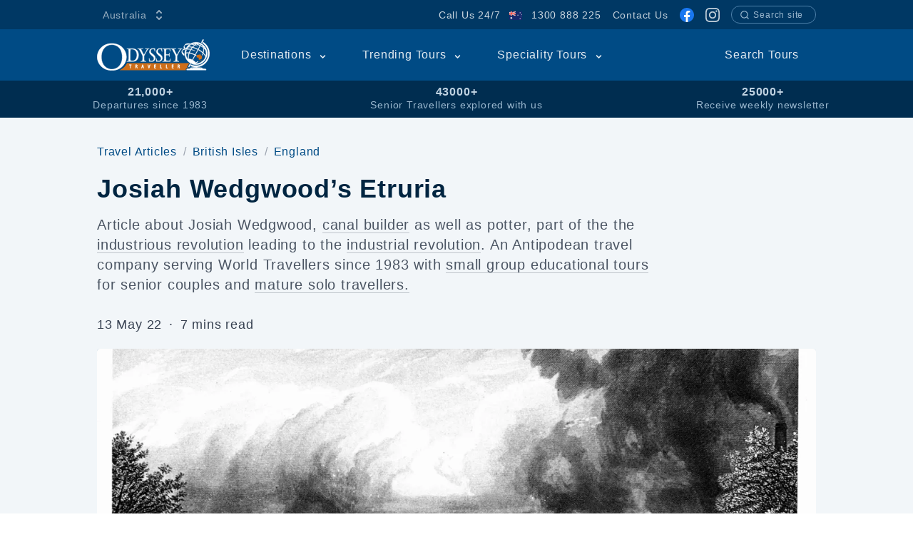

--- FILE ---
content_type: text/html
request_url: https://www.odysseytraveller.com/articles/wedgwoods-etruria-england/
body_size: 40769
content:
<!doctype html>
<html data-n-head-ssr lang="en" dir="ltr" data-n-head="%7B%22lang%22:%7B%22ssr%22:%22en%22%7D,%22dir%22:%7B%22ssr%22:%22ltr%22%7D%7D">
  <head>
    <title>Etruria and Wedgwood | Article for senior travellers - Odyssey Traveller</title><meta data-n-head="ssr" data-hid="i18n-og" property="og:locale" content="en"><meta data-n-head="ssr" charset="utf-8"><meta data-n-head="ssr" name="viewport" content="width=device-width,initial-scale=1"><meta data-n-head="ssr" data-hid="og:type" property="og:type" content="website"><meta data-n-head="ssr" data-hid="image" property="image" content="https://res.cloudinary.com/odysseytraveller/image/fetch/f_auto,q_auto,h_627,w_1200,c_crop/https://cdn.odysseytraveller.com/app/uploads/2022/05/GettyImages-92824102.jpg"><meta data-n-head="ssr" data-hid="og:image" property="og:image" content="https://res.cloudinary.com/odysseytraveller/image/fetch/f_auto,q_auto,h_627,w_1200,c_crop/https://cdn.odysseytraveller.com/app/uploads/2022/05/GettyImages-92824102.jpg"><meta data-n-head="ssr" data-hid="description" name="description" content="Wedgwood, the pottery and ceramics company founded Etruria. Learn more on a small group tour on the Industrial revolution for seniors."><meta data-n-head="ssr" data-hid="og:description" property="og:description" content="Wedgwood, the pottery and ceramics company founded Etruria. Learn more on a small group tour on the Industrial revolution for seniors."><meta data-n-head="ssr" data-hid="title" property="title" content="Etruria and Wedgwood | Article for senior travellers - Odyssey Traveller"><meta data-n-head="ssr" data-hid="og:title" property="og:title" content="Etruria and Wedgwood | Article for senior travellers - Odyssey Traveller"><meta data-n-head="ssr" data-hid="i18n-can" rel="canonical" href="https://www.odysseytraveller.com/articles/wedgwoods-etruria-england/"><meta data-n-head="ssr" data-hid="og:url" property="og:url" content="https://www.odysseytraveller.com/articles/wedgwoods-etruria-england/"><link data-n-head="ssr" rel="icon" href="https://cdn.odysseytraveller.com/app/uploads/2017/10/cropped-odysset-travel-favicon-32x32.png" sizes="32x32"><link data-n-head="ssr" rel="icon" href="https://cdn.odysseytraveller.com/app/uploads/2017/10/cropped-odysset-travel-favicon-192x192.png" sizes="192x192"><link data-n-head="ssr" rel="apple-touch-icon" href="https://cdn.odysseytraveller.com/app/uploads/2017/10/cropped-odysset-travel-favicon-180x180.png"><link data-n-head="ssr" rel="preload" href="/fonts/Pangea-Regular.woff2" as="font" type="font/woff2" crossorigin="anonymous"><link data-n-head="ssr" rel="preload" href="/fonts/Pangea-SemiBold.woff2" as="font" type="font/woff2" crossorigin="anonymous"><link data-n-head="ssr" rel="preconnect" href="https://res.cloudinary.com"><link data-n-head="ssr" rel="preload" as="image" href="https://res.cloudinary.com/odysseytraveller/image/fetch/f_auto,q_auto,dpr_auto,r_4,w_1520,h_700,c_fill/https://cdn.odysseytraveller.com/app/uploads/2022/05/GettyImages-92824102.jpg" media="min-width: 656px" imagesrcset="https://res.cloudinary.com/odysseytraveller/image/fetch/f_auto,q_auto,dpr_auto,r_4,w_304,h_140,c_fill/https://cdn.odysseytraveller.com/app/uploads/2022/05/GettyImages-92824102.jpg 304w, https://res.cloudinary.com/odysseytraveller/image/fetch/f_auto,q_auto,dpr_auto,r_4,w_623,h_287,c_fill/https://cdn.odysseytraveller.com/app/uploads/2022/05/GettyImages-92824102.jpg 623w, https://res.cloudinary.com/odysseytraveller/image/fetch/f_auto,q_auto,dpr_auto,r_4,w_624,h_287,c_fill/https://cdn.odysseytraveller.com/app/uploads/2022/05/GettyImages-92824102.jpg 624w, https://res.cloudinary.com/odysseytraveller/image/fetch/f_auto,q_auto,dpr_auto,r_4,w_752,h_346,c_fill/https://cdn.odysseytraveller.com/app/uploads/2022/05/GettyImages-92824102.jpg 752w, https://res.cloudinary.com/odysseytraveller/image/fetch/f_auto,q_auto,dpr_auto,r_4,w_1264,h_582,c_fill/https://cdn.odysseytraveller.com/app/uploads/2022/05/GettyImages-92824102.jpg 1264w, https://res.cloudinary.com/odysseytraveller/image/fetch/f_auto,q_auto,dpr_auto,r_4,w_1520,h_700,c_fill/https://cdn.odysseytraveller.com/app/uploads/2022/05/GettyImages-92824102.jpg 1520w" imagesizes="(max-width: 320px) 95vw, (max-width: 656px) 95vw, (max-width: 784px) 624px, (max-width: 1040px) 752px, (max-width: 1296px) 1264px, 1520px"><style data-vue-ssr-id="a679c758:0 628427b4:0 b9157760:0 ce9181f8:0 720c4a82:0 0444aac1:0 4c116bcd:0 7d8f1151:0 6a812144:0 01ee1a75:0 3fbdc800:0 7e996b0f:0 7db937b3:0">[multiple],[type=date],[type=datetime-local],[type=email],[type=month],[type=number],[type=password],[type=search],[type=tel],[type=text],[type=time],[type=url],[type=week],select,textarea{-webkit-appearance:none;-moz-appearance:none;appearance:none;background-color:#fff;border-color:#6b7280;border-width:1px;border-radius:0;padding:.5rem .75rem;font-size:1rem;line-height:1.5rem}[multiple]:focus,[type=date]:focus,[type=datetime-local]:focus,[type=email]:focus,[type=month]:focus,[type=number]:focus,[type=password]:focus,[type=search]:focus,[type=tel]:focus,[type=text]:focus,[type=time]:focus,[type=url]:focus,[type=week]:focus,select:focus,textarea:focus{--tw-ring-inset:var(--tw-empty, );/*!*//*!*/--tw-ring-offset-width:0px;--tw-ring-offset-color:#fff;--tw-ring-color:#004478;--tw-ring-offset-shadow:var(--tw-ring-inset) 0 0 0 var(--tw-ring-offset-width) var(--tw-ring-offset-color);--tw-ring-shadow:var(--tw-ring-inset) 0 0 0 calc(1px + var(--tw-ring-offset-width)) var(--tw-ring-color);box-shadow:var(--tw-ring-offset-shadow),var(--tw-ring-shadow),0 0 transparent;box-shadow:var(--tw-ring-offset-shadow),var(--tw-ring-shadow),var(--tw-shadow,0 0 transparent);border-color:#004478}[type=checkbox],[type=radio]{-webkit-appearance:none;-moz-appearance:none;appearance:none;padding:0;-webkit-print-color-adjust:exact;print-color-adjust:exact;display:inline-block;vertical-align:middle;background-origin:border-box;-webkit-user-select:none;-moz-user-select:none;-ms-user-select:none;user-select:none;flex-shrink:0;height:1rem;width:1rem;color:#004478;background-color:#fff;border-color:#6b7280;border-width:1px}[type=checkbox]:focus,[type=radio]:focus{--tw-ring-inset:var(--tw-empty, );/*!*//*!*/--tw-ring-offset-width:2px;--tw-ring-offset-color:#fff;--tw-ring-color:#004478;--tw-ring-offset-shadow:var(--tw-ring-inset) 0 0 0 var(--tw-ring-offset-width) var(--tw-ring-offset-color);--tw-ring-shadow:var(--tw-ring-inset) 0 0 0 calc(2px + var(--tw-ring-offset-width)) var(--tw-ring-color);box-shadow:var(--tw-ring-offset-shadow),var(--tw-ring-shadow),0 0 transparent;box-shadow:var(--tw-ring-offset-shadow),var(--tw-ring-shadow),var(--tw-shadow,0 0 transparent);border-color:#6b7280}[type=checkbox]:checked,[type=radio]:checked{background-size:100% 100%;background-position:50%;background-repeat:no-repeat}[type=checkbox]:checked,[type=checkbox]:checked:focus,[type=checkbox]:checked:hover,[type=radio]:checked,[type=radio]:checked:focus,[type=radio]:checked:hover{border-color:transparent;background-color:currentColor}[type=checkbox]:indeterminate:focus,[type=checkbox]:indeterminate:hover{border-color:transparent;background-color:currentColor}*,:after,:before{box-sizing:border-box;border:0 solid #e5e7eb}*{--tw-ring-inset:var(--tw-empty, );/*!*//*!*/--tw-ring-offset-width:0px;--tw-ring-offset-color:#fff;--tw-ring-color:rgba(0,75,133,0.5);--tw-ring-offset-shadow:0 0 transparent;--tw-ring-shadow:0 0 transparent;--tw-shadow:0 0 transparent}:root{-moz-tab-size:4;-o-tab-size:4;tab-size:4}:-moz-focusring{outline:1px dotted ButtonText}:-moz-ui-invalid{box-shadow:none}::moz-focus-inner{border-style:none;padding:0}::-webkit-inner-spin-button,::-webkit-outer-spin-button{height:auto}::-webkit-search-decoration{-webkit-appearance:none}::-webkit-file-upload-button{-webkit-appearance:button;font:inherit}::-webkit-datetime-edit-fields-wrapper{padding:0}::-webkit-date-and-time-value{min-height:1.5em}[type=search]{-webkit-appearance:textfield;outline-offset:-2px}[multiple]{background-image:none;background-position:0 0;background-repeat:unset;background-size:auto auto;background-size:initial;padding-right:.75rem;-webkit-print-color-adjust:unset;print-color-adjust:unset}[type=checkbox]{border-radius:0}[type=radio]{border-radius:100%}[type=checkbox]:checked{background-image:url("data:image/svg+xml;charset=utf-8,%3Csvg viewBox='0 0 16 16' fill='%23fff' xmlns='http://www.w3.org/2000/svg'%3E%3Cpath d='M12.207 4.793a1 1 0 010 1.414l-5 5a1 1 0 01-1.414 0l-2-2a1 1 0 011.414-1.414L6.5 9.086l4.293-4.293a1 1 0 011.414 0z'/%3E%3C/svg%3E")}[type=radio]:checked{background-image:url("data:image/svg+xml;charset=utf-8,%3Csvg viewBox='0 0 16 16' fill='%23fff' xmlns='http://www.w3.org/2000/svg'%3E%3Ccircle cx='8' cy='8' r='3'/%3E%3C/svg%3E")}[type=checkbox]:indeterminate{background-image:url("data:image/svg+xml;charset=utf-8,%3Csvg xmlns='http://www.w3.org/2000/svg' fill='none' viewBox='0 0 16 16'%3E%3Cpath stroke='%23fff' stroke-linecap='round' stroke-linejoin='round' stroke-width='2' d='M4 8h8'/%3E%3C/svg%3E");border-color:transparent;background-color:currentColor;background-size:100% 100%;background-position:50%;background-repeat:no-repeat}[type=file]{background:unset;border-color:inherit;border-width:0;border-radius:0;padding:0;font-size:unset;line-height:inherit}[type=file]:focus{outline:1px solid ButtonText;outline:1px auto -webkit-focus-ring-color}abbr[title]{-webkit-text-decoration:underline dotted;text-decoration:underline dotted}a{color:inherit;text-decoration:inherit}body{margin:0;font-family:inherit;line-height:inherit}button,select{text-transform:none}[type=button],[type=reset],[type=submit],button{-webkit-appearance:button}button{background-color:transparent;background-image:none}[role=button],button{cursor:pointer}html{-webkit-text-size-adjust:100%;font-family:Pangea,sans-serif;line-height:1.5}h1,h2,h3{font-size:inherit;font-weight:inherit}button,input,select,textarea{font-family:inherit;font-size:100%;line-height:1.15;margin:0;padding:0;line-height:inherit;color:inherit}img{border-style:solid;max-width:100%;height:auto}input::placeholder{opacity:1;color:#9ca3af}input::webkit-input-placeholder{opacity:1;color:#9ca3af}input::-moz-placeholder{opacity:1;color:#9ca3af}input:-ms-input-placeholder{opacity:1;color:#9ca3af}input::-moz-placeholder,textarea::-moz-placeholder{color:#6b7280;opacity:1}input:-ms-input-placeholder,textarea:-ms-input-placeholder{color:#6b7280;opacity:1}input::placeholder,textarea::placeholder{color:#6b7280;opacity:1}figure,h1,h2,h3,p{margin:0}strong{font-weight:bolder}img,svg{display:block;vertical-align:middle}select{background-image:url("data:image/svg+xml;charset=utf-8,%3Csvg xmlns='http://www.w3.org/2000/svg' fill='none' viewBox='0 0 20 20'%3E%3Cpath stroke='%236b7280' stroke-linecap='round' stroke-linejoin='round' stroke-width='1.5' d='M6 8l4 4 4-4'/%3E%3C/svg%3E");background-position:right .5rem center;background-repeat:no-repeat;background-size:1.5em 1.5em;padding-right:2.5rem;-webkit-print-color-adjust:exact;print-color-adjust:exact}table{text-indent:0;border-color:inherit;border-collapse:collapse}textarea{resize:vertical}textarea::placeholder{opacity:1;color:#9ca3af}textarea::webkit-input-placeholder{opacity:1;color:#9ca3af}textarea::-moz-placeholder{opacity:1;color:#9ca3af}textarea:-ms-input-placeholder{opacity:1;color:#9ca3af}textarea::-ms-input-placeholder{opacity:1;color:#9ca3af}ol,ul{list-style:none;margin:0;padding:0}.prose{color:#374151;max-width:65ch;font-size:1rem;line-height:1.75}.prose [class~=lead]{color:#4b5563;font-size:1.25em;line-height:1.6;margin-top:1.2em;margin-bottom:1.2em}.prose a{color:#003864;text-decoration:none;text-decoration:initial;font-weight:500;word-break:break-word}.prose strong{color:#111827;font-weight:500}.prose ol[type=A]{--list-counter-style:upper-alpha}.prose ol[type=a]{--list-counter-style:lower-alpha}.prose ol[type="A s"]{--list-counter-style:upper-alpha}.prose ol[type="a s"]{--list-counter-style:lower-alpha}.prose ol[type=I]{--list-counter-style:upper-roman}.prose ol[type=i]{--list-counter-style:lower-roman}.prose ol[type="I s"]{--list-counter-style:upper-roman}.prose ol[type="i s"]{--list-counter-style:lower-roman}.prose ol[type="1"]{--list-counter-style:decimal}.prose ol>li{position:relative;padding-left:1.75em}.prose ol>li:before{content:counter(list-item,decimal) ".";content:counter(list-item,var(--list-counter-style,decimal)) ".";position:absolute;font-weight:400;color:#6b7280;left:0}.prose ul>li{position:relative;padding-left:1.75em}.prose ul>li:before{content:"";position:absolute;background-color:#d1d5db;border-radius:50%;width:.375em;height:.375em;top:.6875em;left:.25em}.prose hr{border-color:#e5e7eb;margin-top:3em;margin-bottom:3em}.prose blockquote{font-weight:500;font-style:italic;color:#111827;border-left-width:.25rem;border-color:#e5e7eb;quotes:"\201C""\201D""\2018""\2019";margin-top:1.6em;margin-bottom:1.6em;padding-left:1em}.prose h1{color:#111827;font-weight:800;font-size:2.25em;margin-top:0;margin-bottom:.8888889em;line-height:1.1111111}.prose h2{color:#111827;font-weight:700;font-size:1.5em;margin-top:2em;margin-bottom:1em;line-height:1.3333333}.prose h3{font-size:1.25em;margin-top:1.6em;margin-bottom:.6em;line-height:1.6}.prose h3,.prose h4{color:#111827;font-weight:600}.prose h4{margin-top:1.5em;margin-bottom:.5em;line-height:1.5}.prose figure figcaption{color:#374151;font-size:.875em;line-height:1.4285714;margin-top:.8571429em}.prose code{color:#111827;font-weight:600;font-size:.875em}.prose code:after,.prose code:before{content:"`"}.prose a code{color:#111827}.prose pre{color:#e5e7eb;background-color:#1f2937;overflow-x:auto;font-size:.875em;line-height:1.7142857;margin-top:1.7142857em;margin-bottom:1.7142857em;border-radius:.375rem;padding:.8571429em 1.1428571em}.prose pre code{background-color:transparent;border-width:0;border-radius:0;padding:0;font-weight:400;color:inherit;font-size:inherit;font-family:inherit;line-height:inherit}.prose pre code:after,.prose pre code:before{content:none}.prose table{width:100%;table-layout:auto;text-align:left;margin-top:2em;margin-bottom:2em;font-size:.875rem;line-height:1.25rem}.prose thead{color:#4b5563;font-weight:600;border-bottom-width:1px;border-bottom-color:#e5e7eb}.prose thead th{vertical-align:bottom;padding:0 .5714286em .5714286em;font-weight:600}.prose tbody tr{border-bottom-color:#e5e7eb}.prose tbody tr,.prose tbody tr:last-child{border-bottom-width:1px}.prose tbody td{vertical-align:top;padding:.5714286em}.prose p{margin-top:1.25em;margin-bottom:1.25em}.prose img{border-radius:5px}.prose img,.prose video{margin-top:2em;margin-bottom:2em}.prose figure{margin:2em auto;max-width:100%}.prose figure>*{margin-top:0;margin-bottom:0}.prose h2 code{font-size:.875em}.prose h3 code{font-size:.9em}.prose ol,.prose ul{margin-top:1.25em;margin-bottom:1.25em;list-style-type:none}.prose li{margin-top:.5em;margin-bottom:.5em}.prose>ul>li p{margin-top:.75em;margin-bottom:.75em}.prose>ul>li>:first-child{margin-top:1.25em}.prose>ul>li>:last-child{margin-bottom:1.25em}.prose>ol>li>:first-child{margin-top:1.25em}.prose>ol>li>:last-child{margin-bottom:1.25em}.prose ol ol,.prose ol ul,.prose ul ol,.prose ul ul{margin-top:.75em;margin-bottom:.75em}.prose h2+*,.prose h3+*,.prose h4+*,.prose hr+*{margin-top:0}.prose thead th:first-child{padding-left:0}.prose thead th:last-child{padding-right:0}.prose tbody td:first-child{padding-left:0}.prose tbody td:last-child{padding-right:0}.prose>:first-child{margin-top:0}.prose>:last-child{margin-bottom:0}.prose h1,.prose h2{letter-spacing:-.025em;font-weight:600}.prose h1,.prose h2,.prose h3,.prose h4{font-weight:600;color:#002541}.prose a strong{color:inherit;font-weight:inherit}.prose tbody code{font-size:.75rem}.prose-lg{font-size:1.125rem;line-height:1.7777778;max-width:765px}.prose-lg p{margin-top:1.3333333em;margin-bottom:1.3333333em}.prose-lg [class~=lead]{font-size:1.2222222em;line-height:1.4545455;margin-top:1.0909091em;margin-bottom:1.0909091em}.prose-lg blockquote{margin-top:1.6666667em;margin-bottom:1.6666667em;padding-left:1em}.prose-lg h1{font-size:2.6666667em;margin-top:0;margin-bottom:.8333333em;line-height:1.3}.prose-lg h2{font-size:1.6666667em;margin-top:1.8666667em;margin-bottom:1.0666667em;line-height:1.3333333}.prose-lg h3{font-size:1.3333333em;margin-top:1.6666667em;margin-bottom:.6666667em;line-height:1.5}.prose-lg h4{margin-top:1.7777778em;margin-bottom:.4444444em;line-height:1.5555556}.prose-lg figure,.prose-lg img,.prose-lg video{margin-top:1.7777778em;margin-bottom:1.7777778em}.prose-lg figure>*{margin-top:0;margin-bottom:0}.prose-lg figure figcaption{font-size:.8888889em;line-height:1.5;margin-top:1em}.prose-lg code{font-size:.8888889em}.prose-lg h2 code{font-size:.8666667em}.prose-lg h3 code{font-size:.875em}.prose-lg pre{font-size:.8888889em;line-height:1.75;margin-top:2em;margin-bottom:2em;border-radius:.375rem;padding:1em 1.5em}.prose-lg ol,.prose-lg ul{margin-top:1.3333333em;margin-bottom:1.3333333em}.prose-lg li{margin-top:.6666667em;margin-bottom:.6666667em}.prose-lg ol>li{padding-left:1.6666667em}.prose-lg ol>li:before{left:0}.prose-lg ul>li{padding-left:1.6666667em}.prose-lg ul>li:before{width:.3333333em;height:.3333333em;top:.72222em;left:.2222222em}.prose-lg>ul>li p{margin-top:.8888889em;margin-bottom:.8888889em}.prose-lg>ul>li>:first-child{margin-top:1.3333333em}.prose-lg>ul>li>:last-child{margin-bottom:1.3333333em}.prose-lg>ol>li>:first-child{margin-top:1.3333333em}.prose-lg>ol>li>:last-child{margin-bottom:1.3333333em}.prose-lg ol ol,.prose-lg ol ul,.prose-lg ul ol,.prose-lg ul ul{margin-top:.8888889em;margin-bottom:.8888889em}.prose-lg hr{margin-top:3.1111111em;margin-bottom:3.1111111em}.prose-lg h2+*,.prose-lg h3+*,.prose-lg h4+*,.prose-lg hr+*{margin-top:0}.prose-lg table{font-size:.8888889em;line-height:1.5}.prose-lg thead th{padding-right:.75em;padding-bottom:.75em;padding-left:.75em}.prose-lg thead th:first-child{padding-left:0}.prose-lg thead th:last-child{padding-right:0}.prose-lg tbody td{padding:.75em}.prose-lg tbody td:first-child{padding-left:0}.prose-lg tbody td:last-child{padding-right:0}.prose-lg>:first-child{margin-top:0}.prose-lg>:last-child{margin-bottom:0}.prose-dark{color:#bfd2e1}.prose-dark a{color:#e6edf3;text-decoration:none;text-decoration:initial}.prose-dark a code{color:#1c1c1e}.prose-dark h1,.prose-dark h2{letter-spacing:-.025em;font-weight:600}.prose-dark h1,.prose-dark h2,.prose-dark h3,.prose-dark h4{font-weight:600;color:#f2f6f9}.prose-dark img{border-radius:5px}.prose-dark strong{color:#f2f6f9;font-weight:500}.prose-dark figure{margin-right:auto;margin-left:auto;max-width:100%}.prose-dark a strong{color:inherit;font-weight:inherit}.btn:hover{--tw-bg-opacity:1;background-color:rgba(0,45,80,var(--tw-bg-opacity));--tw-text-opacity:1;color:rgba(249,250,251,var(--tw-text-opacity))}.btn{border-color:transparent;border-radius:9999px;border-width:2px;font-weight:600;transition-property:all;transition-timing-function:cubic-bezier(.4,0,.2,1);transition-duration:.15s}.flex-center-between{display:flex;align-items:center;justify-content:space-between}.overlay{height:100%;max-height:100%;pointer-events:none;position:absolute;left:0;top:0;width:100%}@media (min-width:656px){.sm\:prose-lg{font-size:1.125rem;line-height:1.7777778;max-width:765px}.sm\:prose-lg p{margin-top:1.3333333em;margin-bottom:1.3333333em}.sm\:prose-lg [class~=lead]{font-size:1.2222222em;line-height:1.4545455;margin-top:1.0909091em;margin-bottom:1.0909091em}.sm\:prose-lg blockquote{margin-top:1.6666667em;margin-bottom:1.6666667em;padding-left:1em}.sm\:prose-lg h1{font-size:2.6666667em;margin-top:0;margin-bottom:.8333333em;line-height:1.3}.sm\:prose-lg h2{font-size:1.6666667em;margin-top:1.8666667em;margin-bottom:1.0666667em;line-height:1.3333333}.sm\:prose-lg h3{font-size:1.3333333em;margin-top:1.6666667em;margin-bottom:.6666667em;line-height:1.5}.sm\:prose-lg h4{margin-top:1.7777778em;margin-bottom:.4444444em;line-height:1.5555556}.sm\:prose-lg figure,.sm\:prose-lg img,.sm\:prose-lg video{margin-top:1.7777778em;margin-bottom:1.7777778em}.sm\:prose-lg figure>*{margin-top:0;margin-bottom:0}.sm\:prose-lg figure figcaption{font-size:.8888889em;line-height:1.5;margin-top:1em}.sm\:prose-lg code{font-size:.8888889em}.sm\:prose-lg h2 code{font-size:.8666667em}.sm\:prose-lg h3 code{font-size:.875em}.sm\:prose-lg pre{font-size:.8888889em;line-height:1.75;margin-top:2em;margin-bottom:2em;border-radius:.375rem;padding:1em 1.5em}.sm\:prose-lg ol,.sm\:prose-lg ul{margin-top:1.3333333em;margin-bottom:1.3333333em}.sm\:prose-lg li{margin-top:.6666667em;margin-bottom:.6666667em}.sm\:prose-lg ol>li{padding-left:1.6666667em}.sm\:prose-lg ol>li:before{left:0}.sm\:prose-lg ul>li{padding-left:1.6666667em}.sm\:prose-lg ul>li:before{width:.3333333em;height:.3333333em;top:.72222em;left:.2222222em}.sm\:prose-lg>ul>li p{margin-top:.8888889em;margin-bottom:.8888889em}.sm\:prose-lg>ul>li>:first-child{margin-top:1.3333333em}.sm\:prose-lg>ul>li>:last-child{margin-bottom:1.3333333em}.sm\:prose-lg>ol>li>:first-child{margin-top:1.3333333em}.sm\:prose-lg>ol>li>:last-child{margin-bottom:1.3333333em}.sm\:prose-lg ol ol,.sm\:prose-lg ol ul,.sm\:prose-lg ul ol,.sm\:prose-lg ul ul{margin-top:.8888889em;margin-bottom:.8888889em}.sm\:prose-lg hr{margin-top:3.1111111em;margin-bottom:3.1111111em}.sm\:prose-lg h2+*,.sm\:prose-lg h3+*,.sm\:prose-lg h4+*,.sm\:prose-lg hr+*{margin-top:0}.sm\:prose-lg table{font-size:.8888889em;line-height:1.5}.sm\:prose-lg thead th{padding-right:.75em;padding-bottom:.75em;padding-left:.75em}.sm\:prose-lg thead th:first-child{padding-left:0}.sm\:prose-lg thead th:last-child{padding-right:0}.sm\:prose-lg tbody td{padding:.75em}.sm\:prose-lg tbody td:first-child{padding-left:0}.sm\:prose-lg tbody td:last-child{padding-right:0}.sm\:prose-lg>:first-child{margin-top:0}.sm\:prose-lg>:last-child{margin-bottom:0}}@media (min-width:784px){.md\:prose-lg{font-size:1.125rem;line-height:1.7777778;max-width:765px}.md\:prose-lg p{margin-top:1.3333333em;margin-bottom:1.3333333em}.md\:prose-lg [class~=lead]{font-size:1.2222222em;line-height:1.4545455;margin-top:1.0909091em;margin-bottom:1.0909091em}.md\:prose-lg blockquote{margin-top:1.6666667em;margin-bottom:1.6666667em;padding-left:1em}.md\:prose-lg h1{font-size:2.6666667em;margin-top:0;margin-bottom:.8333333em;line-height:1.3}.md\:prose-lg h2{font-size:1.6666667em;margin-top:1.8666667em;margin-bottom:1.0666667em;line-height:1.3333333}.md\:prose-lg h3{font-size:1.3333333em;margin-top:1.6666667em;margin-bottom:.6666667em;line-height:1.5}.md\:prose-lg h4{margin-top:1.7777778em;margin-bottom:.4444444em;line-height:1.5555556}.md\:prose-lg figure,.md\:prose-lg img,.md\:prose-lg video{margin-top:1.7777778em;margin-bottom:1.7777778em}.md\:prose-lg figure>*{margin-top:0;margin-bottom:0}.md\:prose-lg figure figcaption{font-size:.8888889em;line-height:1.5;margin-top:1em}.md\:prose-lg code{font-size:.8888889em}.md\:prose-lg h2 code{font-size:.8666667em}.md\:prose-lg h3 code{font-size:.875em}.md\:prose-lg pre{font-size:.8888889em;line-height:1.75;margin-top:2em;margin-bottom:2em;border-radius:.375rem;padding:1em 1.5em}.md\:prose-lg ol,.md\:prose-lg ul{margin-top:1.3333333em;margin-bottom:1.3333333em}.md\:prose-lg li{margin-top:.6666667em;margin-bottom:.6666667em}.md\:prose-lg ol>li{padding-left:1.6666667em}.md\:prose-lg ol>li:before{left:0}.md\:prose-lg ul>li{padding-left:1.6666667em}.md\:prose-lg ul>li:before{width:.3333333em;height:.3333333em;top:.72222em;left:.2222222em}.md\:prose-lg>ul>li p{margin-top:.8888889em;margin-bottom:.8888889em}.md\:prose-lg>ul>li>:first-child{margin-top:1.3333333em}.md\:prose-lg>ul>li>:last-child{margin-bottom:1.3333333em}.md\:prose-lg>ol>li>:first-child{margin-top:1.3333333em}.md\:prose-lg>ol>li>:last-child{margin-bottom:1.3333333em}.md\:prose-lg ol ol,.md\:prose-lg ol ul,.md\:prose-lg ul ol,.md\:prose-lg ul ul{margin-top:.8888889em;margin-bottom:.8888889em}.md\:prose-lg hr{margin-top:3.1111111em;margin-bottom:3.1111111em}.md\:prose-lg h2+*,.md\:prose-lg h3+*,.md\:prose-lg h4+*,.md\:prose-lg hr+*{margin-top:0}.md\:prose-lg table{font-size:.8888889em;line-height:1.5}.md\:prose-lg thead th{padding-right:.75em;padding-bottom:.75em;padding-left:.75em}.md\:prose-lg thead th:first-child{padding-left:0}.md\:prose-lg thead th:last-child{padding-right:0}.md\:prose-lg tbody td{padding:.75em}.md\:prose-lg tbody td:first-child{padding-left:0}.md\:prose-lg tbody td:last-child{padding-right:0}.md\:prose-lg>:first-child{margin-top:0}.md\:prose-lg>:last-child{margin-bottom:0}}.container{width:100%;padding-left:16px;padding-right:16px;margin-left:auto;margin-right:auto}@media (min-width:656px){.container{max-width:656px}}@media (min-width:784px){.container{max-width:784px}}@media (min-width:1040px){.container{max-width:1040px}}@media (min-width:1296px){.container{max-width:1296px}}@media (min-width:1552px){.container{max-width:1552px}}.space-y-3>:not([hidden])~:not([hidden]){--tw-space-y-reverse:0;margin-top:calc(.75rem*(1 - var(--tw-space-y-reverse)));margin-bottom:calc(.75rem*var(--tw-space-y-reverse))}.space-y-1>:not([hidden])~:not([hidden]){--tw-space-y-reverse:0;margin-top:calc(.25rem*(1 - var(--tw-space-y-reverse)));margin-bottom:calc(.25rem*var(--tw-space-y-reverse))}.divide-y>:not([hidden])~:not([hidden]){--tw-divide-y-reverse:0;border-top-width:calc(1px*(1 - var(--tw-divide-y-reverse)));border-bottom-width:calc(1px*var(--tw-divide-y-reverse))}.divide-gray-200>:not([hidden])~:not([hidden]){--tw-divide-opacity:1;border-color:rgba(229,231,235,var(--tw-divide-opacity))}.sr-only{position:absolute;width:1px;height:1px;padding:0;margin:-1px;overflow:hidden;clip:rect(0,0,0,0);white-space:nowrap;border-width:0}.bg-transparent{background-color:transparent}.hover\:bg-blue-500:hover{--tw-bg-opacity:1;background-color:rgba(0,75,133,var(--tw-bg-opacity))}.bg-white{--tw-bg-opacity:1;background-color:rgba(255,255,255,var(--tw-bg-opacity))}.bg-blue-200{--tw-bg-opacity:1;background-color:rgba(191,210,225,var(--tw-bg-opacity))}.bg-green-50{--tw-bg-opacity:1;background-color:rgba(236,253,245,var(--tw-bg-opacity))}.bg-indigo-50{--tw-bg-opacity:1;background-color:rgba(238,242,255,var(--tw-bg-opacity))}.bg-blue-900{--tw-bg-opacity:1;background-color:rgba(0,37,65,var(--tw-bg-opacity))}.bg-blue-700{--tw-bg-opacity:1;background-color:rgba(0,56,100,var(--tw-bg-opacity))}.bg-sky-200{--tw-bg-opacity:1;background-color:rgba(186,230,253,var(--tw-bg-opacity))}.bg-blue-500{--tw-bg-opacity:1;background-color:rgba(0,75,133,var(--tw-bg-opacity))}.odd\:bg-blue-50:nth-child(odd){--tw-bg-opacity:1;background-color:rgba(242,246,249,var(--tw-bg-opacity))}.bg-blue-900\/10{--tw-bg-opacity:0.1;background-color:rgba(0,37,65,var(--tw-bg-opacity))}.hover\:bg-blue-800:hover{--tw-bg-opacity:1;background-color:rgba(0,45,80,var(--tw-bg-opacity))}.hover\:bg-blue-700:hover{--tw-bg-opacity:1;background-color:rgba(0,56,100,var(--tw-bg-opacity))}.bg-blue-100{--tw-bg-opacity:1;background-color:rgba(230,237,243,var(--tw-bg-opacity))}.bg-orange-500{--tw-bg-opacity:1;background-color:rgba(249,115,22,var(--tw-bg-opacity))}.bg-blue-800{--tw-bg-opacity:1;background-color:rgba(0,45,80,var(--tw-bg-opacity))}.bg-blue-50{--tw-bg-opacity:1;background-color:rgba(242,246,249,var(--tw-bg-opacity))}.hover\:bg-blue-100:hover{--tw-bg-opacity:1;background-color:rgba(230,237,243,var(--tw-bg-opacity))}.bg-green-100{--tw-bg-opacity:1;background-color:rgba(209,250,229,var(--tw-bg-opacity))}.bg-pink-100{--tw-bg-opacity:1;background-color:rgba(252,231,243,var(--tw-bg-opacity))}.bg-orange-100{--tw-bg-opacity:1;background-color:rgba(255,237,213,var(--tw-bg-opacity))}.bg-orange-300{--tw-bg-opacity:1;background-color:rgba(253,186,116,var(--tw-bg-opacity))}.hover\:bg-orange-800:hover{--tw-bg-opacity:1;background-color:rgba(154,52,18,var(--tw-bg-opacity))}.active\:bg-blue-900:active{--tw-bg-opacity:1;background-color:rgba(0,37,65,var(--tw-bg-opacity))}.bg-gray-50{--tw-bg-opacity:1;background-color:rgba(249,250,251,var(--tw-bg-opacity))}.bg-orange-200{--tw-bg-opacity:1;background-color:rgba(254,215,170,var(--tw-bg-opacity))}.hover\:bg-orange-300:hover{--tw-bg-opacity:1;background-color:rgba(253,186,116,var(--tw-bg-opacity))}.\!bg-orange-500{--tw-bg-opacity:1!important;background-color:rgba(249,115,22,var(--tw-bg-opacity))!important}.bg-gradient-to-b{background-image:linear-gradient(180deg,var(--tw-gradient-stops))}.bg-gradient-to-r{background-image:linear-gradient(90deg,var(--tw-gradient-stops))}.from-blue-100{--tw-gradient-from:rgba(230,237,243,var(--tw-from-opacity,1))}.from-blue-100,.from-blue-900{--tw-gradient-stops:var(--tw-gradient-from),var(--tw-gradient-to,hsla(0,0%,100%,0))}.from-blue-900{--tw-gradient-from:rgba(0,37,65,var(--tw-from-opacity,1))}.to-blue-200{--tw-gradient-to:rgba(191,210,225,var(--tw-to-opacity,1))}.to-blue-700{--tw-gradient-to:rgba(0,56,100,var(--tw-to-opacity,1))}.bg-repeat{background-repeat:repeat}.bg-cover{background-size:cover}.border-blue-400{--tw-border-opacity:1;border-color:rgba(77,129,170,var(--tw-border-opacity))}.border-blue-100{--tw-border-opacity:1;border-color:rgba(230,237,243,var(--tw-border-opacity))}.border-green-100{--tw-border-opacity:1;border-color:rgba(209,250,229,var(--tw-border-opacity))}.border-indigo-100{--tw-border-opacity:1;border-color:rgba(224,231,255,var(--tw-border-opacity))}.border-white{--tw-border-opacity:1;border-color:rgba(255,255,255,var(--tw-border-opacity))}.border-blue-500,.focus\:border-blue-500:focus{--tw-border-opacity:1;border-color:rgba(0,75,133,var(--tw-border-opacity))}.border-blue-200{--tw-border-opacity:1;border-color:rgba(191,210,225,var(--tw-border-opacity))}.active\:border-blue-700:active{--tw-border-opacity:1;border-color:rgba(0,56,100,var(--tw-border-opacity))}.border-gray-300{--tw-border-opacity:1;border-color:rgba(209,213,219,var(--tw-border-opacity))}.border-gray-200{--tw-border-opacity:1;border-color:rgba(229,231,235,var(--tw-border-opacity))}.border-transparent{border-color:transparent}.border-gray-100{--tw-border-opacity:1;border-color:rgba(243,244,246,var(--tw-border-opacity))}.border-blue-600{--tw-border-opacity:1;border-color:rgba(0,68,120,var(--tw-border-opacity))}.rounded-full{border-radius:9999px}.rounded-xl{border-radius:.75rem}.rounded-md{border-radius:.375rem}.rounded{border-radius:.25rem}.rounded-none{border-radius:0}.rounded-lg{border-radius:.5rem}.rounded-t-md{border-top-left-radius:.375rem;border-top-right-radius:.375rem}.border-1{border-width:1px}.border-2{border-width:2px}.\!border-0{border-width:0!important}.border-b-0{border-bottom-width:0}.border-b-2{border-bottom-width:2px}.border-b{border-bottom-width:1px}.border-top-2{border-top-width:2px}.cursor-pointer{cursor:pointer}.cursor-default{cursor:default}.disabled\:cursor-not-allowed:disabled{cursor:not-allowed}.block{display:block}.inline-block{display:inline-block}.inline{display:inline}.flex{display:flex}.inline-flex{display:inline-flex}.grid{display:-ms-grid;display:grid}.contents{display:contents}.hidden{display:none}.flex-row{flex-direction:row}.flex-col{flex-direction:column}.flex-wrap{flex-wrap:wrap}.items-end{align-items:flex-end}.items-center{align-items:center}.self-start{align-self:flex-start}.justify-end{justify-content:flex-end}.justify-center{justify-content:center}.justify-between{justify-content:space-between}.flex-grow{flex-grow:1}.flex-grow-0{flex-grow:0}.flex-shrink-0{flex-shrink:0}.flex-shrink{flex-shrink:1}.font-semibold,.font-weight-semibold{font-weight:600}.font-bold{font-weight:700}.font-light{font-weight:300}.font-medium{font-weight:500}.font-normal{font-weight:400}.h-6{height:1.5rem}.h-4{height:1rem}.h-8{height:2rem}.\!h-full{height:100%!important}.h-7{height:1.75rem}.h-5{height:1.25rem}.h-10{height:2.5rem}.h-full{height:100%}.h-12{height:3rem}.h-auto{height:auto}.h-30px{height:30px}.h-25px{height:25px}.h-30{height:7.5rem}.h-50{height:12.5rem}.h-56px{height:56px}.h-200px{height:200px}.h-24px{height:24px}.h-700px{height:700px}.h-60px{height:60px}.h-32px{height:32px}.h-28px{height:28px}.h-354px{height:354px}.h-44px{height:44px}.h-12px{height:12px}.h-500px{height:500px}.h-35px{height:35px}.h-220px{height:220px}.h-150px{height:150px}.text-sm{font-size:.875rem;line-height:1.25rem}.text-xs{font-size:.75rem;line-height:1rem}.text-lg{font-size:1.125rem;line-height:1.75rem}.text-base{font-size:1rem;line-height:1.5rem}.text-2xl{font-size:1.5rem;line-height:2rem}.text-xl{font-size:1.25rem;line-height:1.75rem}.text-3xl{font-size:1.875rem;line-height:2.25rem}.text-6xl{font-size:3.75rem;line-height:1}.text-4xl{font-size:2.25rem;line-height:2.5rem}.leading-5{line-height:1.25rem}.leading-10{line-height:2.5rem}.list-inside{list-style-position:inside}.list-disc{list-style-type:disc}.mx-auto{margin-left:auto;margin-right:auto}.mx-3{margin-left:.75rem;margin-right:.75rem}.mx-2{margin-left:.5rem;margin-right:.5rem}.my-10{margin-top:2.5rem;margin-bottom:2.5rem}.my-15{margin-top:3.75rem;margin-bottom:3.75rem}.mr-2{margin-right:.5rem}.mt-2{margin-top:.5rem}.mr-5px{margin-right:5px}.mb-20{margin-bottom:5rem}.mb-8{margin-bottom:2rem}.mb-5{margin-bottom:1.25rem}.mb-10{margin-bottom:2.5rem}.mb-2{margin-bottom:.5rem}.mb-1{margin-bottom:.25rem}.mb-4{margin-bottom:1rem}.ml-3{margin-left:.75rem}.mr-1{margin-right:.25rem}.mb-3{margin-bottom:.75rem}.mb-7{margin-bottom:1.75rem}.mr-3{margin-right:.75rem}.mt-3{margin-top:.75rem}.mt-5{margin-top:1.25rem}.mt-auto{margin-top:auto}.-ml-1{margin-left:-.25rem}.mb-6{margin-bottom:1.5rem}.mt-7{margin-top:1.75rem}.ml-5{margin-left:1.25rem}.ml-0{margin-left:0}.mr-4{margin-right:1rem}.ml-1{margin-left:.25rem}.mt-1{margin-top:.25rem}.mb-16{margin-bottom:4rem}.mr-6{margin-right:1.5rem}.ml-2{margin-left:.5rem}.mr-5{margin-right:1.25rem}.-mr-1{margin-right:-.25rem}.max-h-56{max-height:14rem}.max-h-full{max-height:100%}.max-h-700px{max-height:700px}.max-h-\[65vh\]{max-height:65vh}.max-w-full{max-width:100%}.max-w-4xl{max-width:56rem}.max-w-1000px{max-width:1000px}.max-w-800px{max-width:800px}.max-w-\[400px\]{max-width:400px}.max-w-220{max-width:55rem}.max-w-500px{max-width:500px}.max-w-350px{max-width:350px}.max-w-80vw{max-width:80vw}.min-w-full{min-width:100%}.object-contain{-o-object-fit:contain;object-fit:contain}.object-cover{-o-object-fit:cover;object-fit:cover}.opacity-80{opacity:.8}.opacity-85{opacity:.85}.opacity-50{opacity:.5}.opacity-90{opacity:.9}.opacity-25{opacity:.25}.opacity-75{opacity:.75}.hover\:opacity-80:hover{opacity:.8}.opacity-0{opacity:0}.\!opacity-80{opacity:.8!important}.hover\:opacity-60:hover,.opacity-60{opacity:.6}.hover\:opacity-100:hover{opacity:1}.disabled\:opacity-50:disabled{opacity:.5}.opacity-95{opacity:.95}.opacity-70{opacity:.7}.group:hover .group-hover\:opacity-60{opacity:.6}.group:hover .group-hover\:opacity-100{opacity:1}.focus\:outline-none:focus{outline:2px solid transparent;outline-offset:2px}.\!outline-0{outline-width:0!important}.overflow-auto{overflow:auto}.overflow-hidden{overflow:hidden}.overflow-y-auto{overflow-y:auto}.p-7{padding:1.75rem}.p-2{padding:.5rem}.p-5{padding:1.25rem}.p-1{padding:.25rem}.p-3{padding:.75rem}.p-10{padding:2.5rem}.px-5{padding-left:1.25rem;padding-right:1.25rem}.px-1{padding-left:.25rem;padding-right:.25rem}.py-10{padding-top:2.5rem;padding-bottom:2.5rem}.py-3{padding-top:.75rem;padding-bottom:.75rem}.py-6{padding-top:1.5rem;padding-bottom:1.5rem}.px-4{padding-left:1rem;padding-right:1rem}.px-2{padding-left:.5rem;padding-right:.5rem}.px-3{padding-left:.75rem;padding-right:.75rem}.py-2{padding-top:.5rem;padding-bottom:.5rem}.py-1{padding-top:.25rem;padding-bottom:.25rem}.py-5{padding-top:1.25rem;padding-bottom:1.25rem}.py-30px{padding-top:30px;padding-bottom:30px}.px-20px{padding-left:20px;padding-right:20px}.py-4{padding-top:1rem;padding-bottom:1rem}.px-6{padding-left:1.5rem;padding-right:1.5rem}.py-7{padding-top:1.75rem;padding-bottom:1.75rem}.px-7{padding-left:1.75rem;padding-right:1.75rem}.pl-15px{padding-left:15px}.pr-5{padding-right:1.25rem}.pt-3{padding-top:.75rem}.pb-5{padding-bottom:1.25rem}.pb-10{padding-bottom:2.5rem}.pt-10{padding-top:2.5rem}.pb-15{padding-bottom:3.75rem}.pl-0{padding-left:0}.pt-2{padding-top:.5rem}.pb-3{padding-bottom:.75rem}.pt-5{padding-top:1.25rem}.pb-4{padding-bottom:1rem}.pr-2{padding-right:.5rem}.pl-1{padding-left:.25rem}.pl-2{padding-left:.5rem}.pr-9{padding-right:2.25rem}.pl-3{padding-left:.75rem}.pr-3{padding-right:.75rem}.pl-4{padding-left:1rem}.pr-4{padding-right:1rem}.pt-4{padding-top:1rem}.pb-20{padding-bottom:5rem}.pb-2{padding-bottom:.5rem}.pb-1{padding-bottom:.25rem}.pl-5{padding-left:1.25rem}.pr-15{padding-right:3.75rem}.pointer-events-none{pointer-events:none}.static{position:static}.fixed{position:fixed}.absolute{position:absolute}.relative{position:relative}.inset-0{right:0;left:0}.inset-0,.inset-y-0{top:0;bottom:0}.-left-3{left:-.75rem}.-top-3{top:-.75rem}.left-0{left:0}.top-0{top:0}.right-0{right:0}.top-2{top:.5rem}.left-2{left:.5rem}.right-2{right:.5rem}.bottom-14px{bottom:14px}.left-14px{left:14px}.bottom-0{bottom:0}.top-5{top:1.25rem}.right-3{right:.75rem}.right-5{right:1.25rem}.bottom-5{bottom:1.25rem}.left-5{left:1.25rem}.shadow-sm{--tw-shadow:0 1px 2px 0 rgb(0 0 0/0.05);--tw-shadow-colored:0 1px 2px 0 var(--tw-shadow-color)}.shadow,.shadow-sm{box-shadow:0 0 transparent,0 0 transparent,var(--tw-shadow);box-shadow:var(--tw-ring-offset-shadow,0 0 transparent),var(--tw-ring-shadow,0 0 transparent),var(--tw-shadow)}.shadow{--tw-shadow:0 1px 3px 0 rgb(0 0 0/0.1),0 1px 2px -1px rgb(0 0 0/0.1);--tw-shadow-colored:0 1px 3px 0 var(--tw-shadow-color),0 1px 2px -1px var(--tw-shadow-color)}.shadow-xl{--tw-shadow:0 20px 25px -5px rgb(0 0 0/0.1),0 8px 10px -6px rgb(0 0 0/0.1);--tw-shadow-colored:0 20px 25px -5px var(--tw-shadow-color),0 8px 10px -6px var(--tw-shadow-color)}.shadow-lg,.shadow-xl{box-shadow:0 0 transparent,0 0 transparent,var(--tw-shadow);box-shadow:var(--tw-ring-offset-shadow,0 0 transparent),var(--tw-ring-shadow,0 0 transparent),var(--tw-shadow)}.shadow-lg{--tw-shadow:0 10px 15px -3px rgb(0 0 0/0.1),0 4px 6px -4px rgb(0 0 0/0.1);--tw-shadow-colored:0 10px 15px -3px var(--tw-shadow-color),0 4px 6px -4px var(--tw-shadow-color)}.shadow-blue-300{--tw-shadow-color:#99b7ce;--tw-shadow:var(--tw-shadow-colored)}.shadow-orange-100{--tw-shadow-color:#ffedd5;--tw-shadow:var(--tw-shadow-colored)}.focus\:ring-2:focus{--tw-ring-offset-shadow:var(--tw-ring-inset) 0 0 0 var(--tw-ring-offset-width) var(--tw-ring-offset-color);--tw-ring-shadow:var(--tw-ring-inset) 0 0 0 calc(2px + var(--tw-ring-offset-width)) var(--tw-ring-color);box-shadow:var(--tw-ring-offset-shadow),var(--tw-ring-shadow),0 0 transparent;box-shadow:var(--tw-ring-offset-shadow),var(--tw-ring-shadow),var(--tw-shadow,0 0 transparent)}.focus\:ring-1:focus,.ring-1{--tw-ring-offset-shadow:var(--tw-ring-inset) 0 0 0 var(--tw-ring-offset-width) var(--tw-ring-offset-color);--tw-ring-shadow:var(--tw-ring-inset) 0 0 0 calc(1px + var(--tw-ring-offset-width)) var(--tw-ring-color);box-shadow:var(--tw-ring-offset-shadow),var(--tw-ring-shadow),0 0 transparent;box-shadow:var(--tw-ring-offset-shadow),var(--tw-ring-shadow),var(--tw-shadow,0 0 transparent)}.focus\:ring-inset:focus{--tw-ring-inset:inset}.focus\:ring-white:focus{--tw-ring-opacity:1;--tw-ring-color:rgba(255,255,255,var(--tw-ring-opacity))}.focus\:ring-blue-500:focus{--tw-ring-opacity:1;--tw-ring-color:rgba(0,75,133,var(--tw-ring-opacity))}.ring-black{--tw-ring-opacity:1;--tw-ring-color:rgba(0,0,0,var(--tw-ring-opacity))}.ring-opacity-5{--tw-ring-opacity:0.05}.text-left{text-align:left}.text-center{text-align:center}.text-right{text-align:right}.text-blue-500{--tw-text-opacity:1;color:rgba(0,75,133,var(--tw-text-opacity))}.text-blue-300{--tw-text-opacity:1;color:rgba(153,183,206,var(--tw-text-opacity))}.hover\:text-blue-100:hover{--tw-text-opacity:1;color:rgba(230,237,243,var(--tw-text-opacity))}.text-blue-800{--tw-text-opacity:1;color:rgba(0,45,80,var(--tw-text-opacity))}.text-gray-600{--tw-text-opacity:1;color:rgba(75,85,99,var(--tw-text-opacity))}.text-gray-700{--tw-text-opacity:1;color:rgba(55,65,81,var(--tw-text-opacity))}.text-blue-400{--tw-text-opacity:1;color:rgba(77,129,170,var(--tw-text-opacity))}.text-white{--tw-text-opacity:1;color:rgba(255,255,255,var(--tw-text-opacity))}.text-green-600{--tw-text-opacity:1;color:rgba(5,150,105,var(--tw-text-opacity))}.text-indigo-600{--tw-text-opacity:1;color:rgba(79,70,229,var(--tw-text-opacity))}.text-blue-700{--tw-text-opacity:1;color:rgba(0,56,100,var(--tw-text-opacity))}.text-blue-900{--tw-text-opacity:1;color:rgba(0,37,65,var(--tw-text-opacity))}.text-blue-50{--tw-text-opacity:1;color:rgba(242,246,249,var(--tw-text-opacity))}.text-blue-100{--tw-text-opacity:1;color:rgba(230,237,243,var(--tw-text-opacity))}.text-green-500{--tw-text-opacity:1;color:rgba(16,185,129,var(--tw-text-opacity))}.text-orange-500{--tw-text-opacity:1;color:rgba(249,115,22,var(--tw-text-opacity))}.\!text-blue-400{--tw-text-opacity:1!important;color:rgba(77,129,170,var(--tw-text-opacity))!important}.text-blue-500\/50{--tw-text-opacity:0.5;color:rgba(0,75,133,var(--tw-text-opacity))}.text-gray-800{--tw-text-opacity:1;color:rgba(31,41,55,var(--tw-text-opacity))}.text-blue-900\/90{--tw-text-opacity:0.9;color:rgba(0,37,65,var(--tw-text-opacity))}.text-blue-200{--tw-text-opacity:1;color:rgba(191,210,225,var(--tw-text-opacity))}.text-orange-300{--tw-text-opacity:1;color:rgba(253,186,116,var(--tw-text-opacity))}.text-gray-500{--tw-text-opacity:1;color:rgba(107,114,128,var(--tw-text-opacity))}.text-sky-800{--tw-text-opacity:1;color:rgba(7,89,133,var(--tw-text-opacity))}.text-gray-400{--tw-text-opacity:1;color:rgba(156,163,175,var(--tw-text-opacity))}.text-gray-50{--tw-text-opacity:1;color:rgba(249,250,251,var(--tw-text-opacity))}.hover\:text-blue-500:hover{--tw-text-opacity:1;color:rgba(0,75,133,var(--tw-text-opacity))}.hover\:text-white:hover{--tw-text-opacity:1;color:rgba(255,255,255,var(--tw-text-opacity))}.text-gray-100{--tw-text-opacity:1;color:rgba(243,244,246,var(--tw-text-opacity))}.text-gray-300{--tw-text-opacity:1;color:rgba(209,213,219,var(--tw-text-opacity))}.\!text-blue-50{--tw-text-opacity:1!important;color:rgba(242,246,249,var(--tw-text-opacity))!important}.text-orange-200{--tw-text-opacity:1;color:rgba(254,215,170,var(--tw-text-opacity))}.text-green-100{--tw-text-opacity:1;color:rgba(209,250,229,var(--tw-text-opacity))}.text-gray-800\/70{--tw-text-opacity:0.7;color:rgba(31,41,55,var(--tw-text-opacity))}.text-blue-600{--tw-text-opacity:1;color:rgba(0,68,120,var(--tw-text-opacity))}.text-green-800{--tw-text-opacity:1;color:rgba(6,95,70,var(--tw-text-opacity))}.text-pink-800{--tw-text-opacity:1;color:rgba(157,23,77,var(--tw-text-opacity))}.text-orange-800{--tw-text-opacity:1;color:rgba(154,52,18,var(--tw-text-opacity))}.text-inherit{color:inherit}.text-gray-200{--tw-text-opacity:1;color:rgba(229,231,235,var(--tw-text-opacity))}.hover\:text-gray-50:hover{--tw-text-opacity:1;color:rgba(249,250,251,var(--tw-text-opacity))}.text-orange-900{--tw-text-opacity:1;color:rgba(124,45,18,var(--tw-text-opacity))}.hover\:text-orange-100:hover{--tw-text-opacity:1;color:rgba(255,237,213,var(--tw-text-opacity))}.hover\:text-blue-300:hover{--tw-text-opacity:1;color:rgba(153,183,206,var(--tw-text-opacity))}.text-blue-300\/90{--tw-text-opacity:0.9}.text-blue-300\/0,.text-blue-300\/90{color:rgba(153,183,206,var(--tw-text-opacity))}.text-blue-300\/0{--tw-text-opacity:0}.text-orange-700{--tw-text-opacity:1;color:rgba(194,65,12,var(--tw-text-opacity))}.text-blue-100\/95{--tw-text-opacity:0.95;color:rgba(230,237,243,var(--tw-text-opacity))}.truncate{overflow:hidden;text-overflow:ellipsis;white-space:nowrap}.italic{font-style:italic}.uppercase{text-transform:uppercase}.capitalize{text-transform:capitalize}.hover\:underline:hover{-webkit-text-decoration-line:underline;text-decoration-line:underline}.line-through{-webkit-text-decoration-line:line-through;text-decoration-line:line-through}.no-underline{text-decoration:none}.content-list{content:"list"}.before\:content-\[attr\(data-value\)\]:before{content:attr(data-value)}.tracking-wider{letter-spacing:.05em}.select-none{-webkit-user-select:none;-moz-user-select:none;-ms-user-select:none;user-select:none}.align-bottom{vertical-align:bottom}.whitespace-nowrap{white-space:nowrap}.break-all{word-break:break-all}.w-full{width:100%}.w-6{width:1.5rem}.w-8{width:2rem}.\!w-full{width:100%!important}.w-5{width:1.25rem}.w-10{width:2.5rem}.w-auto{width:auto}.w-7{width:1.75rem}.w-4{width:1rem}.w-12{width:3rem}.w-30px{width:30px}.w-\[119\.44px\]{width:119.44px}.w-230px{width:230px}.w-24px{width:24px}.w-446px{width:446px}.w-1536px{width:1536px}.w-60px{width:60px}.w-28px{width:28px}.w-531px{width:531px}.w-158px{width:158px}.w-1\/7{width:14.285714%}.w-18px{width:18px}.w-1905px{width:1905px}.w-175px{width:175px}.w-35px{width:35px}.w-35{width:8.75rem}.w-160px{width:160px}.w-210px{width:210px}.w-330px{width:330px}.z-0{z-index:0}.z-10{z-index:10}.z-20{z-index:20}.z-50{z-index:50}.z-30{z-index:30}.z-60{z-index:60}.gap-8{grid-gap:2rem;gap:2rem}.gap-4{grid-gap:1rem;gap:1rem}.gap-5{grid-gap:1.25rem;gap:1.25rem}.gap-7{grid-gap:1.75rem;gap:1.75rem}.gap-1{grid-gap:.25rem;gap:.25rem}.gap-2{grid-gap:.5rem;gap:.5rem}.grid-cols-1{grid-template-columns:repeat(1,minmax(0,1fr))}.grid-cols-2{grid-template-columns:repeat(2,minmax(0,1fr))}.grid-cols-3{grid-template-columns:repeat(3,minmax(0,1fr))}.grid-cols-4{grid-template-columns:repeat(4,minmax(0,1fr))}.grid-cols-5{grid-template-columns:repeat(5,minmax(0,1fr))}.col-span-2{-ms-grid-column-span:span 2/span 2;grid-column:span 2/span 2}.transform{--tw-translate-x:0;--tw-translate-y:0;--tw-translate-z:0;--tw-rotate:0;--tw-rotate-x:0;--tw-rotate-y:0;--tw-rotate-z:0;--tw-skew-x:0;--tw-skew-y:0;--tw-scale-x:1;--tw-scale-y:1;--tw-scale-z:1;transform:translateX(var(--tw-translate-x)) translateY(var(--tw-translate-y)) translateZ(var(--tw-translate-z)) rotate(var(--tw-rotate)) rotateX(var(--tw-rotate-x)) rotateY(var(--tw-rotate-y)) rotate(var(--tw-rotate-z)) skewX(var(--tw-skew-x)) skewY(var(--tw-skew-y)) scaleX(var(--tw-scale-x)) scaleY(var(--tw-scale-y)) scaleZ(var(--tw-scale-z))}.rotate-180{--tw-rotate:180deg}.hover\:-translate-y-1:hover{--tw-translate-y:-0.25rem}.transition-colors{transition-property:background-color,border-color,color,fill,stroke;transition-timing-function:cubic-bezier(.4,0,.2,1);transition-duration:.15s}.transition-all{transition-property:all;transition-timing-function:cubic-bezier(.4,0,.2,1);transition-duration:.15s}.transition{transition-property:background-color,border-color,color,fill,stroke,opacity,box-shadow,transform,filter,-webkit-backdrop-filter;transition-property:background-color,border-color,color,fill,stroke,opacity,box-shadow,transform,filter,backdrop-filter;transition-property:background-color,border-color,color,fill,stroke,opacity,box-shadow,transform,filter,backdrop-filter,-webkit-backdrop-filter;transition-timing-function:cubic-bezier(.4,0,.2,1);transition-duration:.15s}@keyframes bounce{0%,to{transform:translateY(-25%);-webkit-animation-timing-function:cubic-bezier(.8,0,1,1);animation-timing-function:cubic-bezier(.8,0,1,1)}50%{transform:translateY(0);-webkit-animation-timing-function:cubic-bezier(0,0,.2,1);animation-timing-function:cubic-bezier(0,0,.2,1)}}@-webkit-keyframes bounce{0%,to{transform:translateY(-25%);-webkit-animation-timing-function:cubic-bezier(.8,0,1,1);animation-timing-function:cubic-bezier(.8,0,1,1)}50%{transform:translateY(0);-webkit-animation-timing-function:cubic-bezier(0,0,.2,1);animation-timing-function:cubic-bezier(0,0,.2,1)}}@keyframes spin{0%{transform:rotate(0)}to{transform:rotate(1turn)}}@-webkit-keyframes spin{0%{transform:rotate(0)}to{transform:rotate(1turn)}}@keyframes fadeIn{0%{opacity:0}to{opacity:1}}@-webkit-keyframes fadeIn{0%{opacity:0}to{opacity:1}}@keyframes pulse{0%,to{opacity:1}50%{opacity:.5}}@-webkit-keyframes pulse{0%,to{opacity:1}50%{opacity:.5}}.animate-bounce{-webkit-animation:bounce 1s infinite;animation:bounce 1s infinite}.animate-spin{-webkit-animation:spin 1s linear infinite;animation:spin 1s linear infinite}.animate-fade-in{-webkit-animation:fadeIn;animation:fadeIn}.animate-pulse{-webkit-animation:pulse 2s cubic-bezier(.4,0,.6,1) infinite;animation:pulse 2s cubic-bezier(.4,0,.6,1) infinite}.animated{-webkit-animation-duration:1s;-webkit-animation-fill-mode:both;animation-duration:1s;animation-fill-mode:both}.animate-duration-200{-webkit-animation-duration:.2s;animation-duration:.2s}.animate-duration-1000{-webkit-animation-duration:1s;animation-duration:1s}.filter{--tw-blur:var(--tw-empty, );/*!*//*!*/--tw-brightness:var(--tw-empty, );/*!*//*!*/--tw-contrast:var(--tw-empty, );/*!*//*!*/--tw-grayscale:var(--tw-empty, );/*!*//*!*/--tw-hue-rotate:var(--tw-empty, );/*!*//*!*/--tw-invert:var(--tw-empty, );/*!*//*!*/--tw-saturate:var(--tw-empty, );/*!*//*!*/--tw-sepia:var(--tw-empty, );/*!*//*!*/--tw-drop-shadow:var(--tw-empty, );/*!*//*!*/filter:var(--tw-blur) var(--tw-brightness) var(--tw-contrast) var(--tw-grayscale) var(--tw-hue-rotate) var(--tw-invert) var(--tw-saturate) var(--tw-sepia) var(--tw-drop-shadow)}.line-clamp-2{-webkit-line-clamp:2}.line-clamp-1,.line-clamp-2{overflow:hidden;display:-webkit-box;-webkit-box-orient:vertical}.line-clamp-1{-webkit-line-clamp:1}@media (min-width:656px){.sm\:bg-blue-900{--tw-bg-opacity:1;background-color:rgba(0,37,65,var(--tw-bg-opacity))}.sm\:rounded-lg{border-radius:.5rem}.sm\:block{display:block}.sm\:inline-block{display:inline-block}.sm\:flex{display:flex}.sm\:inline-flex{display:inline-flex}.sm\:table-cell{display:table-cell}.sm\:hidden{display:none}.sm\:flex-row{flex-direction:row}.sm\:justify-center{justify-content:center}.sm\:font-semibold{font-weight:600}.sm\:h-screen{height:100vh}.sm\:h-8{height:2rem}.sm\:h-40px{height:40px}.sm\:h-220px{height:220px}.sm\:text-xl{font-size:1.25rem;line-height:1.75rem}.sm\:text-2xl{font-size:1.5rem;line-height:2rem}.sm\:text-4xl{font-size:2.25rem;line-height:2.5rem}.sm\:text-sm{font-size:.875rem;line-height:1.25rem}.sm\:text-3xl{font-size:1.875rem;line-height:2.25rem}.sm\:text-lg{font-size:1.125rem;line-height:1.75rem}.sm\:text-base{font-size:1rem;line-height:1.5rem}.sm\:leading-12{line-height:3rem}.sm\:mb-6{margin-bottom:1.5rem}.sm\:mb-10{margin-bottom:2.5rem}.sm\:mt-15{margin-top:3.75rem}.sm\:mb-7{margin-bottom:1.75rem}.sm\:mb-0{margin-bottom:0}.sm\:mb-3{margin-bottom:.75rem}.sm\:mt-0{margin-top:0}.sm\:mr-auto{margin-right:auto}.sm\:ml-3{margin-left:.75rem}.sm\:ml-2{margin-left:.5rem}.sm\:mb-5{margin-bottom:1.25rem}.sm\:max-w-lg{max-width:32rem}.sm\:max-w-530px{max-width:530px}.sm\:opacity-0{opacity:0}.sm\:p-5{padding:1.25rem}.sm\:p-0{padding:0}.sm\:p-6{padding:1.5rem}.sm\:py-50px{padding-top:50px;padding-bottom:50px}.sm\:px-6{padding-left:1.5rem;padding-right:1.5rem}.sm\:px-2{padding-left:.5rem;padding-right:.5rem}.sm\:pb-9{padding-bottom:2.25rem}.sm\:pt-9{padding-top:2.25rem}.sm\:pb-13{padding-bottom:3.25rem}.sm\:pb-4{padding-bottom:1rem}.sm\:pb-15{padding-bottom:3.75rem}.sm\:absolute{position:absolute}.sm\:bottom-20px{bottom:20px}.sm\:left-20px{left:20px}.sm\:text-center{text-align:center}.sm\:text-white{--tw-text-opacity:1;color:rgba(255,255,255,var(--tw-text-opacity))}.sm\:align-middle{vertical-align:middle}.sm\:w-auto{width:auto}.sm\:w-1\/3{width:33.333333%}.sm\:w-full{width:100%}.sm\:w-8{width:2rem}.sm\:w-40px{width:40px}.sm\:w-70ch{width:70ch}.sm\:w-145{width:36.25rem}.sm\:gap-8{grid-gap:2rem;gap:2rem}.sm\:grid-cols-1{grid-template-columns:repeat(1,minmax(0,1fr))}.sm\:grid-cols-2{grid-template-columns:repeat(2,minmax(0,1fr))}.sm\:grid-cols-3{grid-template-columns:repeat(3,minmax(0,1fr))}.sm\:grid-cols-4{grid-template-columns:repeat(4,minmax(0,1fr))}}@media (min-width:784px){.md\:block{display:block}.md\:inline-block{display:inline-block}.md\:inline{display:inline}.md\:table-cell{display:table-cell}.md\:grid{display:-ms-grid;display:grid}.md\:hidden{display:none}.md\:h-16{height:4rem}.md\:h-\[65vh\]{height:65vh}.md\:text-5xl{font-size:3rem;line-height:1}.md\:text-4xl{font-size:2.25rem;line-height:2.5rem}.md\:text-base{font-size:1rem;line-height:1.5rem}.md\:text-lg{font-size:1.125rem;line-height:1.75rem}.md\:text-xl{font-size:1.25rem;line-height:1.75rem}.\!md\:leading-15{line-height:3.75rem!important}.md\:leading-12{line-height:3rem}.md\:mb-0{margin-bottom:0}.md\:mb-7{margin-bottom:1.75rem}.md\:mb-20{margin-bottom:5rem}.md\:mb-11{margin-bottom:2.75rem}.md\:mb-10{margin-bottom:2.5rem}.md\:mb-15{margin-bottom:3.75rem}.md\:py-25{padding-top:6.25rem;padding-bottom:6.25rem}.md\:px-4{padding-left:1rem;padding-right:1rem}.md\:py-2{padding-top:.5rem;padding-bottom:.5rem}.md\:pb-15{padding-bottom:3.75rem}.md\:pb-20{padding-bottom:5rem}.md\:top-10{top:2.5rem}.md\:right-20{right:5rem}.md\:top-\[50\%\]{top:50%}.md\:w-16{width:4rem}.md\:w-650px{width:650px}.md\:w-100{width:25rem}.md\:grid-cols-1{grid-template-columns:repeat(1,minmax(0,1fr))}.md\:grid-cols-2{grid-template-columns:repeat(2,minmax(0,1fr))}.md\:grid-cols-3{grid-template-columns:repeat(3,minmax(0,1fr))}.md\:grid-cols-4{grid-template-columns:repeat(4,minmax(0,1fr))}.md\:col-span-2{-ms-grid-column-span:span 2/span 2;grid-column:span 2/span 2}}@media (min-width:1040px){.lg\:bg-blue-50{--tw-bg-opacity:1;background-color:rgba(242,246,249,var(--tw-bg-opacity))}.lg\:block{display:block}.lg\:inline-block{display:inline-block}.lg\:flex{display:flex}.lg\:hidden{display:none}.lg\:h-8{height:2rem}.lg\:text-base{font-size:1rem;line-height:1.5rem}.lg\:mr-30{margin-right:7.5rem}.lg\:mb-0{margin-bottom:0}.lg\:mb-3{margin-bottom:.75rem}.lg\:mr-10{margin-right:2.5rem}.lg\:mb-10{margin-bottom:2.5rem}.lg\:mb-5{margin-bottom:1.25rem}.lg\:mt-10{margin-top:2.5rem}.lg\:mt-0{margin-top:0}.lg\:p-6{padding:1.5rem}.lg\:pl-5{padding-left:1.25rem}.lg\:right-20{right:5rem}.lg\:top-10{top:2.5rem}.lg\:bottom-20px{bottom:20px}.lg\:left-20px{left:20px}.lg\:text-right{text-align:right}.lg\:w-1\/2{width:50%}.lg\:w-8{width:2rem}.lg\:w-85{width:21.25rem}.lg\:grid-cols-1{grid-template-columns:repeat(1,minmax(0,1fr))}.lg\:grid-cols-2{grid-template-columns:repeat(2,minmax(0,1fr))}.lg\:grid-cols-3{grid-template-columns:repeat(3,minmax(0,1fr))}.lg\:grid-cols-4{grid-template-columns:repeat(4,minmax(0,1fr))}.lg\:grid-cols-5{grid-template-columns:repeat(5,minmax(0,1fr))}.lg\:col-span-1{-ms-grid-column-span:span 1/span 1;grid-column:span 1/span 1}}@media (min-width:1296px){.xl\:container{width:100%;padding-left:16px;padding-right:16px;margin-left:auto;margin-right:auto}@media (min-width:656px){.xl\:container{max-width:656px}}@media (min-width:784px){.xl\:container{max-width:784px}}@media (min-width:1040px){.xl\:container{max-width:1040px}}@media (min-width:1296px){.xl\:container{max-width:1296px}}@media (min-width:1552px){.xl\:container{max-width:1552px}}.xl\:block{display:block}.xl\:inline-block{display:inline-block}.xl\:flex{display:flex}.xl\:table-cell{display:table-cell}.xl\:hidden{display:none}.xl\:flex-row{flex-direction:row}.xl\:text-lg{font-size:1.125rem;line-height:1.75rem}.xl\:ml-auto{margin-left:auto}.xl\:mb-0{margin-bottom:0}.xl\:max-h-85vh{max-height:85vh}.xl\:overflow-y-auto{overflow-y:auto}.xl\:pl-0{padding-left:0}.xl\:sticky{position:-webkit-sticky;position:sticky}.xl\:top-15{top:3.75rem}.xl\:right-20{right:5rem}.xl\:left-20{left:5rem}.xl\:w-5\/12{width:41.666667%}.xl\:w-auto{width:auto}.xl\:w-900px{width:900px}.xl\:w-70ch{width:70ch}.xl\:grid-cols-1{grid-template-columns:repeat(1,minmax(0,1fr))}.xl\:grid-cols-2{grid-template-columns:repeat(2,minmax(0,1fr))}.xl\:grid-cols-3{grid-template-columns:repeat(3,minmax(0,1fr))}.xl\:grid-cols-4{grid-template-columns:repeat(4,minmax(0,1fr))}.xl\:grid-cols-6{grid-template-columns:repeat(6,minmax(0,1fr))}.xl\:grid-cols-5{grid-template-columns:repeat(5,minmax(0,1fr))}}@font-face{font-family:Pangea;font-style:normal;font-weight:400;font-display:optional;src:url(/fonts/Pangea-Regular.woff2) format("woff2"),url(/fonts/Pangea-Regular.woff) format("woff")}@font-face{font-family:Pangea;font-style:normal;font-weight:600;font-display:optional;src:url(/fonts/Pangea-SemiBold.woff2) format("woff2"),url(/fonts/Pangea-SemiBold.woff) format("woff")}button,html,input{letter-spacing:.05em}body{overflow:overlay}*{--scrollbar-track:rgba(229,231,235,0.16078);--scrollbar-thumb:initial;scrollbar-color:var(--scrollbar-thumb) var(--scrollbar-track);scrollbar-width:thin;--scrollbar-thumb:#acbad2}::-webkit-scrollbar-track{background-color:var(--scrollbar-track)}::-webkit-scrollbar-thumb{background-color:var(--scrollbar-thumb);border-radius:.25rem}::-webkit-scrollbar{width:10px;height:10px}body.modal-open{overflow:hidden}body.modal-open:before{content:" ";z-index:51;--tw-bg-opacity:0.95;background-color:rgba(0,37,65,var(--tw-bg-opacity));height:100vh;position:fixed;top:0;right:0;bottom:0;left:0;width:100vw}.line-through{text-decoration:line-through}main a:not(.unstyled):not(.btn){position:relative}main a:not(.unstyled):not(.btn):after{transition:.2s;content:" ";width:100%;height:1px;position:absolute;bottom:-1px;left:0;opacity:.3;border-radius:5px;background-color:currentColor}main a:not(.unstyled):not(.btn):hover:after{opacity:1;bottom:-2px;height:2px}.link-style,a.styled{position:relative;cursor:pointer}.link-style:after,a.styled:after{transition:.2s;content:" ";width:100%;height:1px;position:absolute;bottom:-1px;left:0;opacity:.3;border-radius:5px;background-color:currentColor}.link-style:hover:after,a.styled:hover:after{opacity:1;bottom:-2px;height:2px}.z-index-over-chat{z-index:1000001}a[data-v-0f1bc68d]{transition-property:background-color,border-color,color,fill,stroke,opacity,box-shadow,transform,filter,-webkit-backdrop-filter;transition-property:background-color,border-color,color,fill,stroke,opacity,box-shadow,transform,filter,backdrop-filter;transition-property:background-color,border-color,color,fill,stroke,opacity,box-shadow,transform,filter,backdrop-filter,-webkit-backdrop-filter;transition-timing-function:cubic-bezier(.4,0,.2,1);transition-duration:.15s}a[data-v-0f1bc68d]:hover{opacity:1}a[data-v-0f1bc68d]:not(:last-child){margin-right:1rem}@media(max-width:400px){.call-decoration[data-v-0f1bc68d]{display:none}}#search-autocomplete:checked~#autocomplete .search-icon--static,.autocomplete--booting .search-icon--static{display:none}#autocomplete .search-icon--static,#search-autocomplete:checked~#autocomplete .search-icon--loading,.autocomplete--booting .search-icon--loading{display:block}#autocomplete .search-icon--loading{display:none}.menu-primary-link.nuxt-link-exact-active{--tw-bg-opacity:1;background-color:rgba(0,45,80,var(--tw-bg-opacity));-webkit-text-decoration-line:underline;text-decoration-line:underline}#mobile-nav:checked~#mobile-menu{display:block}#mobile-nav:not(checked)~#mobile-menu{display:none}.toggle-input:checked~.closed-label[data-v-04df3e0c],.toggle-input[data-v-04df3e0c]{display:none}.toggle-input:checked~.open-label[data-v-04df3e0c],.toggle-input:not(checked)~.closed-label[data-v-04df3e0c]{display:block}.toggle-input:not(checked)~.mega-menu[data-v-04df3e0c],.toggle-input:not(checked)~.open-label[data-v-04df3e0c]{display:none}.toggle-input:checked~.mega-menu[data-v-04df3e0c]{display:block}.link.nuxt-link-exact-active[data-v-04df3e0c]:not([href="/"]){--tw-bg-opacity:1;background-color:rgba(0,45,80,var(--tw-bg-opacity));-webkit-text-decoration-line:underline;text-decoration-line:underline}.image-link{display:flex;position:relative}.image-link__overlay{pointer-events:none;opacity:0;content:" ";z-index:10;position:absolute;left:-120px;top:-120px;width:0;height:0;transform:rotate(45deg);transform-origin:center right;border-right:10px solid;border-top:10px solid transparent;border-bottom:10px solid transparent;border-radius:.5rem;--tw-text-opacity:1;color:rgba(230,237,243,var(--tw-text-opacity));transition-property:all;transition-timing-function:cubic-bezier(.4,0,.2,1);transition-duration:.15s;transition-duration:.3s}.image-link img{transition:.75s}.image-link:hover img{transform:scale(1.025)}.image-link:hover .image-link__overlay{border-right:420px solid;border-top:420px solid transparent;border-bottom:420px solid transparent;opacity:.035}.group:hover>.image-link img{transform:scale(1.025)}.group:hover>.image-link .image-link__overlay{border-right:420px solid;border-top:420px solid transparent;border-bottom:420px solid transparent;opacity:.035}.toggle-input:checked~.closed-label[data-v-8faaf0d0],.toggle-input[data-v-8faaf0d0]{display:none}.toggle-input:checked~.open-label[data-v-8faaf0d0],.toggle-input:not(checked)~.closed-label[data-v-8faaf0d0]{display:flex}.toggle-input:not(checked)~.accordion[data-v-8faaf0d0],.toggle-input:not(checked)~.open-label[data-v-8faaf0d0]{display:none}.toggle-input:checked~.accordion[data-v-8faaf0d0]{display:block}.breadcrumbs{max-width:100%}.breadcrumbs a{white-space:nowrap}.breadcrumbs li:not(:last-child) a:after{display:inline-block;padding-left:.25rem;--tw-text-opacity:1;color:rgba(156,163,175,var(--tw-text-opacity));content:"/"}.breadcrumbs li:nth-child(n+3){display:none}@media (min-width:656px){.breadcrumbs li:nth-child(n+3){display:inline-block}}.breadcrumbs li:nth-child(2) a:after{display:none}@media (min-width:656px){.breadcrumbs li:nth-child(2) a:after{display:inline-block}}[data-v-46a55d80] img{--tw-bg-opacity:1;background-color:rgba(191,210,225,var(--tw-bg-opacity))}.background[data-v-55b400af]{background-position:50%;background-size:cover}.background__overlay[data-v-55b400af]{background-color:#023761;height:100%;left:0;opacity:.8;position:absolute;top:0;width:100%}.link-wrap[data-v-fe17cc9c]{margin-bottom:1.25rem}@media (min-width:656px){.link-wrap[data-v-fe17cc9c]{margin-bottom:.75rem}}.title[data-v-fe17cc9c]{font-weight:600;font-size:.75rem;line-height:1rem;margin-bottom:1.25rem;--tw-text-opacity:1;color:rgba(191,210,225,var(--tw-text-opacity));text-transform:uppercase}a[data-v-fe17cc9c]{transition-property:background-color,border-color,color,fill,stroke,opacity,box-shadow,transform,filter,-webkit-backdrop-filter;transition-property:background-color,border-color,color,fill,stroke,opacity,box-shadow,transform,filter,backdrop-filter;transition-property:background-color,border-color,color,fill,stroke,opacity,box-shadow,transform,filter,backdrop-filter,-webkit-backdrop-filter;transition-timing-function:cubic-bezier(.4,0,.2,1);transition-duration:.15s}a[data-v-fe17cc9c]:hover{opacity:.8;-webkit-text-decoration-line:underline;text-decoration-line:underline}</style><link rel="preload" href="/_nuxt/static/1770020585/articles/wedgwoods-etruria-england/state.js" as="script"><link rel="preload" href="/_nuxt/static/1770020585/articles/wedgwoods-etruria-england/payload.js" as="script">
  </head>
  <body>
    <div data-server-rendered="true" id="__nuxt"><div id="__layout"><div><header><div class="text-sm py-2 bg-blue-700 text-white" data-v-0f1bc68d><div class="container mx-auto flex justify-between items-center" data-v-0f1bc68d><div class="w-35" data-v-0f1bc68d><label id="listbox-label" class="block text-sm font-medium mr-3 hidden">
    Country
  </label> <div class="relative"><button type="button" aria-haspopup="listbox" aria-expanded="true" aria-labelledby="listbox-label" class="relative cursor-pointer pl-2 pr-9 rounded text-left cursor-default focus:outline-none focus:ring-1 focus:ring-blue-500 focus:border-blue-500 sm:text-sm"><span class="flex items-center"><span class="block truncate opacity-60">
          Australia
        </span></span> <span class="ml-3 absolute inset-y-0 right-0 flex items-center pr-2 pointer-events-none"><svg xmlns="http://www.w3.org/2000/svg" viewBox="0 0 20 20" fill="currentColor" aria-hidden="true" class="h-5 w-5 opacity-60"><path fill-rule="evenodd" d="M10 3a1 1 0 01.707.293l3 3a1 1 0 01-1.414 1.414L10 5.414 7.707 7.707a1 1 0 01-1.414-1.414l3-3A1 1 0 0110 3zm-3.707 9.293a1 1 0 011.414 0L10 14.586l2.293-2.293a1 1 0 011.414 1.414l-3 3a1 1 0 01-1.414 0l-3-3a1 1 0 010-1.414z" clip-rule="evenodd"></path></svg></span></button> <ul tabindex="-1" role="listbox" aria-labelledby="listbox-label" class="absolute z-30 w-160px mt-1 bg-white shadow-lg max-h-56 rounded-md py-1 text-base ring-1 ring-black ring-opacity-5 overflow-auto focus:outline-none sm:text-sm" style="display:none"><li id="listbox-option-0" href="#" role="option" class="text-gray-800 cursor-default select-none relative py-2 pl-3 hover:bg-blue-100 cursor-pointer pr-9"><div class="flex items-center"><span class="font-normal block truncate"><img src="https://res.cloudinary.com/odysseytraveller/image/fetch/f_auto,q_auto,dpr_auto,w_18,h_12,c_fill/https://cdn.odysseytraveller.com/app/uploads/2019/05/Australia-1.png" width="18" height="12" alt="Australia flag" loading="lazy" class="mr-2 h-12px w-18px mx-auto bg-blue-200 object-cover"></span> <span class="font-normal block truncate">
            Australia
          </span></div> <span class="text-blue-600 absolute inset-y-0 right-0 flex items-center pr-3"><svg xmlns="http://www.w3.org/2000/svg" viewBox="0 0 20 20" fill="currentColor" aria-hidden="true" class="h-5 w-5"><path fill-rule="evenodd" d="M16.707 5.293a1 1 0 010 1.414l-8 8a1 1 0 01-1.414 0l-4-4a1 1 0 011.414-1.414L8 12.586l7.293-7.293a1 1 0 011.414 0z" clip-rule="evenodd"></path></svg></span></li><li id="listbox-option-1" href="#" role="option" class="text-gray-800 cursor-default select-none relative py-2 pl-3 hover:bg-blue-100 cursor-pointer pr-3"><div class="flex items-center"><span class="font-normal block truncate"><img src="https://res.cloudinary.com/odysseytraveller/image/fetch/f_auto,q_auto,dpr_auto,w_18,h_12,c_fill/https://cdn.odysseytraveller.com/app/uploads/2019/05/New_Zealand-1.png" width="18" height="12" alt="New Zealand flag" loading="lazy" class="mr-2 h-12px w-18px mx-auto bg-blue-200 object-cover"></span> <span class="font-normal block truncate">
            New Zealand
          </span></div> <!----></li><li id="listbox-option-2" href="#" role="option" class="text-gray-800 cursor-default select-none relative py-2 pl-3 hover:bg-blue-100 cursor-pointer pr-3"><div class="flex items-center"><span class="font-normal block truncate"><img src="https://res.cloudinary.com/odysseytraveller/image/fetch/f_auto,q_auto,dpr_auto,w_18,h_12,c_fill/https://cdn.odysseytraveller.com/app/uploads/2019/05/United_Kingdom-1.png" width="18" height="12" alt="United Kingdom flag" loading="lazy" class="mr-2 h-12px w-18px mx-auto bg-blue-200 object-cover"></span> <span class="font-normal block truncate">
            United Kingdom
          </span></div> <!----></li><li id="listbox-option-3" href="#" role="option" class="text-gray-800 cursor-default select-none relative py-2 pl-3 hover:bg-blue-100 cursor-pointer pr-3"><div class="flex items-center"><span class="font-normal block truncate"><img src="https://res.cloudinary.com/odysseytraveller/image/fetch/f_auto,q_auto,dpr_auto,w_18,h_12,c_fill/https://cdn.odysseytraveller.com/app/uploads/2019/05/United_States_of_America-1.png" width="18" height="12" alt="United States flag" loading="lazy" class="mr-2 h-12px w-18px mx-auto bg-blue-200 object-cover"></span> <span class="font-normal block truncate">
            United States
          </span></div> <!----></li><li id="listbox-option-4" href="#" role="option" class="text-gray-800 cursor-default select-none relative py-2 pl-3 hover:bg-blue-100 cursor-pointer pr-3"><div class="flex items-center"><span class="font-normal block truncate"><img src="https://res.cloudinary.com/odysseytraveller/image/fetch/f_auto,q_auto,dpr_auto,w_18,h_12,c_fill/https://cdn.odysseytraveller.com/app/uploads/2018/12/ca.png" width="18" height="12" alt="Canada flag" loading="lazy" class="mr-2 h-12px w-18px mx-auto bg-blue-200 object-cover"></span> <span class="font-normal block truncate">
            Canada
          </span></div> <!----></li><li id="listbox-option-5" href="#" role="option" class="text-gray-800 cursor-default select-none relative py-2 pl-3 hover:bg-blue-100 cursor-pointer pr-3"><div class="flex items-center"><span class="font-normal block truncate"><img src="https://res.cloudinary.com/odysseytraveller/image/fetch/f_auto,q_auto,dpr_auto,w_18,h_12,c_fill/https://cdn.odysseytraveller.com/app/uploads/2016/07/euro_flag-1.png" width="18" height="12" alt="Europe flag" loading="lazy" class="mr-2 h-12px w-18px mx-auto bg-blue-200 object-cover"></span> <span class="font-normal block truncate">
            Europe
          </span></div> <!----></li></ul></div></div> <div class="inline-flex items-center" data-v-0f1bc68d><div class="hidden sm:inline-block inline-flex items-center mr-4" data-v-0f1bc68d><span class="opacity-80 call-decoration" data-v-0f1bc68d>Call Us 24/7</span> <img src="https://res.cloudinary.com/odysseytraveller/image/fetch/f_auto,q_auto,dpr_auto,w_18,h_12,c_fill/https://cdn.odysseytraveller.com/app/uploads/2019/05/Australia-1.png" width="18" height="12" alt="Australia flag" loading="lazy" class="mx-2 inline-block call-decoration h-12px w-18px mx-auto bg-blue-200 object-cover" data-v-0f1bc68d> <a title="Call Us" href="tel:1300 888 225" class="!opacity-80" data-v-0f1bc68d>
            1300 888 225</a></div> <a href="/contact-us/" title="Contact Us" class="hidden md:inline-block opacity-75" data-v-0f1bc68d>Contact Us</a> <a href="https://www.facebook.com/Odysseytraveller" title="Facebook" class="hidden md:inline-block hover:opacity-60" data-v-0f1bc68d><svg xmlns="http://www.w3.org/2000/svg" width="20" height="20" viewBox="0 0 256 256" data-v-0f1bc68d><path fill="#1877F2" d="M256 128C256 57.308 198.692 0 128 0C57.308 0 0 57.307 0 128c0 63.888 46.808 116.843 108 126.445V165H75.5v-37H108V99.8c0-32.08 19.11-49.8 48.347-49.8C170.352 50 185 52.5 185 52.5V84h-16.14C152.958 84 148 93.867 148 103.99V128h35.5l-5.675 37H148v89.445c61.192-9.602 108-62.556 108-126.445" data-v-0f1bc68d></path><path fill="#FFF" d="m177.825 165l5.675-37H148v-24.01C148 93.866 152.959 84 168.86 84H185V52.5S170.352 50 156.347 50C127.11 50 108 67.72 108 99.8V128H75.5v37H108v89.445A128.959 128.959 0 0 0 128 256a128.9 128.9 0 0 0 20-1.555V165h29.825" data-v-0f1bc68d></path></svg></a> <a href="https://www.instagram.com/odysseytraveller/" title="Instagram" class="hidden md:inline-block hover:opacity-60 opacity-75" data-v-0f1bc68d><svg xmlns="http://www.w3.org/2000/svg" width="20" height="20" viewBox="0 0 256 256" data-v-0f1bc68d><path fill="white" d="M128 23.064c34.177 0 38.225.13 51.722.745c12.48.57 19.258 2.655 23.769 4.408c5.974 2.322 10.238 5.096 14.717 9.575c4.48 4.479 7.253 8.743 9.575 14.717c1.753 4.511 3.838 11.289 4.408 23.768c.615 13.498.745 17.546.745 51.723c0 34.178-.13 38.226-.745 51.723c-.57 12.48-2.655 19.257-4.408 23.768c-2.322 5.974-5.096 10.239-9.575 14.718c-4.479 4.479-8.743 7.253-14.717 9.574c-4.511 1.753-11.289 3.839-23.769 4.408c-13.495.616-17.543.746-51.722.746c-34.18 0-38.228-.13-51.723-.746c-12.48-.57-19.257-2.655-23.768-4.408c-5.974-2.321-10.239-5.095-14.718-9.574c-4.479-4.48-7.253-8.744-9.574-14.718c-1.753-4.51-3.839-11.288-4.408-23.768c-.616-13.497-.746-17.545-.746-51.723c0-34.177.13-38.225.746-51.722c.57-12.48 2.655-19.258 4.408-23.769c2.321-5.974 5.095-10.238 9.574-14.717c4.48-4.48 8.744-7.253 14.718-9.575c4.51-1.753 11.288-3.838 23.768-4.408c13.497-.615 17.545-.745 51.723-.745M128 0C93.237 0 88.878.147 75.226.77c-13.625.622-22.93 2.786-31.071 5.95c-8.418 3.271-15.556 7.648-22.672 14.764C14.367 28.6 9.991 35.738 6.72 44.155C3.555 52.297 1.392 61.602.77 75.226C.147 88.878 0 93.237 0 128c0 34.763.147 39.122.77 52.774c.622 13.625 2.785 22.93 5.95 31.071c3.27 8.417 7.647 15.556 14.763 22.672c7.116 7.116 14.254 11.492 22.672 14.763c8.142 3.165 17.446 5.328 31.07 5.95c13.653.623 18.012.77 52.775.77s39.122-.147 52.774-.77c13.624-.622 22.929-2.785 31.07-5.95c8.418-3.27 15.556-7.647 22.672-14.763c7.116-7.116 11.493-14.254 14.764-22.672c3.164-8.142 5.328-17.446 5.95-31.07c.623-13.653.77-18.012.77-52.775s-.147-39.122-.77-52.774c-.622-13.624-2.786-22.929-5.95-31.07c-3.271-8.418-7.648-15.556-14.764-22.672C227.4 14.368 220.262 9.99 211.845 6.72c-8.142-3.164-17.447-5.328-31.071-5.95C167.122.147 162.763 0 128 0Zm0 62.27c-36.302 0-65.73 29.43-65.73 65.73c0 36.302 29.428 65.73 65.73 65.73c36.301 0 65.73-29.428 65.73-65.73c0-36.301-29.429-65.73-65.73-65.73Zm0 108.397c-23.564 0-42.667-19.103-42.667-42.667S104.436 85.333 128 85.333s42.667 19.103 42.667 42.667s-19.103 42.667-42.667 42.667Zm83.686-110.994c0 8.484-6.876 15.36-15.36 15.36c-8.483 0-15.36-6.876-15.36-15.36c0-8.483 6.877-15.36 15.36-15.36c8.484 0 15.36 6.877 15.36 15.36Z" data-v-0f1bc68d></path></svg></a> <!----> <div class="inline-block" data-v-0f1bc68d><div id="autocomplete-0-label" aria-hidden="true" class="hidden">
    Search site
  </div> <input id="search-autocomplete" type="checkbox" class="hidden"> <div id="autocomplete"><label id="autocomplete" for="search-autocomplete" class="block h-25px w-[119.44px] cursor-pointer justify-center text-xs flex items-center text-blue-300 border-blue-400 border-1 rounded-xl pl-15px pr-5 bg-transparent transition-colors hover:bg-blue-500 hover:text-blue-100"><div class="flex items-center mr-5px"><svg aria-hidden="true" role="img" viewBox="0 0 24 24" width="14" height="20" fill="currentColor" class="search-icon--static"><path d="M16.041 15.856c-0.034 0.026-0.067 0.055-0.099 0.087s-0.060 0.064-0.087 0.099c-1.258 1.213-2.969 1.958-4.855 1.958-1.933 0-3.682-0.782-4.95-2.050s-2.050-3.017-2.050-4.95 0.782-3.682 2.050-4.95 3.017-2.050 4.95-2.050 3.682 0.782 4.95 2.050 2.050 3.017 2.050 4.95c0 1.886-0.745 3.597-1.959 4.856zM21.707 20.293l-3.675-3.675c1.231-1.54 1.968-3.493 1.968-5.618 0-2.485-1.008-4.736-2.636-6.364s-3.879-2.636-6.364-2.636-4.736 1.008-6.364 2.636-2.636 3.879-2.636 6.364 1.008 4.736 2.636 6.364 3.879 2.636 6.364 2.636c2.125 0 4.078-0.737 5.618-1.968l3.675 3.675c0.391 0.391 1.024 0.391 1.414 0s0.391-1.024 0-1.414z"></path></svg> <svg xmlns="http://www.w3.org/2000/svg" aria-hidden="true" role="img" height="20" preserveAspectRatio="xMidYMid meet" viewBox="0 0 24 24" class="search-icon--loading"><circle cx="18" cy="12" r="0" fill="currentColor"><animate attributeName="r" begin=".67" calcMode="spline" dur="1.5s" keySplines="0.2 0.2 0.4 0.8;0.2 0.2 0.4 0.8;0.2 0.2 0.4 0.8" repeatCount="indefinite" values="0;2;0;0"></animate></circle><circle cx="12" cy="12" r="0" fill="currentColor"><animate attributeName="r" begin=".33" calcMode="spline" dur="1.5s" keySplines="0.2 0.2 0.4 0.8;0.2 0.2 0.4 0.8;0.2 0.2 0.4 0.8" repeatCount="indefinite" values="0;2;0;0"></animate></circle><circle cx="6" cy="12" r="0" fill="currentColor"><animate attributeName="r" begin="0" calcMode="spline" dur="1.5s" keySplines="0.2 0.2 0.4 0.8;0.2 0.2 0.4 0.8;0.2 0.2 0.4 0.8" repeatCount="indefinite" values="0;2;0;0"></animate></circle></svg></div> <div class="whitespace-nowrap">
        Search site
      </div></label></div></div></div></div></div> <nav aria-label="Main Menu" class="relative text-sm bg-blue-500 text-white relative"><div class="container mx-auto flex items-center"><a href="/" title="Odyssey Traveller Home Page" class="w-158px py-3 flex-grow-0 flex-shrink-0 flex-basis-158px nuxt-link-active"><svg xmlns="http://www.w3.org/2000/svg" viewBox="0 0 385.208 107.308" width="158" height="44" alt="Odyssey Traveller Logo" class="h-44px w-158px"><switch><g><path d="M102.715 81.848h212.88l-8.161 13.44 5.04 2.88c.033.085-2.1.451-4.56.96-3.306.67-4.157 1.375-4.08 1.44v5.28H77.994c-.01.1 10.149-5.451 15.12-10.56 4.569-4.633 9.62-13.34 9.6-13.44z" fill="#004B85"></path><path d="M346.093 68.497l1.919 2.398h-2.639l.72-2.398zm7.743 5.16l1.243-.625 1.14-2.468.231 2.398.809.977-2.91 1.255zm-.28 1.768l-.541-1.465-2.708 1.165-2.892.087.783 1.514 2.963-.522zm4.184-8.088l-7.915 3.118-2.158-2.878V63.26l-6.956-1.2-.48-1.678 1.68-6.716 6.954-.959 4.078-.959 2.878 2.398-1.919 1.68 1.44 1.678 3.837-2.639zM49.94 14.407C19.904 14.437.544 36.96.5 60.967c.045 18.507 14.723 45.838 50.64 45.84 32.03-.002 49.365-24.423 49.44-46.08-.075-18.2-13.867-46.29-50.64-46.32m.48 4.32c10.86-.115 35.66 5.706 35.76 43.44-.1 25.784-16.928 40.462-35.76 40.56-16.47-.098-35.45-12.877-35.52-42.24.07-26.564 16.519-41.875 35.52-41.76zm98.88 57.121v.24h18.48v-.24l-6-1.2c-.653-3.022-.803-6.888-.72-9.84-.083-1.957-.034-5.517 0-8.16 4.423-8.341 9.68-17.792 13.44-23.04l4.08-.96v-.48h-14.16v.24l7.2 1.2c-2.032 4.45-7.84 15.067-11.28 19.92-3.018-4.67-7.725-13.752-10.08-19.92l7.44-1.2v-.24h-19.2v.24l5.04 1.2c4.118 6.229 9.476 16.663 12.24 23.04.19 3.073.24 5.098.24 6.72 0 3.042-.25 8.258-.96 11.28l-5.76 1.2zm29.04-10.32h-.24l.48 10.56c.295.019.745-.166 2.16-.24 1.689.074 3.392.504 6.72.48 9.139.024 11.742-7.464 11.76-12.24-.018-1.421-.269-4.858-2.88-8.16-4.849-5.78-13.31-8.665-13.2-15.12-.11-4.407 2.994-7.537 7.2-7.44 1.852-.098 3.955.701 6 1.68l1.44 6.96h.24v-10.32c-.57.171-1.221.294-2.64.24-.785.054-1.636-.069-2.64-.24-.898-.012-1.95-.074-3.12 0-7.54-.074-10.645 6.247-10.56 11.04-.085 3.308 1.016 5.7 2.88 7.92 5.246 6.495 12.756 8.704 12.72 15.599.036 3.783-2.668 8.387-7.92 8.4-1.857.047-4.66-.75-6.48-1.68l-1.92-7.439zm24.24 0h-.24l.24 10.56c.478.019.929-.166 2.16-.24 1.872.074 3.575.504 6.72.48 9.321.024 11.925-7.464 12-12.24-.075-1.421-.326-4.858-2.881-8.16-4.904-5.78-13.365-8.665-13.44-15.12.075-4.407 3.178-7.537 7.44-7.44 1.797-.098 3.9.701 5.76 1.68l1.68 6.96h.24l-.24-10.32c-.386.171-1.038.294-2.4.24-.84.054-1.691-.069-2.64-.24-.955-.012-2.006-.074-3.36 0-7.357-.074-10.46 6.247-10.56 11.04.099 3.308 1.2 5.7 3.12 7.92 5.19 6.495 12.7 8.704 12.72 15.599-.02 3.783-2.724 8.387-7.92 8.4-1.914.047-4.718-.75-6.48-1.68l-1.92-7.439zm21.12-33.121l6 1.201c.594 5.309.794 12.55.72 15.12v7.68c.074 3.865-.326 15.218-.72 18.24l-5.76 1.2v.24h26.4l.48-9.36h-.48l-1.92 7.2c-1.905.214-3.357.214-4.8.24-2.513-.026-5.466-.27-7.68-1.2-.34-2.876-.49-9.258-.48-12.96-.01-1.515.09-3.847.24-5.52 2.203-.413 3.956-.474 6-.48 1.461.006 2.862.067 4.56.24l1.2 5.52h.24v-12.72h-.24l-1.2 5.04c-1.747.268-3.75.33-5.76.24-1.444.09-3.097.028-4.8 0-.199-1.935-.25-4.39-.24-6.48-.01-4.845.291-9.08.48-11.04 1.864-.494 4.467-.801 7.68-.72 1.543-.081 3.245-.019 4.56 0l1.92 7.44h.24l-.48-9.36H223.7v.24zm38.16 43.441v.24h18.48v-.24l-6-1.2c-.526-3.022-.677-6.888-.72-9.84.043-1.957.094-5.517.24-8.16 4.309-8.341 9.567-17.792 13.2-23.04l4.32-.96v-.48h-14.4v.24l7.2 1.2c-1.906 4.45-7.712 15.067-11.28 19.92-2.891-4.67-7.597-13.752-9.84-19.92l7.2-1.2v-.24H251.3v.24l5.04 1.2c4.006 6.229 9.363 16.663 12.24 23.04.076 3.073.127 5.098.24 6.72-.113 3.042-.363 8.258-.96 11.28l-6 1.2zM101.78 32.407l6 1.201c.506 4.205.757 10.71.72 15.6v7.68c.037 3.447-.264 13.941-.96 17.76l-5.76 1.2v.24h22.32c10.572-.043 17.931-9.25 18-22.08-.069-9.322-4.424-21.841-20.16-21.84h-20.16v.24m34.56 21.6c-.117 13.875-8.028 20.257-15.12 20.16-2.27.097-5.324-.394-7.44-1.68-.137-2.212-.287-5.526-.24-7.68v-17.52c-.047-4.197.354-10.703.48-12.48 1.025-.371 1.976-.801 5.04-.72 8.852-.081 17.163 5.688 17.28 19.92z" fill="#004B85" clip-rule="evenodd" fill-rule="evenodd"></path><g fill="#004B85" clip-rule="evenodd" fill-rule="evenodd"><path d="M318.75 82.408c-.113-.112.357-.395 1.44.24 1.08.515 1.109 1.063 1.198.96l-6.476 11.752-2.639-1.44 6.477-11.512zM361.923.62c.119.043.589-.24 1.679.479 1.073.431 1.101.98 1.199.96l-5.757 10.794-1.438-.721-1.2-.719L361.923.62zm10.957 101.794c-1.12-1.23-15.492-2.285-33.023-2.257-18.32-.029-33.123 1.11-33.1 2.399v2.878h66.2v-2.45a2.871 2.871 0 01-.077-.57zm-35.182-6.094c-10.732.178-19.095 1.214-19.188 2.398l.24 1.199c-.12.09 12.46-.647 20.627-.719 8.012.032 20.709.715 20.627.719v-1.2c.045-1.185-8.358-2.128-18.948-2.158V95.12c24.247-1.363 43.542-21.542 43.652-46.291-.11-16.317-8.606-30.713-21.347-38.855l-2.158 3.837c11.324 7.478 18.825 20.356 18.708 35.018.117 23.099-18.633 41.85-41.733 41.734-5.81.116-11.317-1.055-16.31-3.119l-2.158 3.838c5.571 2.473 11.53 3.873 17.988 4.078v.96z"></path><path d="M356.406 14.77c-12.063-6.296-25.974-5.636-36.937.72-9.407-1.759-16.519-.916-18.708 3.359l-3.598 5.276c-1.087 4.017.056 5.92.48 6.956-.044.012 2.526-.75 4.318-.96-3.71-3.25-3.106-6.544-2.879-8.634 6.581-5.162 27.322-6.025 45.85 2.461a131.72 131.72 0 00-9.153-3.9 42.318 42.318 0 014.318-2.639c3.563 1.231 7.46 2.763 11.272 4.797h.24l-6.236 11.753c-6.048-3.2-11.887-5.578-17.269-6.956a47.597 47.597 0 016.236-5.996c-.753-.208-1.578-.412-2.399-.48-2.12 1.622-4.19 3.625-6.235 5.996-4.76-1.196-9.2-1.503-12.712-.96a30.845 30.845 0 017.675-6.475c-2.479-.152-4.684-.085-6.716 0-3.764 3.173-7 7.06-9.354 11.753-.223.156-.36.423-.48.72-5.412-.062-9.363 1.293-11.033 4.317l-3.358 5.037c-1.716 5.807 4.159 14.26 8.634 14.87-.002-.04-.763-4.323-.48-5.996-6.85-3.18-6.52-9.251-6.235-11.273 6.327-5.068 26.012-6.037 43.939 1.499-4.56-2.012-9.138-3.756-13.479-5.097a45.437 45.437 0 014.558-6.236c5.472 1.304 11.555 3.665 17.748 6.956l-9.114 17.029c-6.644-3.309-13.095-5.564-18.708-6.716.852-2.28 1.94-4.692 3.119-7.195.446-.552.82-1.263 1.199-1.92-.8-.093-1.573-.19-2.4-.24-.195.441-.427.942-.72 1.44a60.397 60.397 0 00-3.356 7.676c-4.16-.522-7.79-.356-10.553.478.305-3.287 1.037-6.628 2.397-9.834-1.637.08-3.085.21-4.316.48-3.501 10.433-2.192 21.755 3.117 30.941a36.483 36.483 0 0011.993 12.952c.4-.659 2.158-.462 3.838.48 1.903.963 3.053 2.286 2.638 2.878 17.744 7.603 38.395.655 47.97-16.31.319-.271.526-.645.72-.96 9.95-18.767 2.848-41.993-15.83-52.046m-36.419 19.298c-4.202-1.16-8.152-1.994-11.752-2.398h.24a19.183 19.183 0 012.638-4.076c3.455-.844 8.051-.678 13.192.478a56.719 56.719 0 00-4.318 5.996m48.171-2.988v.24c-1.044-.941-2.106-1.859-3.119-2.638-.253-.988-.45-1.85-.719-2.639 1.44 1.564 2.674 3.275 3.838 5.037M355.247 18.72v-.24a39.408 39.408 0 016.476 4.556c.495 1.23.972 2.53 1.198 3.838-2.64-1.965-5.694-3.865-9.114-5.756l1.44-2.398m-21.827.48c-2.687-1.082-5.39-1.922-7.915-2.638a39.614 39.614 0 013.598-1.2c2.47.08 5.191.49 8.155 1.2-1.227.793-2.514 1.613-3.838 2.637m6.716-4.077h-.24c-1.229-.304-2.408-.69-3.597-.959 2.011-.135 3.578.24 5.995.24-.765.188-1.483.477-2.158.72m2.6 1.087c1.46-.412 2.831-.768 4.076-.959a31.126 31.126 0 016.956 2.638l-1.44 2.638c-3.273-1.708-6.536-3.17-9.593-4.317m10.352 6.587c3.847 2.16 7.407 4.52 10.554 6.956.528 4.613.102 9.99-1.439 15.59-4.098-3.787-9.387-7.498-15.35-10.793l6.235-11.753m-41.772 44.741c-.398.031-.655.174-.96.24-.11.213-.28.344-.479.479-.045-.133-.129-.258-.24-.48a34.261 34.261 0 01-5.756-19.187c2.42-.97 5.804-1.248 9.833-.72-2.381 6.94-3.194 13.766-2.399 19.668m14.631 2.877a53.675 53.675 0 00-6.716-2.638c-2.226-.473-4.214-.714-5.755-.72-.754-5.484.04-12.158 2.398-18.947 5.497.92 11.912 3.098 18.468 6.476l-7.196 13.191-1.199 2.638m42.933-5.516a37.601 37.601 0 01-1.679 2.878 36.76 36.76 0 01-7.434 8.156v-.24l-.263-.77-1.944 1.297c.14.184.232.693.287.912l.003.105c-5.927 4.055-12.671 6.092-19.67 6.131-.06-.625-.054-1.164-.24-1.68 3.982-1.814 3.982-1.675 7.729-5.005l-1.18-1.875c-3.4 3.123-3.62 3.244-7.268 5.202-1.713-2.898-5.242-6.188-9.835-8.874l1.68-3.359 6.715-12.471c.942.552 2.318 1.422 3.118 1.918l.72-1.918c-.745-.412-2.067-1.301-2.878-1.68l9.113-17.27c6.21 3.412 11.665 7.253 15.83 11.274-.41 1.437-.938 2.974-1.438 4.557l.48-.48-.48 3.599c.737-1.678 2.294-4.828 2.878-6.477 3.92 4.045 6.663 8.045 7.675 11.513-.46 1.59-1.157 3.14-1.92 4.557m2.88-7.195c-1.478-3.443-4.235-7.16-8.156-10.793 1.548-5.537 2.085-10.85 1.68-15.59 2.204 1.952 4.075 3.876 5.516 5.756 2.398 6.463 2.793 13.663.96 20.627z"></path></g><g fill="#004B85"><path d="M49.94 14.407C19.904 14.437.544 36.96.5 60.967c.045 18.507 14.723 45.838 50.64 45.84 32.03-.002 49.365-24.423 49.44-46.08-.075-18.2-13.867-46.29-50.64-46.32m.48 4.32c10.86-.115 35.66 5.706 35.76 43.44-.1 25.784-16.928 40.462-35.76 40.56-16.47-.098-35.45-12.877-35.52-42.24.07-26.564 16.519-41.875 35.52-41.76z" clip-rule="evenodd" fill-rule="evenodd"></path><path d="M149.3 75.848v.24h18.48v-.24l-6-1.2c-.653-3.022-.803-6.888-.72-9.84-.083-1.957-.034-5.517 0-8.16 4.423-8.341 9.68-17.792 13.44-23.04l4.08-.96v-.48h-14.16v.24l7.2 1.2c-2.032 4.45-7.84 15.067-11.28 19.92-3.018-4.67-7.725-13.752-10.08-19.92l7.44-1.2v-.24h-19.2v.24l5.04 1.2c4.118 6.229 9.476 16.663 12.24 23.04.19 3.073.24 5.098.24 6.72 0 3.042-.25 8.258-.96 11.28l-5.76 1.2zm29.04-10.32h-.24l.48 10.56c.295.019.745-.166 2.16-.24 1.689.074 3.392.504 6.72.48 9.139.024 11.742-7.464 11.76-12.24-.018-1.421-.269-4.858-2.88-8.16-4.849-5.78-13.31-8.665-13.2-15.12-.11-4.407 2.994-7.537 7.2-7.44 1.852-.098 3.955.701 6 1.68l1.44 6.96h.24v-10.32c-.57.171-1.221.294-2.64.24-.785.054-1.636-.069-2.64-.24-.898-.012-1.95-.074-3.12 0-7.54-.074-10.645 6.247-10.56 11.04-.085 3.308 1.016 5.7 2.88 7.92 5.246 6.495 12.756 8.704 12.72 15.599.036 3.783-2.668 8.387-7.92 8.4-1.857.047-4.66-.75-6.48-1.68l-1.92-7.439zm24.24 0h-.24l.24 10.56c.478.019.929-.166 2.16-.24 1.872.074 3.575.504 6.72.48 9.321.024 11.925-7.464 12-12.24-.075-1.421-.326-4.858-2.881-8.16-4.904-5.78-13.365-8.665-13.44-15.12.075-4.407 3.178-7.537 7.44-7.44 1.797-.098 3.9.701 5.76 1.68l1.68 6.96h.24l-.24-10.32c-.386.171-1.038.294-2.4.24-.84.054-1.691-.069-2.64-.24-.955-.012-2.006-.074-3.36 0-7.357-.074-10.46 6.247-10.56 11.04.099 3.308 1.2 5.7 3.12 7.92 5.19 6.495 12.7 8.704 12.72 15.599-.02 3.783-2.724 8.387-7.92 8.4-1.914.047-4.718-.75-6.48-1.68l-1.92-7.439zm21.12-33.121l6 1.201c.594 5.309.794 12.55.72 15.12v7.68c.074 3.865-.326 15.218-.72 18.24l-5.76 1.2v.24h26.4l.48-9.36h-.48l-1.92 7.2c-1.905.214-3.357.214-4.8.24-2.513-.026-5.466-.27-7.68-1.2-.34-2.876-.49-9.258-.48-12.96-.01-1.515.09-3.847.24-5.52 2.203-.413 3.956-.474 6-.48 1.461.006 2.862.067 4.56.24l1.2 5.52h.24v-12.72h-.24l-1.2 5.04c-1.747.268-3.75.33-5.76.24-1.444.09-3.097.028-4.8 0-.199-1.935-.25-4.39-.24-6.48-.01-4.845.291-9.08.48-11.04 1.864-.494 4.467-.801 7.68-.72 1.543-.081 3.245-.019 4.56 0l1.92 7.44h.24l-.48-9.36H223.7v.24zm38.16 43.441v.24h18.48v-.24l-6-1.2c-.526-3.022-.677-6.888-.72-9.84.043-1.957.094-5.517.24-8.16 4.309-8.341 9.567-17.792 13.2-23.04l4.32-.96v-.48h-14.4v.24l7.2 1.2c-1.906 4.45-7.712 15.067-11.28 19.92-2.891-4.67-7.597-13.752-9.84-19.92l7.2-1.2v-.24H251.3v.24l5.04 1.2c4.006 6.229 9.363 16.663 12.24 23.04.076 3.073.127 5.098.24 6.72-.113 3.042-.363 8.258-.96 11.28l-6 1.2z"></path><path d="M101.78 32.407l6 1.201c.506 4.205.757 10.71.72 15.6v7.68c.037 3.447-.264 13.941-.96 17.76l-5.76 1.2v.24h22.32c10.572-.043 17.931-9.25 18-22.08-.069-9.322-4.424-21.841-20.16-21.84h-20.16v.24m34.56 21.6c-.117 13.875-8.028 20.257-15.12 20.16-2.27.097-5.324-.394-7.44-1.68-.137-2.212-.287-5.526-.24-7.68v-17.52c-.047-4.197.354-10.703.48-12.48 1.025-.371 1.976-.801 5.04-.72 8.852-.081 17.163 5.688 17.28 19.92z" clip-rule="evenodd" fill-rule="evenodd"></path></g><g fill="#004B85" clip-rule="evenodd" fill-rule="evenodd"><path d="M318.75 82.408c-.113-.112.357-.395 1.44.24 1.08.515 1.109 1.063 1.198.96l-6.476 11.752-2.639-1.44 6.477-11.512zM361.923.62c.119.043.589-.24 1.679.479 1.073.431 1.101.98 1.199.96l-5.757 10.794-1.438-.721-1.2-.719L361.923.62zm10.957 101.794c-1.12-1.23-15.492-2.285-33.023-2.257-18.32-.029-33.123 1.11-33.1 2.399v2.878h66.2v-2.45a2.871 2.871 0 01-.077-.57zm-35.182-6.094c-10.732.178-19.095 1.214-19.188 2.398l.24 1.199c-.12.09 12.46-.647 20.627-.719 8.012.032 20.709.715 20.627.719v-1.2c.045-1.185-8.358-2.128-18.948-2.158V95.12c24.247-1.363 43.542-21.542 43.652-46.291-.11-16.317-8.606-30.713-21.347-38.855l-2.158 3.837c11.324 7.478 18.825 20.356 18.708 35.018.117 23.099-18.633 41.85-41.733 41.734-5.81.116-11.317-1.055-16.31-3.119l-2.158 3.838c5.571 2.473 11.53 3.873 17.988 4.078v.96z"></path><path d="M356.406 14.77c-12.063-6.296-25.974-5.636-36.937.72-9.407-1.759-16.519-.916-18.708 3.359l-3.598 5.276c-1.087 4.017.056 5.92.48 6.956-.044.012 2.526-.75 4.318-.96-3.71-3.25-3.106-6.544-2.879-8.634 6.581-5.162 27.322-6.025 45.85 2.461a131.72 131.72 0 00-9.153-3.9 42.318 42.318 0 014.318-2.639c3.563 1.231 7.46 2.763 11.272 4.797h.24l-6.236 11.753c-6.048-3.2-11.887-5.578-17.269-6.956a47.597 47.597 0 016.236-5.996c-.753-.208-1.578-.412-2.399-.48-2.12 1.622-4.19 3.625-6.235 5.996-4.76-1.196-9.2-1.503-12.712-.96a30.845 30.845 0 017.675-6.475c-2.479-.152-4.684-.085-6.716 0-3.764 3.173-7 7.06-9.354 11.753-.223.156-.36.423-.48.72-5.412-.062-9.363 1.293-11.033 4.317l-3.358 5.037c-1.716 5.807 4.159 14.26 8.634 14.87-.002-.04-.763-4.323-.48-5.996-6.85-3.18-6.52-9.251-6.235-11.273 6.327-5.068 26.012-6.037 43.939 1.499-4.56-2.012-9.138-3.756-13.479-5.097a45.437 45.437 0 014.558-6.236c5.472 1.304 11.555 3.665 17.748 6.956l-9.114 17.029c-6.644-3.309-13.095-5.564-18.708-6.716.852-2.28 1.94-4.692 3.119-7.195.446-.552.82-1.263 1.199-1.92-.8-.093-1.573-.19-2.4-.24-.195.441-.427.942-.72 1.44a60.397 60.397 0 00-3.356 7.676c-4.16-.522-7.79-.356-10.553.478.305-3.287 1.037-6.628 2.397-9.834-1.637.08-3.085.21-4.316.48-3.501 10.433-2.192 21.755 3.117 30.941a36.483 36.483 0 0011.993 12.952c.4-.659 2.158-.462 3.838.48 1.903.963 3.053 2.286 2.638 2.878 17.744 7.603 38.395.655 47.97-16.31.319-.271.526-.645.72-.96 9.95-18.767 2.848-41.993-15.83-52.046m-36.419 19.298c-4.202-1.16-8.152-1.994-11.752-2.398h.24a19.183 19.183 0 012.638-4.076c3.455-.844 8.051-.678 13.192.478a56.719 56.719 0 00-4.318 5.996m48.171-2.988v.24c-1.044-.941-2.106-1.859-3.119-2.638-.253-.988-.45-1.85-.719-2.639 1.44 1.564 2.674 3.275 3.838 5.037M355.247 18.72v-.24a39.408 39.408 0 016.476 4.556c.495 1.23.972 2.53 1.198 3.838-2.64-1.965-5.694-3.865-9.114-5.756l1.44-2.398m-21.827.48c-2.687-1.082-5.39-1.922-7.915-2.638a39.614 39.614 0 013.598-1.2c2.47.08 5.191.49 8.155 1.2-1.227.793-2.514 1.613-3.838 2.637m6.716-4.077h-.24c-1.229-.304-2.408-.69-3.597-.959 2.011-.135 3.578.24 5.995.24-.765.188-1.483.477-2.158.72m2.6 1.087c1.46-.412 2.831-.768 4.076-.959a31.126 31.126 0 016.956 2.638l-1.44 2.638c-3.273-1.708-6.536-3.17-9.593-4.317m10.352 6.587c3.847 2.16 7.407 4.52 10.554 6.956.528 4.613.102 9.99-1.439 15.59-4.098-3.787-9.387-7.498-15.35-10.793l6.235-11.753m-41.772 44.741c-.398.031-.655.174-.96.24-.11.213-.28.344-.479.479-.045-.133-.129-.258-.24-.48a34.261 34.261 0 01-5.756-19.187c2.42-.97 5.804-1.248 9.833-.72-2.381 6.94-3.194 13.766-2.399 19.668m14.631 2.877a53.675 53.675 0 00-6.716-2.638c-2.226-.473-4.214-.714-5.755-.72-.754-5.484.04-12.158 2.398-18.947 5.497.92 11.912 3.098 18.468 6.476l-7.196 13.191-1.199 2.638m42.933-5.516a37.601 37.601 0 01-1.679 2.878 36.76 36.76 0 01-7.434 8.156v-.24l-.263-.77-1.944 1.297c.14.184.232.693.287.912l.003.105c-5.927 4.055-12.671 6.092-19.67 6.131-.06-.625-.054-1.164-.24-1.68 3.982-1.814 3.982-1.675 7.729-5.005l-1.18-1.875c-3.4 3.123-3.62 3.244-7.268 5.202-1.713-2.898-5.242-6.188-9.835-8.874l1.68-3.359 6.715-12.471c.942.552 2.318 1.422 3.118 1.918l.72-1.918c-.745-.412-2.067-1.301-2.878-1.68l9.113-17.27c6.21 3.412 11.665 7.253 15.83 11.274-.41 1.437-.938 2.974-1.438 4.557l.48-.48-.48 3.599c.737-1.678 2.294-4.828 2.878-6.477 3.92 4.045 6.663 8.045 7.675 11.513-.46 1.59-1.157 3.14-1.92 4.557m2.88-7.195c-1.478-3.443-4.235-7.16-8.156-10.793 1.548-5.537 2.085-10.85 1.68-15.59 2.204 1.952 4.075 3.876 5.516 5.756 2.398 6.463 2.793 13.663.96 20.627z"></path></g><path d="M109.262 89.823h-2.975v-1.298h7.241v1.298h-2.989v10.52h-1.277v-10.52zm17.482-1.139c.638-.159 1.553-.245 2.423-.245 1.35 0 2.22.297 2.83.963.493.527.769 1.332.769 2.244 0 1.561-.812 2.595-1.843 3.016v.053c.755.315 1.204 1.157 1.437 2.385.319 1.647.551 2.787.754 3.243h-1.306c-.16-.35-.377-1.35-.653-2.822-.29-1.631-.812-2.245-1.959-2.297h-1.19v5.119h-1.262v-11.66zm1.262 5.382h1.292c1.35 0 2.205-.894 2.205-2.244 0-1.525-.914-2.191-2.249-2.209-.609 0-1.044.07-1.248.14v4.313zm20.254 2.56l-1.015 3.717h-1.307l3.324-11.818h1.523l3.338 11.818h-1.35l-1.044-3.717h-3.469zm3.207-1.192l-.958-3.402c-.217-.771-.362-1.472-.507-2.156h-.03a40.35 40.35 0 01-.493 2.139l-.958 3.419h2.946zm18.367 4.909l-3.192-11.818h1.363l1.524 5.822c.421 1.595.784 3.033 1.045 4.418h.029c.276-1.368.682-2.858 1.117-4.4l1.655-5.84h1.35l-3.498 11.818h-1.393zm23.142-5.54h-3.803v4.26h4.238v1.28h-5.5V88.525h5.282v1.28h-4.02v3.735h3.803v1.263zm14.202-6.278h1.262v10.537h4.18v1.28h-5.442V88.526zm18.976 0h1.263v10.537h4.18v1.28h-5.443V88.526zm24.041 6.278h-3.801v4.26h4.237v1.28h-5.5V88.525h5.282v1.28h-4.02v3.735h3.802v1.263zm14.202-6.119c.64-.159 1.553-.245 2.424-.245 1.35 0 2.22.297 2.83.963.493.527.769 1.332.769 2.244 0 1.561-.813 2.595-1.843 3.016v.053c.754.315 1.204 1.157 1.437 2.385.319 1.647.551 2.787.754 3.243h-1.306c-.16-.35-.377-1.35-.652-2.822-.291-1.631-.814-2.245-1.96-2.297h-1.19v5.119h-1.263v-11.66zm1.263 5.382h1.292c1.349 0 2.205-.894 2.205-2.244 0-1.525-.914-2.191-2.249-2.209-.61 0-1.045.07-1.248.14v4.313z" stroke-width="1.2" stroke="#FFF" fill="#FFF"></path><path d="M102.715 81.848h212.88l-8.161 13.44 5.04 2.88c.033.085-2.1.451-4.56.96-3.306.67-4.157 1.375-4.08 1.44v5.28H77.994c-.01.1 10.149-5.451 15.12-10.56 4.569-4.633 9.62-13.34 9.6-13.44z" fill="#CE6E19"></path><path d="M346.093 68.497l1.919 2.398h-2.639l.72-2.398zm7.743 5.16l1.243-.625 1.14-2.468.231 2.398.809.977-2.91 1.255zm-.28 1.768l-.541-1.465-2.708 1.165-2.892.087.783 1.514 2.963-.522zm4.184-8.088l-7.915 3.118-2.158-2.878V63.26l-6.956-1.2-.48-1.678 1.68-6.716 6.954-.959 4.078-.959 2.878 2.398-1.919 1.68 1.44 1.678 3.837-2.639z" fill="#CE6E19" clip-rule="evenodd" fill-rule="evenodd"></path><g stroke="#FFF" fill="#FFF"><path d="M49.94 14.407C19.904 14.437.544 36.96.5 60.967c.045 18.507 14.723 45.838 50.64 45.84 32.03-.002 49.365-24.423 49.44-46.08-.075-18.2-13.867-46.29-50.64-46.32m.48 4.32c10.86-.115 35.66 5.706 35.76 43.44-.1 25.784-16.928 40.462-35.76 40.56-16.47-.098-35.45-12.877-35.52-42.24.07-26.564 16.519-41.875 35.52-41.76z" clip-rule="evenodd" fill-rule="evenodd"></path><path d="M149.3 75.848v.24h18.48v-.24l-6-1.2c-.653-3.022-.803-6.888-.72-9.84-.083-1.957-.034-5.517 0-8.16 4.423-8.341 9.68-17.792 13.44-23.04l4.08-.96v-.48h-14.16v.24l7.2 1.2c-2.032 4.45-7.84 15.067-11.28 19.92-3.018-4.67-7.725-13.752-10.08-19.92l7.44-1.2v-.24h-19.2v.24l5.04 1.2c4.118 6.229 9.476 16.663 12.24 23.04.19 3.073.24 5.098.24 6.72 0 3.042-.25 8.258-.96 11.28l-5.76 1.2zm29.04-10.32h-.24l.48 10.56c.295.019.745-.166 2.16-.24 1.689.074 3.392.504 6.72.48 9.139.024 11.742-7.464 11.76-12.24-.018-1.421-.269-4.858-2.88-8.16-4.849-5.78-13.31-8.665-13.2-15.12-.11-4.407 2.994-7.537 7.2-7.44 1.852-.098 3.955.701 6 1.68l1.44 6.96h.24v-10.32c-.57.171-1.221.294-2.64.24-.785.054-1.636-.069-2.64-.24-.898-.012-1.95-.074-3.12 0-7.54-.074-10.645 6.247-10.56 11.04-.085 3.308 1.016 5.7 2.88 7.92 5.246 6.495 12.756 8.704 12.72 15.599.036 3.783-2.668 8.387-7.92 8.4-1.857.047-4.66-.75-6.48-1.68l-1.92-7.439zm24.24 0h-.24l.24 10.56c.478.019.929-.166 2.16-.24 1.872.074 3.575.504 6.72.48 9.321.024 11.925-7.464 12-12.24-.075-1.421-.326-4.858-2.881-8.16-4.904-5.78-13.365-8.665-13.44-15.12.075-4.407 3.178-7.537 7.44-7.44 1.797-.098 3.9.701 5.76 1.68l1.68 6.96h.24l-.24-10.32c-.386.171-1.038.294-2.4.24-.84.054-1.691-.069-2.64-.24-.955-.012-2.006-.074-3.36 0-7.357-.074-10.46 6.247-10.56 11.04.099 3.308 1.2 5.7 3.12 7.92 5.19 6.495 12.7 8.704 12.72 15.599-.02 3.783-2.724 8.387-7.92 8.4-1.914.047-4.718-.75-6.48-1.68l-1.92-7.439zm21.12-33.121l6 1.201c.594 5.309.794 12.55.72 15.12v7.68c.074 3.865-.326 15.218-.72 18.24l-5.76 1.2v.24h26.4l.48-9.36h-.48l-1.92 7.2c-1.905.214-3.357.214-4.8.24-2.513-.026-5.466-.27-7.68-1.2-.34-2.876-.49-9.258-.48-12.96-.01-1.515.09-3.847.24-5.52 2.203-.413 3.956-.474 6-.48 1.461.006 2.862.067 4.56.24l1.2 5.52h.24v-12.72h-.24l-1.2 5.04c-1.747.268-3.75.33-5.76.24-1.444.09-3.097.028-4.8 0-.199-1.935-.25-4.39-.24-6.48-.01-4.845.291-9.08.48-11.04 1.864-.494 4.467-.801 7.68-.72 1.543-.081 3.245-.019 4.56 0l1.92 7.44h.24l-.48-9.36H223.7v.24zm38.16 43.441v.24h18.48v-.24l-6-1.2c-.526-3.022-.677-6.888-.72-9.84.043-1.957.094-5.517.24-8.16 4.309-8.341 9.567-17.792 13.2-23.04l4.32-.96v-.48h-14.4v.24l7.2 1.2c-1.906 4.45-7.712 15.067-11.28 19.92-2.891-4.67-7.597-13.752-9.84-19.92l7.2-1.2v-.24H251.3v.24l5.04 1.2c4.006 6.229 9.363 16.663 12.24 23.04.076 3.073.127 5.098.24 6.72-.113 3.042-.363 8.258-.96 11.28l-6 1.2z"></path><path d="M101.78 32.407l6 1.201c.506 4.205.757 10.71.72 15.6v7.68c.037 3.447-.264 13.941-.96 17.76l-5.76 1.2v.24h22.32c10.572-.043 17.931-9.25 18-22.08-.069-9.322-4.424-21.841-20.16-21.84h-20.16v.24m34.56 21.6c-.117 13.875-8.028 20.257-15.12 20.16-2.27.097-5.324-.394-7.44-1.68-.137-2.212-.287-5.526-.24-7.68v-17.52c-.047-4.197.354-10.703.48-12.48 1.025-.371 1.976-.801 5.04-.72 8.852-.081 17.163 5.688 17.28 19.92z" clip-rule="evenodd" fill-rule="evenodd"></path></g><g stroke="#FFF" fill="#FFF" clip-rule="evenodd" fill-rule="evenodd"><path d="M318.75 82.408c-.113-.112.357-.395 1.44.24 1.08.515 1.109 1.063 1.198.96l-6.476 11.752-2.639-1.44 6.477-11.512zM361.923.62c.119.043.589-.24 1.679.479 1.073.431 1.101.98 1.199.96l-5.757 10.794-1.438-.721-1.2-.719L361.923.62zm11.033 104.814h-66.2v-2.878c-.022-1.29 14.78-2.428 33.1-2.399 18.2-.029 33.003 1.11 33.1 2.399v2.878zm-35.258-9.114c-10.732.178-19.095 1.214-19.188 2.398l.24 1.199c-.12.09 12.46-.647 20.627-.719 8.012.032 20.709.715 20.627.719v-1.2c.045-1.185-8.358-2.128-18.948-2.158V95.12c24.247-1.363 43.542-21.542 43.652-46.291-.11-16.317-8.606-30.713-21.347-38.855l-2.158 3.837c11.324 7.478 18.825 20.356 18.708 35.018.117 23.099-18.633 41.85-41.733 41.734-5.81.116-11.317-1.055-16.31-3.119l-2.158 3.838c5.571 2.473 11.53 3.873 17.988 4.078v.96z"></path><path d="M356.406 14.77c-12.063-6.296-25.974-5.636-36.937.72-9.407-1.759-16.519-.916-18.708 3.359l-3.598 5.276c-1.087 4.017.056 5.92.48 6.956-.044.012 2.526-.75 4.318-.96-3.71-3.25-3.106-6.544-2.879-8.634 6.581-5.162 27.322-6.025 45.85 2.461a131.72 131.72 0 00-9.153-3.9 42.318 42.318 0 014.318-2.639c3.563 1.231 7.46 2.763 11.272 4.797h.24l-6.236 11.753c-6.048-3.2-11.887-5.578-17.269-6.956a47.597 47.597 0 016.236-5.996c-.753-.208-1.578-.412-2.399-.48-2.12 1.622-4.19 3.625-6.235 5.996-4.76-1.196-9.2-1.503-12.712-.96a30.845 30.845 0 017.675-6.475c-2.479-.152-4.684-.085-6.716 0-3.764 3.173-7 7.06-9.354 11.753-.223.156-.36.423-.48.72-5.412-.062-9.363 1.293-11.033 4.317l-3.358 5.037c-1.716 5.807 4.159 14.26 8.634 14.87-.002-.04-.763-4.323-.48-5.996-6.85-3.18-6.52-9.251-6.235-11.273 6.327-5.068 26.012-6.037 43.939 1.499-4.56-2.012-9.138-3.756-13.479-5.097a45.437 45.437 0 014.558-6.236c5.472 1.304 11.555 3.665 17.748 6.956l-9.114 17.029c-6.644-3.309-13.095-5.564-18.708-6.716.852-2.28 1.94-4.692 3.119-7.195.446-.552.82-1.263 1.199-1.92-.8-.093-1.573-.19-2.4-.24-.195.441-.427.942-.72 1.44a60.397 60.397 0 00-3.356 7.676c-4.16-.522-7.79-.356-10.553.478.305-3.287 1.037-6.628 2.397-9.834-1.637.08-3.085.21-4.316.48-3.501 10.433-2.192 21.755 3.117 30.941a36.483 36.483 0 0011.993 12.952c.4-.659 2.158-.462 3.838.48 1.903.963 3.053 2.286 2.638 2.878 17.744 7.603 38.395.655 47.97-16.31.319-.271.526-.645.72-.96 9.95-18.767 2.848-41.993-15.83-52.046m-36.419 19.298c-4.202-1.16-8.152-1.994-11.752-2.398h.24a19.183 19.183 0 012.638-4.076c3.455-.844 8.051-.678 13.192.478a56.719 56.719 0 00-4.318 5.996m48.171-2.988v.24c-1.044-.941-2.106-1.859-3.119-2.638-.253-.988-.45-1.85-.719-2.639 1.44 1.564 2.674 3.275 3.838 5.037M355.247 18.72v-.24a39.408 39.408 0 016.476 4.556c.495 1.23.972 2.53 1.198 3.838-2.64-1.965-5.694-3.865-9.114-5.756l1.44-2.398m-21.827.48c-2.687-1.082-5.39-1.922-7.915-2.638a39.614 39.614 0 013.598-1.2c2.47.08 5.191.49 8.155 1.2-1.227.793-2.514 1.613-3.838 2.637m6.716-4.077h-.24c-1.229-.304-2.408-.69-3.597-.959 2.011-.135 3.578.24 5.995.24-.765.188-1.483.477-2.158.72m2.6 1.087c1.46-.412 2.831-.768 4.076-.959a31.126 31.126 0 016.956 2.638l-1.44 2.638c-3.273-1.708-6.536-3.17-9.593-4.317m10.352 6.587c3.847 2.16 7.407 4.52 10.554 6.956.528 4.613.102 9.99-1.439 15.59-4.098-3.787-9.387-7.498-15.35-10.793l6.235-11.753m-41.772 44.741c-.398.031-.655.174-.96.24-.11.213-.28.344-.479.479-.045-.133-.129-.258-.24-.48a34.261 34.261 0 01-5.756-19.187c2.42-.97 5.804-1.248 9.833-.72-2.381 6.94-3.194 13.766-2.399 19.668m14.631 2.877a53.675 53.675 0 00-6.716-2.638c-2.226-.473-4.214-.714-5.755-.72-.754-5.484.04-12.158 2.398-18.947 5.497.92 11.912 3.098 18.468 6.476l-7.196 13.191-1.199 2.638m42.933-5.516a37.601 37.601 0 01-1.679 2.878 36.76 36.76 0 01-7.434 8.156v-.24l-.263-.77-1.944 1.297c.14.184.232.693.287.912l.003.105c-5.927 4.055-12.671 6.092-19.67 6.131-.06-.625-.054-1.164-.24-1.68 3.982-1.814 3.982-1.675 7.729-5.005l-1.18-1.875c-3.4 3.123-3.62 3.244-7.268 5.202-1.713-2.898-5.242-6.188-9.835-8.874l1.68-3.359 6.715-12.471c.942.552 2.318 1.422 3.118 1.918l.72-1.918c-.745-.412-2.067-1.301-2.878-1.68l9.113-17.27c6.21 3.412 11.665 7.253 15.83 11.274-.41 1.437-.938 2.974-1.438 4.557l.48-.48-.48 3.599c.737-1.678 2.294-4.828 2.878-6.477 3.92 4.045 6.663 8.045 7.675 11.513-.46 1.59-1.157 3.14-1.92 4.557m2.88-7.195c-1.478-3.443-4.235-7.16-8.156-10.793 1.548-5.537 2.085-10.85 1.68-15.59 2.204 1.952 4.075 3.876 5.516 5.756 2.398 6.463 2.793 13.663.96 20.627z"></path></g><path d="M113.202 88.49h-2.915v-1.297h7.096v1.297h-2.93v10.52h-1.25V88.49zm18.55-1.14c.625-.157 1.522-.244 2.374-.244 1.323 0 2.177.297 2.774.963.483.527.753 1.333.753 2.244 0 1.561-.796 2.595-1.805 3.016v.053c.739.315 1.18 1.157 1.407 2.385.313 1.647.54 2.787.74 3.243h-1.28c-.156-.35-.37-1.35-.64-2.822-.284-1.631-.797-2.245-1.92-2.297h-1.166v5.119h-1.237V87.35zm1.237 5.383h1.266c1.322 0 2.161-.894 2.161-2.244 0-1.525-.895-2.191-2.204-2.209-.597 0-1.024.07-1.223.14v4.313zm21.266 2.56l-.996 3.717h-1.28l3.257-11.817h1.494L160 99.01h-1.322l-1.024-3.717h-3.4zm3.143-1.192l-.94-3.402c-.212-.771-.355-1.472-.497-2.156h-.028a43.32 43.32 0 01-.483 2.139l-.94 3.419h2.888zm19.417 4.909l-3.129-11.817h1.337l1.493 5.82c.413 1.596.768 3.034 1.024 4.419h.029c.27-1.367.668-2.858 1.094-4.4l1.622-5.839h1.322L178.18 99.01h-1.365zm24.095-5.54h-3.725v4.26h4.152v1.28h-5.39V87.193h5.176v1.28h-3.938v3.734h3.725v1.263zm15.337-6.277h1.237V97.73h4.096v1.28h-5.333V87.194zm20.015 0h1.237V97.73h4.096v1.28h-5.333V87.194zm24.978 6.277h-3.726v4.26h4.152v1.28h-5.39V87.193h5.177v1.28h-3.94v3.734h3.726v1.263zm15.335-6.12c.626-.157 1.522-.244 2.375-.244 1.323 0 2.176.297 2.773.963.484.527.754 1.333.754 2.244 0 1.561-.796 2.595-1.806 3.016v.053c.74.315 1.18 1.157 1.407 2.385.314 1.647.541 2.787.74 3.243h-1.28c-.156-.35-.37-1.35-.64-2.822-.285-1.631-.797-2.245-1.92-2.297h-1.166v5.119h-1.237V87.35zm1.238 5.383h1.265c1.322 0 2.161-.894 2.161-2.244 0-1.525-.895-2.191-2.204-2.209-.598 0-1.023.07-1.223.14v4.313z" stroke-width="1.2" stroke="#FFF" fill="#FFF"></path></g></switch></svg></a> <input id="tab-close" type="radio" name="nav-link-group" class="hidden"> <ul class="items-center hidden ml-5 lg:flex"><li><div class="hidden lg:block" data-v-04df3e0c><input id="checkbox-Destinations" type="radio" name="nav-link-group" class="hidden toggle-input" data-v-04df3e0c> <label for="checkbox-Destinations" class="closed-label link cursor-pointer relative block py-6 px-4 lg:p-6 text-sm lg:text-base opacity-90 transition-colors hover:bg-blue-800 hover:opacity-100 flex items-center" data-v-04df3e0c>
    Destinations
    <svg xmlns="http://www.w3.org/2000/svg" viewBox="0 0 20 20" height="15" fill="currentColor" class="inline ml-1 mt-1" data-v-04df3e0c><path fill-rule="evenodd" d="M5.293 7.293a1 1 0 011.414 0L10 10.586l3.293-3.293a1 1 0 111.414 1.414l-4 4a1 1 0 01-1.414 0l-4-4a1 1 0 010-1.414z" clip-rule="evenodd" data-v-04df3e0c></path></svg></label> <label for="tab-close" class="open-label bg-blue-900 link cursor-pointer relative block py-6 px-4 lg:p-6 text-sm lg:text-base opacity-90 transition-colors hover:bg-blue-800 hover:opacity-100 flex items-center" data-v-04df3e0c>
    Destinations
    <svg xmlns="http://www.w3.org/2000/svg" viewBox="0 0 20 20" height="15" fill="currentColor" class="inline ml-1 mt-1 transform rotate-180" data-v-04df3e0c><path fill-rule="evenodd" d="M5.293 7.293a1 1 0 011.414 0L10 10.586l3.293-3.293a1 1 0 111.414 1.414l-4 4a1 1 0 01-1.414 0l-4-4a1 1 0 010-1.414z" clip-rule="evenodd" data-v-04df3e0c></path></svg></label> <div class="mega-menu left-0 animated animate-fade-in animate-duration-200 absolute w-full mb-16 sm:mb-0 shadow-xl bg-white z-50" data-v-04df3e0c><ul aria-label="By Destination" class="flex flex-row justify-between" data-v-04df3e0c><li class="w-1/7 odd:bg-blue-50 pb-5 p-5 flex flex-col" data-v-04df3e0c><div class="relative mb-3" data-v-04df3e0c><a href="/destinations/africa/" title="Africa" class="image-link rounded unstyled overflow-hidden ml-0"><div class="image-link__overlay"></div> <img src="https://res.cloudinary.com/odysseytraveller/image/fetch/f_auto,q_auto,dpr_auto,r_4,w_203,h_115,c_fill/https://cdn.odysseytraveller.com/app/uploads/2016/05/Elephant-Zebra-namibia-.jpg" width="203" height="115" loading="lazy" sizes="(max-width: 320px) 320px, (max-width: 656px) 624px, (max-width: 784px) 752px, (max-width: 1040px) 504px, (max-width: 1296px) 166px, 203px" srcset="https://res.cloudinary.com/odysseytraveller/image/fetch/f_auto,q_auto,dpr_auto,r_4,w_320,h_181,c_fill/https://cdn.odysseytraveller.com/app/uploads/2016/05/Elephant-Zebra-namibia-.jpg 320w, https://res.cloudinary.com/odysseytraveller/image/fetch/f_auto,q_auto,dpr_auto,r_4,w_624,h_353,c_fill/https://cdn.odysseytraveller.com/app/uploads/2016/05/Elephant-Zebra-namibia-.jpg 624w, https://res.cloudinary.com/odysseytraveller/image/fetch/f_auto,q_auto,dpr_auto,r_4,w_752,h_426,c_fill/https://cdn.odysseytraveller.com/app/uploads/2016/05/Elephant-Zebra-namibia-.jpg 752w, https://res.cloudinary.com/odysseytraveller/image/fetch/f_auto,q_auto,dpr_auto,r_4,w_504,h_286,c_fill/https://cdn.odysseytraveller.com/app/uploads/2016/05/Elephant-Zebra-namibia-.jpg 504w, https://res.cloudinary.com/odysseytraveller/image/fetch/f_auto,q_auto,dpr_auto,r_4,w_166,h_94,c_fill/https://cdn.odysseytraveller.com/app/uploads/2016/05/Elephant-Zebra-namibia-.jpg 166w, https://res.cloudinary.com/odysseytraveller/image/fetch/f_auto,q_auto,dpr_auto,r_4,w_203,h_115,c_fill/https://cdn.odysseytraveller.com/app/uploads/2016/05/Elephant-Zebra-namibia-.jpg 203w" class="rounded mx-auto bg-blue-200 object-cover"></a> <div class="bg-blue-900/10 overlay transition" data-v-04df3e0c></div></div> <div data-v-04df3e0c><a href="/destinations/africa/" class="link-style"><p class="text-base mb-2 font-semibold text-blue-800 hover:text-blue-500 hover:underline transition">
                    Africa
                  </p></a> <p class="text-xs text-blue-400 font-semibold" data-v-04df3e0c>
                  Popular
                </p> <ul class="text-xs" data-v-04df3e0c><li class="mt-2" data-v-04df3e0c><a href="/destinations/africa/ghana/" class="text-gray-800 hover:text-blue-500 hover:underline transition">
                      Ghana
                    </a></li><li class="mt-2" data-v-04df3e0c><a href="/destinations/africa/madagascar/" class="text-gray-800 hover:text-blue-500 hover:underline transition">
                      Madagascar
                    </a></li><li class="mt-2" data-v-04df3e0c><a href="/destinations/africa/morocco/" class="text-gray-800 hover:text-blue-500 hover:underline transition">
                      Morocco
                    </a></li><li class="mt-2" data-v-04df3e0c><a href="/destinations/africa/namibia/" class="text-gray-800 hover:text-blue-500 hover:underline transition">
                      Namibia
                    </a></li><li class="mt-2" data-v-04df3e0c><a href="/destinations/africa/south-africa/" class="text-gray-800 hover:text-blue-500 hover:underline transition">
                      South Africa
                    </a></li><li class="mt-2" data-v-04df3e0c><a href="/destinations/africa/togo/" class="text-gray-800 hover:text-blue-500 hover:underline transition">
                      Togo
                    </a></li><li class="mt-2" data-v-04df3e0c><a href="/destinations/africa/tunisia/" class="text-gray-800 hover:text-blue-500 hover:underline transition">
                      Tunisia
                    </a></li> <li class="mt-3" data-v-04df3e0c><a href="/destinations/africa/" title="See all trips from Africa" class="text-xs text-blue-800 link-style">
                      All Africa destinations
                    </a></li></ul></div></li><li class="w-1/7 odd:bg-blue-50 pb-5 p-5 flex flex-col" data-v-04df3e0c><div class="relative mb-3" data-v-04df3e0c><a href="/destinations/americas/" title="Americas" class="image-link rounded unstyled overflow-hidden ml-0"><div class="image-link__overlay"></div> <img src="https://res.cloudinary.com/odysseytraveller/image/fetch/f_auto,q_auto,dpr_auto,r_4,w_203,h_115,c_fill/https://cdn.odysseytraveller.com/app/uploads/2016/05/South-American-Odyssey-Tourists-at-Iguazu-Falls-Foz-do-Iguacu-Brazil-000068894525_Full-slider.jpg" width="203" height="115" loading="lazy" sizes="(max-width: 320px) 320px, (max-width: 656px) 624px, (max-width: 784px) 752px, (max-width: 1040px) 504px, (max-width: 1296px) 166px, 203px" srcset="https://res.cloudinary.com/odysseytraveller/image/fetch/f_auto,q_auto,dpr_auto,r_4,w_320,h_181,c_fill/https://cdn.odysseytraveller.com/app/uploads/2016/05/South-American-Odyssey-Tourists-at-Iguazu-Falls-Foz-do-Iguacu-Brazil-000068894525_Full-slider.jpg 320w, https://res.cloudinary.com/odysseytraveller/image/fetch/f_auto,q_auto,dpr_auto,r_4,w_624,h_353,c_fill/https://cdn.odysseytraveller.com/app/uploads/2016/05/South-American-Odyssey-Tourists-at-Iguazu-Falls-Foz-do-Iguacu-Brazil-000068894525_Full-slider.jpg 624w, https://res.cloudinary.com/odysseytraveller/image/fetch/f_auto,q_auto,dpr_auto,r_4,w_752,h_426,c_fill/https://cdn.odysseytraveller.com/app/uploads/2016/05/South-American-Odyssey-Tourists-at-Iguazu-Falls-Foz-do-Iguacu-Brazil-000068894525_Full-slider.jpg 752w, https://res.cloudinary.com/odysseytraveller/image/fetch/f_auto,q_auto,dpr_auto,r_4,w_504,h_286,c_fill/https://cdn.odysseytraveller.com/app/uploads/2016/05/South-American-Odyssey-Tourists-at-Iguazu-Falls-Foz-do-Iguacu-Brazil-000068894525_Full-slider.jpg 504w, https://res.cloudinary.com/odysseytraveller/image/fetch/f_auto,q_auto,dpr_auto,r_4,w_166,h_94,c_fill/https://cdn.odysseytraveller.com/app/uploads/2016/05/South-American-Odyssey-Tourists-at-Iguazu-Falls-Foz-do-Iguacu-Brazil-000068894525_Full-slider.jpg 166w, https://res.cloudinary.com/odysseytraveller/image/fetch/f_auto,q_auto,dpr_auto,r_4,w_203,h_115,c_fill/https://cdn.odysseytraveller.com/app/uploads/2016/05/South-American-Odyssey-Tourists-at-Iguazu-Falls-Foz-do-Iguacu-Brazil-000068894525_Full-slider.jpg 203w" class="rounded mx-auto bg-blue-200 object-cover"></a> <div class="bg-blue-900/10 overlay transition" data-v-04df3e0c></div></div> <div data-v-04df3e0c><a href="/destinations/americas/" class="link-style"><p class="text-base mb-2 font-semibold text-blue-800 hover:text-blue-500 hover:underline transition">
                    Americas
                  </p></a> <p class="text-xs text-blue-400 font-semibold" data-v-04df3e0c>
                  Popular
                </p> <ul class="text-xs" data-v-04df3e0c><li class="mt-2" data-v-04df3e0c><a href="/destinations/americas/argentina/" class="text-gray-800 hover:text-blue-500 hover:underline transition">
                      Argentina
                    </a></li><li class="mt-2" data-v-04df3e0c><a href="/destinations/americas/ecuador/" class="text-gray-800 hover:text-blue-500 hover:underline transition">
                      Ecuador
                    </a></li><li class="mt-2" data-v-04df3e0c><a href="/destinations/americas/guatemala/" class="text-gray-800 hover:text-blue-500 hover:underline transition">
                      Guatemala
                    </a></li><li class="mt-2" data-v-04df3e0c><a href="/destinations/americas/honduras/" class="text-gray-800 hover:text-blue-500 hover:underline transition">
                      Honduras
                    </a></li><li class="mt-2" data-v-04df3e0c><a href="/destinations/americas/panama/" class="text-gray-800 hover:text-blue-500 hover:underline transition">
                      Panama
                    </a></li><li class="mt-2" data-v-04df3e0c><a href="/destinations/americas/peru/" class="text-gray-800 hover:text-blue-500 hover:underline transition">
                      Peru
                    </a></li><li class="mt-2" data-v-04df3e0c><a href="/destinations/americas/united-states-of-america/" class="text-gray-800 hover:text-blue-500 hover:underline transition">
                      United States of America
                    </a></li> <li class="mt-3" data-v-04df3e0c><a href="/destinations/americas/" title="See all trips from Americas" class="text-xs text-blue-800 link-style">
                      All Americas destinations
                    </a></li></ul></div></li><li class="w-1/7 odd:bg-blue-50 pb-5 p-5 flex flex-col" data-v-04df3e0c><div class="relative mb-3" data-v-04df3e0c><a href="/destinations/asia-and-the-orient/" title="Asia" class="image-link rounded unstyled overflow-hidden ml-0"><div class="image-link__overlay"></div> <img src="https://res.cloudinary.com/odysseytraveller/image/fetch/f_auto,q_auto,dpr_auto,r_4,w_203,h_115,c_fill/https://cdn.odysseytraveller.com/app/uploads/2016/09/14-iStock_000048476914_Full.jpg" width="203" height="115" loading="lazy" sizes="(max-width: 320px) 320px, (max-width: 656px) 624px, (max-width: 784px) 752px, (max-width: 1040px) 504px, (max-width: 1296px) 166px, 203px" srcset="https://res.cloudinary.com/odysseytraveller/image/fetch/f_auto,q_auto,dpr_auto,r_4,w_320,h_181,c_fill/https://cdn.odysseytraveller.com/app/uploads/2016/09/14-iStock_000048476914_Full.jpg 320w, https://res.cloudinary.com/odysseytraveller/image/fetch/f_auto,q_auto,dpr_auto,r_4,w_624,h_353,c_fill/https://cdn.odysseytraveller.com/app/uploads/2016/09/14-iStock_000048476914_Full.jpg 624w, https://res.cloudinary.com/odysseytraveller/image/fetch/f_auto,q_auto,dpr_auto,r_4,w_752,h_426,c_fill/https://cdn.odysseytraveller.com/app/uploads/2016/09/14-iStock_000048476914_Full.jpg 752w, https://res.cloudinary.com/odysseytraveller/image/fetch/f_auto,q_auto,dpr_auto,r_4,w_504,h_286,c_fill/https://cdn.odysseytraveller.com/app/uploads/2016/09/14-iStock_000048476914_Full.jpg 504w, https://res.cloudinary.com/odysseytraveller/image/fetch/f_auto,q_auto,dpr_auto,r_4,w_166,h_94,c_fill/https://cdn.odysseytraveller.com/app/uploads/2016/09/14-iStock_000048476914_Full.jpg 166w, https://res.cloudinary.com/odysseytraveller/image/fetch/f_auto,q_auto,dpr_auto,r_4,w_203,h_115,c_fill/https://cdn.odysseytraveller.com/app/uploads/2016/09/14-iStock_000048476914_Full.jpg 203w" class="rounded mx-auto bg-blue-200 object-cover"></a> <div class="bg-blue-900/10 overlay transition" data-v-04df3e0c></div></div> <div data-v-04df3e0c><a href="/destinations/asia-and-the-orient/" class="link-style"><p class="text-base mb-2 font-semibold text-blue-800 hover:text-blue-500 hover:underline transition">
                    Asia
                  </p></a> <p class="text-xs text-blue-400 font-semibold" data-v-04df3e0c>
                  Popular
                </p> <ul class="text-xs" data-v-04df3e0c><li class="mt-2" data-v-04df3e0c><a href="/destinations/asia-and-the-orient/india/" class="text-gray-800 hover:text-blue-500 hover:underline transition">
                      India
                    </a></li><li class="mt-2" data-v-04df3e0c><a href="/destinations/asia-and-the-orient/japan/" class="text-gray-800 hover:text-blue-500 hover:underline transition">
                      Japan
                    </a></li><li class="mt-2" data-v-04df3e0c><a href="/destinations/asia-and-the-orient/kazakhstan/" class="text-gray-800 hover:text-blue-500 hover:underline transition">
                      Kazakhstan
                    </a></li><li class="mt-2" data-v-04df3e0c><a href="/destinations/asia-and-the-orient/kyrgyzstan/" class="text-gray-800 hover:text-blue-500 hover:underline transition">
                      Kyrgyzstan
                    </a></li><li class="mt-2" data-v-04df3e0c><a href="/destinations/asia-and-the-orient/mongolia/" class="text-gray-800 hover:text-blue-500 hover:underline transition">
                      Mongolia
                    </a></li><li class="mt-2" data-v-04df3e0c><a href="/destinations/asia-and-the-orient/turkmenistan/" class="text-gray-800 hover:text-blue-500 hover:underline transition">
                      Turkmenistan
                    </a></li><li class="mt-2" data-v-04df3e0c><a href="/destinations/asia-and-the-orient/uzbekistan/" class="text-gray-800 hover:text-blue-500 hover:underline transition">
                      Uzbekistan
                    </a></li> <li class="mt-3" data-v-04df3e0c><a href="/destinations/asia-and-the-orient/" title="See all trips from Asia" class="text-xs text-blue-800 link-style">
                      All Asia destinations
                    </a></li></ul></div></li><li class="w-1/7 odd:bg-blue-50 pb-5 p-5 flex flex-col" data-v-04df3e0c><div class="relative mb-3" data-v-04df3e0c><a href="/destinations/australia/" title="Australia" class="image-link rounded unstyled overflow-hidden ml-0"><div class="image-link__overlay"></div> <img src="https://res.cloudinary.com/odysseytraveller/image/fetch/f_auto,q_auto,dpr_auto,r_4,w_203,h_115,c_fill/https://cdn.odysseytraveller.com/app/uploads/2018/05/eucalyptus-3410621.jpg" width="203" height="115" loading="lazy" sizes="(max-width: 320px) 320px, (max-width: 656px) 624px, (max-width: 784px) 752px, (max-width: 1040px) 504px, (max-width: 1296px) 166px, 203px" srcset="https://res.cloudinary.com/odysseytraveller/image/fetch/f_auto,q_auto,dpr_auto,r_4,w_320,h_181,c_fill/https://cdn.odysseytraveller.com/app/uploads/2018/05/eucalyptus-3410621.jpg 320w, https://res.cloudinary.com/odysseytraveller/image/fetch/f_auto,q_auto,dpr_auto,r_4,w_624,h_353,c_fill/https://cdn.odysseytraveller.com/app/uploads/2018/05/eucalyptus-3410621.jpg 624w, https://res.cloudinary.com/odysseytraveller/image/fetch/f_auto,q_auto,dpr_auto,r_4,w_752,h_426,c_fill/https://cdn.odysseytraveller.com/app/uploads/2018/05/eucalyptus-3410621.jpg 752w, https://res.cloudinary.com/odysseytraveller/image/fetch/f_auto,q_auto,dpr_auto,r_4,w_504,h_286,c_fill/https://cdn.odysseytraveller.com/app/uploads/2018/05/eucalyptus-3410621.jpg 504w, https://res.cloudinary.com/odysseytraveller/image/fetch/f_auto,q_auto,dpr_auto,r_4,w_166,h_94,c_fill/https://cdn.odysseytraveller.com/app/uploads/2018/05/eucalyptus-3410621.jpg 166w, https://res.cloudinary.com/odysseytraveller/image/fetch/f_auto,q_auto,dpr_auto,r_4,w_203,h_115,c_fill/https://cdn.odysseytraveller.com/app/uploads/2018/05/eucalyptus-3410621.jpg 203w" class="rounded mx-auto bg-blue-200 object-cover"></a> <div class="bg-blue-900/10 overlay transition" data-v-04df3e0c></div></div> <div data-v-04df3e0c><a href="/destinations/australia/" class="link-style"><p class="text-base mb-2 font-semibold text-blue-800 hover:text-blue-500 hover:underline transition">
                    Australia
                  </p></a> <p class="text-xs text-blue-400 font-semibold" data-v-04df3e0c>
                  Popular
                </p> <ul class="text-xs" data-v-04df3e0c><li class="mt-2" data-v-04df3e0c><a href="/destinations/australia/tasmania/" class="text-gray-800 hover:text-blue-500 hover:underline transition">
                      Tasmania
                    </a></li><li class="mt-2" data-v-04df3e0c><a href="/destinations/australia/western-australia/" class="text-gray-800 hover:text-blue-500 hover:underline transition">
                      Western Australia
                    </a></li> <li class="mt-3" data-v-04df3e0c><a href="/destinations/australia/" title="See all trips from Australia" class="text-xs text-blue-800 link-style">
                      All Australia destinations
                    </a></li></ul></div></li><li class="w-1/7 odd:bg-blue-50 pb-5 p-5 flex flex-col" data-v-04df3e0c><div class="relative mb-3" data-v-04df3e0c><a href="/destinations/british-isles/" title="British Isles" class="image-link rounded unstyled overflow-hidden ml-0"><div class="image-link__overlay"></div> <img src="https://res.cloudinary.com/odysseytraveller/image/fetch/f_auto,q_auto,dpr_auto,r_4,w_203,h_115,c_fill/https://cdn.odysseytraveller.com/app/uploads/2016/08/iStock_000039904344_Full-1.jpg" width="203" height="115" loading="lazy" sizes="(max-width: 320px) 320px, (max-width: 656px) 624px, (max-width: 784px) 752px, (max-width: 1040px) 504px, (max-width: 1296px) 166px, 203px" srcset="https://res.cloudinary.com/odysseytraveller/image/fetch/f_auto,q_auto,dpr_auto,r_4,w_320,h_181,c_fill/https://cdn.odysseytraveller.com/app/uploads/2016/08/iStock_000039904344_Full-1.jpg 320w, https://res.cloudinary.com/odysseytraveller/image/fetch/f_auto,q_auto,dpr_auto,r_4,w_624,h_353,c_fill/https://cdn.odysseytraveller.com/app/uploads/2016/08/iStock_000039904344_Full-1.jpg 624w, https://res.cloudinary.com/odysseytraveller/image/fetch/f_auto,q_auto,dpr_auto,r_4,w_752,h_426,c_fill/https://cdn.odysseytraveller.com/app/uploads/2016/08/iStock_000039904344_Full-1.jpg 752w, https://res.cloudinary.com/odysseytraveller/image/fetch/f_auto,q_auto,dpr_auto,r_4,w_504,h_286,c_fill/https://cdn.odysseytraveller.com/app/uploads/2016/08/iStock_000039904344_Full-1.jpg 504w, https://res.cloudinary.com/odysseytraveller/image/fetch/f_auto,q_auto,dpr_auto,r_4,w_166,h_94,c_fill/https://cdn.odysseytraveller.com/app/uploads/2016/08/iStock_000039904344_Full-1.jpg 166w, https://res.cloudinary.com/odysseytraveller/image/fetch/f_auto,q_auto,dpr_auto,r_4,w_203,h_115,c_fill/https://cdn.odysseytraveller.com/app/uploads/2016/08/iStock_000039904344_Full-1.jpg 203w" class="rounded mx-auto bg-blue-200 object-cover"></a> <div class="bg-blue-900/10 overlay transition" data-v-04df3e0c></div></div> <div data-v-04df3e0c><a href="/destinations/british-isles/" class="link-style"><p class="text-base mb-2 font-semibold text-blue-800 hover:text-blue-500 hover:underline transition">
                    British Isles
                  </p></a> <p class="text-xs text-blue-400 font-semibold" data-v-04df3e0c>
                  Popular
                </p> <ul class="text-xs" data-v-04df3e0c><li class="mt-2" data-v-04df3e0c><a href="/destinations/british-isles/channel-islands/" class="text-gray-800 hover:text-blue-500 hover:underline transition">
                      Channel Islands
                    </a></li><li class="mt-2" data-v-04df3e0c><a href="/destinations/british-isles/england/" class="text-gray-800 hover:text-blue-500 hover:underline transition">
                      England
                    </a></li><li class="mt-2" data-v-04df3e0c><a href="/destinations/british-isles/ireland/" class="text-gray-800 hover:text-blue-500 hover:underline transition">
                      Ireland
                    </a></li><li class="mt-2" data-v-04df3e0c><a href="/destinations/british-isles/northern-ireland/" class="text-gray-800 hover:text-blue-500 hover:underline transition">
                      Northern Ireland
                    </a></li><li class="mt-2" data-v-04df3e0c><a href="/destinations/british-isles/scotland/" class="text-gray-800 hover:text-blue-500 hover:underline transition">
                      Scotland
                    </a></li><li class="mt-2" data-v-04df3e0c><a href="/destinations/british-isles/wales/" class="text-gray-800 hover:text-blue-500 hover:underline transition">
                      Wales
                    </a></li> <li class="mt-3" data-v-04df3e0c><a href="/destinations/british-isles/" title="See all trips from British Isles" class="text-xs text-blue-800 link-style">
                      All British Isles destinations
                    </a></li></ul></div></li><li class="w-1/7 odd:bg-blue-50 pb-5 p-5 flex flex-col" data-v-04df3e0c><div class="relative mb-3" data-v-04df3e0c><a href="/destinations/europe/" title="Europe" class="image-link rounded unstyled overflow-hidden ml-0"><div class="image-link__overlay"></div> <img src="https://res.cloudinary.com/odysseytraveller/image/fetch/f_auto,q_auto,dpr_auto,r_4,w_203,h_115,c_fill/https://cdn.odysseytraveller.com/app/uploads/2016/05/iStock-932644678.jpg" width="203" height="115" loading="lazy" sizes="(max-width: 320px) 320px, (max-width: 656px) 624px, (max-width: 784px) 752px, (max-width: 1040px) 504px, (max-width: 1296px) 166px, 203px" srcset="https://res.cloudinary.com/odysseytraveller/image/fetch/f_auto,q_auto,dpr_auto,r_4,w_320,h_181,c_fill/https://cdn.odysseytraveller.com/app/uploads/2016/05/iStock-932644678.jpg 320w, https://res.cloudinary.com/odysseytraveller/image/fetch/f_auto,q_auto,dpr_auto,r_4,w_624,h_353,c_fill/https://cdn.odysseytraveller.com/app/uploads/2016/05/iStock-932644678.jpg 624w, https://res.cloudinary.com/odysseytraveller/image/fetch/f_auto,q_auto,dpr_auto,r_4,w_752,h_426,c_fill/https://cdn.odysseytraveller.com/app/uploads/2016/05/iStock-932644678.jpg 752w, https://res.cloudinary.com/odysseytraveller/image/fetch/f_auto,q_auto,dpr_auto,r_4,w_504,h_286,c_fill/https://cdn.odysseytraveller.com/app/uploads/2016/05/iStock-932644678.jpg 504w, https://res.cloudinary.com/odysseytraveller/image/fetch/f_auto,q_auto,dpr_auto,r_4,w_166,h_94,c_fill/https://cdn.odysseytraveller.com/app/uploads/2016/05/iStock-932644678.jpg 166w, https://res.cloudinary.com/odysseytraveller/image/fetch/f_auto,q_auto,dpr_auto,r_4,w_203,h_115,c_fill/https://cdn.odysseytraveller.com/app/uploads/2016/05/iStock-932644678.jpg 203w" class="rounded mx-auto bg-blue-200 object-cover"></a> <div class="bg-blue-900/10 overlay transition" data-v-04df3e0c></div></div> <div data-v-04df3e0c><a href="/destinations/europe/" class="link-style"><p class="text-base mb-2 font-semibold text-blue-800 hover:text-blue-500 hover:underline transition">
                    Europe
                  </p></a> <p class="text-xs text-blue-400 font-semibold" data-v-04df3e0c>
                  Popular
                </p> <ul class="text-xs" data-v-04df3e0c><li class="mt-2" data-v-04df3e0c><a href="/destinations/europe/finland/" class="text-gray-800 hover:text-blue-500 hover:underline transition">
                      Finland
                    </a></li><li class="mt-2" data-v-04df3e0c><a href="/destinations/europe/france/" class="text-gray-800 hover:text-blue-500 hover:underline transition">
                      France
                    </a></li><li class="mt-2" data-v-04df3e0c><a href="/destinations/europe/germany/" class="text-gray-800 hover:text-blue-500 hover:underline transition">
                      Germany
                    </a></li><li class="mt-2" data-v-04df3e0c><a href="/destinations/europe/italy/" class="text-gray-800 hover:text-blue-500 hover:underline transition">
                      Italy
                    </a></li><li class="mt-2" data-v-04df3e0c><a href="/destinations/europe/portugal/" class="text-gray-800 hover:text-blue-500 hover:underline transition">
                      Portugal
                    </a></li><li class="mt-2" data-v-04df3e0c><a href="/destinations/europe/russia/" class="text-gray-800 hover:text-blue-500 hover:underline transition">
                      Russia
                    </a></li><li class="mt-2" data-v-04df3e0c><a href="/destinations/europe/spain/" class="text-gray-800 hover:text-blue-500 hover:underline transition">
                      Spain
                    </a></li> <li class="mt-3" data-v-04df3e0c><a href="/destinations/europe/" title="See all trips from Europe" class="text-xs text-blue-800 link-style">
                      All Europe destinations
                    </a></li></ul></div></li><li class="w-1/7 odd:bg-blue-50 pb-5 p-5 flex flex-col" data-v-04df3e0c><div class="relative mb-3" data-v-04df3e0c><a href="/destinations/middle-east/" title="Middle East" class="image-link rounded unstyled overflow-hidden ml-0"><div class="image-link__overlay"></div> <img src="https://res.cloudinary.com/odysseytraveller/image/fetch/f_auto,q_auto,dpr_auto,r_4,w_203,h_115,c_fill/https://cdn.odysseytraveller.com/app/uploads/2018/05/iStock-918413638.jpg" width="203" height="115" loading="lazy" sizes="(max-width: 320px) 320px, (max-width: 656px) 624px, (max-width: 784px) 752px, (max-width: 1040px) 504px, (max-width: 1296px) 166px, 203px" srcset="https://res.cloudinary.com/odysseytraveller/image/fetch/f_auto,q_auto,dpr_auto,r_4,w_320,h_181,c_fill/https://cdn.odysseytraveller.com/app/uploads/2018/05/iStock-918413638.jpg 320w, https://res.cloudinary.com/odysseytraveller/image/fetch/f_auto,q_auto,dpr_auto,r_4,w_624,h_353,c_fill/https://cdn.odysseytraveller.com/app/uploads/2018/05/iStock-918413638.jpg 624w, https://res.cloudinary.com/odysseytraveller/image/fetch/f_auto,q_auto,dpr_auto,r_4,w_752,h_426,c_fill/https://cdn.odysseytraveller.com/app/uploads/2018/05/iStock-918413638.jpg 752w, https://res.cloudinary.com/odysseytraveller/image/fetch/f_auto,q_auto,dpr_auto,r_4,w_504,h_286,c_fill/https://cdn.odysseytraveller.com/app/uploads/2018/05/iStock-918413638.jpg 504w, https://res.cloudinary.com/odysseytraveller/image/fetch/f_auto,q_auto,dpr_auto,r_4,w_166,h_94,c_fill/https://cdn.odysseytraveller.com/app/uploads/2018/05/iStock-918413638.jpg 166w, https://res.cloudinary.com/odysseytraveller/image/fetch/f_auto,q_auto,dpr_auto,r_4,w_203,h_115,c_fill/https://cdn.odysseytraveller.com/app/uploads/2018/05/iStock-918413638.jpg 203w" class="rounded mx-auto bg-blue-200 object-cover"></a> <div class="bg-blue-900/10 overlay transition" data-v-04df3e0c></div></div> <div data-v-04df3e0c><a href="/destinations/middle-east/" class="link-style"><p class="text-base mb-2 font-semibold text-blue-800 hover:text-blue-500 hover:underline transition">
                    Middle East
                  </p></a> <p class="text-xs text-blue-400 font-semibold" data-v-04df3e0c>
                  Popular
                </p> <ul class="text-xs" data-v-04df3e0c><li class="mt-2" data-v-04df3e0c><a href="/destinations/middle-east/iran/" class="text-gray-800 hover:text-blue-500 hover:underline transition">
                      Iran
                    </a></li><li class="mt-2" data-v-04df3e0c><a href="/destinations/middle-east/jordan/" class="text-gray-800 hover:text-blue-500 hover:underline transition">
                      Jordan
                    </a></li><li class="mt-2" data-v-04df3e0c><a href="/destinations/middle-east/oman/" class="text-gray-800 hover:text-blue-500 hover:underline transition">
                      Oman
                    </a></li> <li class="mt-3" data-v-04df3e0c><a href="/destinations/middle-east/" title="See all trips from Middle East" class="text-xs text-blue-800 link-style">
                      All Middle East destinations
                    </a></li></ul></div></li><li class="w-1/7 odd:bg-blue-50 pb-5 p-5 flex flex-col" data-v-04df3e0c><div class="relative mb-3" data-v-04df3e0c><a href="/destinations/new-zealand/" title="New Zealand" class="image-link rounded unstyled overflow-hidden ml-0"><div class="image-link__overlay"></div> <img src="https://res.cloudinary.com/odysseytraveller/image/fetch/f_auto,q_auto,dpr_auto,r_4,w_203,h_115,c_fill/https://cdn.odysseytraveller.com/app/uploads/2018/05/nz-milford.jpg" width="203" height="115" loading="lazy" sizes="(max-width: 320px) 320px, (max-width: 656px) 624px, (max-width: 784px) 752px, (max-width: 1040px) 504px, (max-width: 1296px) 166px, 203px" srcset="https://res.cloudinary.com/odysseytraveller/image/fetch/f_auto,q_auto,dpr_auto,r_4,w_320,h_181,c_fill/https://cdn.odysseytraveller.com/app/uploads/2018/05/nz-milford.jpg 320w, https://res.cloudinary.com/odysseytraveller/image/fetch/f_auto,q_auto,dpr_auto,r_4,w_624,h_353,c_fill/https://cdn.odysseytraveller.com/app/uploads/2018/05/nz-milford.jpg 624w, https://res.cloudinary.com/odysseytraveller/image/fetch/f_auto,q_auto,dpr_auto,r_4,w_752,h_426,c_fill/https://cdn.odysseytraveller.com/app/uploads/2018/05/nz-milford.jpg 752w, https://res.cloudinary.com/odysseytraveller/image/fetch/f_auto,q_auto,dpr_auto,r_4,w_504,h_286,c_fill/https://cdn.odysseytraveller.com/app/uploads/2018/05/nz-milford.jpg 504w, https://res.cloudinary.com/odysseytraveller/image/fetch/f_auto,q_auto,dpr_auto,r_4,w_166,h_94,c_fill/https://cdn.odysseytraveller.com/app/uploads/2018/05/nz-milford.jpg 166w, https://res.cloudinary.com/odysseytraveller/image/fetch/f_auto,q_auto,dpr_auto,r_4,w_203,h_115,c_fill/https://cdn.odysseytraveller.com/app/uploads/2018/05/nz-milford.jpg 203w" class="rounded mx-auto bg-blue-200 object-cover"></a> <div class="bg-blue-900/10 overlay transition" data-v-04df3e0c></div></div> <div data-v-04df3e0c><a href="/destinations/new-zealand/" class="link-style"><p class="text-base mb-2 font-semibold text-blue-800 hover:text-blue-500 hover:underline transition">
                    New Zealand
                  </p></a> <p class="text-xs text-blue-400 font-semibold" data-v-04df3e0c>
                  Popular
                </p> <ul class="text-xs" data-v-04df3e0c> <li class="mt-3" data-v-04df3e0c><a href="/destinations/new-zealand/" title="See all trips from New Zealand" class="text-xs text-blue-800 link-style">
                      All New Zealand destinations
                    </a></li></ul></div></li></ul></div></div></li> <li><div class="hidden lg:block" data-v-04df3e0c><input id="checkbox-Trending Tours" type="radio" name="nav-link-group" class="hidden toggle-input" data-v-04df3e0c> <label for="checkbox-Trending Tours" class="closed-label link cursor-pointer relative block py-6 px-4 lg:p-6 text-sm lg:text-base opacity-90 transition-colors hover:bg-blue-800 hover:opacity-100 flex items-center" data-v-04df3e0c>
    Trending Tours
    <svg xmlns="http://www.w3.org/2000/svg" viewBox="0 0 20 20" height="15" fill="currentColor" class="inline ml-1 mt-1" data-v-04df3e0c><path fill-rule="evenodd" d="M5.293 7.293a1 1 0 011.414 0L10 10.586l3.293-3.293a1 1 0 111.414 1.414l-4 4a1 1 0 01-1.414 0l-4-4a1 1 0 010-1.414z" clip-rule="evenodd" data-v-04df3e0c></path></svg></label> <label for="tab-close" class="open-label bg-blue-900 link cursor-pointer relative block py-6 px-4 lg:p-6 text-sm lg:text-base opacity-90 transition-colors hover:bg-blue-800 hover:opacity-100 flex items-center" data-v-04df3e0c>
    Trending Tours
    <svg xmlns="http://www.w3.org/2000/svg" viewBox="0 0 20 20" height="15" fill="currentColor" class="inline ml-1 mt-1 transform rotate-180" data-v-04df3e0c><path fill-rule="evenodd" d="M5.293 7.293a1 1 0 011.414 0L10 10.586l3.293-3.293a1 1 0 111.414 1.414l-4 4a1 1 0 01-1.414 0l-4-4a1 1 0 010-1.414z" clip-rule="evenodd" data-v-04df3e0c></path></svg></label> <div class="mega-menu left-0 animated animate-fade-in animate-duration-200 absolute w-full mb-16 sm:mb-0 shadow-xl bg-white z-50" data-v-04df3e0c><div class="p-5" data-v-04df3e0c><div class="grid gap-8 grid-cols-1 lg:grid-cols-3 xl:grid-cols-6 sm:grid-cols-2" data-v-04df3e0c><div href="/tour-category/australian-tours/" data-v-04df3e0c><p class="text-sm font-semibold text-blue-800 mb-1" data-v-04df3e0c>Australian Tours</p> <a href="/tour-category/australian-tours/" title="Australian Tours" class="image-link rounded unstyled overflow-hidden mb-2"><div class="image-link__overlay"></div> <img src="https://res.cloudinary.com/odysseytraveller/image/fetch/f_auto,q_auto,dpr_auto,r_4,w_485,h_274,c_fill/https://cdn.odysseytraveller.com/app/uploads/2020/04/The-Kimberley.jpg" width="278" height="157" alt="Australian Tours" loading="lazy" sizes="(max-width: 320px) 320px, (max-width: 656px) 624px, (max-width: 784px) 752px, (max-width: 1040px) 1008px, (max-width: 1296px) 400px, 485px" srcset="https://res.cloudinary.com/odysseytraveller/image/fetch/f_auto,q_auto,dpr_auto,r_4,w_320,h_181,c_fill/https://cdn.odysseytraveller.com/app/uploads/2020/04/The-Kimberley.jpg 320w, https://res.cloudinary.com/odysseytraveller/image/fetch/f_auto,q_auto,dpr_auto,r_4,w_624,h_352,c_fill/https://cdn.odysseytraveller.com/app/uploads/2020/04/The-Kimberley.jpg 624w, https://res.cloudinary.com/odysseytraveller/image/fetch/f_auto,q_auto,dpr_auto,r_4,w_752,h_425,c_fill/https://cdn.odysseytraveller.com/app/uploads/2020/04/The-Kimberley.jpg 752w, https://res.cloudinary.com/odysseytraveller/image/fetch/f_auto,q_auto,dpr_auto,r_4,w_1008,h_569,c_fill/https://cdn.odysseytraveller.com/app/uploads/2020/04/The-Kimberley.jpg 1008w, https://res.cloudinary.com/odysseytraveller/image/fetch/f_auto,q_auto,dpr_auto,r_4,w_400,h_226,c_fill/https://cdn.odysseytraveller.com/app/uploads/2020/04/The-Kimberley.jpg 400w, https://res.cloudinary.com/odysseytraveller/image/fetch/f_auto,q_auto,dpr_auto,r_4,w_485,h_274,c_fill/https://cdn.odysseytraveller.com/app/uploads/2020/04/The-Kimberley.jpg 485w" class="rounded mx-auto bg-blue-200 object-cover"></a> <a href="/tour-category/australian-tours/" class="text-sm text-blue-700 styled">
                  View  tour
                </a></div><div href="/tour-category/guaranteed/" data-v-04df3e0c><p class="text-sm font-semibold text-blue-800 mb-1" data-v-04df3e0c>Guaranteed departures</p> <a href="/tour-category/guaranteed/" title="Guaranteed departures" class="image-link rounded unstyled overflow-hidden mb-2"><div class="image-link__overlay"></div> <img src="https://res.cloudinary.com/odysseytraveller/image/fetch/f_auto,q_auto,dpr_auto,r_4,w_485,h_274,c_fill/https://cdn.odysseytraveller.com/app/uploads/2020/06/Wild-South-Coast.jpg" width="278" height="157" alt="Guaranteed departures" loading="lazy" sizes="(max-width: 320px) 320px, (max-width: 656px) 624px, (max-width: 784px) 752px, (max-width: 1040px) 1008px, (max-width: 1296px) 400px, 485px" srcset="https://res.cloudinary.com/odysseytraveller/image/fetch/f_auto,q_auto,dpr_auto,r_4,w_320,h_181,c_fill/https://cdn.odysseytraveller.com/app/uploads/2020/06/Wild-South-Coast.jpg 320w, https://res.cloudinary.com/odysseytraveller/image/fetch/f_auto,q_auto,dpr_auto,r_4,w_624,h_352,c_fill/https://cdn.odysseytraveller.com/app/uploads/2020/06/Wild-South-Coast.jpg 624w, https://res.cloudinary.com/odysseytraveller/image/fetch/f_auto,q_auto,dpr_auto,r_4,w_752,h_425,c_fill/https://cdn.odysseytraveller.com/app/uploads/2020/06/Wild-South-Coast.jpg 752w, https://res.cloudinary.com/odysseytraveller/image/fetch/f_auto,q_auto,dpr_auto,r_4,w_1008,h_569,c_fill/https://cdn.odysseytraveller.com/app/uploads/2020/06/Wild-South-Coast.jpg 1008w, https://res.cloudinary.com/odysseytraveller/image/fetch/f_auto,q_auto,dpr_auto,r_4,w_400,h_226,c_fill/https://cdn.odysseytraveller.com/app/uploads/2020/06/Wild-South-Coast.jpg 400w, https://res.cloudinary.com/odysseytraveller/image/fetch/f_auto,q_auto,dpr_auto,r_4,w_485,h_274,c_fill/https://cdn.odysseytraveller.com/app/uploads/2020/06/Wild-South-Coast.jpg 485w" class="rounded mx-auto bg-blue-200 object-cover"></a> <a href="/tour-category/guaranteed/" class="text-sm text-blue-700 styled">
                  View  tour
                </a></div><div href="/tour-category/last-minute/" data-v-04df3e0c><p class="text-sm font-semibold text-blue-800 mb-1" data-v-04df3e0c>Last Minute Places</p> <a href="/tour-category/last-minute/" title="Last Minute Places" class="image-link rounded unstyled overflow-hidden mb-2"><div class="image-link__overlay"></div> <img src="https://res.cloudinary.com/odysseytraveller/image/fetch/f_auto,q_auto,dpr_auto,r_4,w_485,h_274,c_fill/https://cdn.odysseytraveller.com/app/uploads/2020/06/GettyImages-889610234.jpg" width="278" height="157" alt="Last Minute Places" loading="lazy" sizes="(max-width: 320px) 320px, (max-width: 656px) 624px, (max-width: 784px) 752px, (max-width: 1040px) 1008px, (max-width: 1296px) 400px, 485px" srcset="https://res.cloudinary.com/odysseytraveller/image/fetch/f_auto,q_auto,dpr_auto,r_4,w_320,h_181,c_fill/https://cdn.odysseytraveller.com/app/uploads/2020/06/GettyImages-889610234.jpg 320w, https://res.cloudinary.com/odysseytraveller/image/fetch/f_auto,q_auto,dpr_auto,r_4,w_624,h_352,c_fill/https://cdn.odysseytraveller.com/app/uploads/2020/06/GettyImages-889610234.jpg 624w, https://res.cloudinary.com/odysseytraveller/image/fetch/f_auto,q_auto,dpr_auto,r_4,w_752,h_425,c_fill/https://cdn.odysseytraveller.com/app/uploads/2020/06/GettyImages-889610234.jpg 752w, https://res.cloudinary.com/odysseytraveller/image/fetch/f_auto,q_auto,dpr_auto,r_4,w_1008,h_569,c_fill/https://cdn.odysseytraveller.com/app/uploads/2020/06/GettyImages-889610234.jpg 1008w, https://res.cloudinary.com/odysseytraveller/image/fetch/f_auto,q_auto,dpr_auto,r_4,w_400,h_226,c_fill/https://cdn.odysseytraveller.com/app/uploads/2020/06/GettyImages-889610234.jpg 400w, https://res.cloudinary.com/odysseytraveller/image/fetch/f_auto,q_auto,dpr_auto,r_4,w_485,h_274,c_fill/https://cdn.odysseytraveller.com/app/uploads/2020/06/GettyImages-889610234.jpg 485w" class="rounded mx-auto bg-blue-200 object-cover"></a> <a href="/tour-category/last-minute/" class="text-sm text-blue-700 styled">
                  View  tour
                </a></div><div href="/tour-category/new-tours/" data-v-04df3e0c><p class="text-sm font-semibold text-blue-800 mb-1" data-v-04df3e0c>New tours</p> <a href="/tour-category/new-tours/" title="New tours" class="image-link rounded unstyled overflow-hidden mb-2"><div class="image-link__overlay"></div> <img src="https://res.cloudinary.com/odysseytraveller/image/fetch/f_auto,q_auto,dpr_auto,r_4,w_485,h_274,c_fill/https://cdn.odysseytraveller.com/app/uploads/2020/12/GettyImages-178533405.jpg" width="278" height="157" alt="New tours" loading="lazy" sizes="(max-width: 320px) 320px, (max-width: 656px) 624px, (max-width: 784px) 752px, (max-width: 1040px) 1008px, (max-width: 1296px) 400px, 485px" srcset="https://res.cloudinary.com/odysseytraveller/image/fetch/f_auto,q_auto,dpr_auto,r_4,w_320,h_181,c_fill/https://cdn.odysseytraveller.com/app/uploads/2020/12/GettyImages-178533405.jpg 320w, https://res.cloudinary.com/odysseytraveller/image/fetch/f_auto,q_auto,dpr_auto,r_4,w_624,h_352,c_fill/https://cdn.odysseytraveller.com/app/uploads/2020/12/GettyImages-178533405.jpg 624w, https://res.cloudinary.com/odysseytraveller/image/fetch/f_auto,q_auto,dpr_auto,r_4,w_752,h_425,c_fill/https://cdn.odysseytraveller.com/app/uploads/2020/12/GettyImages-178533405.jpg 752w, https://res.cloudinary.com/odysseytraveller/image/fetch/f_auto,q_auto,dpr_auto,r_4,w_1008,h_569,c_fill/https://cdn.odysseytraveller.com/app/uploads/2020/12/GettyImages-178533405.jpg 1008w, https://res.cloudinary.com/odysseytraveller/image/fetch/f_auto,q_auto,dpr_auto,r_4,w_400,h_226,c_fill/https://cdn.odysseytraveller.com/app/uploads/2020/12/GettyImages-178533405.jpg 400w, https://res.cloudinary.com/odysseytraveller/image/fetch/f_auto,q_auto,dpr_auto,r_4,w_485,h_274,c_fill/https://cdn.odysseytraveller.com/app/uploads/2020/12/GettyImages-178533405.jpg 485w" class="rounded mx-auto bg-blue-200 object-cover"></a> <a href="/tour-category/new-tours/" class="text-sm text-blue-700 styled">
                  View  tour
                </a></div><div href="/tour-category/popular-tours/" data-v-04df3e0c><p class="text-sm font-semibold text-blue-800 mb-1" data-v-04df3e0c>Popular Tours</p> <a href="/tour-category/popular-tours/" title="Popular Tours" class="image-link rounded unstyled overflow-hidden mb-2"><div class="image-link__overlay"></div> <img src="https://res.cloudinary.com/odysseytraveller/image/fetch/f_auto,q_auto,dpr_auto,r_4,w_485,h_274,c_fill/https://cdn.odysseytraveller.com/app/uploads/2025/06/GettyImages-2009813778-1.jpg" width="278" height="157" alt="Popular Tours" loading="lazy" sizes="(max-width: 320px) 320px, (max-width: 656px) 624px, (max-width: 784px) 752px, (max-width: 1040px) 1008px, (max-width: 1296px) 400px, 485px" srcset="https://res.cloudinary.com/odysseytraveller/image/fetch/f_auto,q_auto,dpr_auto,r_4,w_320,h_181,c_fill/https://cdn.odysseytraveller.com/app/uploads/2025/06/GettyImages-2009813778-1.jpg 320w, https://res.cloudinary.com/odysseytraveller/image/fetch/f_auto,q_auto,dpr_auto,r_4,w_624,h_352,c_fill/https://cdn.odysseytraveller.com/app/uploads/2025/06/GettyImages-2009813778-1.jpg 624w, https://res.cloudinary.com/odysseytraveller/image/fetch/f_auto,q_auto,dpr_auto,r_4,w_752,h_425,c_fill/https://cdn.odysseytraveller.com/app/uploads/2025/06/GettyImages-2009813778-1.jpg 752w, https://res.cloudinary.com/odysseytraveller/image/fetch/f_auto,q_auto,dpr_auto,r_4,w_1008,h_569,c_fill/https://cdn.odysseytraveller.com/app/uploads/2025/06/GettyImages-2009813778-1.jpg 1008w, https://res.cloudinary.com/odysseytraveller/image/fetch/f_auto,q_auto,dpr_auto,r_4,w_400,h_226,c_fill/https://cdn.odysseytraveller.com/app/uploads/2025/06/GettyImages-2009813778-1.jpg 400w, https://res.cloudinary.com/odysseytraveller/image/fetch/f_auto,q_auto,dpr_auto,r_4,w_485,h_274,c_fill/https://cdn.odysseytraveller.com/app/uploads/2025/06/GettyImages-2009813778-1.jpg 485w" class="rounded mx-auto bg-blue-200 object-cover"></a> <a href="/tour-category/popular-tours/" class="text-sm text-blue-700 styled">
                  View  tour
                </a></div><div href="/tour-category/pre-guaranteed/" data-v-04df3e0c><p class="text-sm font-semibold text-blue-800 mb-1" data-v-04df3e0c>Pre-Guaranteed</p> <a href="/tour-category/pre-guaranteed/" title="Pre-Guaranteed" class="image-link rounded unstyled overflow-hidden mb-2"><div class="image-link__overlay"></div> <img src="https://res.cloudinary.com/odysseytraveller/image/fetch/f_auto,q_auto,dpr_auto,r_4,w_485,h_274,c_fill/https://cdn.odysseytraveller.com/app/uploads/2024/04/GettyImages-545660058.jpg" width="278" height="157" alt="Pre-Guaranteed" loading="lazy" sizes="(max-width: 320px) 320px, (max-width: 656px) 624px, (max-width: 784px) 752px, (max-width: 1040px) 1008px, (max-width: 1296px) 400px, 485px" srcset="https://res.cloudinary.com/odysseytraveller/image/fetch/f_auto,q_auto,dpr_auto,r_4,w_320,h_181,c_fill/https://cdn.odysseytraveller.com/app/uploads/2024/04/GettyImages-545660058.jpg 320w, https://res.cloudinary.com/odysseytraveller/image/fetch/f_auto,q_auto,dpr_auto,r_4,w_624,h_352,c_fill/https://cdn.odysseytraveller.com/app/uploads/2024/04/GettyImages-545660058.jpg 624w, https://res.cloudinary.com/odysseytraveller/image/fetch/f_auto,q_auto,dpr_auto,r_4,w_752,h_425,c_fill/https://cdn.odysseytraveller.com/app/uploads/2024/04/GettyImages-545660058.jpg 752w, https://res.cloudinary.com/odysseytraveller/image/fetch/f_auto,q_auto,dpr_auto,r_4,w_1008,h_569,c_fill/https://cdn.odysseytraveller.com/app/uploads/2024/04/GettyImages-545660058.jpg 1008w, https://res.cloudinary.com/odysseytraveller/image/fetch/f_auto,q_auto,dpr_auto,r_4,w_400,h_226,c_fill/https://cdn.odysseytraveller.com/app/uploads/2024/04/GettyImages-545660058.jpg 400w, https://res.cloudinary.com/odysseytraveller/image/fetch/f_auto,q_auto,dpr_auto,r_4,w_485,h_274,c_fill/https://cdn.odysseytraveller.com/app/uploads/2024/04/GettyImages-545660058.jpg 485w" class="rounded mx-auto bg-blue-200 object-cover"></a> <a href="/tour-category/pre-guaranteed/" class="text-sm text-blue-700 styled">
                  View  tour
                </a></div></div></div></div></div></li> <li class="transition-colors hover:text-white"><div class="hidden lg:block" data-v-04df3e0c><input id="checkbox-Speciality Tours" type="radio" name="nav-link-group" class="hidden toggle-input" data-v-04df3e0c> <label for="checkbox-Speciality Tours" class="closed-label link cursor-pointer relative block py-6 px-4 lg:p-6 text-sm lg:text-base opacity-90 transition-colors hover:bg-blue-800 hover:opacity-100 flex items-center" data-v-04df3e0c>
    Speciality Tours
    <svg xmlns="http://www.w3.org/2000/svg" viewBox="0 0 20 20" height="15" fill="currentColor" class="inline ml-1 mt-1" data-v-04df3e0c><path fill-rule="evenodd" d="M5.293 7.293a1 1 0 011.414 0L10 10.586l3.293-3.293a1 1 0 111.414 1.414l-4 4a1 1 0 01-1.414 0l-4-4a1 1 0 010-1.414z" clip-rule="evenodd" data-v-04df3e0c></path></svg></label> <label for="tab-close" class="open-label bg-blue-900 link cursor-pointer relative block py-6 px-4 lg:p-6 text-sm lg:text-base opacity-90 transition-colors hover:bg-blue-800 hover:opacity-100 flex items-center" data-v-04df3e0c>
    Speciality Tours
    <svg xmlns="http://www.w3.org/2000/svg" viewBox="0 0 20 20" height="15" fill="currentColor" class="inline ml-1 mt-1 transform rotate-180" data-v-04df3e0c><path fill-rule="evenodd" d="M5.293 7.293a1 1 0 011.414 0L10 10.586l3.293-3.293a1 1 0 111.414 1.414l-4 4a1 1 0 01-1.414 0l-4-4a1 1 0 010-1.414z" clip-rule="evenodd" data-v-04df3e0c></path></svg></label> <div class="mega-menu left-0 animated animate-fade-in animate-duration-200 absolute w-full mb-16 sm:mb-0 shadow-xl bg-white z-50" data-v-04df3e0c><ul aria-label="By Destination" class="flex flex-row justify-between" data-v-04df3e0c><li class="w-1/7 odd:bg-blue-50 pb-5 p-5 flex flex-col" data-v-04df3e0c><div class="relative mb-3" data-v-04df3e0c><a href="/tour-category/active/" title="Active" class="image-link rounded unstyled overflow-hidden ml-0"><div class="image-link__overlay"></div> <img src="https://res.cloudinary.com/odysseytraveller/image/fetch/f_auto,q_auto,dpr_auto,r_4,w_203,h_115,c_fill/https://cdn.odysseytraveller.com/app/uploads/2019/11/GettyImages-1124770104.jpg" width="203" height="115" loading="lazy" sizes="(max-width: 320px) 320px, (max-width: 656px) 624px, (max-width: 784px) 752px, (max-width: 1040px) 504px, (max-width: 1296px) 166px, 203px" srcset="https://res.cloudinary.com/odysseytraveller/image/fetch/f_auto,q_auto,dpr_auto,r_4,w_320,h_181,c_fill/https://cdn.odysseytraveller.com/app/uploads/2019/11/GettyImages-1124770104.jpg 320w, https://res.cloudinary.com/odysseytraveller/image/fetch/f_auto,q_auto,dpr_auto,r_4,w_624,h_353,c_fill/https://cdn.odysseytraveller.com/app/uploads/2019/11/GettyImages-1124770104.jpg 624w, https://res.cloudinary.com/odysseytraveller/image/fetch/f_auto,q_auto,dpr_auto,r_4,w_752,h_426,c_fill/https://cdn.odysseytraveller.com/app/uploads/2019/11/GettyImages-1124770104.jpg 752w, https://res.cloudinary.com/odysseytraveller/image/fetch/f_auto,q_auto,dpr_auto,r_4,w_504,h_286,c_fill/https://cdn.odysseytraveller.com/app/uploads/2019/11/GettyImages-1124770104.jpg 504w, https://res.cloudinary.com/odysseytraveller/image/fetch/f_auto,q_auto,dpr_auto,r_4,w_166,h_94,c_fill/https://cdn.odysseytraveller.com/app/uploads/2019/11/GettyImages-1124770104.jpg 166w, https://res.cloudinary.com/odysseytraveller/image/fetch/f_auto,q_auto,dpr_auto,r_4,w_203,h_115,c_fill/https://cdn.odysseytraveller.com/app/uploads/2019/11/GettyImages-1124770104.jpg 203w" class="rounded mx-auto bg-blue-200 object-cover"></a> <div class="bg-blue-900/10 overlay transition" data-v-04df3e0c></div></div> <div data-v-04df3e0c><a href="/tour-category/active/" class="link-style"><p class="text-base mb-2 font-semibold text-blue-800 hover:text-blue-500 hover:underline transition">
                    Active
                  </p></a> <p class="text-xs text-blue-400 font-semibold" data-v-04df3e0c>
                  Popular Categories
                </p> <ul class="text-xs" data-v-04df3e0c><li class="mt-2" data-v-04df3e0c><a href="/tour-category/hiking-walking/" class="text-gray-800 hover:text-blue-500 hover:underline transition"><span>Hiking and Walking</span></a></li> <li class="mt-3" data-v-04df3e0c><a href="/tour-category/active/" title="See all trips from Active" class="text-xs text-blue-800 link-style">
                      All Active tours
                    </a></li></ul></div></li><li class="w-1/7 odd:bg-blue-50 pb-5 p-5 flex flex-col" data-v-04df3e0c><div class="relative mb-3" data-v-04df3e0c><a href="/tour-category/discovery-tours/" title="Discovery" class="image-link rounded unstyled overflow-hidden ml-0"><div class="image-link__overlay"></div> <img src="https://res.cloudinary.com/odysseytraveller/image/fetch/f_auto,q_auto,dpr_auto,r_4,w_203,h_115,c_fill/https://cdn.odysseytraveller.com/app/uploads/2019/12/Besalu-Spain.jpg" width="203" height="115" loading="lazy" sizes="(max-width: 320px) 320px, (max-width: 656px) 624px, (max-width: 784px) 752px, (max-width: 1040px) 504px, (max-width: 1296px) 166px, 203px" srcset="https://res.cloudinary.com/odysseytraveller/image/fetch/f_auto,q_auto,dpr_auto,r_4,w_320,h_181,c_fill/https://cdn.odysseytraveller.com/app/uploads/2019/12/Besalu-Spain.jpg 320w, https://res.cloudinary.com/odysseytraveller/image/fetch/f_auto,q_auto,dpr_auto,r_4,w_624,h_353,c_fill/https://cdn.odysseytraveller.com/app/uploads/2019/12/Besalu-Spain.jpg 624w, https://res.cloudinary.com/odysseytraveller/image/fetch/f_auto,q_auto,dpr_auto,r_4,w_752,h_426,c_fill/https://cdn.odysseytraveller.com/app/uploads/2019/12/Besalu-Spain.jpg 752w, https://res.cloudinary.com/odysseytraveller/image/fetch/f_auto,q_auto,dpr_auto,r_4,w_504,h_286,c_fill/https://cdn.odysseytraveller.com/app/uploads/2019/12/Besalu-Spain.jpg 504w, https://res.cloudinary.com/odysseytraveller/image/fetch/f_auto,q_auto,dpr_auto,r_4,w_166,h_94,c_fill/https://cdn.odysseytraveller.com/app/uploads/2019/12/Besalu-Spain.jpg 166w, https://res.cloudinary.com/odysseytraveller/image/fetch/f_auto,q_auto,dpr_auto,r_4,w_203,h_115,c_fill/https://cdn.odysseytraveller.com/app/uploads/2019/12/Besalu-Spain.jpg 203w" class="rounded mx-auto bg-blue-200 object-cover"></a> <div class="bg-blue-900/10 overlay transition" data-v-04df3e0c></div></div> <div data-v-04df3e0c><a href="/tour-category/discovery-tours/" class="link-style"><p class="text-base mb-2 font-semibold text-blue-800 hover:text-blue-500 hover:underline transition">
                    Discovery
                  </p></a> <!----> <ul class="text-xs" data-v-04df3e0c> <li class="mt-3" data-v-04df3e0c><a href="/tour-category/discovery-tours/" title="See all trips from Discovery" class="text-xs text-blue-800 link-style">
                      All Discovery tours
                    </a></li></ul></div></li><li class="w-1/7 odd:bg-blue-50 pb-5 p-5 flex flex-col" data-v-04df3e0c><div class="relative mb-3" data-v-04df3e0c><a href="/tour-category/long-stays/" title="Long Stays" class="image-link rounded unstyled overflow-hidden ml-0"><div class="image-link__overlay"></div> <img src="https://res.cloudinary.com/odysseytraveller/image/fetch/f_auto,q_auto,dpr_auto,r_4,w_203,h_115,c_fill/https://cdn.odysseytraveller.com/app/uploads/2017/08/Paris-cafe-iStock-488248052.jpg" width="203" height="115" loading="lazy" sizes="(max-width: 320px) 320px, (max-width: 656px) 624px, (max-width: 784px) 752px, (max-width: 1040px) 504px, (max-width: 1296px) 166px, 203px" srcset="https://res.cloudinary.com/odysseytraveller/image/fetch/f_auto,q_auto,dpr_auto,r_4,w_320,h_181,c_fill/https://cdn.odysseytraveller.com/app/uploads/2017/08/Paris-cafe-iStock-488248052.jpg 320w, https://res.cloudinary.com/odysseytraveller/image/fetch/f_auto,q_auto,dpr_auto,r_4,w_624,h_353,c_fill/https://cdn.odysseytraveller.com/app/uploads/2017/08/Paris-cafe-iStock-488248052.jpg 624w, https://res.cloudinary.com/odysseytraveller/image/fetch/f_auto,q_auto,dpr_auto,r_4,w_752,h_426,c_fill/https://cdn.odysseytraveller.com/app/uploads/2017/08/Paris-cafe-iStock-488248052.jpg 752w, https://res.cloudinary.com/odysseytraveller/image/fetch/f_auto,q_auto,dpr_auto,r_4,w_504,h_286,c_fill/https://cdn.odysseytraveller.com/app/uploads/2017/08/Paris-cafe-iStock-488248052.jpg 504w, https://res.cloudinary.com/odysseytraveller/image/fetch/f_auto,q_auto,dpr_auto,r_4,w_166,h_94,c_fill/https://cdn.odysseytraveller.com/app/uploads/2017/08/Paris-cafe-iStock-488248052.jpg 166w, https://res.cloudinary.com/odysseytraveller/image/fetch/f_auto,q_auto,dpr_auto,r_4,w_203,h_115,c_fill/https://cdn.odysseytraveller.com/app/uploads/2017/08/Paris-cafe-iStock-488248052.jpg 203w" class="rounded mx-auto bg-blue-200 object-cover"></a> <div class="bg-blue-900/10 overlay transition" data-v-04df3e0c></div></div> <div data-v-04df3e0c><a href="/tour-category/long-stays/" class="link-style"><p class="text-base mb-2 font-semibold text-blue-800 hover:text-blue-500 hover:underline transition">
                    Long Stays
                  </p></a> <!----> <ul class="text-xs" data-v-04df3e0c> <li class="mt-3" data-v-04df3e0c><a href="/tour-category/long-stays/" title="See all trips from Long Stays" class="text-xs text-blue-800 link-style">
                      All Long Stays tours
                    </a></li></ul></div></li><li class="w-1/7 odd:bg-blue-50 pb-5 p-5 flex flex-col" data-v-04df3e0c><div class="relative mb-3" data-v-04df3e0c><a href="/tour-category/rail-journeys/" title="Rail Journeys" class="image-link rounded unstyled overflow-hidden ml-0"><div class="image-link__overlay"></div> <img src="https://res.cloudinary.com/odysseytraveller/image/fetch/f_auto,q_auto,dpr_auto,r_4,w_203,h_115,c_fill/https://cdn.odysseytraveller.com/app/uploads/2017/07/iStock-458478345.jpg" width="203" height="115" loading="lazy" sizes="(max-width: 320px) 320px, (max-width: 656px) 624px, (max-width: 784px) 752px, (max-width: 1040px) 504px, (max-width: 1296px) 166px, 203px" srcset="https://res.cloudinary.com/odysseytraveller/image/fetch/f_auto,q_auto,dpr_auto,r_4,w_320,h_181,c_fill/https://cdn.odysseytraveller.com/app/uploads/2017/07/iStock-458478345.jpg 320w, https://res.cloudinary.com/odysseytraveller/image/fetch/f_auto,q_auto,dpr_auto,r_4,w_624,h_353,c_fill/https://cdn.odysseytraveller.com/app/uploads/2017/07/iStock-458478345.jpg 624w, https://res.cloudinary.com/odysseytraveller/image/fetch/f_auto,q_auto,dpr_auto,r_4,w_752,h_426,c_fill/https://cdn.odysseytraveller.com/app/uploads/2017/07/iStock-458478345.jpg 752w, https://res.cloudinary.com/odysseytraveller/image/fetch/f_auto,q_auto,dpr_auto,r_4,w_504,h_286,c_fill/https://cdn.odysseytraveller.com/app/uploads/2017/07/iStock-458478345.jpg 504w, https://res.cloudinary.com/odysseytraveller/image/fetch/f_auto,q_auto,dpr_auto,r_4,w_166,h_94,c_fill/https://cdn.odysseytraveller.com/app/uploads/2017/07/iStock-458478345.jpg 166w, https://res.cloudinary.com/odysseytraveller/image/fetch/f_auto,q_auto,dpr_auto,r_4,w_203,h_115,c_fill/https://cdn.odysseytraveller.com/app/uploads/2017/07/iStock-458478345.jpg 203w" class="rounded mx-auto bg-blue-200 object-cover"></a> <div class="bg-blue-900/10 overlay transition" data-v-04df3e0c></div></div> <div data-v-04df3e0c><a href="/tour-category/rail-journeys/" class="link-style"><p class="text-base mb-2 font-semibold text-blue-800 hover:text-blue-500 hover:underline transition">
                    Rail Journeys
                  </p></a> <!----> <ul class="text-xs" data-v-04df3e0c> <li class="mt-3" data-v-04df3e0c><a href="/tour-category/rail-journeys/" title="See all trips from Rail Journeys" class="text-xs text-blue-800 link-style">
                      All Rail Journeys tours
                    </a></li></ul></div></li><li class="w-1/7 odd:bg-blue-50 pb-5 p-5 flex flex-col" data-v-04df3e0c><div class="relative mb-3" data-v-04df3e0c><a href="/tour-category/short-trip/" title="Short Trip" class="image-link rounded unstyled overflow-hidden ml-0"><div class="image-link__overlay"></div> <img src="https://res.cloudinary.com/odysseytraveller/image/fetch/f_auto,q_auto,dpr_auto,r_4,w_203,h_115,c_fill/https://cdn.odysseytraveller.com/app/uploads/2020/12/GettyImages-508254118.jpg" width="203" height="115" loading="lazy" sizes="(max-width: 320px) 320px, (max-width: 656px) 624px, (max-width: 784px) 752px, (max-width: 1040px) 504px, (max-width: 1296px) 166px, 203px" srcset="https://res.cloudinary.com/odysseytraveller/image/fetch/f_auto,q_auto,dpr_auto,r_4,w_320,h_181,c_fill/https://cdn.odysseytraveller.com/app/uploads/2020/12/GettyImages-508254118.jpg 320w, https://res.cloudinary.com/odysseytraveller/image/fetch/f_auto,q_auto,dpr_auto,r_4,w_624,h_353,c_fill/https://cdn.odysseytraveller.com/app/uploads/2020/12/GettyImages-508254118.jpg 624w, https://res.cloudinary.com/odysseytraveller/image/fetch/f_auto,q_auto,dpr_auto,r_4,w_752,h_426,c_fill/https://cdn.odysseytraveller.com/app/uploads/2020/12/GettyImages-508254118.jpg 752w, https://res.cloudinary.com/odysseytraveller/image/fetch/f_auto,q_auto,dpr_auto,r_4,w_504,h_286,c_fill/https://cdn.odysseytraveller.com/app/uploads/2020/12/GettyImages-508254118.jpg 504w, https://res.cloudinary.com/odysseytraveller/image/fetch/f_auto,q_auto,dpr_auto,r_4,w_166,h_94,c_fill/https://cdn.odysseytraveller.com/app/uploads/2020/12/GettyImages-508254118.jpg 166w, https://res.cloudinary.com/odysseytraveller/image/fetch/f_auto,q_auto,dpr_auto,r_4,w_203,h_115,c_fill/https://cdn.odysseytraveller.com/app/uploads/2020/12/GettyImages-508254118.jpg 203w" class="rounded mx-auto bg-blue-200 object-cover"></a> <div class="bg-blue-900/10 overlay transition" data-v-04df3e0c></div></div> <div data-v-04df3e0c><a href="/tour-category/short-trip/" class="link-style"><p class="text-base mb-2 font-semibold text-blue-800 hover:text-blue-500 hover:underline transition">
                    Short Trip
                  </p></a> <!----> <ul class="text-xs" data-v-04df3e0c> <li class="mt-3" data-v-04df3e0c><a href="/tour-category/short-trip/" title="See all trips from Short Trip" class="text-xs text-blue-800 link-style">
                      All Short Trip tours
                    </a></li></ul></div></li><li class="w-1/7 odd:bg-blue-50 pb-5 p-5 flex flex-col" data-v-04df3e0c><div class="relative mb-3" data-v-04df3e0c><a href="/tour-category/specialised/" title="Specialised" class="image-link rounded unstyled overflow-hidden ml-0"><div class="image-link__overlay"></div> <img src="https://res.cloudinary.com/odysseytraveller/image/fetch/f_auto,q_auto,dpr_auto,r_4,w_203,h_115,c_fill/https://cdn.odysseytraveller.com/app/uploads/2016/07/iStock_000016815911_Large.jpg" width="203" height="115" loading="lazy" sizes="(max-width: 320px) 320px, (max-width: 656px) 624px, (max-width: 784px) 752px, (max-width: 1040px) 504px, (max-width: 1296px) 166px, 203px" srcset="https://res.cloudinary.com/odysseytraveller/image/fetch/f_auto,q_auto,dpr_auto,r_4,w_320,h_181,c_fill/https://cdn.odysseytraveller.com/app/uploads/2016/07/iStock_000016815911_Large.jpg 320w, https://res.cloudinary.com/odysseytraveller/image/fetch/f_auto,q_auto,dpr_auto,r_4,w_624,h_353,c_fill/https://cdn.odysseytraveller.com/app/uploads/2016/07/iStock_000016815911_Large.jpg 624w, https://res.cloudinary.com/odysseytraveller/image/fetch/f_auto,q_auto,dpr_auto,r_4,w_752,h_426,c_fill/https://cdn.odysseytraveller.com/app/uploads/2016/07/iStock_000016815911_Large.jpg 752w, https://res.cloudinary.com/odysseytraveller/image/fetch/f_auto,q_auto,dpr_auto,r_4,w_504,h_286,c_fill/https://cdn.odysseytraveller.com/app/uploads/2016/07/iStock_000016815911_Large.jpg 504w, https://res.cloudinary.com/odysseytraveller/image/fetch/f_auto,q_auto,dpr_auto,r_4,w_166,h_94,c_fill/https://cdn.odysseytraveller.com/app/uploads/2016/07/iStock_000016815911_Large.jpg 166w, https://res.cloudinary.com/odysseytraveller/image/fetch/f_auto,q_auto,dpr_auto,r_4,w_203,h_115,c_fill/https://cdn.odysseytraveller.com/app/uploads/2016/07/iStock_000016815911_Large.jpg 203w" class="rounded mx-auto bg-blue-200 object-cover"></a> <div class="bg-blue-900/10 overlay transition" data-v-04df3e0c></div></div> <div data-v-04df3e0c><a href="/tour-category/specialised/" class="link-style"><p class="text-base mb-2 font-semibold text-blue-800 hover:text-blue-500 hover:underline transition">
                    Specialised
                  </p></a> <p class="text-xs text-blue-400 font-semibold" data-v-04df3e0c>
                  Popular Categories
                </p> <ul class="text-xs" data-v-04df3e0c><li class="mt-2" data-v-04df3e0c><a href="/tour-category/art-literature/" class="text-gray-800 hover:text-blue-500 hover:underline transition"><span>Art and Literature</span></a></li><li class="mt-2" data-v-04df3e0c><a href="/tour-category/gardens/" class="text-gray-800 hover:text-blue-500 hover:underline transition"><span>Gardens</span></a></li><li class="mt-2" data-v-04df3e0c><a href="/tour-category/history-in-depth/" class="text-gray-800 hover:text-blue-500 hover:underline transition"><span>History in-depth</span></a></li><li class="mt-2" data-v-04df3e0c><a href="/tour-category/music-and-performing-arts/" class="text-gray-800 hover:text-blue-500 hover:underline transition"><span>Music and Performing arts</span></a></li><li class="mt-2" data-v-04df3e0c><a href="/tour-category/vikings/" class="text-gray-800 hover:text-blue-500 hover:underline transition"><span>Vikings and Nordic</span></a></li> <li class="mt-3" data-v-04df3e0c><a href="/tour-category/specialised/" title="See all trips from Specialised" class="text-xs text-blue-800 link-style">
                      All Specialised tours
                    </a></li></ul></div></li><li class="w-1/7 odd:bg-blue-50 pb-5 p-5 flex flex-col" data-v-04df3e0c><div class="relative mb-3" data-v-04df3e0c><a href="/tour-category/summer-schools/" title="Summer Schools" class="image-link rounded unstyled overflow-hidden ml-0"><div class="image-link__overlay"></div> <img src="https://res.cloudinary.com/odysseytraveller/image/fetch/f_auto,q_auto,dpr_auto,r_4,w_203,h_115,c_fill/https://cdn.odysseytraveller.com/app/uploads/2020/05/Hobart-harbour.jpg" width="203" height="115" loading="lazy" sizes="(max-width: 320px) 320px, (max-width: 656px) 624px, (max-width: 784px) 752px, (max-width: 1040px) 504px, (max-width: 1296px) 166px, 203px" srcset="https://res.cloudinary.com/odysseytraveller/image/fetch/f_auto,q_auto,dpr_auto,r_4,w_320,h_181,c_fill/https://cdn.odysseytraveller.com/app/uploads/2020/05/Hobart-harbour.jpg 320w, https://res.cloudinary.com/odysseytraveller/image/fetch/f_auto,q_auto,dpr_auto,r_4,w_624,h_353,c_fill/https://cdn.odysseytraveller.com/app/uploads/2020/05/Hobart-harbour.jpg 624w, https://res.cloudinary.com/odysseytraveller/image/fetch/f_auto,q_auto,dpr_auto,r_4,w_752,h_426,c_fill/https://cdn.odysseytraveller.com/app/uploads/2020/05/Hobart-harbour.jpg 752w, https://res.cloudinary.com/odysseytraveller/image/fetch/f_auto,q_auto,dpr_auto,r_4,w_504,h_286,c_fill/https://cdn.odysseytraveller.com/app/uploads/2020/05/Hobart-harbour.jpg 504w, https://res.cloudinary.com/odysseytraveller/image/fetch/f_auto,q_auto,dpr_auto,r_4,w_166,h_94,c_fill/https://cdn.odysseytraveller.com/app/uploads/2020/05/Hobart-harbour.jpg 166w, https://res.cloudinary.com/odysseytraveller/image/fetch/f_auto,q_auto,dpr_auto,r_4,w_203,h_115,c_fill/https://cdn.odysseytraveller.com/app/uploads/2020/05/Hobart-harbour.jpg 203w" class="rounded mx-auto bg-blue-200 object-cover"></a> <div class="bg-blue-900/10 overlay transition" data-v-04df3e0c></div></div> <div data-v-04df3e0c><a href="/tour-category/summer-schools/" class="link-style"><p class="text-base mb-2 font-semibold text-blue-800 hover:text-blue-500 hover:underline transition">
                    Summer Schools
                  </p></a> <!----> <ul class="text-xs" data-v-04df3e0c> <li class="mt-3" data-v-04df3e0c><a href="/tour-category/summer-schools/" title="See all trips from Summer Schools" class="text-xs text-blue-800 link-style">
                      All Summer Schools tours
                    </a></li></ul></div></li></ul></div></div></li></ul> <div class="flex-grow"></div> <div class="flex justify-end"><ul class="flex items-center"><li class="hidden xl:flex"><div class="hidden lg:block" data-v-04df3e0c><input id="checkbox-Travel Articles" type="radio" name="nav-link-group" class="hidden toggle-input" data-v-04df3e0c> <label for="checkbox-Travel Articles" class="closed-label link cursor-pointer relative block py-6 px-4 lg:p-6 text-sm lg:text-base opacity-90 transition-colors hover:bg-blue-800 hover:opacity-100 flex items-center" data-v-04df3e0c>
    Travel Articles
    <svg xmlns="http://www.w3.org/2000/svg" viewBox="0 0 20 20" height="15" fill="currentColor" class="inline ml-1 mt-1" data-v-04df3e0c><path fill-rule="evenodd" d="M5.293 7.293a1 1 0 011.414 0L10 10.586l3.293-3.293a1 1 0 111.414 1.414l-4 4a1 1 0 01-1.414 0l-4-4a1 1 0 010-1.414z" clip-rule="evenodd" data-v-04df3e0c></path></svg></label> <label for="tab-close" class="open-label bg-blue-900 link cursor-pointer relative block py-6 px-4 lg:p-6 text-sm lg:text-base opacity-90 transition-colors hover:bg-blue-800 hover:opacity-100 flex items-center" data-v-04df3e0c>
    Travel Articles
    <svg xmlns="http://www.w3.org/2000/svg" viewBox="0 0 20 20" height="15" fill="currentColor" class="inline ml-1 mt-1 transform rotate-180" data-v-04df3e0c><path fill-rule="evenodd" d="M5.293 7.293a1 1 0 011.414 0L10 10.586l3.293-3.293a1 1 0 111.414 1.414l-4 4a1 1 0 01-1.414 0l-4-4a1 1 0 010-1.414z" clip-rule="evenodd" data-v-04df3e0c></path></svg></label> <div class="mega-menu left-0 animated animate-fade-in animate-duration-200 absolute w-full mb-16 sm:mb-0 shadow-xl bg-white z-50" data-v-04df3e0c><ul aria-label="Travel Articles" class="flex flex-row justify-between" data-v-04df3e0c><li class="w-1/7 odd:bg-blue-50 pb-5 p-5 flex flex-col" data-v-04df3e0c><div class="relative mb-3" data-v-04df3e0c><a href="/articles/categories/africa/" title="Africa" class="image-link rounded unstyled overflow-hidden ml-0"><div class="image-link__overlay"></div> <img src="https://res.cloudinary.com/odysseytraveller/image/fetch/f_auto,q_auto,dpr_auto,r_4,w_203,h_115,c_fill/https://cdn.odysseytraveller.com/app/uploads/2019/12/Philae_Temple_dedicated_to_the_goddess_Isis1.jpg" width="203" height="115" loading="lazy" sizes="(max-width: 320px) 320px, (max-width: 656px) 624px, (max-width: 784px) 752px, (max-width: 1040px) 504px, (max-width: 1296px) 166px, 203px" srcset="https://res.cloudinary.com/odysseytraveller/image/fetch/f_auto,q_auto,dpr_auto,r_4,w_320,h_181,c_fill/https://cdn.odysseytraveller.com/app/uploads/2019/12/Philae_Temple_dedicated_to_the_goddess_Isis1.jpg 320w, https://res.cloudinary.com/odysseytraveller/image/fetch/f_auto,q_auto,dpr_auto,r_4,w_624,h_353,c_fill/https://cdn.odysseytraveller.com/app/uploads/2019/12/Philae_Temple_dedicated_to_the_goddess_Isis1.jpg 624w, https://res.cloudinary.com/odysseytraveller/image/fetch/f_auto,q_auto,dpr_auto,r_4,w_752,h_426,c_fill/https://cdn.odysseytraveller.com/app/uploads/2019/12/Philae_Temple_dedicated_to_the_goddess_Isis1.jpg 752w, https://res.cloudinary.com/odysseytraveller/image/fetch/f_auto,q_auto,dpr_auto,r_4,w_504,h_286,c_fill/https://cdn.odysseytraveller.com/app/uploads/2019/12/Philae_Temple_dedicated_to_the_goddess_Isis1.jpg 504w, https://res.cloudinary.com/odysseytraveller/image/fetch/f_auto,q_auto,dpr_auto,r_4,w_166,h_94,c_fill/https://cdn.odysseytraveller.com/app/uploads/2019/12/Philae_Temple_dedicated_to_the_goddess_Isis1.jpg 166w, https://res.cloudinary.com/odysseytraveller/image/fetch/f_auto,q_auto,dpr_auto,r_4,w_203,h_115,c_fill/https://cdn.odysseytraveller.com/app/uploads/2019/12/Philae_Temple_dedicated_to_the_goddess_Isis1.jpg 203w" class="rounded mx-auto bg-blue-200 object-cover"></a> <div class="bg-blue-900/10 overlay transition" data-v-04df3e0c></div></div> <div data-v-04df3e0c><a href="/articles/categories/africa/" class="link-style"><p class="text-base mb-2 font-semibold text-blue-800 hover:text-blue-500 hover:underline transition">
                      Africa
                    </p></a> <p class="text-xs text-blue-400 font-semibold" data-v-04df3e0c>
                    Popular
                  </p> <ul class="text-xs" data-v-04df3e0c><li class="mt-2" data-v-04df3e0c><a href="/articles/categories/africa/egypt/" class="text-gray-800 hover:text-blue-500 hover:underline transition">
                        Egypt
                      </a></li><li class="mt-2" data-v-04df3e0c><a href="/articles/categories/africa/ghana/" class="text-gray-800 hover:text-blue-500 hover:underline transition">
                        Ghana
                      </a></li><li class="mt-2" data-v-04df3e0c><a href="/articles/categories/africa/madagascar/" class="text-gray-800 hover:text-blue-500 hover:underline transition">
                        Madagascar
                      </a></li><li class="mt-2" data-v-04df3e0c><a href="/articles/categories/africa/morocco/" class="text-gray-800 hover:text-blue-500 hover:underline transition">
                        Morocco
                      </a></li><li class="mt-2" data-v-04df3e0c><a href="/articles/categories/africa/south-africa/" class="text-gray-800 hover:text-blue-500 hover:underline transition">
                        South Africa
                      </a></li><li class="mt-2" data-v-04df3e0c><a href="/articles/categories/africa/togo/" class="text-gray-800 hover:text-blue-500 hover:underline transition">
                        Togo
                      </a></li><li class="mt-2" data-v-04df3e0c><a href="/articles/categories/africa/tunisia/" class="text-gray-800 hover:text-blue-500 hover:underline transition">
                        Tunisia
                      </a></li> <li class="mt-3" data-v-04df3e0c><a href="/articles/categories/africa/" title="See all articles from undefined" class="text-xs text-blue-800 link-style">
                        All Africa categories
                      </a></li></ul></div></li><li class="w-1/7 odd:bg-blue-50 pb-5 p-5 flex flex-col" data-v-04df3e0c><div class="relative mb-3" data-v-04df3e0c><a href="/articles/categories/americas/" title="Americas" class="image-link rounded unstyled overflow-hidden ml-0"><div class="image-link__overlay"></div> <img src="https://res.cloudinary.com/odysseytraveller/image/fetch/f_auto,q_auto,dpr_auto,r_4,w_203,h_115,c_fill/https://cdn.odysseytraveller.com/app/uploads/2016/05/South-American-Odyssey-Tourists-at-Iguazu-Falls-Foz-do-Iguacu-Brazil-000068894525_Full-slider.jpg" width="203" height="115" loading="lazy" sizes="(max-width: 320px) 320px, (max-width: 656px) 624px, (max-width: 784px) 752px, (max-width: 1040px) 504px, (max-width: 1296px) 166px, 203px" srcset="https://res.cloudinary.com/odysseytraveller/image/fetch/f_auto,q_auto,dpr_auto,r_4,w_320,h_181,c_fill/https://cdn.odysseytraveller.com/app/uploads/2016/05/South-American-Odyssey-Tourists-at-Iguazu-Falls-Foz-do-Iguacu-Brazil-000068894525_Full-slider.jpg 320w, https://res.cloudinary.com/odysseytraveller/image/fetch/f_auto,q_auto,dpr_auto,r_4,w_624,h_353,c_fill/https://cdn.odysseytraveller.com/app/uploads/2016/05/South-American-Odyssey-Tourists-at-Iguazu-Falls-Foz-do-Iguacu-Brazil-000068894525_Full-slider.jpg 624w, https://res.cloudinary.com/odysseytraveller/image/fetch/f_auto,q_auto,dpr_auto,r_4,w_752,h_426,c_fill/https://cdn.odysseytraveller.com/app/uploads/2016/05/South-American-Odyssey-Tourists-at-Iguazu-Falls-Foz-do-Iguacu-Brazil-000068894525_Full-slider.jpg 752w, https://res.cloudinary.com/odysseytraveller/image/fetch/f_auto,q_auto,dpr_auto,r_4,w_504,h_286,c_fill/https://cdn.odysseytraveller.com/app/uploads/2016/05/South-American-Odyssey-Tourists-at-Iguazu-Falls-Foz-do-Iguacu-Brazil-000068894525_Full-slider.jpg 504w, https://res.cloudinary.com/odysseytraveller/image/fetch/f_auto,q_auto,dpr_auto,r_4,w_166,h_94,c_fill/https://cdn.odysseytraveller.com/app/uploads/2016/05/South-American-Odyssey-Tourists-at-Iguazu-Falls-Foz-do-Iguacu-Brazil-000068894525_Full-slider.jpg 166w, https://res.cloudinary.com/odysseytraveller/image/fetch/f_auto,q_auto,dpr_auto,r_4,w_203,h_115,c_fill/https://cdn.odysseytraveller.com/app/uploads/2016/05/South-American-Odyssey-Tourists-at-Iguazu-Falls-Foz-do-Iguacu-Brazil-000068894525_Full-slider.jpg 203w" class="rounded mx-auto bg-blue-200 object-cover"></a> <div class="bg-blue-900/10 overlay transition" data-v-04df3e0c></div></div> <div data-v-04df3e0c><a href="/articles/categories/americas/" class="link-style"><p class="text-base mb-2 font-semibold text-blue-800 hover:text-blue-500 hover:underline transition">
                      Americas
                    </p></a> <p class="text-xs text-blue-400 font-semibold" data-v-04df3e0c>
                    Popular
                  </p> <ul class="text-xs" data-v-04df3e0c><li class="mt-2" data-v-04df3e0c><a href="/articles/categories/americas/costa-rica/" class="text-gray-800 hover:text-blue-500 hover:underline transition">
                        Costa Rica
                      </a></li><li class="mt-2" data-v-04df3e0c><a href="/articles/categories/americas/ecuador/" class="text-gray-800 hover:text-blue-500 hover:underline transition">
                        Ecuador
                      </a></li><li class="mt-2" data-v-04df3e0c><a href="/articles/categories/americas/guatemala/" class="text-gray-800 hover:text-blue-500 hover:underline transition">
                        Guatemala
                      </a></li><li class="mt-2" data-v-04df3e0c><a href="/articles/categories/americas/honduras/" class="text-gray-800 hover:text-blue-500 hover:underline transition">
                        Honduras
                      </a></li><li class="mt-2" data-v-04df3e0c><a href="/articles/categories/americas/north-america/" class="text-gray-800 hover:text-blue-500 hover:underline transition">
                        North America
                      </a></li><li class="mt-2" data-v-04df3e0c><a href="/articles/categories/americas/panama/" class="text-gray-800 hover:text-blue-500 hover:underline transition">
                        Panama
                      </a></li><li class="mt-2" data-v-04df3e0c><a href="/articles/categories/americas/peru/" class="text-gray-800 hover:text-blue-500 hover:underline transition">
                        Peru
                      </a></li> <li class="mt-3" data-v-04df3e0c><a href="/articles/categories/americas/" title="See all articles from undefined" class="text-xs text-blue-800 link-style">
                        All Americas categories
                      </a></li></ul></div></li><li class="w-1/7 odd:bg-blue-50 pb-5 p-5 flex flex-col" data-v-04df3e0c><div class="relative mb-3" data-v-04df3e0c><a href="/articles/categories/asia-and-the-orient/" title="Asia and the Orient" class="image-link rounded unstyled overflow-hidden ml-0"><div class="image-link__overlay"></div> <img src="https://res.cloudinary.com/odysseytraveller/image/fetch/f_auto,q_auto,dpr_auto,r_4,w_203,h_115,c_fill/https://cdn.odysseytraveller.com/app/uploads/2018/11/GettyImages-538176635.jpg" width="203" height="115" loading="lazy" sizes="(max-width: 320px) 320px, (max-width: 656px) 624px, (max-width: 784px) 752px, (max-width: 1040px) 504px, (max-width: 1296px) 166px, 203px" srcset="https://res.cloudinary.com/odysseytraveller/image/fetch/f_auto,q_auto,dpr_auto,r_4,w_320,h_181,c_fill/https://cdn.odysseytraveller.com/app/uploads/2018/11/GettyImages-538176635.jpg 320w, https://res.cloudinary.com/odysseytraveller/image/fetch/f_auto,q_auto,dpr_auto,r_4,w_624,h_353,c_fill/https://cdn.odysseytraveller.com/app/uploads/2018/11/GettyImages-538176635.jpg 624w, https://res.cloudinary.com/odysseytraveller/image/fetch/f_auto,q_auto,dpr_auto,r_4,w_752,h_426,c_fill/https://cdn.odysseytraveller.com/app/uploads/2018/11/GettyImages-538176635.jpg 752w, https://res.cloudinary.com/odysseytraveller/image/fetch/f_auto,q_auto,dpr_auto,r_4,w_504,h_286,c_fill/https://cdn.odysseytraveller.com/app/uploads/2018/11/GettyImages-538176635.jpg 504w, https://res.cloudinary.com/odysseytraveller/image/fetch/f_auto,q_auto,dpr_auto,r_4,w_166,h_94,c_fill/https://cdn.odysseytraveller.com/app/uploads/2018/11/GettyImages-538176635.jpg 166w, https://res.cloudinary.com/odysseytraveller/image/fetch/f_auto,q_auto,dpr_auto,r_4,w_203,h_115,c_fill/https://cdn.odysseytraveller.com/app/uploads/2018/11/GettyImages-538176635.jpg 203w" class="rounded mx-auto bg-blue-200 object-cover"></a> <div class="bg-blue-900/10 overlay transition" data-v-04df3e0c></div></div> <div data-v-04df3e0c><a href="/articles/categories/asia-and-the-orient/" class="link-style"><p class="text-base mb-2 font-semibold text-blue-800 hover:text-blue-500 hover:underline transition">
                      Asia and the Orient
                    </p></a> <p class="text-xs text-blue-400 font-semibold" data-v-04df3e0c>
                    Popular
                  </p> <ul class="text-xs" data-v-04df3e0c><li class="mt-2" data-v-04df3e0c><a href="/articles/categories/asia-and-the-orient/north-korea/" class="text-gray-800 hover:text-blue-500 hover:underline transition">
                        North Korea
                      </a></li><li class="mt-2" data-v-04df3e0c><a href="/articles/categories/asia-and-the-orient/pakistan/" class="text-gray-800 hover:text-blue-500 hover:underline transition">
                        Pakistan
                      </a></li><li class="mt-2" data-v-04df3e0c><a href="/articles/categories/asia-and-the-orient/sri-lanka/" class="text-gray-800 hover:text-blue-500 hover:underline transition">
                        Sri Lanka
                      </a></li><li class="mt-2" data-v-04df3e0c><a href="/articles/categories/asia-and-the-orient/taiwan/" class="text-gray-800 hover:text-blue-500 hover:underline transition">
                        Taiwan
                      </a></li><li class="mt-2" data-v-04df3e0c><a href="/articles/categories/asia-and-the-orient/tajikistan/" class="text-gray-800 hover:text-blue-500 hover:underline transition">
                        Tajikistan
                      </a></li><li class="mt-2" data-v-04df3e0c><a href="/articles/categories/asia-and-the-orient/turkmenistan/" class="text-gray-800 hover:text-blue-500 hover:underline transition">
                        Turkmenistan
                      </a></li><li class="mt-2" data-v-04df3e0c><a href="/articles/categories/asia-and-the-orient/uzbekistan/" class="text-gray-800 hover:text-blue-500 hover:underline transition">
                        Uzbekistan
                      </a></li> <li class="mt-3" data-v-04df3e0c><a href="/articles/categories/asia-and-the-orient/" title="See all articles from undefined" class="text-xs text-blue-800 link-style">
                        All Asia and the Orient categories
                      </a></li></ul></div></li><li class="w-1/7 odd:bg-blue-50 pb-5 p-5 flex flex-col" data-v-04df3e0c><div class="relative mb-3" data-v-04df3e0c><a href="/articles/categories/australia/" title="Australia" class="image-link rounded unstyled overflow-hidden ml-0"><div class="image-link__overlay"></div> <img src="https://res.cloudinary.com/odysseytraveller/image/fetch/f_auto,q_auto,dpr_auto,r_4,w_203,h_115,c_fill/https://cdn.odysseytraveller.com/app/uploads/2021/01/GettyImages-547056812.jpg" width="203" height="115" loading="lazy" sizes="(max-width: 320px) 320px, (max-width: 656px) 624px, (max-width: 784px) 752px, (max-width: 1040px) 504px, (max-width: 1296px) 166px, 203px" srcset="https://res.cloudinary.com/odysseytraveller/image/fetch/f_auto,q_auto,dpr_auto,r_4,w_320,h_181,c_fill/https://cdn.odysseytraveller.com/app/uploads/2021/01/GettyImages-547056812.jpg 320w, https://res.cloudinary.com/odysseytraveller/image/fetch/f_auto,q_auto,dpr_auto,r_4,w_624,h_353,c_fill/https://cdn.odysseytraveller.com/app/uploads/2021/01/GettyImages-547056812.jpg 624w, https://res.cloudinary.com/odysseytraveller/image/fetch/f_auto,q_auto,dpr_auto,r_4,w_752,h_426,c_fill/https://cdn.odysseytraveller.com/app/uploads/2021/01/GettyImages-547056812.jpg 752w, https://res.cloudinary.com/odysseytraveller/image/fetch/f_auto,q_auto,dpr_auto,r_4,w_504,h_286,c_fill/https://cdn.odysseytraveller.com/app/uploads/2021/01/GettyImages-547056812.jpg 504w, https://res.cloudinary.com/odysseytraveller/image/fetch/f_auto,q_auto,dpr_auto,r_4,w_166,h_94,c_fill/https://cdn.odysseytraveller.com/app/uploads/2021/01/GettyImages-547056812.jpg 166w, https://res.cloudinary.com/odysseytraveller/image/fetch/f_auto,q_auto,dpr_auto,r_4,w_203,h_115,c_fill/https://cdn.odysseytraveller.com/app/uploads/2021/01/GettyImages-547056812.jpg 203w" class="rounded mx-auto bg-blue-200 object-cover"></a> <div class="bg-blue-900/10 overlay transition" data-v-04df3e0c></div></div> <div data-v-04df3e0c><a href="/articles/categories/australia/" class="link-style"><p class="text-base mb-2 font-semibold text-blue-800 hover:text-blue-500 hover:underline transition">
                      Australia
                    </p></a> <p class="text-xs text-blue-400 font-semibold" data-v-04df3e0c>
                    Popular
                  </p> <ul class="text-xs" data-v-04df3e0c><li class="mt-2" data-v-04df3e0c><a href="/articles/categories/australia/northern-territory/" class="text-gray-800 hover:text-blue-500 hover:underline transition">
                        Northern Territory
                      </a></li><li class="mt-2" data-v-04df3e0c><a href="/articles/categories/australia/queensland/" class="text-gray-800 hover:text-blue-500 hover:underline transition">
                        Queensland
                      </a></li><li class="mt-2" data-v-04df3e0c><a href="/articles/categories/australia/recent-history/" class="text-gray-800 hover:text-blue-500 hover:underline transition">
                        Recent History
                      </a></li><li class="mt-2" data-v-04df3e0c><a href="/articles/categories/australia/south-australia/" class="text-gray-800 hover:text-blue-500 hover:underline transition">
                        South Australia
                      </a></li><li class="mt-2" data-v-04df3e0c><a href="/articles/categories/australia/tasmania/" class="text-gray-800 hover:text-blue-500 hover:underline transition">
                        Tasmania
                      </a></li><li class="mt-2" data-v-04df3e0c><a href="/articles/categories/australia/victoria/" class="text-gray-800 hover:text-blue-500 hover:underline transition">
                        Victoria
                      </a></li><li class="mt-2" data-v-04df3e0c><a href="/articles/categories/australia/western-australia/" class="text-gray-800 hover:text-blue-500 hover:underline transition">
                        Western Australia
                      </a></li> <li class="mt-3" data-v-04df3e0c><a href="/articles/categories/australia/" title="See all articles from undefined" class="text-xs text-blue-800 link-style">
                        All Australia categories
                      </a></li></ul></div></li><li class="w-1/7 odd:bg-blue-50 pb-5 p-5 flex flex-col" data-v-04df3e0c><div class="relative mb-3" data-v-04df3e0c><a href="/articles/categories/british-isles/" title="British Isles" class="image-link rounded unstyled overflow-hidden ml-0"><div class="image-link__overlay"></div> <img src="https://res.cloudinary.com/odysseytraveller/image/fetch/f_auto,q_auto,dpr_auto,r_4,w_203,h_115,c_fill/https://cdn.odysseytraveller.com/app/uploads/2018/05/iStock-177096616.jpg" width="203" height="115" loading="lazy" sizes="(max-width: 320px) 320px, (max-width: 656px) 624px, (max-width: 784px) 752px, (max-width: 1040px) 504px, (max-width: 1296px) 166px, 203px" srcset="https://res.cloudinary.com/odysseytraveller/image/fetch/f_auto,q_auto,dpr_auto,r_4,w_320,h_181,c_fill/https://cdn.odysseytraveller.com/app/uploads/2018/05/iStock-177096616.jpg 320w, https://res.cloudinary.com/odysseytraveller/image/fetch/f_auto,q_auto,dpr_auto,r_4,w_624,h_353,c_fill/https://cdn.odysseytraveller.com/app/uploads/2018/05/iStock-177096616.jpg 624w, https://res.cloudinary.com/odysseytraveller/image/fetch/f_auto,q_auto,dpr_auto,r_4,w_752,h_426,c_fill/https://cdn.odysseytraveller.com/app/uploads/2018/05/iStock-177096616.jpg 752w, https://res.cloudinary.com/odysseytraveller/image/fetch/f_auto,q_auto,dpr_auto,r_4,w_504,h_286,c_fill/https://cdn.odysseytraveller.com/app/uploads/2018/05/iStock-177096616.jpg 504w, https://res.cloudinary.com/odysseytraveller/image/fetch/f_auto,q_auto,dpr_auto,r_4,w_166,h_94,c_fill/https://cdn.odysseytraveller.com/app/uploads/2018/05/iStock-177096616.jpg 166w, https://res.cloudinary.com/odysseytraveller/image/fetch/f_auto,q_auto,dpr_auto,r_4,w_203,h_115,c_fill/https://cdn.odysseytraveller.com/app/uploads/2018/05/iStock-177096616.jpg 203w" class="rounded mx-auto bg-blue-200 object-cover"></a> <div class="bg-blue-900/10 overlay transition" data-v-04df3e0c></div></div> <div data-v-04df3e0c><a href="/articles/categories/british-isles/" class="link-style"><p class="text-base mb-2 font-semibold text-blue-800 hover:text-blue-500 hover:underline transition">
                      British Isles
                    </p></a> <p class="text-xs text-blue-400 font-semibold" data-v-04df3e0c>
                    Popular
                  </p> <ul class="text-xs" data-v-04df3e0c><li class="mt-2" data-v-04df3e0c><a href="/articles/categories/british-isles/channel-islands/" class="text-gray-800 hover:text-blue-500 hover:underline transition">
                        Channel Islands
                      </a></li><li class="mt-2" data-v-04df3e0c><a href="/articles/categories/british-isles/england/" class="text-gray-800 hover:text-blue-500 hover:underline transition">
                        England
                      </a></li><li class="mt-2" data-v-04df3e0c><a href="/articles/categories/british-isles/ireland/" class="text-gray-800 hover:text-blue-500 hover:underline transition">
                        Ireland
                      </a></li><li class="mt-2" data-v-04df3e0c><a href="/articles/categories/british-isles/northern-ireland/" class="text-gray-800 hover:text-blue-500 hover:underline transition">
                        Northern Ireland
                      </a></li><li class="mt-2" data-v-04df3e0c><a href="/articles/categories/british-isles/scotland/" class="text-gray-800 hover:text-blue-500 hover:underline transition">
                        Scotland
                      </a></li><li class="mt-2" data-v-04df3e0c><a href="/articles/categories/british-isles/wales/" class="text-gray-800 hover:text-blue-500 hover:underline transition">
                        Wales
                      </a></li> <li class="mt-3" data-v-04df3e0c><a href="/articles/categories/british-isles/" title="See all articles from undefined" class="text-xs text-blue-800 link-style">
                        All British Isles categories
                      </a></li></ul></div></li><li class="w-1/7 odd:bg-blue-50 pb-5 p-5 flex flex-col" data-v-04df3e0c><div class="relative mb-3" data-v-04df3e0c><a href="/articles/categories/europe/" title="Europe" class="image-link rounded unstyled overflow-hidden ml-0"><div class="image-link__overlay"></div> <img src="https://res.cloudinary.com/odysseytraveller/image/fetch/f_auto,q_auto,dpr_auto,r_4,w_203,h_115,c_fill/https://cdn.odysseytraveller.com/app/uploads/2020/03/GettyImages-525655093.jpg" width="203" height="115" loading="lazy" sizes="(max-width: 320px) 320px, (max-width: 656px) 624px, (max-width: 784px) 752px, (max-width: 1040px) 504px, (max-width: 1296px) 166px, 203px" srcset="https://res.cloudinary.com/odysseytraveller/image/fetch/f_auto,q_auto,dpr_auto,r_4,w_320,h_181,c_fill/https://cdn.odysseytraveller.com/app/uploads/2020/03/GettyImages-525655093.jpg 320w, https://res.cloudinary.com/odysseytraveller/image/fetch/f_auto,q_auto,dpr_auto,r_4,w_624,h_353,c_fill/https://cdn.odysseytraveller.com/app/uploads/2020/03/GettyImages-525655093.jpg 624w, https://res.cloudinary.com/odysseytraveller/image/fetch/f_auto,q_auto,dpr_auto,r_4,w_752,h_426,c_fill/https://cdn.odysseytraveller.com/app/uploads/2020/03/GettyImages-525655093.jpg 752w, https://res.cloudinary.com/odysseytraveller/image/fetch/f_auto,q_auto,dpr_auto,r_4,w_504,h_286,c_fill/https://cdn.odysseytraveller.com/app/uploads/2020/03/GettyImages-525655093.jpg 504w, https://res.cloudinary.com/odysseytraveller/image/fetch/f_auto,q_auto,dpr_auto,r_4,w_166,h_94,c_fill/https://cdn.odysseytraveller.com/app/uploads/2020/03/GettyImages-525655093.jpg 166w, https://res.cloudinary.com/odysseytraveller/image/fetch/f_auto,q_auto,dpr_auto,r_4,w_203,h_115,c_fill/https://cdn.odysseytraveller.com/app/uploads/2020/03/GettyImages-525655093.jpg 203w" class="rounded mx-auto bg-blue-200 object-cover"></a> <div class="bg-blue-900/10 overlay transition" data-v-04df3e0c></div></div> <div data-v-04df3e0c><a href="/articles/categories/europe/" class="link-style"><p class="text-base mb-2 font-semibold text-blue-800 hover:text-blue-500 hover:underline transition">
                      Europe
                    </p></a> <p class="text-xs text-blue-400 font-semibold" data-v-04df3e0c>
                    Popular
                  </p> <ul class="text-xs" data-v-04df3e0c><li class="mt-2" data-v-04df3e0c><a href="/articles/categories/europe/russia/" class="text-gray-800 hover:text-blue-500 hover:underline transition">
                        Russia
                      </a></li><li class="mt-2" data-v-04df3e0c><a href="/articles/categories/europe/scandinavia/" class="text-gray-800 hover:text-blue-500 hover:underline transition">
                        Scandinavia
                      </a></li><li class="mt-2" data-v-04df3e0c><a href="/articles/categories/europe/serbia/" class="text-gray-800 hover:text-blue-500 hover:underline transition">
                        Serbia
                      </a></li><li class="mt-2" data-v-04df3e0c><a href="/articles/categories/europe/spain/" class="text-gray-800 hover:text-blue-500 hover:underline transition">
                        Spain
                      </a></li><li class="mt-2" data-v-04df3e0c><a href="/articles/categories/europe/sweden/" class="text-gray-800 hover:text-blue-500 hover:underline transition">
                        Sweden
                      </a></li><li class="mt-2" data-v-04df3e0c><a href="/articles/categories/europe/holland/" class="text-gray-800 hover:text-blue-500 hover:underline transition">
                        The Netherlands
                      </a></li><li class="mt-2" data-v-04df3e0c><a href="/articles/categories/europe/turkey/" class="text-gray-800 hover:text-blue-500 hover:underline transition">
                        Turkey
                      </a></li> <li class="mt-3" data-v-04df3e0c><a href="/articles/categories/europe/" title="See all articles from undefined" class="text-xs text-blue-800 link-style">
                        All Europe categories
                      </a></li></ul></div></li><li class="w-1/7 odd:bg-blue-50 pb-5 p-5 flex flex-col" data-v-04df3e0c><div class="relative mb-3" data-v-04df3e0c><a href="/articles/categories/middle-east/" title="Middle East" class="image-link rounded unstyled overflow-hidden ml-0"><div class="image-link__overlay"></div> <img src="https://res.cloudinary.com/odysseytraveller/image/fetch/f_auto,q_auto,dpr_auto,r_4,w_203,h_115,c_fill/https://cdn.odysseytraveller.com/app/uploads/2017/03/iStock-155372616-1.jpg" width="203" height="115" loading="lazy" sizes="(max-width: 320px) 320px, (max-width: 656px) 624px, (max-width: 784px) 752px, (max-width: 1040px) 504px, (max-width: 1296px) 166px, 203px" srcset="https://res.cloudinary.com/odysseytraveller/image/fetch/f_auto,q_auto,dpr_auto,r_4,w_320,h_181,c_fill/https://cdn.odysseytraveller.com/app/uploads/2017/03/iStock-155372616-1.jpg 320w, https://res.cloudinary.com/odysseytraveller/image/fetch/f_auto,q_auto,dpr_auto,r_4,w_624,h_353,c_fill/https://cdn.odysseytraveller.com/app/uploads/2017/03/iStock-155372616-1.jpg 624w, https://res.cloudinary.com/odysseytraveller/image/fetch/f_auto,q_auto,dpr_auto,r_4,w_752,h_426,c_fill/https://cdn.odysseytraveller.com/app/uploads/2017/03/iStock-155372616-1.jpg 752w, https://res.cloudinary.com/odysseytraveller/image/fetch/f_auto,q_auto,dpr_auto,r_4,w_504,h_286,c_fill/https://cdn.odysseytraveller.com/app/uploads/2017/03/iStock-155372616-1.jpg 504w, https://res.cloudinary.com/odysseytraveller/image/fetch/f_auto,q_auto,dpr_auto,r_4,w_166,h_94,c_fill/https://cdn.odysseytraveller.com/app/uploads/2017/03/iStock-155372616-1.jpg 166w, https://res.cloudinary.com/odysseytraveller/image/fetch/f_auto,q_auto,dpr_auto,r_4,w_203,h_115,c_fill/https://cdn.odysseytraveller.com/app/uploads/2017/03/iStock-155372616-1.jpg 203w" class="rounded mx-auto bg-blue-200 object-cover"></a> <div class="bg-blue-900/10 overlay transition" data-v-04df3e0c></div></div> <div data-v-04df3e0c><a href="/articles/categories/middle-east/" class="link-style"><p class="text-base mb-2 font-semibold text-blue-800 hover:text-blue-500 hover:underline transition">
                      Middle East
                    </p></a> <p class="text-xs text-blue-400 font-semibold" data-v-04df3e0c>
                    Popular
                  </p> <ul class="text-xs" data-v-04df3e0c><li class="mt-2" data-v-04df3e0c><a href="/articles/categories/middle-east/iran/" class="text-gray-800 hover:text-blue-500 hover:underline transition">
                        Iran
                      </a></li><li class="mt-2" data-v-04df3e0c><a href="/articles/categories/middle-east/jordan/" class="text-gray-800 hover:text-blue-500 hover:underline transition">
                        Jordan
                      </a></li> <li class="mt-3" data-v-04df3e0c><a href="/articles/categories/middle-east/" title="See all articles from undefined" class="text-xs text-blue-800 link-style">
                        All Middle East categories
                      </a></li></ul></div></li><li class="w-1/7 odd:bg-blue-50 pb-5 p-5 flex flex-col" data-v-04df3e0c><div class="relative mb-3" data-v-04df3e0c><a href="/articles/categories/travel-tips/" title="Travel tips" class="image-link rounded unstyled overflow-hidden ml-0"><div class="image-link__overlay"></div> <img src="https://res.cloudinary.com/odysseytraveller/image/fetch/f_auto,q_auto,dpr_auto,r_4,w_203,h_115,c_fill/https://cdn.odysseytraveller.com/app/uploads/2017/07/iStock-521015702-1.jpg" width="203" height="115" loading="lazy" sizes="(max-width: 320px) 320px, (max-width: 656px) 624px, (max-width: 784px) 752px, (max-width: 1040px) 504px, (max-width: 1296px) 166px, 203px" srcset="https://res.cloudinary.com/odysseytraveller/image/fetch/f_auto,q_auto,dpr_auto,r_4,w_320,h_181,c_fill/https://cdn.odysseytraveller.com/app/uploads/2017/07/iStock-521015702-1.jpg 320w, https://res.cloudinary.com/odysseytraveller/image/fetch/f_auto,q_auto,dpr_auto,r_4,w_624,h_353,c_fill/https://cdn.odysseytraveller.com/app/uploads/2017/07/iStock-521015702-1.jpg 624w, https://res.cloudinary.com/odysseytraveller/image/fetch/f_auto,q_auto,dpr_auto,r_4,w_752,h_426,c_fill/https://cdn.odysseytraveller.com/app/uploads/2017/07/iStock-521015702-1.jpg 752w, https://res.cloudinary.com/odysseytraveller/image/fetch/f_auto,q_auto,dpr_auto,r_4,w_504,h_286,c_fill/https://cdn.odysseytraveller.com/app/uploads/2017/07/iStock-521015702-1.jpg 504w, https://res.cloudinary.com/odysseytraveller/image/fetch/f_auto,q_auto,dpr_auto,r_4,w_166,h_94,c_fill/https://cdn.odysseytraveller.com/app/uploads/2017/07/iStock-521015702-1.jpg 166w, https://res.cloudinary.com/odysseytraveller/image/fetch/f_auto,q_auto,dpr_auto,r_4,w_203,h_115,c_fill/https://cdn.odysseytraveller.com/app/uploads/2017/07/iStock-521015702-1.jpg 203w" class="rounded mx-auto bg-blue-200 object-cover"></a> <div class="bg-blue-900/10 overlay transition" data-v-04df3e0c></div></div> <div data-v-04df3e0c><a href="/articles/categories/travel-tips/" class="link-style"><p class="text-base mb-2 font-semibold text-blue-800 hover:text-blue-500 hover:underline transition">
                      Travel tips
                    </p></a> <p class="text-xs text-blue-400 font-semibold" data-v-04df3e0c>
                    Popular
                  </p> <ul class="text-xs" data-v-04df3e0c><li class="mt-2" data-v-04df3e0c><a href="/articles/categories/travel-tips/lists/" class="text-gray-800 hover:text-blue-500 hover:underline transition">
                        Lists
                      </a></li><li class="mt-2" data-v-04df3e0c><a href="/articles/categories/travel-tips/packing-and-clothing/" class="text-gray-800 hover:text-blue-500 hover:underline transition">
                        Packing and Clothing
                      </a></li><li class="mt-2" data-v-04df3e0c><a href="/articles/categories/travel-tips/reading-lists-for-travellers/" class="text-gray-800 hover:text-blue-500 hover:underline transition">
                        Reading lists
                      </a></li><li class="mt-2" data-v-04df3e0c><a href="/articles/categories/travel-tips/safety/" class="text-gray-800 hover:text-blue-500 hover:underline transition">
                        Safety
                      </a></li> <li class="mt-3" data-v-04df3e0c><a href="/articles/categories/travel-tips/" title="See all articles from undefined" class="text-xs text-blue-800 link-style">
                        All Travel tips categories
                      </a></li></ul></div></li></ul></div></div></li> <li class="hidden xl:flex"><a href="/small-group-tours-couples-singles/" class="menu-primary-link relative block py-6 px-4 lg:p-6 text-sm lg:text-base opacity-90 hover:bg-blue-800 hover:text-white">
            About Odyssey
          </a></li> <li class="hidden lg:flex"><a href="/search/" class="menu-primary-link relative block py-6 px-4 lg:p-6 text-sm lg:text-base opacity-90 hover:bg-blue-800 hover:text-white">
            Search Tours
          </a></li></ul> <div class="flex items-center lg:hidden ml-3"><label for="mobile-nav" type="button" aria-controls="mobile-menu" class="inline-flex items-center justify-center p-2 rounded-md text-gray-100 hover:text-white hover:bg-blue-700 focus:outline-none focus:ring-2 focus:ring-inset focus:ring-white"><span class="sr-only">Open main menu</span> <svg xmlns="http://www.w3.org/2000/svg" fill="none" viewBox="0 0 24 24" stroke="currentColor" aria-hidden="true" class="block h-8 w-8"><path stroke-linecap="round" stroke-linejoin="round" stroke-width="2" d="M4 6h16M4 12h16M4 18h16"></path></svg></label></div></div></div> <input id="mobile-nav" type="checkbox" class="hidden"> <div id="mobile-menu" class="lg:hidden animated animate-fade-in animate-duration-200 opacity-0 absolute left-0 top-fill z-20 bg-blue-500 w-full"><div class="px-2 pt-2 pb-3 space-y-1"><div data-v-8faaf0d0><input id="accordion-Destinations" type="radio" name="nav-link-group" class="hidden toggle-input" data-v-8faaf0d0> <label for="accordion-Destinations" class="closed-label w-full items-center border-b-2 border-blue-400 rounded-none flex justify-between text-gray-100 block px-3 py-2 mb-2 rounded-md text-base font-medium items-center flex" data-v-8faaf0d0><span data-v-8faaf0d0>Destinations</span> <svg xmlns="http://www.w3.org/2000/svg" viewBox="0 0 20 20" fill="currentColor" height="20" class="inline" data-v-8faaf0d0><path fill-rule="evenodd" d="M5.293 7.293a1 1 0 011.414 0L10 10.586l3.293-3.293a1 1 0 111.414 1.414l-4 4a1 1 0 01-1.414 0l-4-4a1 1 0 010-1.414z" clip-rule="evenodd"></path></svg></label> <label for="tab-close" class="open-label w-full items-center border-b-2 border-blue-400 rounded-none flex justify-between text-gray-100 block px-3 py-2 mb-2 rounded-md text-base font-medium items-center flex font-semibold rounded-lg bg-blue-900 !text-blue-50 ring-none !outline-0 !border-0" data-v-8faaf0d0><span data-v-8faaf0d0>Destinations</span> <svg xmlns="http://www.w3.org/2000/svg" viewBox="0 0 20 20" fill="currentColor" height="20" class="inline transform rotate-180" data-v-8faaf0d0><path fill-rule="evenodd" d="M5.293 7.293a1 1 0 011.414 0L10 10.586l3.293-3.293a1 1 0 111.414 1.414l-4 4a1 1 0 01-1.414 0l-4-4a1 1 0 010-1.414z" clip-rule="evenodd"></path></svg></label> <div class="accordion bg-blue-50 rounded py-5 px-3" data-v-8faaf0d0><div class="grid gap-2 grid-cols-1 sm:grid-cols-2" data-v-8faaf0d0><div data-v-8faaf0d0><a href="/destinations/africa/" class="w-full flex items-center p-2 rounded text-blue-800 bg-blue-100"><img src="https://res.cloudinary.com/odysseytraveller/image/fetch/f_auto,q_auto,dpr_auto,r_max,w_30,h_30,c_fill/https://cdn.odysseytraveller.com/app/uploads/2016/05/Elephant-Zebra-namibia-.jpg" width="30" height="30" loading="lazy" title="Africa" class="mr-2 ml-0 inline-block shrink rounded-full mx-auto bg-blue-200 object-cover"> <p class="text-sm font-semibold">
                Africa
              </p></a></div><div data-v-8faaf0d0><a href="/destinations/americas/" class="w-full flex items-center p-2 rounded text-blue-800 bg-blue-100"><img src="https://res.cloudinary.com/odysseytraveller/image/fetch/f_auto,q_auto,dpr_auto,r_max,w_30,h_30,c_fill/https://cdn.odysseytraveller.com/app/uploads/2016/05/South-American-Odyssey-Tourists-at-Iguazu-Falls-Foz-do-Iguacu-Brazil-000068894525_Full-slider.jpg" width="30" height="30" loading="lazy" title="Americas" class="mr-2 ml-0 inline-block shrink rounded-full mx-auto bg-blue-200 object-cover"> <p class="text-sm font-semibold">
                Americas
              </p></a></div><div data-v-8faaf0d0><a href="/destinations/asia-and-the-orient/" class="w-full flex items-center p-2 rounded text-blue-800 bg-blue-100"><img src="https://res.cloudinary.com/odysseytraveller/image/fetch/f_auto,q_auto,dpr_auto,r_max,w_30,h_30,c_fill/https://cdn.odysseytraveller.com/app/uploads/2016/09/14-iStock_000048476914_Full.jpg" width="30" height="30" loading="lazy" title="Asia" class="mr-2 ml-0 inline-block shrink rounded-full mx-auto bg-blue-200 object-cover"> <p class="text-sm font-semibold">
                Asia
              </p></a></div><div data-v-8faaf0d0><a href="/destinations/australia/" class="w-full flex items-center p-2 rounded text-blue-800 bg-blue-100"><img src="https://res.cloudinary.com/odysseytraveller/image/fetch/f_auto,q_auto,dpr_auto,r_max,w_30,h_30,c_fill/https://cdn.odysseytraveller.com/app/uploads/2018/05/eucalyptus-3410621.jpg" width="30" height="30" loading="lazy" title="Australia" class="mr-2 ml-0 inline-block shrink rounded-full mx-auto bg-blue-200 object-cover"> <p class="text-sm font-semibold">
                Australia
              </p></a></div><div data-v-8faaf0d0><a href="/destinations/british-isles/" class="w-full flex items-center p-2 rounded text-blue-800 bg-blue-100"><img src="https://res.cloudinary.com/odysseytraveller/image/fetch/f_auto,q_auto,dpr_auto,r_max,w_30,h_30,c_fill/https://cdn.odysseytraveller.com/app/uploads/2016/08/iStock_000039904344_Full-1.jpg" width="30" height="30" loading="lazy" title="British Isles" class="mr-2 ml-0 inline-block shrink rounded-full mx-auto bg-blue-200 object-cover"> <p class="text-sm font-semibold">
                British Isles
              </p></a></div><div data-v-8faaf0d0><a href="/destinations/europe/" class="w-full flex items-center p-2 rounded text-blue-800 bg-blue-100"><img src="https://res.cloudinary.com/odysseytraveller/image/fetch/f_auto,q_auto,dpr_auto,r_max,w_30,h_30,c_fill/https://cdn.odysseytraveller.com/app/uploads/2016/05/iStock-932644678.jpg" width="30" height="30" loading="lazy" title="Europe" class="mr-2 ml-0 inline-block shrink rounded-full mx-auto bg-blue-200 object-cover"> <p class="text-sm font-semibold">
                Europe
              </p></a></div><div data-v-8faaf0d0><a href="/destinations/middle-east/" class="w-full flex items-center p-2 rounded text-blue-800 bg-blue-100"><img src="https://res.cloudinary.com/odysseytraveller/image/fetch/f_auto,q_auto,dpr_auto,r_max,w_30,h_30,c_fill/https://cdn.odysseytraveller.com/app/uploads/2018/05/iStock-918413638.jpg" width="30" height="30" loading="lazy" title="Middle East" class="mr-2 ml-0 inline-block shrink rounded-full mx-auto bg-blue-200 object-cover"> <p class="text-sm font-semibold">
                Middle East
              </p></a></div><div data-v-8faaf0d0><a href="/destinations/new-zealand/" class="w-full flex items-center p-2 rounded text-blue-800 bg-blue-100"><img src="https://res.cloudinary.com/odysseytraveller/image/fetch/f_auto,q_auto,dpr_auto,r_max,w_30,h_30,c_fill/https://cdn.odysseytraveller.com/app/uploads/2018/05/nz-milford.jpg" width="30" height="30" loading="lazy" title="New Zealand" class="mr-2 ml-0 inline-block shrink rounded-full mx-auto bg-blue-200 object-cover"> <p class="text-sm font-semibold">
                New Zealand
              </p></a></div> <div data-v-8faaf0d0><a href="/destinations/" title="See all destinations" class="text-xs text-blue-800 link-style">
              See All Destinations
            </a></div></div></div></div> <div data-v-8faaf0d0><input id="accordion-Trending Tours" type="radio" name="nav-link-group" class="hidden toggle-input" data-v-8faaf0d0> <label for="accordion-Trending Tours" class="closed-label w-full items-center border-b-2 border-blue-400 rounded-none flex justify-between text-gray-100 block px-3 py-2 mb-2 rounded-md text-base font-medium items-center flex" data-v-8faaf0d0><span data-v-8faaf0d0>Trending Tours</span> <svg xmlns="http://www.w3.org/2000/svg" viewBox="0 0 20 20" fill="currentColor" height="20" class="inline" data-v-8faaf0d0><path fill-rule="evenodd" d="M5.293 7.293a1 1 0 011.414 0L10 10.586l3.293-3.293a1 1 0 111.414 1.414l-4 4a1 1 0 01-1.414 0l-4-4a1 1 0 010-1.414z" clip-rule="evenodd"></path></svg></label> <label for="tab-close" class="open-label w-full items-center border-b-2 border-blue-400 rounded-none flex justify-between text-gray-100 block px-3 py-2 mb-2 rounded-md text-base font-medium items-center flex font-semibold rounded-lg bg-blue-900 !text-blue-50 ring-none !outline-0 !border-0" data-v-8faaf0d0><span data-v-8faaf0d0>Trending Tours</span> <svg xmlns="http://www.w3.org/2000/svg" viewBox="0 0 20 20" fill="currentColor" height="20" class="inline transform rotate-180" data-v-8faaf0d0><path fill-rule="evenodd" d="M5.293 7.293a1 1 0 011.414 0L10 10.586l3.293-3.293a1 1 0 111.414 1.414l-4 4a1 1 0 01-1.414 0l-4-4a1 1 0 010-1.414z" clip-rule="evenodd"></path></svg></label> <div class="accordion bg-blue-50 rounded py-5 px-3" data-v-8faaf0d0><div class="grid gap-2 grid-cols-1 sm:grid-cols-2" data-v-8faaf0d0><div data-v-8faaf0d0><a href="/tour-category/australian-tours/" class="w-full flex items-center p-2 rounded text-blue-800 bg-blue-100"><img src="https://res.cloudinary.com/odysseytraveller/image/fetch/f_auto,q_auto,dpr_auto,r_max,w_30,h_30,c_fill/https://cdn.odysseytraveller.com/app/uploads/2020/04/The-Kimberley.jpg" width="30" height="30" loading="lazy" title="Australian Tours" class="mr-2 ml-0 inline-block shrink rounded-full mx-auto bg-blue-200 object-cover"> <p class="text-sm font-semibold">
                Australian Tours
              </p></a></div><div data-v-8faaf0d0><a href="/tour-category/guaranteed/" class="w-full flex items-center p-2 rounded text-blue-800 bg-blue-100"><img src="https://res.cloudinary.com/odysseytraveller/image/fetch/f_auto,q_auto,dpr_auto,r_max,w_30,h_30,c_fill/https://cdn.odysseytraveller.com/app/uploads/2020/06/Wild-South-Coast.jpg" width="30" height="30" loading="lazy" title="Guaranteed departures" class="mr-2 ml-0 inline-block shrink rounded-full mx-auto bg-blue-200 object-cover"> <p class="text-sm font-semibold">
                Guaranteed departures
              </p></a></div><div data-v-8faaf0d0><a href="/tour-category/last-minute/" class="w-full flex items-center p-2 rounded text-blue-800 bg-blue-100"><img src="https://res.cloudinary.com/odysseytraveller/image/fetch/f_auto,q_auto,dpr_auto,r_max,w_30,h_30,c_fill/https://cdn.odysseytraveller.com/app/uploads/2020/06/GettyImages-889610234.jpg" width="30" height="30" loading="lazy" title="Last Minute Places" class="mr-2 ml-0 inline-block shrink rounded-full mx-auto bg-blue-200 object-cover"> <p class="text-sm font-semibold">
                Last Minute Places
              </p></a></div><div data-v-8faaf0d0><a href="/tour-category/new-tours/" class="w-full flex items-center p-2 rounded text-blue-800 bg-blue-100"><img src="https://res.cloudinary.com/odysseytraveller/image/fetch/f_auto,q_auto,dpr_auto,r_max,w_30,h_30,c_fill/https://cdn.odysseytraveller.com/app/uploads/2020/12/GettyImages-178533405.jpg" width="30" height="30" loading="lazy" title="New tours" class="mr-2 ml-0 inline-block shrink rounded-full mx-auto bg-blue-200 object-cover"> <p class="text-sm font-semibold">
                New tours
              </p></a></div><div data-v-8faaf0d0><a href="/tour-category/popular-tours/" class="w-full flex items-center p-2 rounded text-blue-800 bg-blue-100"><img src="https://res.cloudinary.com/odysseytraveller/image/fetch/f_auto,q_auto,dpr_auto,r_max,w_30,h_30,c_fill/https://cdn.odysseytraveller.com/app/uploads/2025/06/GettyImages-2009813778-1.jpg" width="30" height="30" loading="lazy" title="Popular Tours" class="mr-2 ml-0 inline-block shrink rounded-full mx-auto bg-blue-200 object-cover"> <p class="text-sm font-semibold">
                Popular Tours
              </p></a></div><div data-v-8faaf0d0><a href="/tour-category/pre-guaranteed/" class="w-full flex items-center p-2 rounded text-blue-800 bg-blue-100"><img src="https://res.cloudinary.com/odysseytraveller/image/fetch/f_auto,q_auto,dpr_auto,r_max,w_30,h_30,c_fill/https://cdn.odysseytraveller.com/app/uploads/2024/04/GettyImages-545660058.jpg" width="30" height="30" loading="lazy" title="Pre-Guaranteed" class="mr-2 ml-0 inline-block shrink rounded-full mx-auto bg-blue-200 object-cover"> <p class="text-sm font-semibold">
                Pre-Guaranteed
              </p></a></div></div></div></div> <div data-v-8faaf0d0><input id="accordion-Speciality Tours" type="radio" name="nav-link-group" class="hidden toggle-input" data-v-8faaf0d0> <label for="accordion-Speciality Tours" class="closed-label w-full items-center border-b-2 border-blue-400 rounded-none flex justify-between text-gray-100 block px-3 py-2 mb-2 rounded-md text-base font-medium items-center flex" data-v-8faaf0d0><span data-v-8faaf0d0>Speciality Tours</span> <svg xmlns="http://www.w3.org/2000/svg" viewBox="0 0 20 20" fill="currentColor" height="20" class="inline" data-v-8faaf0d0><path fill-rule="evenodd" d="M5.293 7.293a1 1 0 011.414 0L10 10.586l3.293-3.293a1 1 0 111.414 1.414l-4 4a1 1 0 01-1.414 0l-4-4a1 1 0 010-1.414z" clip-rule="evenodd"></path></svg></label> <label for="tab-close" class="open-label w-full items-center border-b-2 border-blue-400 rounded-none flex justify-between text-gray-100 block px-3 py-2 mb-2 rounded-md text-base font-medium items-center flex font-semibold rounded-lg bg-blue-900 !text-blue-50 ring-none !outline-0 !border-0" data-v-8faaf0d0><span data-v-8faaf0d0>Speciality Tours</span> <svg xmlns="http://www.w3.org/2000/svg" viewBox="0 0 20 20" fill="currentColor" height="20" class="inline transform rotate-180" data-v-8faaf0d0><path fill-rule="evenodd" d="M5.293 7.293a1 1 0 011.414 0L10 10.586l3.293-3.293a1 1 0 111.414 1.414l-4 4a1 1 0 01-1.414 0l-4-4a1 1 0 010-1.414z" clip-rule="evenodd"></path></svg></label> <div class="accordion bg-blue-50 rounded py-5 px-3" data-v-8faaf0d0><div class="grid gap-2 grid-cols-1 sm:grid-cols-2" data-v-8faaf0d0><div data-v-8faaf0d0><a href="/tour-category/active/" class="w-full flex items-center p-2 rounded text-blue-800 bg-blue-100"><img src="https://res.cloudinary.com/odysseytraveller/image/fetch/f_auto,q_auto,dpr_auto,r_max,w_30,h_30,c_fill/https://cdn.odysseytraveller.com/app/uploads/2019/11/GettyImages-1124770104.jpg" width="30" height="30" loading="lazy" title="Active" class="mr-2 ml-0 inline-block shrink rounded-full mx-auto bg-blue-200 object-cover"> <p class="text-sm font-semibold">
                Active
              </p></a></div><div data-v-8faaf0d0><a href="/tour-category/discovery-tours/" class="w-full flex items-center p-2 rounded text-blue-800 bg-blue-100"><img src="https://res.cloudinary.com/odysseytraveller/image/fetch/f_auto,q_auto,dpr_auto,r_max,w_30,h_30,c_fill/https://cdn.odysseytraveller.com/app/uploads/2019/12/Besalu-Spain.jpg" width="30" height="30" loading="lazy" title="Discovery" class="mr-2 ml-0 inline-block shrink rounded-full mx-auto bg-blue-200 object-cover"> <p class="text-sm font-semibold">
                Discovery
              </p></a></div><div data-v-8faaf0d0><a href="/tour-category/long-stays/" class="w-full flex items-center p-2 rounded text-blue-800 bg-blue-100"><img src="https://res.cloudinary.com/odysseytraveller/image/fetch/f_auto,q_auto,dpr_auto,r_max,w_30,h_30,c_fill/https://cdn.odysseytraveller.com/app/uploads/2017/08/Paris-cafe-iStock-488248052.jpg" width="30" height="30" loading="lazy" title="Long Stays" class="mr-2 ml-0 inline-block shrink rounded-full mx-auto bg-blue-200 object-cover"> <p class="text-sm font-semibold">
                Long Stays
              </p></a></div><div data-v-8faaf0d0><a href="/tour-category/rail-journeys/" class="w-full flex items-center p-2 rounded text-blue-800 bg-blue-100"><img src="https://res.cloudinary.com/odysseytraveller/image/fetch/f_auto,q_auto,dpr_auto,r_max,w_30,h_30,c_fill/https://cdn.odysseytraveller.com/app/uploads/2017/07/iStock-458478345.jpg" width="30" height="30" loading="lazy" title="Rail Journeys" class="mr-2 ml-0 inline-block shrink rounded-full mx-auto bg-blue-200 object-cover"> <p class="text-sm font-semibold">
                Rail Journeys
              </p></a></div><div data-v-8faaf0d0><a href="/tour-category/short-trip/" class="w-full flex items-center p-2 rounded text-blue-800 bg-blue-100"><img src="https://res.cloudinary.com/odysseytraveller/image/fetch/f_auto,q_auto,dpr_auto,r_max,w_30,h_30,c_fill/https://cdn.odysseytraveller.com/app/uploads/2020/12/GettyImages-508254118.jpg" width="30" height="30" loading="lazy" title="Short Trip" class="mr-2 ml-0 inline-block shrink rounded-full mx-auto bg-blue-200 object-cover"> <p class="text-sm font-semibold">
                Short Trip
              </p></a></div><div data-v-8faaf0d0><a href="/tour-category/specialised/" class="w-full flex items-center p-2 rounded text-blue-800 bg-blue-100"><img src="https://res.cloudinary.com/odysseytraveller/image/fetch/f_auto,q_auto,dpr_auto,r_max,w_30,h_30,c_fill/https://cdn.odysseytraveller.com/app/uploads/2016/07/iStock_000016815911_Large.jpg" width="30" height="30" loading="lazy" title="Specialised" class="mr-2 ml-0 inline-block shrink rounded-full mx-auto bg-blue-200 object-cover"> <p class="text-sm font-semibold">
                Specialised
              </p></a></div><div data-v-8faaf0d0><a href="/tour-category/summer-schools/" class="w-full flex items-center p-2 rounded text-blue-800 bg-blue-100"><img src="https://res.cloudinary.com/odysseytraveller/image/fetch/f_auto,q_auto,dpr_auto,r_max,w_30,h_30,c_fill/https://cdn.odysseytraveller.com/app/uploads/2020/05/Hobart-harbour.jpg" width="30" height="30" loading="lazy" title="Summer Schools" class="mr-2 ml-0 inline-block shrink rounded-full mx-auto bg-blue-200 object-cover"> <p class="text-sm font-semibold">
                Summer Schools
              </p></a></div> <div data-v-8faaf0d0><a href="/tour-category/" title="See all Tour Categories" class="text-xs text-blue-800 link-style">
              See All Tour Categories
            </a></div></div></div></div> <div data-v-8faaf0d0><input id="accordion-Travel Articles" type="radio" name="nav-link-group" class="hidden toggle-input" data-v-8faaf0d0> <label for="accordion-Travel Articles" class="closed-label w-full items-center border-b-2 border-blue-400 rounded-none flex justify-between text-gray-100 block px-3 py-2 mb-2 rounded-md text-base font-medium items-center flex" data-v-8faaf0d0><span data-v-8faaf0d0>Travel Articles</span> <svg xmlns="http://www.w3.org/2000/svg" viewBox="0 0 20 20" fill="currentColor" height="20" class="inline" data-v-8faaf0d0><path fill-rule="evenodd" d="M5.293 7.293a1 1 0 011.414 0L10 10.586l3.293-3.293a1 1 0 111.414 1.414l-4 4a1 1 0 01-1.414 0l-4-4a1 1 0 010-1.414z" clip-rule="evenodd"></path></svg></label> <label for="tab-close" class="open-label w-full items-center border-b-2 border-blue-400 rounded-none flex justify-between text-gray-100 block px-3 py-2 mb-2 rounded-md text-base font-medium items-center flex font-semibold rounded-lg bg-blue-900 !text-blue-50 ring-none !outline-0 !border-0" data-v-8faaf0d0><span data-v-8faaf0d0>Travel Articles</span> <svg xmlns="http://www.w3.org/2000/svg" viewBox="0 0 20 20" fill="currentColor" height="20" class="inline transform rotate-180" data-v-8faaf0d0><path fill-rule="evenodd" d="M5.293 7.293a1 1 0 011.414 0L10 10.586l3.293-3.293a1 1 0 111.414 1.414l-4 4a1 1 0 01-1.414 0l-4-4a1 1 0 010-1.414z" clip-rule="evenodd"></path></svg></label> <div class="accordion bg-blue-50 rounded py-5 px-3" data-v-8faaf0d0><div class="grid gap-2 grid-cols-1 sm:grid-cols-2" data-v-8faaf0d0><div data-v-8faaf0d0><a href="/articles/categories/africa/" class="w-full flex items-center p-2 rounded text-blue-800 bg-blue-100"><img src="https://res.cloudinary.com/odysseytraveller/image/fetch/f_auto,q_auto,dpr_auto,r_max,w_30,h_30,c_fill/https://cdn.odysseytraveller.com/app/uploads/2019/12/Philae_Temple_dedicated_to_the_goddess_Isis1.jpg" width="30" height="30" loading="lazy" title="Africa" class="mr-2 ml-0 inline-block shrink rounded-full mx-auto bg-blue-200 object-cover"> <div><p class="text-sm font-semibold">
                  Africa
                </p></div></a></div><div data-v-8faaf0d0><a href="/articles/categories/americas/" class="w-full flex items-center p-2 rounded text-blue-800 bg-blue-100"><img src="https://res.cloudinary.com/odysseytraveller/image/fetch/f_auto,q_auto,dpr_auto,r_max,w_30,h_30,c_fill/https://cdn.odysseytraveller.com/app/uploads/2016/05/South-American-Odyssey-Tourists-at-Iguazu-Falls-Foz-do-Iguacu-Brazil-000068894525_Full-slider.jpg" width="30" height="30" loading="lazy" title="Americas" class="mr-2 ml-0 inline-block shrink rounded-full mx-auto bg-blue-200 object-cover"> <div><p class="text-sm font-semibold">
                  Americas
                </p></div></a></div><div data-v-8faaf0d0><a href="/articles/categories/asia-and-the-orient/" class="w-full flex items-center p-2 rounded text-blue-800 bg-blue-100"><img src="https://res.cloudinary.com/odysseytraveller/image/fetch/f_auto,q_auto,dpr_auto,r_max,w_30,h_30,c_fill/https://cdn.odysseytraveller.com/app/uploads/2018/11/GettyImages-538176635.jpg" width="30" height="30" loading="lazy" title="Asia and the Orient" class="mr-2 ml-0 inline-block shrink rounded-full mx-auto bg-blue-200 object-cover"> <div><p class="text-sm font-semibold">
                  Asia and the Orient
                </p></div></a></div><div data-v-8faaf0d0><a href="/articles/categories/australia/" class="w-full flex items-center p-2 rounded text-blue-800 bg-blue-100"><img src="https://res.cloudinary.com/odysseytraveller/image/fetch/f_auto,q_auto,dpr_auto,r_max,w_30,h_30,c_fill/https://cdn.odysseytraveller.com/app/uploads/2021/01/GettyImages-547056812.jpg" width="30" height="30" loading="lazy" title="Australia" class="mr-2 ml-0 inline-block shrink rounded-full mx-auto bg-blue-200 object-cover"> <div><p class="text-sm font-semibold">
                  Australia
                </p></div></a></div><div data-v-8faaf0d0><a href="/articles/categories/british-isles/" class="w-full flex items-center p-2 rounded text-blue-800 bg-blue-100"><img src="https://res.cloudinary.com/odysseytraveller/image/fetch/f_auto,q_auto,dpr_auto,r_max,w_30,h_30,c_fill/https://cdn.odysseytraveller.com/app/uploads/2018/05/iStock-177096616.jpg" width="30" height="30" loading="lazy" title="British Isles" class="mr-2 ml-0 inline-block shrink rounded-full mx-auto bg-blue-200 object-cover"> <div><p class="text-sm font-semibold">
                  British Isles
                </p></div></a></div><div data-v-8faaf0d0><a href="/articles/categories/europe/" class="w-full flex items-center p-2 rounded text-blue-800 bg-blue-100"><img src="https://res.cloudinary.com/odysseytraveller/image/fetch/f_auto,q_auto,dpr_auto,r_max,w_30,h_30,c_fill/https://cdn.odysseytraveller.com/app/uploads/2020/03/GettyImages-525655093.jpg" width="30" height="30" loading="lazy" title="Europe" class="mr-2 ml-0 inline-block shrink rounded-full mx-auto bg-blue-200 object-cover"> <div><p class="text-sm font-semibold">
                  Europe
                </p></div></a></div><div data-v-8faaf0d0><a href="/articles/categories/middle-east/" class="w-full flex items-center p-2 rounded text-blue-800 bg-blue-100"><img src="https://res.cloudinary.com/odysseytraveller/image/fetch/f_auto,q_auto,dpr_auto,r_max,w_30,h_30,c_fill/https://cdn.odysseytraveller.com/app/uploads/2017/03/iStock-155372616-1.jpg" width="30" height="30" loading="lazy" title="Middle East" class="mr-2 ml-0 inline-block shrink rounded-full mx-auto bg-blue-200 object-cover"> <div><p class="text-sm font-semibold">
                  Middle East
                </p></div></a></div><div data-v-8faaf0d0><a href="/articles/categories/travel-tips/" class="w-full flex items-center p-2 rounded text-blue-800 bg-blue-100"><img src="https://res.cloudinary.com/odysseytraveller/image/fetch/f_auto,q_auto,dpr_auto,r_max,w_30,h_30,c_fill/https://cdn.odysseytraveller.com/app/uploads/2017/07/iStock-521015702-1.jpg" width="30" height="30" loading="lazy" title="Travel tips" class="mr-2 ml-0 inline-block shrink rounded-full mx-auto bg-blue-200 object-cover"> <div><p class="text-sm font-semibold">
                  Travel tips
                </p></div></a></div> <div data-v-8faaf0d0><a href="/articles/categories/" title="See all Article Categories" class="text-xs text-blue-800 link-style">
              See All Article Categories
            </a></div></div></div></div> <a href="/small-group-tours-couples-singles/" class="text-gray-300 hover:text-white block px-3 py-2 rounded-md text-base font-medium">
        About Odyssey
      </a> <a href="/search/" class="text-gray-300 hover:text-white block px-3 py-2 rounded-md text-base font-medium">
        Search Tours
      </a> <a href="/login/" class="text-gray-300 hover:text-white block px-3 py-2 rounded-md text-base font-medium flex items-center"><svg xmlns="http://www.w3.org/2000/svg" fill="none" viewBox="0 0 24 24" stroke="currentColor" class="inline h-4 mr-2"><path stroke-linecap="round" stroke-linejoin="round" stroke-width="2" d="M16 7a4 4 0 11-8 0 4 4 0 018 0zM12 14a7 7 0 00-7 7h14a7 7 0 00-7-7z"></path></svg>
        Login / My Account
      </a> <!----></div></div></nav> <div class="hidden sm:block bg-blue-800"><div class="xl:container mx-auto py-2"><div class="grid grid-cols-3 xl:grid-cols-5 gap-2 text-center" style="line-height:1"><div><div class="text-blue-200 font-semibold">
            21,000+
          </div> <div class="text-blue-300 text-sm">
            Departures since 1983
          </div></div> <div><div class="text-blue-200 font-semibold">
            43000+
          </div> <div class="text-blue-300 text-sm">
            Senior Travellers explored with us
          </div></div> <div><div class="text-blue-200 font-semibold">
            25000+
          </div> <div class="text-blue-300 text-sm">
            Receive weekly newsletter
          </div></div> <div class="hidden xl:block"><div class="text-blue-200 font-semibold">
            300+
          </div> <div class="text-blue-300 text-sm">
            Small group tours offered annually
          </div></div> <div class="hidden xl:block"><div class="text-blue-200 font-semibold">
            1000+
          </div> <div class="text-blue-300 text-sm">
            Articles to read
          </div></div></div></div></div></header> <main><div class="bg-blue-50 overflow-hidden"><div class="container mx-auto pt-5 pb-5 sm:pb-9 sm:pt-9 sm:pb-13"><nav class="breadcrumbs text-blue-500 pb-4"><ol class="list-reset flex"><li class="pr-2"><a href="/articles/" class="no-underline unstyled nuxt-link-active">
            Travel Articles
          </a></li><li class="pr-2"><a href="/destinations/british-isles/" class="no-underline unstyled">
            British Isles
          </a></li><li class="pr-2"><a href="/destinations/british-isles/england/" class="no-underline unstyled">
            England
          </a></li></ol></nav> <div><h1 class="text-2xl md:text-4xl font-semibold text-blue-900 mb-3 max-w-800px md:leading-12"><span><!---->Josiah Wedgwood’s Etruria </span></h1>  <div class="sm:text-xl text-gray-600 mb-3 max-w-800px sm:mb-7"><div><p>Article about Josiah Wedgwood, <a href="https://www.odysseytraveller.com/articles/canals-and-the-industrial-revolution/" target="_blank" rel="noopener">canal builder</a> as well as potter, part of the the <a href="https://www.odysseytraveller.com/articles/industrious-revolution-britain/" target="_blank" rel="noopener">industrious revolution</a> leading to the <a href="https://www.odysseytraveller.com/articles/industrial-revolution/" target="_blank" rel="noopener">industrial revolution</a>. An Antipodean travel company serving World Travellers since 1983 with <a href="https://www.odysseytraveller.com/articles/small-group-tours-for-seniors/">small group educational tours</a> for senior couples and <a href="https://www.odysseytraveller.com/articles/solo-traveler-odyssey-travelers/">mature solo travellers.</a></p></div></div>  <p class="text-gray-700 text-lg mb-5"><span>13 May 22</span> <span class="px-1">·</span> <span>7 mins read</span></p></div> <img src="https://res.cloudinary.com/odysseytraveller/image/fetch/f_auto,q_auto,dpr_auto,r_4,w_1520,h_700,c_fill/https://cdn.odysseytraveller.com/app/uploads/2022/05/GettyImages-92824102.jpg" width="1520" height="700" alt="Josiah Wedgwood’s Etruria " loading="eager" sizes="(max-width: 320px) 95vw, (max-width: 656px) 95vw, (max-width: 784px) 624px, (max-width: 1040px) 752px, (max-width: 1296px) 1264px, 1520px" srcset="https://res.cloudinary.com/odysseytraveller/image/fetch/f_auto,q_auto,dpr_auto,r_4,w_304,h_140,c_fill/https://cdn.odysseytraveller.com/app/uploads/2022/05/GettyImages-92824102.jpg 304w, https://res.cloudinary.com/odysseytraveller/image/fetch/f_auto,q_auto,dpr_auto,r_4,w_623,h_287,c_fill/https://cdn.odysseytraveller.com/app/uploads/2022/05/GettyImages-92824102.jpg 623w, https://res.cloudinary.com/odysseytraveller/image/fetch/f_auto,q_auto,dpr_auto,r_4,w_624,h_287,c_fill/https://cdn.odysseytraveller.com/app/uploads/2022/05/GettyImages-92824102.jpg 624w, https://res.cloudinary.com/odysseytraveller/image/fetch/f_auto,q_auto,dpr_auto,r_4,w_752,h_346,c_fill/https://cdn.odysseytraveller.com/app/uploads/2022/05/GettyImages-92824102.jpg 752w, https://res.cloudinary.com/odysseytraveller/image/fetch/f_auto,q_auto,dpr_auto,r_4,w_1264,h_582,c_fill/https://cdn.odysseytraveller.com/app/uploads/2022/05/GettyImages-92824102.jpg 1264w, https://res.cloudinary.com/odysseytraveller/image/fetch/f_auto,q_auto,dpr_auto,r_4,w_1520,h_700,c_fill/https://cdn.odysseytraveller.com/app/uploads/2022/05/GettyImages-92824102.jpg 1520w" importance="high" class="hidden sm:block rounded mx-auto bg-blue-200 object-cover"></div> <div></div> <div><div class="pb-10 widget-wysiwyg md:pb-20"><div class="container mx-auto" data-v-46a55d80><div class="prose md:prose-lg mx-auto" data-v-46a55d80><h2>Wedgwood Etruria England</h2> <p>The English entrepreneur and most significant potter of the 18th century, Mr <a href="https://www.britannica.com/biography/Josiah-Wedgwood" target="_blank" rel="noopener">Josiah Wedgwood</a>, is famous for embracing Etruscan heritage in his designs. Urns, cameos, and vases all emerged from his kilns to be decorated with reclining figures, mythological characters, and classical garlands evoking the art of the Etruscan civilisation. Wedgwood believed he was not merely imitating ancient artworks but was intelligently updating the classical aesthetic, improving the antiques for the modern age.</p> <p>To do so, in partnership with <a href="https://en.wikipedia.org/wiki/Thomas_Bentley_(manufacturer)" target="_blank" rel="noopener">Thomas Bentley</a>, Wedgwood opened a purpose built factory in 1769 named the Etruria Works after the Greco-Roman origins of the designs that influenced him. From here, he would make a fortune capitalising on the <a href="https://www.odysseytraveller.com/articles/british-neoclassical-architecture-decorative-arts/" target="_blank" rel="noopener">neoclassical fashion</a> of the time, manufacturing vases modelled on Greek and Etruscan originals, and other Wedgwood pottery decorated with classical scenes.</p> <p>In addition to the factory, Wedgwood’s Etruria included a village, home, and landscape – all built on 265 acres of land formerly known as the Ridge House estate. Acquired in 1976 for $3,000 pounds, in the course of a few years Wedgwood had converted the formerly barren estate into a model industrial community. From here, in the process of manufacturing his new Wedgwood pieces, he would seek to reimagine a lost epoch for the industrial age.</p> <p>This article explores Wedgwood’s Etruria as background reading for Odyssey Traveller’s <a href="https://www.odysseytraveller.com/destinations/british-isles/" target="_blank" rel="noopener">tours to Britain</a>. British history in the age of neoclassicism (the 18th and 19th centuries) is explored on our tour <a href="https://www.odysseytraveller.com/tours-small-groups/queen-victorias-great-britain-small-group-tour/">focused on Victorian Britain</a>, as well as our <a href="https://www.odysseytraveller.com/tours-small-groups/agrarian-and-industrial-britain-seniors-small-group-tour/" target="_blank" rel="noopener">Agrarian and Industrial Britain Tour</a> and our <a href="https://www.odysseytraveller.com/tours-small-groups/british-history-canals-and-railways-seniors-small-group-tour/" target="_blank" rel="noopener">Canals and Railways in the Industrial Revolution Tour</a>. Just click the links to see the full itinerary and sign up! Much of the information found in this article is drawn from Tristram Hunt’s <a href="https://www.goodreads.com/en/book/show/56614595" target="_blank" rel="noopener">The Radical Potter</a>, as well as sources linked to throughout.</p> <figure><img loading="lazy" decoding="async" src="https://res.cloudinary.com/odysseytraveller/image/fetch/f_auto,q_auto,dpr_auto,r_4,w_765,h_918,c_limit/https://cdn.odysseytraveller.com/app/uploads/2022/05/800px-Vase-BlackBasalt-Wedgwood-BMA.jpg" alt="" width="765" height="918" srcset="https://res.cloudinary.com/odysseytraveller/image/fetch/f_auto,q_auto,dpr_auto,w_393,h_472,c_limit/https://cdn.odysseytraveller.com/app/uploads/2022/05/800px-Vase-BlackBasalt-Wedgwood-BMA.jpg 393w, https://res.cloudinary.com/odysseytraveller/image/fetch/f_auto,q_auto,dpr_auto,w_656,h_787,c_limit/https://cdn.odysseytraveller.com/app/uploads/2022/05/800px-Vase-BlackBasalt-Wedgwood-BMA.jpg 656w, https://res.cloudinary.com/odysseytraveller/image/fetch/f_auto,q_auto,dpr_auto,w_765,h_918,c_limit/https://cdn.odysseytraveller.com/app/uploads/2022/05/800px-Vase-BlackBasalt-Wedgwood-BMA.jpg 765w" sizes="(max-width: 320px) 95vw, (max-width: 656px) 95vw, (max-width: 784px) 624px, 765px"><figcaption>Sean Pathasema/Birmingham Museum of Art / Neoclassical “Black Basalt” Ware vase by Wedgwood /<a href="https://creativecommons.org/licenses/by/3.0" target="_blank" rel="noopener"> CC BY 3.0</a></figcaption></figure></div></div></div><div class="pb-10 widget-wysiwyg md:pb-20"><div class="container mx-auto" data-v-46a55d80><div class="prose md:prose-lg mx-auto" data-v-46a55d80><h3>Etruria Works</h3> <p>Wedgwood’s first requirement for the site was a new factory to meet the demands of a ‘vase madness’ sweeping over <a href="https://www.odysseytraveller.com/articles/categories/british-isles/england/" target="_blank" rel="noopener">England</a>. The construction of the so-called Etruria Works began in 1768. Here basalt bodies for Etruscan pottery would be moulded and fired before being sent down to <a href="https://www.odysseytraveller.com/articles/highlights-of-london/" target="_blank" rel="noopener">London</a> for decoration.</p> <p>The new factory opened on June 13th, 1769, stretching some 150 yards along the edge of the <a href="https://www.odysseytraveller.com/articles/canals-and-the-industrial-revolution/" target="_blank" rel="noopener">Trent & Mersey canal</a>. The use of the canal was vital for exporting the finished goods, as the rough and bumpy roads of the day were too slow and risked easily damaging the fragile pottery. Only canals could export Wedgwood’s pottery over large distances and in a quick and economical fashion, massively reducing carriage costs to increase profits.</p> <p>The front of the Etruria Works faced the canal. This was an unusual but adopted so that important visitors received at Etruria Hall on the other side of the canal would have a view of the factory. When looking at the factory, the visitors would see a symmetrical composition, with a three-story central range and two lower wings on either side. At each end of the main façade were ornamental domed buildings based on the façade at <a href="https://en.wikipedia.org/wiki/Shugborough_Hall" target="_blank" rel="noopener">Shugborough Hall</a> in Staffordshire, England. [<a href="https://kevinhowardsalt.wordpress.com/etruria-a-history/01-the-arrival-of-wedgwood-and-the-establishment-of-the-community/" target="_blank" rel="noopener">Kevin Howard Salt</a>].</p> <p>The central piazza of the works involved a hollow square design, with the countering house on one side and workshops on the other two sides, and several kilns in the courtyard. Later, sprawling across the factory’s seven-acre site, came further walled courtyards and kilns as demand for Wedgwood & Bentley’s wares intensified.</p> <p>The overring commercial purpose of Etruria was to increase vase production and prioritize the new, more expensive line of decorative, ‘ornamental’ ware. This was distinct from the ‘useful’ ware of dinner services, cups and saucers still made at Wedgwood’s old works in the nearby town of Bursley.</p> <figure><img loading="lazy" decoding="async" src="https://res.cloudinary.com/odysseytraveller/image/fetch/f_auto,q_auto,dpr_auto,r_4,w_765,h_994.5,c_limit/https://cdn.odysseytraveller.com/app/uploads/2022/05/Jasperware-vase-and-cover-Wedgwood-England-About-1790-Unglazed-stoneware.jpg" alt="" width="765" height="994.5" srcset="https://res.cloudinary.com/odysseytraveller/image/fetch/f_auto,q_auto,dpr_auto,w_393,h_511,c_limit/https://cdn.odysseytraveller.com/app/uploads/2022/05/Jasperware-vase-and-cover-Wedgwood-England-About-1790-Unglazed-stoneware.jpg 393w, https://res.cloudinary.com/odysseytraveller/image/fetch/f_auto,q_auto,dpr_auto,w_656,h_853,c_limit/https://cdn.odysseytraveller.com/app/uploads/2022/05/Jasperware-vase-and-cover-Wedgwood-England-About-1790-Unglazed-stoneware.jpg 656w, https://res.cloudinary.com/odysseytraveller/image/fetch/f_auto,q_auto,dpr_auto,w_765,h_995,c_limit/https://cdn.odysseytraveller.com/app/uploads/2022/05/Jasperware-vase-and-cover-Wedgwood-England-About-1790-Unglazed-stoneware.jpg 765w" sizes="(max-width: 320px) 95vw, (max-width: 656px) 95vw, (max-width: 784px) 624px, 765px"><figcaption>Jasperware vase and cover, Wedgwood, England, About 1790, Unglazed stoneware / Victoria and Albert Museum / <a href="https://creativecommons.org/licenses/by-sa/3.0/deed.en" target="_blank" rel="noopener">CC BY-SA 3.0</a></figcaption></figure> <p>Wedgwood was determined to ensure the Etruria factory would rationalize and streamline vase manufacturing as part of his plan for the long-term liquidity of his partnership with Thomas Bentley. The factory’s role was to keep Bentley’s decorators well supplied, particularly during the <a href="https://www.odysseytraveller.com/articles/18th-century-london/" target="_blank" rel="noopener">London</a> summer season when demand was high.</p> <p>Capitalising on the growing public taste for the neoclassical style in the decorative arts, the factory manufactured vases modelled on Greek and Etruscan originals, and other pottery to be decorated with classical scenes. Indeed, the Wedgwood company would be one of the most important makers of Neoclassical ceramics in the 18th and 19th centuries in Britain.</p> <p>Wedgwood production eventually ceased at Etruria in 1940, when the earthenware department was moved to a new factory at Barlaston. By the mid-1960s, the last of the factory buildings had been demolished. [<a href="http://www.thepotteries.org/walks/etruria/1.htm" target="_blank" rel="noopener">The Potteries</a>]</p> <h3>The Workers’ Village </h3> <p>Wedgwood’s ambition, from its original conception, was to build a workers’ village alongside the factory. As the factory was set in a rural location, this was to be ‘a Town for the men to live in’, as Wedgwood put it, which could accommodate some 300 employees.</p> <p>As there was a general shortage of housing elsewhere in England, the provision of accommodation would help to draw workers with the necessary skills to work at the Etruria factory. It would also provide the manufactures a means of social control beyond the factory premises, as employees who misbehaved outside working hours could be threatened with eviction. [<a href="https://kevinhowardsalt.wordpress.com/etruria-a-history/01-the-arrival-of-wedgwood-and-the-establishment-of-the-community/" target="_blank" rel="noopener">Kevin Howard Salt</a>]</p> <p>The village was developed as a simple linear settlement on the land below the factory, on the turnpike road between the canal bridge and Fowlea Brook. The initial wave of development completed in the early months of 1770 consisted of 76 well-lit houses. By the mid-1820s, there were 126 houses in the village.</p> <p>Each housed had a living room and kitchen scullery on the ground floor and a further two bedrooms upstairs. The sole fireplace was to be found in the living room, the room accordingly becoming the focal point of family life, central to cooking, eating, and entertaining. The considerably smaller kitchen scullery housed a dog-legged staircase to access the bedrooms above.</p> <p>The facades of the houses did not contain any architectural ornamentation. Rather, they had plain board doors and brick inlets and sills for the casement windows. Most of the dwellings were accessible directly from the street, but each had its own separate, long yard and garden at the rear. Some of the later dwellings also had small front gardens. [<a href="http://www.thepotteries.org/walks/etruria/1.htm" target="_blank" rel="noopener">The Potteries</a>]</p> <p>The houses simple design was partly due to the fact that they were not intended to accommodate all classes of the workforce. Upper and middle management employees lived instead in the surrounding towns and villages and so there was no need for carefully segregated and different sized houses in Etruria. Nevertheless, the houses were all a marked improvement on existing potteries’ tenancies, which had thatched roofs and communal yards with shared privies and ash pits.</p> <p>As well as the houses, the village also contained communal bakehouses, ovens, pump rooms, a blacksmiths’ shops, an Inn, and even a bowling green to help the Wedgwood workers build up a collective sensibility. Attached to the Etruria Inn was also a substantial amount of farmland.</p> <h3>Etruria Hall</h3> <p>Josiah Wedgwood also wanted a new home at Etruria to reflect his status. As the architect for his new home, he chose <a href="http://www.derby-guide.co.uk/joseph_pickford.html" target="_blank" rel="noopener">Joseph Pickford</a> of Derby. Pickford had worked throughout the Midlands designing and improving the country houses in the Palladian style, from Sandon Halll north-east of Stafford to Ashford Hall in the Derbyshire Dale.</p> <p>Pickford’s design was a classic example of 18th century gentry architecture built in the neo-classical style – a square three-storied, redbrick house with stone dressings and three central windows surmounted by a pediment. It comprised of 34 rooms, as well as dry cellars, coach houses and servants’ quarters. Two wings flanking the Hall were added in the 1780s, including a billiard room, schoolroom, bedchambers for Wedgwood’s children, a bedchamber for Alexander Chisholm (Wedgwood’s assistant), as well as a new drawing room measuring 30ft by 20ft.</p> <p>Etruria Hall was built on rising ground, across the canal from the factory, screened by newly planted woodland. Visible from the other side of the valley, it served as an expression of the wealth and social standing of its owner.</p> <figure><img loading="lazy" decoding="async" src="https://res.cloudinary.com/odysseytraveller/image/fetch/f_auto,q_auto,dpr_auto,r_4,w_765,h_535.5,c_limit/https://cdn.odysseytraveller.com/app/uploads/2022/05/Wedgwood._%D0%A1%D0%B5%D1%80%D0%B2%D0%B8%D0%B7_%D1%81_%D0%B7%D0%B5%D0%BB%D1%91%D0%BD%D0%BE%D0%B9_%D0%BB%D1%8F%D0%B3%D1%83%D1%88%D0%BA%D0%BE%D0%B9_1.jpg" alt="" width="765" height="535.5" srcset="https://res.cloudinary.com/odysseytraveller/image/fetch/f_auto,q_auto,dpr_auto,w_393,h_275,c_limit/https://cdn.odysseytraveller.com/app/uploads/2022/05/Wedgwood._%D0%A1%D0%B5%D1%80%D0%B2%D0%B8%D0%B7_%D1%81_%D0%B7%D0%B5%D0%BB%D1%91%D0%BD%D0%BE%D0%B9_%D0%BB%D1%8F%D0%B3%D1%83%D1%88%D0%BA%D0%BE%D0%B9_1.jpg 393w, https://res.cloudinary.com/odysseytraveller/image/fetch/f_auto,q_auto,dpr_auto,w_656,h_459,c_limit/https://cdn.odysseytraveller.com/app/uploads/2022/05/Wedgwood._%D0%A1%D0%B5%D1%80%D0%B2%D0%B8%D0%B7_%D1%81_%D0%B7%D0%B5%D0%BB%D1%91%D0%BD%D0%BE%D0%B9_%D0%BB%D1%8F%D0%B3%D1%83%D1%88%D0%BA%D0%BE%D0%B9_1.jpg 656w, https://res.cloudinary.com/odysseytraveller/image/fetch/f_auto,q_auto,dpr_auto,w_765,h_536,c_limit/https://cdn.odysseytraveller.com/app/uploads/2022/05/Wedgwood._%D0%A1%D0%B5%D1%80%D0%B2%D0%B8%D0%B7_%D1%81_%D0%B7%D0%B5%D0%BB%D1%91%D0%BD%D0%BE%D0%B9_%D0%BB%D1%8F%D0%B3%D1%83%D1%88%D0%BA%D0%BE%D0%B9_1.jpg 765w" sizes="(max-width: 320px) 95vw, (max-width: 656px) 95vw, (max-width: 784px) 624px, 765px"><figcaption>Serving-plate showing Josiah Wedgwood’s Etruria Hall, Hermitage Museum.</figcaption></figure> <p>Like any 18th century seat, the house needed to sit within a set of formal gardens and natural vistas. Under the guidance of <a href="https://www.parksandgardens.org/people/william-emes" target="_blank" rel="noopener">William Emes</a>, a well-known Midlands landscape designer. Wedgwood planted bulbs and shrubs and had 900 beech, chestnut, oak and lime trees brought up from the Brompton nursery in London to be placed around the house. Existing moorland streams and rivulets, meanwhile, were landscaped to create ornamental lakes and pools. These provided excellent fishing venues for Wedgwood’s sons, as well ideal ice-skating spots during harsh winters.</p> <p>The Wedgwood family moved into the Hall upon its completion in 1771. While it was under construction (from 1769), they lived in the empty ‘Bank House’. Occasionally referred to as ‘Little Etruria’, it was built near the Hall to accommodate Thomas Bentley. However, despite Wedgwood’s repeated invitation, the metropolitan Bentley never relocated to the rural location, preferring to remain in Liverpool. After the Wedgwood family moved out, Bank House would remain largely unoccupied, falling into disrepair before being taken down in the 1820s. [<a href="https://kevinhowardsalt.wordpress.com/etruria-a-history/01-the-arrival-of-wedgwood-and-the-establishment-of-the-community/">Kevin Howard Salt</a>]</p> <p>Etruria Hall was sold by the Wedgwoods in the 19th century and is now part of a hotel.</p> <figure><img loading="lazy" decoding="async" src="https://res.cloudinary.com/odysseytraveller/image/fetch/f_auto,q_auto,dpr_auto,r_4,w_765,h_535.5,c_limit/https://cdn.odysseytraveller.com/app/uploads/2022/05/Etruria_Hall.jpg" alt="" width="765" height="535.5" srcset="https://res.cloudinary.com/odysseytraveller/image/fetch/f_auto,q_auto,dpr_auto,w_393,h_275,c_limit/https://cdn.odysseytraveller.com/app/uploads/2022/05/Etruria_Hall.jpg 393w, https://res.cloudinary.com/odysseytraveller/image/fetch/f_auto,q_auto,dpr_auto,w_656,h_459,c_limit/https://cdn.odysseytraveller.com/app/uploads/2022/05/Etruria_Hall.jpg 656w, https://res.cloudinary.com/odysseytraveller/image/fetch/f_auto,q_auto,dpr_auto,w_765,h_536,c_limit/https://cdn.odysseytraveller.com/app/uploads/2022/05/Etruria_Hall.jpg 765w" sizes="(max-width: 320px) 95vw, (max-width: 656px) 95vw, (max-width: 784px) 624px, 765px"><figcaption>Josiah Wedgwood’s House, Etruria. Now part of the Moat House Hotel / Steven Birks / <a href="https://creativecommons.org/licenses/by-sa/2.0/deed.en" target="_blank" rel="noopener">CC BY-SA 2.0</a></figcaption></figure> <h3>Tour of Britain</h3> <p>Odyssey Traveller offers several small group tours to Britain for mature and senior travellers interested in learning more about Josiah Wedgwood and Industrial Britain.</p> <p>Key tours include:</p> <ul> <li><a href="https://www.odysseytraveller.com/tours-small-groups/queen-victorias-great-britain-seniors-small-group-tour/" target="_blank" rel="noopener">Queen Victoria’s Great Britain Tour (21 days)</a></li> <li><a href="https://www.odysseytraveller.com/tours-small-groups/agrarian-and-industrial-britain-seniors-small-group-tour/" target="_blank" rel="noopener">Agrarian and Industrial Britain Tour (23 days)</a></li> <li><a href="https://www.odysseytraveller.com/tours-small-groups/british-history-canals-and-railways-seniors-small-group-tour/" target="_blank" rel="noopener">Canals and Railways in the Industrial Revolution Tour (23 days)</a></li> </ul> <p>We also have <a href="https://www.odysseytraveller.com/destinations/british-isles/" target="_blank" rel="noopener">several other tours</a> exploring the sights and history of the British Isles.</p> <p>Odyssey Traveller has been serving global travellers since 1983 with educational tours of the history, culture, and architecture of our destinations designed for <a href="https://www.odysseytraveller.com/articles/walking-tours-for-active-travellers-tips-for-seniors/" target="_blank" rel="noopener">mature and senior travellers</a>. We specialise in offering <a href="https://www.odysseytraveller.com/articles/small-group-tour/" target="_blank" rel="noopener">small group tours</a> partnering with a local tour guide at each destination to provide a relaxed and comfortable pace and atmosphere that sets us apart from larger tour groups. Tours consist of small groups of between 6 and 12 people and are cost inclusive of all entrances, tipping and majority of meals. For more information, <a href="https://www.odysseytraveller.com/odyssey-small-group-tour/" target="_blank" rel="noopener">click here</a>, and <a href="https://www.odysseytraveller.com/checkout/" target="_blank" rel="noopener">head </a>to this page to make a booking.</p> <h3>Articles about Britain published by Odyssey Traveller.</h3> <ul> <li><a href="https://www.odysseytraveller.com/articles/underground-london/" target="_blank" rel="noopener">The London Underground</a></li> <li><a href="https://www.odysseytraveller.com/articles/victorian-womens-fashion/" target="_blank" rel="noopener">Victorian Women’s Fashion</a></li> <li>Queen Victoria’s Britain, <a href="https://www.odysseytraveller.com/articles/queen-victorias-britain/" target="_blank" rel="noopener">Part 1</a> and <a href="https://www.odysseytraveller.com/articles/queen-victorias-britain-part-2/" target="_blank" rel="noopener">Part 2</a></li> <li><a href="https://www.odysseytraveller.com/articles/understanding-british-churches/" target="_blank" rel="noopener">Understanding British Churches</a></li> <li><a href="https://www.odysseytraveller.com/articles/studying-gargoyles-grotesques/" target="_blank" rel="noopener">Studying Gargoyles and grotesques</a></li> <li><a href="https://www.odysseytraveller.com/articles/georgian-style-of-architecture/">Georgian Architecture</a></li> <li><a href="https://www.odysseytraveller.com/articles/victorian-architecture/">London’s Victorian Architecture</a></li> <li><a href="https://www.odysseytraveller.com/articles/industrious-revolution-britain/">The Industrious Revolution in Britain</a></li> </ul> <p>For all the articles Odyssey Traveller has published for mature aged and senior travellers, click through <a href="https://www.odysseytraveller.com/articles-about-travel/">on this link</a>.</p> <h3>External articles to assist you on your visit to Britain.</h3> <ul> <li><a href="https://nationalparks.uk/about-us" target="_blank" rel="noopener">National Parks UK</a></li> <li>William the Conqueror (<a href="https://www.history.com/this-day-in-history/william-the-conqueror-invades-england" target="_blank" rel="noopener">History.com</a>)</li> <li><a href="https://www.royal.uk/queen-victoria" target="_blank" rel="noopener">Queen Victoria</a></li> <li><a href="https://www.royalparks.org.uk/" target="_blank" rel="noopener">The Royal Parks of London</a></li> <li><a href="https://www.royal.uk/royal-mausoleum-frogmore" target="_blank" rel="noopener">The Royal Mausoleum</a></li> </ul></div></div></div><div class="pb-10 widget-tours md:pb-20"><div type-filter="choose" class="max-w-full sm:max-w-auto w-446px sm:w-auto mx-auto"><div class="container mx-auto"><div class="md:mb-11 sm:mb-10 mb-6"><h2 class="text-2xl mb-1 sm:text-4xl font-semibold text-blue-900 sm:mb-3 tracking-wider">
    Related Tours
  </h2> <!----></div> <div><!----> <div class="grid gap-8 grid-cols-1 lg:grid-cols-3 xl:grid-cols-3 md:grid-cols-2 sm:grid-cols-2 mb-10"><div class="flex"><div class="unstyled shadow-sm relative flex flex-col bg-white rounded"><div class="text-white text-xs font-semibold absolute top-2 left-2 z-10 pointer-events-none"></div> <a href="/tours-small-groups/agrarian-and-industrial-britain-seniors-small-group-tour/" title="Agrarian and Industrial Britain | Small Group Tour for Mature Travellers" class="image-link rounded unstyled overflow-hidden rounded-t-md"><div class="image-link__overlay"></div> <img src="https://res.cloudinary.com/odysseytraveller/image/fetch/f_auto,q_auto,dpr_auto,w_485,h_273,c_fill/https://cdn.odysseytraveller.com/app/uploads/2016/05/British-history-1-1.jpg" width="485" height="273" alt="Thaxted Windmill" loading="lazy" sizes="(max-width: 320px) 320px, (max-width: 656px) 624px, (max-width: 784px) 752px, (max-width: 1040px) 488px, (max-width: 1296px) 400px, 485px" srcset="https://res.cloudinary.com/odysseytraveller/image/fetch/f_auto,q_auto,dpr_auto,w_320,h_180,c_fill/https://cdn.odysseytraveller.com/app/uploads/2016/05/British-history-1-1.jpg 320w, https://res.cloudinary.com/odysseytraveller/image/fetch/f_auto,q_auto,dpr_auto,w_624,h_351,c_fill/https://cdn.odysseytraveller.com/app/uploads/2016/05/British-history-1-1.jpg 624w, https://res.cloudinary.com/odysseytraveller/image/fetch/f_auto,q_auto,dpr_auto,w_752,h_423,c_fill/https://cdn.odysseytraveller.com/app/uploads/2016/05/British-history-1-1.jpg 752w, https://res.cloudinary.com/odysseytraveller/image/fetch/f_auto,q_auto,dpr_auto,w_488,h_275,c_fill/https://cdn.odysseytraveller.com/app/uploads/2016/05/British-history-1-1.jpg 488w, https://res.cloudinary.com/odysseytraveller/image/fetch/f_auto,q_auto,dpr_auto,w_400,h_225,c_fill/https://cdn.odysseytraveller.com/app/uploads/2016/05/British-history-1-1.jpg 400w, https://res.cloudinary.com/odysseytraveller/image/fetch/f_auto,q_auto,dpr_auto,w_485,h_273,c_fill/https://cdn.odysseytraveller.com/app/uploads/2016/05/British-history-1-1.jpg 485w" class="w-full mx-auto bg-blue-200 object-cover"></a> <div class="px-5 pt-3 pb-5 z-10 flex-grow flex flex-col justify-between"><div><div class="flex justify-between items-center mb-1"><p class="text-gray-700 text-sm">
          23 days
        </p> <span class="text-xs text-gray-500"> Apr<!----></span></div> <a href="/tours-small-groups/agrarian-and-industrial-britain-seniors-small-group-tour/" class="unstyled"><h3 class="text-gray-800 text-lg font-semibold mb-2 h-56px line-clamp-2">
          Agrarian and Industrial Britain | Small Group Tour for Mature Travellers
        </h3></a> <p class="text-gray-600 text-xs mb-2">
        Visiting England, Wales
      </p> <div class="text-gray-600 text-sm mb-2"><p>A <a href="https://www.odysseytraveller.com/articles/solo-travel/" target="_blank" rel="noopener noreferrer">small group tour</a> of England that will explore the history of Agrarian and <a href="https://www.odysseytraveller.com/articles/industrial-revolution/" target="_blank" rel="noopener noreferrer">Industrial period</a>. An escorted tour with a tour director and knowledgeable local guides take you on a 22 day trip to key places such as <a href="https://www.odysseytraveller.com/articles/victorian-architecture/" target="_blank" rel="noopener noreferrer">London</a>, Bristol, <a href="https://www.odysseytraveller.com/articles/800-years-of-history-discover-the-university-of-oxford/" target="_blank" rel="noopener noreferrer">Oxford</a> & <a href="https://www.odysseytraveller.com/articles/yorkshire-england-in-the-17th-19th-centuries/" target="_blank" rel="noopener noreferrer">York</a>, where the history was made.</p></div></div> <div><div class="flex justify-between items-end"><p class="text-xs text-gray-500 flex items-center"><span class="mr-1">From</span> <span class="text-blue-500 text-sm font-bold">A$17,275 <span class="text-xs">AUD</span></span> <!----></p> <a href="/tours-small-groups/agrarian-and-industrial-britain-seniors-small-group-tour/" class="btn text-xs px-2 py-1 bg-blue-500 text-gray-200 whitespace-nowrap">
          View Tour
        </a></div></div></div></div></div><div class="flex"><div class="unstyled shadow-sm relative flex flex-col bg-white rounded"><div class="text-white text-xs font-semibold absolute top-2 left-2 z-10 pointer-events-none"></div> <a href="/tours-small-groups/british-history-canals-and-railways-seniors-small-group-tour/" title="Canals and Railways in the Industrial Revolution Tour | Tours for Seniors in Britain" class="image-link rounded unstyled overflow-hidden rounded-t-md"><div class="image-link__overlay"></div> <img src="https://res.cloudinary.com/odysseytraveller/image/fetch/f_auto,q_auto,dpr_auto,w_485,h_273,c_fill/https://cdn.odysseytraveller.com/app/uploads/2016/05/Canals-and-railways-Lambley-Viaduct-in-South-Tyne-Valley-000076857443_Full-slider.jpg" width="485" height="273" alt="Industrial revolution" loading="lazy" sizes="(max-width: 320px) 320px, (max-width: 656px) 624px, (max-width: 784px) 752px, (max-width: 1040px) 488px, (max-width: 1296px) 400px, 485px" srcset="https://res.cloudinary.com/odysseytraveller/image/fetch/f_auto,q_auto,dpr_auto,w_320,h_180,c_fill/https://cdn.odysseytraveller.com/app/uploads/2016/05/Canals-and-railways-Lambley-Viaduct-in-South-Tyne-Valley-000076857443_Full-slider.jpg 320w, https://res.cloudinary.com/odysseytraveller/image/fetch/f_auto,q_auto,dpr_auto,w_624,h_351,c_fill/https://cdn.odysseytraveller.com/app/uploads/2016/05/Canals-and-railways-Lambley-Viaduct-in-South-Tyne-Valley-000076857443_Full-slider.jpg 624w, https://res.cloudinary.com/odysseytraveller/image/fetch/f_auto,q_auto,dpr_auto,w_752,h_423,c_fill/https://cdn.odysseytraveller.com/app/uploads/2016/05/Canals-and-railways-Lambley-Viaduct-in-South-Tyne-Valley-000076857443_Full-slider.jpg 752w, https://res.cloudinary.com/odysseytraveller/image/fetch/f_auto,q_auto,dpr_auto,w_488,h_275,c_fill/https://cdn.odysseytraveller.com/app/uploads/2016/05/Canals-and-railways-Lambley-Viaduct-in-South-Tyne-Valley-000076857443_Full-slider.jpg 488w, https://res.cloudinary.com/odysseytraveller/image/fetch/f_auto,q_auto,dpr_auto,w_400,h_225,c_fill/https://cdn.odysseytraveller.com/app/uploads/2016/05/Canals-and-railways-Lambley-Viaduct-in-South-Tyne-Valley-000076857443_Full-slider.jpg 400w, https://res.cloudinary.com/odysseytraveller/image/fetch/f_auto,q_auto,dpr_auto,w_485,h_273,c_fill/https://cdn.odysseytraveller.com/app/uploads/2016/05/Canals-and-railways-Lambley-Viaduct-in-South-Tyne-Valley-000076857443_Full-slider.jpg 485w" class="w-full mx-auto bg-blue-200 object-cover"></a> <div class="px-5 pt-3 pb-5 z-10 flex-grow flex flex-col justify-between"><div><div class="flex justify-between items-center mb-1"><p class="text-gray-700 text-sm">
          23 days
        </p> <span class="text-xs text-gray-500"> Oct, Apr, Sep<!----></span></div> <a href="/tours-small-groups/british-history-canals-and-railways-seniors-small-group-tour/" class="unstyled"><h3 class="text-gray-800 text-lg font-semibold mb-2 h-56px line-clamp-2">
          Canals and Railways in the Industrial Revolution Tour | Tours for Seniors in Britain
        </h3></a> <p class="text-gray-600 text-xs mb-2">
        Visiting England, Scotland
      </p> <div class="text-gray-600 text-sm mb-2"><p>A small group tour of <a href="https://www.odysseytraveller.com/articles/questions-about-wales/" target="_blank" rel="noopener noreferrer">Wales</a>, <a href="https://www.odysseytraveller.com/articles/questions-about-scotland/" target="_blank" rel="noopener noreferrer">Scotland</a> & <a href="https://www.odysseytraveller.com/articles/questions-about-england/" target="_blank" rel="noopener noreferrer">England</a> that traces the history of the journey that is the<a href="https://www.odysseytraveller.com/articles/britain-first-industrial-nation/" target="_blank" rel="noopener noreferrer"> Industrial revolution</a>. Knowledgeable local guides and your tour leader share their history with you on this escorted tour including <a href="https://www.odysseytraveller.com/articles/travellers-exploring-glasgow/" target="_blank" rel="noopener noreferrer">Glasgow</a>, <a href="https://www.odysseytraveller.com/articles/markets-of-victorian-london/" target="_blank" rel="noopener noreferrer">London</a>, <a href="https://www.odysseytraveller.com/articles/queen-victorias-britain-part-2/" target="_blank" rel="noopener noreferrer">New Lanark</a> & <a href="https://www.odysseytraveller.com/articles/bees-manchester-symbol-travellers/" target="_blank" rel="noopener noreferrer">Manchester</a>, <a href="https://www.odysseytraveller.com/articles/liverpool-historic-port-city/" target="_blank" rel="noopener noreferrer">Liverpool</a> and the<a href="https://www.odysseytraveller.com/articles/highlights-of-the-lake-district/" target="_blank" rel="noopener noreferrer"> Lake district</a>.</p></div></div> <div><div class="flex justify-between items-end"><p class="text-xs text-gray-500 flex items-center"><span class="mr-1">From</span> <span class="text-blue-500 text-sm font-bold">A$17,860 <span class="text-xs">AUD</span></span> <!----></p> <a href="/tours-small-groups/british-history-canals-and-railways-seniors-small-group-tour/" class="btn text-xs px-2 py-1 bg-blue-500 text-gray-200 whitespace-nowrap">
          View Tour
        </a></div></div></div></div></div><div class="flex"><div class="unstyled shadow-sm relative flex flex-col bg-white rounded"><div class="text-white text-xs font-semibold absolute top-2 left-2 z-10 pointer-events-none"></div> <a href="/tours-small-groups/queen-victorias-great-britain-seniors-small-group-tour/" title="Queen Victoria's Great Britain: a small group tour" class="image-link rounded unstyled overflow-hidden rounded-t-md"><div class="image-link__overlay"></div> <img src="https://res.cloudinary.com/odysseytraveller/image/fetch/f_auto,q_auto,dpr_auto,w_485,h_273,c_fill/https://cdn.odysseytraveller.com/app/uploads/2018/05/iStock-546798242.jpg" width="485" height="273" alt="Queen Victoria's Great Britain, Leadenhall arcade" loading="lazy" sizes="(max-width: 320px) 320px, (max-width: 656px) 624px, (max-width: 784px) 752px, (max-width: 1040px) 488px, (max-width: 1296px) 400px, 485px" srcset="https://res.cloudinary.com/odysseytraveller/image/fetch/f_auto,q_auto,dpr_auto,w_320,h_180,c_fill/https://cdn.odysseytraveller.com/app/uploads/2018/05/iStock-546798242.jpg 320w, https://res.cloudinary.com/odysseytraveller/image/fetch/f_auto,q_auto,dpr_auto,w_624,h_351,c_fill/https://cdn.odysseytraveller.com/app/uploads/2018/05/iStock-546798242.jpg 624w, https://res.cloudinary.com/odysseytraveller/image/fetch/f_auto,q_auto,dpr_auto,w_752,h_423,c_fill/https://cdn.odysseytraveller.com/app/uploads/2018/05/iStock-546798242.jpg 752w, https://res.cloudinary.com/odysseytraveller/image/fetch/f_auto,q_auto,dpr_auto,w_488,h_275,c_fill/https://cdn.odysseytraveller.com/app/uploads/2018/05/iStock-546798242.jpg 488w, https://res.cloudinary.com/odysseytraveller/image/fetch/f_auto,q_auto,dpr_auto,w_400,h_225,c_fill/https://cdn.odysseytraveller.com/app/uploads/2018/05/iStock-546798242.jpg 400w, https://res.cloudinary.com/odysseytraveller/image/fetch/f_auto,q_auto,dpr_auto,w_485,h_273,c_fill/https://cdn.odysseytraveller.com/app/uploads/2018/05/iStock-546798242.jpg 485w" class="w-full mx-auto bg-blue-200 object-cover"></a> <div class="px-5 pt-3 pb-5 z-10 flex-grow flex flex-col justify-between"><div><div class="flex justify-between items-center mb-1"><p class="text-gray-700 text-sm">
          21 days
        </p> <span class="text-xs text-gray-500"> Sep, Jun<!----></span></div> <a href="/tours-small-groups/queen-victorias-great-britain-seniors-small-group-tour/" class="unstyled"><h3 class="text-gray-800 text-lg font-semibold mb-2 h-56px line-clamp-2">
          Queen Victoria's Great Britain: a small group tour
        </h3></a> <p class="text-gray-600 text-xs mb-2">
        Visiting England, Scotland
      </p> <div class="text-gray-600 text-sm mb-2"><p>A<a href="https://www.odysseytraveller.com/articles/join-small-group-tour/" target="_blank" rel="noopener noreferrer"> small group tour</a> of <a href="https://www.odysseytraveller.com/articles/questions-about-england/" target="_blank" rel="noopener noreferrer">England</a> that explores the history of <a href="https://www.odysseytraveller.com/articles/queen-victorias-britain/" target="_blank" rel="noopener noreferrer">Victorian Britain</a>. This escorted tour spends time knowledgeable local guides with travellers in key destinations in England and <a href="https://www.odysseytraveller.com/articles/questions-about-scotland/" target="_blank" rel="noopener noreferrer">Scotland</a> that shaped the British isles in this period including a collection of UNESCO world heritage locations.</p></div></div> <div><div class="flex justify-between items-end"><p class="text-xs text-gray-500 flex items-center"><span class="mr-1">From</span> <span class="text-blue-500 text-sm font-bold">A$15,880 <span class="text-xs">AUD</span></span> <!----></p> <a href="/tours-small-groups/queen-victorias-great-britain-seniors-small-group-tour/" class="btn text-xs px-2 py-1 bg-blue-500 text-gray-200 whitespace-nowrap">
          View Tour
        </a></div></div></div></div></div><div class="flex"><div class="unstyled shadow-sm relative flex flex-col bg-white rounded"><div class="text-white text-xs font-semibold absolute top-2 left-2 z-10 pointer-events-none"></div> <a href="/tours-small-groups/seniors-small-group-tour-of-british-gardens/" title="British Gardens Small Group Tour including Chatsworth RHS show" class="image-link rounded unstyled overflow-hidden rounded-t-md"><div class="image-link__overlay"></div> <img src="https://res.cloudinary.com/odysseytraveller/image/fetch/f_auto,q_auto,dpr_auto,w_485,h_273,c_fill/https://cdn.odysseytraveller.com/app/uploads/2016/07/British-Gardens-7.jpg" width="485" height="273" alt="Small Group Tour of British Gardens" loading="lazy" sizes="(max-width: 320px) 320px, (max-width: 656px) 624px, (max-width: 784px) 752px, (max-width: 1040px) 488px, (max-width: 1296px) 400px, 485px" srcset="https://res.cloudinary.com/odysseytraveller/image/fetch/f_auto,q_auto,dpr_auto,w_320,h_180,c_fill/https://cdn.odysseytraveller.com/app/uploads/2016/07/British-Gardens-7.jpg 320w, https://res.cloudinary.com/odysseytraveller/image/fetch/f_auto,q_auto,dpr_auto,w_624,h_351,c_fill/https://cdn.odysseytraveller.com/app/uploads/2016/07/British-Gardens-7.jpg 624w, https://res.cloudinary.com/odysseytraveller/image/fetch/f_auto,q_auto,dpr_auto,w_752,h_423,c_fill/https://cdn.odysseytraveller.com/app/uploads/2016/07/British-Gardens-7.jpg 752w, https://res.cloudinary.com/odysseytraveller/image/fetch/f_auto,q_auto,dpr_auto,w_488,h_275,c_fill/https://cdn.odysseytraveller.com/app/uploads/2016/07/British-Gardens-7.jpg 488w, https://res.cloudinary.com/odysseytraveller/image/fetch/f_auto,q_auto,dpr_auto,w_400,h_225,c_fill/https://cdn.odysseytraveller.com/app/uploads/2016/07/British-Gardens-7.jpg 400w, https://res.cloudinary.com/odysseytraveller/image/fetch/f_auto,q_auto,dpr_auto,w_485,h_273,c_fill/https://cdn.odysseytraveller.com/app/uploads/2016/07/British-Gardens-7.jpg 485w" class="w-full mx-auto bg-blue-200 object-cover"></a> <div class="px-5 pt-3 pb-5 z-10 flex-grow flex flex-col justify-between"><div><div class="flex justify-between items-center mb-1"><p class="text-gray-700 text-sm">
          16 days
        </p> <span class="text-xs text-gray-500"> Jun<!----></span></div> <a href="/tours-small-groups/seniors-small-group-tour-of-british-gardens/" class="unstyled"><h3 class="text-gray-800 text-lg font-semibold mb-2 h-56px line-clamp-2">
          British Gardens Small Group Tour including Chatsworth RHS show
        </h3></a> <p class="text-gray-600 text-xs mb-2">
        Visiting England, Scotland
      </p> <div class="text-gray-600 text-sm mb-2"><p>This <a href="https://www.odysseytraveller.com/articles/small-group-tours-for-seniors/" target="_blank" rel="noopener noreferrer">small group tour</a> will explore gardens in <a href="https://www.odysseytraveller.com/articles/questions-about-scotland/" target="_blank" rel="noopener noreferrer">Scotland</a> and <a href="https://www.odysseytraveller.com/articles/questions-about-england/" target="_blank" rel="noopener noreferrer">England</a> with knowledgable local guides and a tour leader. We explore the <a href="https://www.odysseytraveller.com/articles/capability-brown-the-english-garden-genius/" target="_blank" rel="noopener noreferrer">gardens</a> in and around <a href="https://www.odysseytraveller.com/articles/edinburgh-scotland/" target="_blank" rel="noopener noreferrer">Edinburgh</a>,<a href="https://www.odysseytraveller.com/articles/discovering-medieval-chester-a-thriving-trade-centre/" target="_blank" rel="noopener noreferrer"> Chester,</a> Stratford upon Avon - Shakespeare's birthplace, <a href="https://www.odysseytraveller.com/articles/800-years-of-history-discover-the-university-of-oxford/" target="_blank" rel="noopener noreferrer">Oxford</a> and <a href="https://www.odysseytraveller.com/articles/highlights-of-london/" target="_blank" rel="noopener noreferrer">London</a> in a 22 day tour.</p></div></div> <div><div class="flex justify-between items-end"><p class="text-xs text-gray-500 flex items-center"><span class="mr-1">From</span> <span class="text-blue-500 text-sm font-bold">A$16,895 <span class="text-xs">AUD</span></span> <!----></p> <a href="/tours-small-groups/seniors-small-group-tour-of-british-gardens/" class="btn text-xs px-2 py-1 bg-blue-500 text-gray-200 whitespace-nowrap">
          View Tour
        </a></div></div></div></div></div><div class="flex"><div class="unstyled shadow-sm relative flex flex-col bg-white rounded"><div class="text-white text-xs font-semibold absolute top-2 left-2 z-10 pointer-events-none"></div> <a href="/tours-small-groups/walking-britain-small-group-history-tour-for-seniors/" title="Rural Britain | Walking Small Group Tour" class="image-link rounded unstyled overflow-hidden rounded-t-md"><div class="image-link__overlay"></div> <img src="https://res.cloudinary.com/odysseytraveller/image/fetch/f_auto,q_auto,dpr_auto,w_485,h_273,c_fill/https://cdn.odysseytraveller.com/app/uploads/2016/11/Roaming-Rural-Britain-Whitby-Abbey-Ruins-000007777257_Full-slider.jpg" width="485" height="273" alt="Whitby Abbey walking britain" loading="lazy" sizes="(max-width: 320px) 320px, (max-width: 656px) 624px, (max-width: 784px) 752px, (max-width: 1040px) 488px, (max-width: 1296px) 400px, 485px" srcset="https://res.cloudinary.com/odysseytraveller/image/fetch/f_auto,q_auto,dpr_auto,w_320,h_180,c_fill/https://cdn.odysseytraveller.com/app/uploads/2016/11/Roaming-Rural-Britain-Whitby-Abbey-Ruins-000007777257_Full-slider.jpg 320w, https://res.cloudinary.com/odysseytraveller/image/fetch/f_auto,q_auto,dpr_auto,w_624,h_351,c_fill/https://cdn.odysseytraveller.com/app/uploads/2016/11/Roaming-Rural-Britain-Whitby-Abbey-Ruins-000007777257_Full-slider.jpg 624w, https://res.cloudinary.com/odysseytraveller/image/fetch/f_auto,q_auto,dpr_auto,w_752,h_423,c_fill/https://cdn.odysseytraveller.com/app/uploads/2016/11/Roaming-Rural-Britain-Whitby-Abbey-Ruins-000007777257_Full-slider.jpg 752w, https://res.cloudinary.com/odysseytraveller/image/fetch/f_auto,q_auto,dpr_auto,w_488,h_275,c_fill/https://cdn.odysseytraveller.com/app/uploads/2016/11/Roaming-Rural-Britain-Whitby-Abbey-Ruins-000007777257_Full-slider.jpg 488w, https://res.cloudinary.com/odysseytraveller/image/fetch/f_auto,q_auto,dpr_auto,w_400,h_225,c_fill/https://cdn.odysseytraveller.com/app/uploads/2016/11/Roaming-Rural-Britain-Whitby-Abbey-Ruins-000007777257_Full-slider.jpg 400w, https://res.cloudinary.com/odysseytraveller/image/fetch/f_auto,q_auto,dpr_auto,w_485,h_273,c_fill/https://cdn.odysseytraveller.com/app/uploads/2016/11/Roaming-Rural-Britain-Whitby-Abbey-Ruins-000007777257_Full-slider.jpg 485w" class="w-full mx-auto bg-blue-200 object-cover"></a> <div class="px-5 pt-3 pb-5 z-10 flex-grow flex flex-col justify-between"><div><div class="flex justify-between items-center mb-1"><p class="text-gray-700 text-sm">
          22 days
        </p> <span class="text-xs text-gray-500"> Sep, Jun<!----></span></div> <a href="/tours-small-groups/walking-britain-small-group-history-tour-for-seniors/" class="unstyled"><h3 class="text-gray-800 text-lg font-semibold mb-2 h-56px line-clamp-2">
          Rural Britain | Walking Small Group Tour
        </h3></a> <p class="text-gray-600 text-xs mb-2">
        Visiting England, Scotland
      </p> <div class="text-gray-600 text-sm mb-2"><p>A <a href="https://www.odysseytraveller.com/articles/preparing-walking-holiday-tour-tips-long-walk/" target="_blank" rel="noopener noreferrer">walking tour</a> into <a href="https://www.odysseytraveller.com/articles/tour-englands-villages/" target="_blank" rel="noopener noreferrer">England</a>, <a href="https://www.odysseytraveller.com/articles/birth-of-scotland/" target="_blank" rel="noopener noreferrer">Scotland</a> and<a href="https://www.odysseytraveller.com/articles/questions-about-wales/" target="_blank" rel="noopener noreferrer"> Wales</a> provides small group journeys with <a href="https://www.odysseytraveller.com/articles/read-british-landscape/" target="_blank" rel="noopener noreferrer">breathtaking scenery</a> to destinations such as <a href="https://www.odysseytraveller.com/articles/snowdonia-national-park/" target="_blank" rel="noopener noreferrer">Snowdonia national park</a> , the <a href="https://www.odysseytraveller.com/articles/visiting-britains-world-heritage-sites/" target="_blank" rel="noopener noreferrer">UNESCO world heritage site</a> <a href="https://www.odysseytraveller.com/articles/roman-roads-in-the-british-isles/" target="_blank" rel="noopener noreferrer">Hadrians wall</a> and the <a href="https://www.odysseytraveller.com/articles/lake-district-england/" target="_blank" rel="noopener noreferrer">lake district</a>. each day tour provides authentic experiences often off the beaten path from our local guides.</p></div></div> <div><div class="flex justify-between items-end"><p class="text-xs text-gray-500 flex items-center"><span class="mr-1">From</span> <span class="text-blue-500 text-sm font-bold">A$15,880 <span class="text-xs">AUD</span></span> <!----></p> <a href="/tours-small-groups/walking-britain-small-group-history-tour-for-seniors/" class="btn text-xs px-2 py-1 bg-blue-500 text-gray-200 whitespace-nowrap">
          View Tour
        </a></div></div></div></div></div><div class="flex"><div class="unstyled shadow-sm relative flex flex-col bg-white rounded"><div class="text-white text-xs font-semibold absolute top-2 left-2 z-10 pointer-events-none"></div> <a href="/tours-small-groups/englands-villages-small-group-history-tours-for-seniors/" title="England’s villages small group history tours for mature travellers" class="image-link rounded unstyled overflow-hidden rounded-t-md"><div class="image-link__overlay"></div> <img src="https://res.cloudinary.com/odysseytraveller/image/fetch/f_auto,q_auto,dpr_auto,w_485,h_273,c_fill/https://cdn.odysseytraveller.com/app/uploads/2016/05/villages-of-england-Stanton-Cotswolds-000029446484_Full-slider.jpg" width="485" height="273" alt="England’s villages small group history tours for mature travellers" loading="lazy" sizes="(max-width: 320px) 320px, (max-width: 656px) 624px, (max-width: 784px) 752px, (max-width: 1040px) 488px, (max-width: 1296px) 400px, 485px" srcset="https://res.cloudinary.com/odysseytraveller/image/fetch/f_auto,q_auto,dpr_auto,w_320,h_180,c_fill/https://cdn.odysseytraveller.com/app/uploads/2016/05/villages-of-england-Stanton-Cotswolds-000029446484_Full-slider.jpg 320w, https://res.cloudinary.com/odysseytraveller/image/fetch/f_auto,q_auto,dpr_auto,w_624,h_351,c_fill/https://cdn.odysseytraveller.com/app/uploads/2016/05/villages-of-england-Stanton-Cotswolds-000029446484_Full-slider.jpg 624w, https://res.cloudinary.com/odysseytraveller/image/fetch/f_auto,q_auto,dpr_auto,w_752,h_423,c_fill/https://cdn.odysseytraveller.com/app/uploads/2016/05/villages-of-england-Stanton-Cotswolds-000029446484_Full-slider.jpg 752w, https://res.cloudinary.com/odysseytraveller/image/fetch/f_auto,q_auto,dpr_auto,w_488,h_275,c_fill/https://cdn.odysseytraveller.com/app/uploads/2016/05/villages-of-england-Stanton-Cotswolds-000029446484_Full-slider.jpg 488w, https://res.cloudinary.com/odysseytraveller/image/fetch/f_auto,q_auto,dpr_auto,w_400,h_225,c_fill/https://cdn.odysseytraveller.com/app/uploads/2016/05/villages-of-england-Stanton-Cotswolds-000029446484_Full-slider.jpg 400w, https://res.cloudinary.com/odysseytraveller/image/fetch/f_auto,q_auto,dpr_auto,w_485,h_273,c_fill/https://cdn.odysseytraveller.com/app/uploads/2016/05/villages-of-england-Stanton-Cotswolds-000029446484_Full-slider.jpg 485w" class="w-full mx-auto bg-blue-200 object-cover"></a> <div class="px-5 pt-3 pb-5 z-10 flex-grow flex flex-col justify-between"><div><div class="flex justify-between items-center mb-1"><p class="text-gray-700 text-sm">
          19 days
        </p> <span class="text-xs text-gray-500"> Jun, Sep<!----></span></div> <a href="/tours-small-groups/englands-villages-small-group-history-tours-for-seniors/" class="unstyled"><h3 class="text-gray-800 text-lg font-semibold mb-2 h-56px line-clamp-2">
          England’s villages small group history tours for mature travellers
        </h3></a> <p class="text-gray-600 text-xs mb-2">
        Visiting England
      </p> <div class="text-gray-600 text-sm mb-2"><p>Guided tour of the <a href="https://www.odysseytraveller.com/articles/tour-englands-villages/" target="_blank" rel="noopener noreferrer"> villages of England.</a> The tour leader manages local guides to share their knowledge to give an authentic experience across <a href="https://www.odysseytraveller.com/articles/questions-about-england/" target="_blank" rel="noopener noreferrer">England</a>. This trip includes the UNESCO World heritage site of<a href="https://www.odysseytraveller.com/articles/highlights-of-stonehenge-and-avebury/" target="_blank" rel="noopener noreferrer"> Avebury</a> as well as villages in Cornwall, Devon, <a href="https://www.odysseytraveller.com/articles/dartmoor-england/" target="_blank" rel="noopener noreferrer">Dartmoor</a> the border of <a href="https://www.odysseytraveller.com/articles/questions-about-wales/" target="_blank" rel="noopener noreferrer">Wales</a> and the Cotswolds.</p></div></div> <div><div class="flex justify-between items-end"><p class="text-xs text-gray-500 flex items-center"><span class="mr-1">From</span> <span class="text-blue-500 text-sm font-bold">A$16,995 <span class="text-xs">AUD</span></span> <!----></p> <a href="/tours-small-groups/englands-villages-small-group-history-tours-for-seniors/" class="btn text-xs px-2 py-1 bg-blue-500 text-gray-200 whitespace-nowrap">
          View Tour
        </a></div></div></div></div></div></div> <!----></div> <div class="text-center mt-7 sm:mt-15"><a href="/destinations/british-isles/england/" class="btn mx-3 inline-block mb-3 md:px-4 py-1 md:py-2 px-2 text-sm md:text-base bg-blue-500 text-gray-200 whitespace-nowrap">
        Tours of England
      </a><a href="/destinations/british-isles/wales/" class="btn mx-3 inline-block mb-3 md:px-4 py-1 md:py-2 px-2 text-sm md:text-base bg-blue-500 text-gray-200 whitespace-nowrap">
        Tours of Wales
      </a><a href="/destinations/british-isles/scotland/" class="btn mx-3 inline-block mb-3 md:px-4 py-1 md:py-2 px-2 text-sm md:text-base bg-blue-500 text-gray-200 whitespace-nowrap">
        Tours of Scotland
      </a></div></div></div></div><div class="pb-10 widget-articles md:pb-20"><div type-filter="choose" class="max-w-full sm:max-w-auto w-446px sm:w-auto mx-auto"><div class="container mx-auto"><div class="md:mb-11 sm:mb-10 mb-6"><h2 class="text-2xl mb-1 sm:text-4xl font-semibold text-blue-900 sm:mb-3 tracking-wider">
    Related Articles
  </h2> <!----></div> <div><!----> <div class="grid gap-8 grid-cols-1 lg:grid-cols-3 xl:grid-cols-3 md:grid-cols-2 sm:grid-cols-2 mb-10"><div class="flex"><div class="unstyled shadow-sm relative flex flex-col bg-white rounded max-w-full"><a href="/articles/books-britains-industrial-revolution/" title="15 books on Britain's Industrial Revolution" class="image-link rounded unstyled overflow-hidden h-50 w-full mx-auto bg-cover border-blue-100 z-0 transition-all rounded-t-md"><div class="image-link__overlay"></div> <img src="https://res.cloudinary.com/odysseytraveller/image/fetch/f_auto,q_auto,dpr_auto,w_485,h_273,c_fill/https://cdn.odysseytraveller.com/app/uploads/2017/10/Ribblehead-viaduct-iStock-813001270.jpg" width="485" height="273" alt="Britain canals and railways" loading="lazy" sizes="(max-width: 320px) 320px, (max-width: 656px) 624px, (max-width: 784px) 752px, (max-width: 1040px) 488px, (max-width: 1296px) 400px, 485px" srcset="https://res.cloudinary.com/odysseytraveller/image/fetch/f_auto,q_auto,dpr_auto,w_320,h_180,c_fill/https://cdn.odysseytraveller.com/app/uploads/2017/10/Ribblehead-viaduct-iStock-813001270.jpg 320w, https://res.cloudinary.com/odysseytraveller/image/fetch/f_auto,q_auto,dpr_auto,w_624,h_351,c_fill/https://cdn.odysseytraveller.com/app/uploads/2017/10/Ribblehead-viaduct-iStock-813001270.jpg 624w, https://res.cloudinary.com/odysseytraveller/image/fetch/f_auto,q_auto,dpr_auto,w_752,h_423,c_fill/https://cdn.odysseytraveller.com/app/uploads/2017/10/Ribblehead-viaduct-iStock-813001270.jpg 752w, https://res.cloudinary.com/odysseytraveller/image/fetch/f_auto,q_auto,dpr_auto,w_488,h_275,c_fill/https://cdn.odysseytraveller.com/app/uploads/2017/10/Ribblehead-viaduct-iStock-813001270.jpg 488w, https://res.cloudinary.com/odysseytraveller/image/fetch/f_auto,q_auto,dpr_auto,w_400,h_225,c_fill/https://cdn.odysseytraveller.com/app/uploads/2017/10/Ribblehead-viaduct-iStock-813001270.jpg 400w, https://res.cloudinary.com/odysseytraveller/image/fetch/f_auto,q_auto,dpr_auto,w_485,h_273,c_fill/https://cdn.odysseytraveller.com/app/uploads/2017/10/Ribblehead-viaduct-iStock-813001270.jpg 485w" class="mx-auto bg-blue-200 object-cover"></a> <div class="px-5 pt-3 pb-5 z-10 flex-grow flex flex-col justify-between"><div><a href="/articles/books-britains-industrial-revolution/" class="unstyled"><h3 class="text-lg font-weight-semibold mb-1 h-56px line-clamp-2">
          15 books on Britain's Industrial Revolution
        </h3></a> <div class="text-gray-600 text-sm mb-4"><p>Fifteen books on Britain’s Industrial revolution This reading list on Britain’s Industrial revolution complements Odyssey Travellers escorted small group tour that traces via the canal and railway network, the evolution of this monumental change in…</p></div></div> <div class="flex justify-between"><div class="text-sm text-gray-700"><span>16 Oct 17</span> <span class="px-1">·</span> <span>2 mins read</span></div> <a href="/articles/books-britains-industrial-revolution/" class="btn text-xs px-2 py-1 bg-blue-500 text-gray-200 whitespace-nowrap">
          Read Article
        </a></div></div></div></div><div class="flex"><div class="unstyled shadow-sm relative flex flex-col bg-white rounded max-w-full"><a href="/articles/bees-manchester-symbol-travellers/" title="Bees in Manchester: a surprising symbol of the Industrial Revolution" class="image-link rounded unstyled overflow-hidden h-50 w-full mx-auto bg-cover border-blue-100 z-0 transition-all rounded-t-md"><div class="image-link__overlay"></div> <img src="https://res.cloudinary.com/odysseytraveller/image/fetch/f_auto,q_auto,dpr_auto,w_485,h_273,c_fill/https://cdn.odysseytraveller.com/app/uploads/2018/07/Manchester-town-hall-GettyImages-585087838.jpg" width="485" height="273" alt="Manchester Britain" loading="lazy" sizes="(max-width: 320px) 320px, (max-width: 656px) 624px, (max-width: 784px) 752px, (max-width: 1040px) 488px, (max-width: 1296px) 400px, 485px" srcset="https://res.cloudinary.com/odysseytraveller/image/fetch/f_auto,q_auto,dpr_auto,w_320,h_180,c_fill/https://cdn.odysseytraveller.com/app/uploads/2018/07/Manchester-town-hall-GettyImages-585087838.jpg 320w, https://res.cloudinary.com/odysseytraveller/image/fetch/f_auto,q_auto,dpr_auto,w_624,h_351,c_fill/https://cdn.odysseytraveller.com/app/uploads/2018/07/Manchester-town-hall-GettyImages-585087838.jpg 624w, https://res.cloudinary.com/odysseytraveller/image/fetch/f_auto,q_auto,dpr_auto,w_752,h_423,c_fill/https://cdn.odysseytraveller.com/app/uploads/2018/07/Manchester-town-hall-GettyImages-585087838.jpg 752w, https://res.cloudinary.com/odysseytraveller/image/fetch/f_auto,q_auto,dpr_auto,w_488,h_275,c_fill/https://cdn.odysseytraveller.com/app/uploads/2018/07/Manchester-town-hall-GettyImages-585087838.jpg 488w, https://res.cloudinary.com/odysseytraveller/image/fetch/f_auto,q_auto,dpr_auto,w_400,h_225,c_fill/https://cdn.odysseytraveller.com/app/uploads/2018/07/Manchester-town-hall-GettyImages-585087838.jpg 400w, https://res.cloudinary.com/odysseytraveller/image/fetch/f_auto,q_auto,dpr_auto,w_485,h_273,c_fill/https://cdn.odysseytraveller.com/app/uploads/2018/07/Manchester-town-hall-GettyImages-585087838.jpg 485w" class="mx-auto bg-blue-200 object-cover"></a> <div class="px-5 pt-3 pb-5 z-10 flex-grow flex flex-col justify-between"><div><a href="/articles/bees-manchester-symbol-travellers/" class="unstyled"><h3 class="text-lg font-weight-semibold mb-1 h-56px line-clamp-2">
          Bees in Manchester: a surprising symbol of the Industrial Revolution
        </h3></a> <div class="text-gray-600 text-sm mb-4"><p>Bees in Manchester: a surprising symbol of the Industrial Revolution The bee is an intriguing symbol for the city of Manchester. The city’s damp climate provided the ideal conditions for milling cotton. But this is…</p></div></div> <div class="flex justify-between"><div class="text-sm text-gray-700"><span>27 Jul 18</span> <span class="px-1">·</span> <span>8 mins read</span></div> <a href="/articles/bees-manchester-symbol-travellers/" class="btn text-xs px-2 py-1 bg-blue-500 text-gray-200 whitespace-nowrap">
          Read Article
        </a></div></div></div></div><div class="flex"><div class="unstyled shadow-sm relative flex flex-col bg-white rounded max-w-full"><a href="/articles/britain-first-industrial-nation/" title="Britain: First Industrial Nation" class="image-link rounded unstyled overflow-hidden h-50 w-full mx-auto bg-cover border-blue-100 z-0 transition-all rounded-t-md"><div class="image-link__overlay"></div> <img src="https://res.cloudinary.com/odysseytraveller/image/fetch/f_auto,q_auto,dpr_auto,w_485,h_273,c_fill/https://cdn.odysseytraveller.com/app/uploads/2018/07/Manchester-canals-GettyImages-825636520.jpg" width="485" height="273" alt="Manchester canals boats" loading="lazy" sizes="(max-width: 320px) 320px, (max-width: 656px) 624px, (max-width: 784px) 752px, (max-width: 1040px) 488px, (max-width: 1296px) 400px, 485px" srcset="https://res.cloudinary.com/odysseytraveller/image/fetch/f_auto,q_auto,dpr_auto,w_320,h_180,c_fill/https://cdn.odysseytraveller.com/app/uploads/2018/07/Manchester-canals-GettyImages-825636520.jpg 320w, https://res.cloudinary.com/odysseytraveller/image/fetch/f_auto,q_auto,dpr_auto,w_624,h_351,c_fill/https://cdn.odysseytraveller.com/app/uploads/2018/07/Manchester-canals-GettyImages-825636520.jpg 624w, https://res.cloudinary.com/odysseytraveller/image/fetch/f_auto,q_auto,dpr_auto,w_752,h_423,c_fill/https://cdn.odysseytraveller.com/app/uploads/2018/07/Manchester-canals-GettyImages-825636520.jpg 752w, https://res.cloudinary.com/odysseytraveller/image/fetch/f_auto,q_auto,dpr_auto,w_488,h_275,c_fill/https://cdn.odysseytraveller.com/app/uploads/2018/07/Manchester-canals-GettyImages-825636520.jpg 488w, https://res.cloudinary.com/odysseytraveller/image/fetch/f_auto,q_auto,dpr_auto,w_400,h_225,c_fill/https://cdn.odysseytraveller.com/app/uploads/2018/07/Manchester-canals-GettyImages-825636520.jpg 400w, https://res.cloudinary.com/odysseytraveller/image/fetch/f_auto,q_auto,dpr_auto,w_485,h_273,c_fill/https://cdn.odysseytraveller.com/app/uploads/2018/07/Manchester-canals-GettyImages-825636520.jpg 485w" class="mx-auto bg-blue-200 object-cover"></a> <div class="px-5 pt-3 pb-5 z-10 flex-grow flex flex-col justify-between"><div><a href="/articles/britain-first-industrial-nation/" class="unstyled"><h3 class="text-lg font-weight-semibold mb-1 h-56px line-clamp-2">
          Britain: First Industrial Nation
        </h3></a> <div class="text-gray-600 text-sm mb-4"><p>Britain: The First Industrial Nation In the mid-18th century, the Industrial Revolution was largely confined to Britain. Historians and economists continue to debate what it was that sparked the urbanisation and industrialisation that would change…</p></div></div> <div class="flex justify-between"><div class="text-sm text-gray-700"><span>12 Feb 19</span> <span class="px-1">·</span> <span>8 mins read</span></div> <a href="/articles/britain-first-industrial-nation/" class="btn text-xs px-2 py-1 bg-blue-500 text-gray-200 whitespace-nowrap">
          Read Article
        </a></div></div></div></div><div class="flex"><div class="unstyled shadow-sm relative flex flex-col bg-white rounded max-w-full"><a href="/articles/canals-and-the-industrial-revolution/" title="Canals and the Industrial Revolution, UK" class="image-link rounded unstyled overflow-hidden h-50 w-full mx-auto bg-cover border-blue-100 z-0 transition-all rounded-t-md"><div class="image-link__overlay"></div> <img src="https://res.cloudinary.com/odysseytraveller/image/fetch/f_auto,q_auto,dpr_auto,w_485,h_273,c_fill/https://cdn.odysseytraveller.com/app/uploads/2022/01/GettyImages-934475846.jpg" width="485" height="273" alt="Canals and the Industrial Revolution, UK" loading="lazy" sizes="(max-width: 320px) 320px, (max-width: 656px) 624px, (max-width: 784px) 752px, (max-width: 1040px) 488px, (max-width: 1296px) 400px, 485px" srcset="https://res.cloudinary.com/odysseytraveller/image/fetch/f_auto,q_auto,dpr_auto,w_320,h_180,c_fill/https://cdn.odysseytraveller.com/app/uploads/2022/01/GettyImages-934475846.jpg 320w, https://res.cloudinary.com/odysseytraveller/image/fetch/f_auto,q_auto,dpr_auto,w_624,h_351,c_fill/https://cdn.odysseytraveller.com/app/uploads/2022/01/GettyImages-934475846.jpg 624w, https://res.cloudinary.com/odysseytraveller/image/fetch/f_auto,q_auto,dpr_auto,w_752,h_423,c_fill/https://cdn.odysseytraveller.com/app/uploads/2022/01/GettyImages-934475846.jpg 752w, https://res.cloudinary.com/odysseytraveller/image/fetch/f_auto,q_auto,dpr_auto,w_488,h_275,c_fill/https://cdn.odysseytraveller.com/app/uploads/2022/01/GettyImages-934475846.jpg 488w, https://res.cloudinary.com/odysseytraveller/image/fetch/f_auto,q_auto,dpr_auto,w_400,h_225,c_fill/https://cdn.odysseytraveller.com/app/uploads/2022/01/GettyImages-934475846.jpg 400w, https://res.cloudinary.com/odysseytraveller/image/fetch/f_auto,q_auto,dpr_auto,w_485,h_273,c_fill/https://cdn.odysseytraveller.com/app/uploads/2022/01/GettyImages-934475846.jpg 485w" class="mx-auto bg-blue-200 object-cover"></a> <div class="px-5 pt-3 pb-5 z-10 flex-grow flex flex-col justify-between"><div><a href="/articles/canals-and-the-industrial-revolution/" class="unstyled"><h3 class="text-lg font-weight-semibold mb-1 h-56px line-clamp-2">
          Canals and the Industrial Revolution, UK
        </h3></a> <div class="text-gray-600 text-sm mb-4"><p>An Antipodean travel company serving World Travellers since 1983 with <a href="https://www.odysseytraveller.com/articles/small-group-tours-for-seniors/">small group educational tours</a> for senior couples and <a href="https://www.odysseytraveller.com/articles/solo-traveler-odyssey-travelers/">mature solo travellers.</a> This article for travllers provides an introduction to the birth of Englands canal network at the start of the <a href="https://www.odysseytraveller.com/articles/industrious-revolution-britain/" target="_blank" rel="noopener">industrious</a> and then the <a href="https://www.odysseytraveller.com/articles/britain-first-industrial-nation/" target="_blank" rel="noopener">Industrial revolutions. </a></p></div></div> <div class="flex justify-between"><div class="text-sm text-gray-700"><span>26 Jan 22</span> <span class="px-1">·</span> <span>9 mins read</span></div> <a href="/articles/canals-and-the-industrial-revolution/" class="btn text-xs px-2 py-1 bg-blue-500 text-gray-200 whitespace-nowrap">
          Read Article
        </a></div></div></div></div><div class="flex"><div class="unstyled shadow-sm relative flex flex-col bg-white rounded max-w-full"><a href="/articles/capability-brown-the-english-garden-genius/" title="Capability Brown: The English Garden Genius" class="image-link rounded unstyled overflow-hidden h-50 w-full mx-auto bg-cover border-blue-100 z-0 transition-all rounded-t-md"><div class="image-link__overlay"></div> <img src="https://res.cloudinary.com/odysseytraveller/image/fetch/f_auto,q_auto,dpr_auto,w_485,h_273,c_fill/https://cdn.odysseytraveller.com/app/uploads/2019/11/english-landscape-gardens.jpg" width="485" height="273" alt="Capability Brown: The English Garden Genius" loading="lazy" sizes="(max-width: 320px) 320px, (max-width: 656px) 624px, (max-width: 784px) 752px, (max-width: 1040px) 488px, (max-width: 1296px) 400px, 485px" srcset="https://res.cloudinary.com/odysseytraveller/image/fetch/f_auto,q_auto,dpr_auto,w_320,h_180,c_fill/https://cdn.odysseytraveller.com/app/uploads/2019/11/english-landscape-gardens.jpg 320w, https://res.cloudinary.com/odysseytraveller/image/fetch/f_auto,q_auto,dpr_auto,w_624,h_351,c_fill/https://cdn.odysseytraveller.com/app/uploads/2019/11/english-landscape-gardens.jpg 624w, https://res.cloudinary.com/odysseytraveller/image/fetch/f_auto,q_auto,dpr_auto,w_752,h_423,c_fill/https://cdn.odysseytraveller.com/app/uploads/2019/11/english-landscape-gardens.jpg 752w, https://res.cloudinary.com/odysseytraveller/image/fetch/f_auto,q_auto,dpr_auto,w_488,h_275,c_fill/https://cdn.odysseytraveller.com/app/uploads/2019/11/english-landscape-gardens.jpg 488w, https://res.cloudinary.com/odysseytraveller/image/fetch/f_auto,q_auto,dpr_auto,w_400,h_225,c_fill/https://cdn.odysseytraveller.com/app/uploads/2019/11/english-landscape-gardens.jpg 400w, https://res.cloudinary.com/odysseytraveller/image/fetch/f_auto,q_auto,dpr_auto,w_485,h_273,c_fill/https://cdn.odysseytraveller.com/app/uploads/2019/11/english-landscape-gardens.jpg 485w" class="mx-auto bg-blue-200 object-cover"></a> <div class="px-5 pt-3 pb-5 z-10 flex-grow flex flex-col justify-between"><div><a href="/articles/capability-brown-the-english-garden-genius/" class="unstyled"><h3 class="text-lg font-weight-semibold mb-1 h-56px line-clamp-2">
          Capability Brown: The English Garden Genius
        </h3></a> <div class="text-gray-600 text-sm mb-4"><p>Article for senior couples and <a href="https://www.odysseytraveller.com/articles/solo-travel-guide-for-senior-travellers-small-group-tours/" target="_blank" rel="noopener">mature solo travellers</a> interested in gardens and design in <a href="https://www.odysseytraveller.com/articles/questions-about-england-for-seniors/" target="_blank" rel="noopener">England</a> and <a href="https://www.odysseytraveller.com/destinations/europe/" target="_blank" rel="noopener">Europe</a> with <a href="https://www.odysseytraveller.com/articles/small-group-tours-for-seniors/" target="_blank" rel="noopener">small group tours</a> of interest.. Brown is regarded as a genius.</p></div></div> <div class="flex justify-between"><div class="text-sm text-gray-700"><span>6 Sep 21</span> <span class="px-1">·</span> <span>8 mins read</span></div> <a href="/articles/capability-brown-the-english-garden-genius/" class="btn text-xs px-2 py-1 bg-blue-500 text-gray-200 whitespace-nowrap">
          Read Article
        </a></div></div></div></div><div class="flex"><div class="unstyled shadow-sm relative flex flex-col bg-white rounded max-w-full"><a href="/articles/liverpool-historic-port-city/" title="England's Liverpool: Port City, Architecture Marvel" class="image-link rounded unstyled overflow-hidden h-50 w-full mx-auto bg-cover border-blue-100 z-0 transition-all rounded-t-md"><div class="image-link__overlay"></div> <img src="https://res.cloudinary.com/odysseytraveller/image/fetch/f_auto,q_auto,dpr_auto,w_485,h_273,c_fill/https://cdn.odysseytraveller.com/app/uploads/2016/05/Invaders-revolutions-and-icons-of-britain-The-Three-Graces-on-Liverpools-Pier-One-000069758787_Large.jpg" width="485" height="273" alt="Queen Vitoria's Britain" loading="lazy" sizes="(max-width: 320px) 320px, (max-width: 656px) 624px, (max-width: 784px) 752px, (max-width: 1040px) 488px, (max-width: 1296px) 400px, 485px" srcset="https://res.cloudinary.com/odysseytraveller/image/fetch/f_auto,q_auto,dpr_auto,w_320,h_180,c_fill/https://cdn.odysseytraveller.com/app/uploads/2016/05/Invaders-revolutions-and-icons-of-britain-The-Three-Graces-on-Liverpools-Pier-One-000069758787_Large.jpg 320w, https://res.cloudinary.com/odysseytraveller/image/fetch/f_auto,q_auto,dpr_auto,w_624,h_351,c_fill/https://cdn.odysseytraveller.com/app/uploads/2016/05/Invaders-revolutions-and-icons-of-britain-The-Three-Graces-on-Liverpools-Pier-One-000069758787_Large.jpg 624w, https://res.cloudinary.com/odysseytraveller/image/fetch/f_auto,q_auto,dpr_auto,w_752,h_423,c_fill/https://cdn.odysseytraveller.com/app/uploads/2016/05/Invaders-revolutions-and-icons-of-britain-The-Three-Graces-on-Liverpools-Pier-One-000069758787_Large.jpg 752w, https://res.cloudinary.com/odysseytraveller/image/fetch/f_auto,q_auto,dpr_auto,w_488,h_275,c_fill/https://cdn.odysseytraveller.com/app/uploads/2016/05/Invaders-revolutions-and-icons-of-britain-The-Three-Graces-on-Liverpools-Pier-One-000069758787_Large.jpg 488w, https://res.cloudinary.com/odysseytraveller/image/fetch/f_auto,q_auto,dpr_auto,w_400,h_225,c_fill/https://cdn.odysseytraveller.com/app/uploads/2016/05/Invaders-revolutions-and-icons-of-britain-The-Three-Graces-on-Liverpools-Pier-One-000069758787_Large.jpg 400w, https://res.cloudinary.com/odysseytraveller/image/fetch/f_auto,q_auto,dpr_auto,w_485,h_273,c_fill/https://cdn.odysseytraveller.com/app/uploads/2016/05/Invaders-revolutions-and-icons-of-britain-The-Three-Graces-on-Liverpools-Pier-One-000069758787_Large.jpg 485w" class="mx-auto bg-blue-200 object-cover"></a> <div class="px-5 pt-3 pb-5 z-10 flex-grow flex flex-col justify-between"><div><a href="/articles/liverpool-historic-port-city/" class="unstyled"><h3 class="text-lg font-weight-semibold mb-1 h-56px line-clamp-2">
          England's Liverpool: Port City, Architecture Marvel
        </h3></a> <div class="text-gray-600 text-sm mb-4"><p>Article for educational <a href="https://www.odysseytraveller.com/articles/choosing-small-groups-tours/" target="_blank" rel="noopener">small group tours</a> about the Port City of Liverpool. An Architecture Marvel from <a href="https://www.odysseytraveller.com/articles/georgian-style-of-architecture/" target="_blank" rel="noopener">Georgian times</a>, built on trade, some good, some horrific. Read and learn more before joining a tour for senior couples and mature<a href="https://www.odysseytraveller.com/articles/solo-travel-guide-for-senior-travellers-small-group-tours/" target="_blank" rel="noopener"> solo travellers</a> interested in culture, learning and the arts.</p></div></div> <div class="flex justify-between"><div class="text-sm text-gray-700"><span>24 Sep 21</span> <span class="px-1">·</span> <span>8 mins read</span></div> <a href="/articles/liverpool-historic-port-city/" class="btn text-xs px-2 py-1 bg-blue-500 text-gray-200 whitespace-nowrap">
          Read Article
        </a></div></div></div></div><div class="flex"><div class="unstyled shadow-sm relative flex flex-col bg-white rounded max-w-full"><a href="/articles/georgian-style-of-architecture/" title="Georgian Style of Architecture: Definitive Guide for Seniors" class="image-link rounded unstyled overflow-hidden h-50 w-full mx-auto bg-cover border-blue-100 z-0 transition-all rounded-t-md"><div class="image-link__overlay"></div> <img src="https://res.cloudinary.com/odysseytraveller/image/fetch/f_auto,q_auto,dpr_auto,w_485,h_273,c_fill/https://cdn.odysseytraveller.com/app/uploads/2019/05/Spencer-House-in-London-crop.jpg" width="485" height="273" alt="Spencer House in London" loading="lazy" sizes="(max-width: 320px) 320px, (max-width: 656px) 624px, (max-width: 784px) 752px, (max-width: 1040px) 488px, (max-width: 1296px) 400px, 485px" srcset="https://res.cloudinary.com/odysseytraveller/image/fetch/f_auto,q_auto,dpr_auto,w_320,h_180,c_fill/https://cdn.odysseytraveller.com/app/uploads/2019/05/Spencer-House-in-London-crop.jpg 320w, https://res.cloudinary.com/odysseytraveller/image/fetch/f_auto,q_auto,dpr_auto,w_624,h_351,c_fill/https://cdn.odysseytraveller.com/app/uploads/2019/05/Spencer-House-in-London-crop.jpg 624w, https://res.cloudinary.com/odysseytraveller/image/fetch/f_auto,q_auto,dpr_auto,w_752,h_423,c_fill/https://cdn.odysseytraveller.com/app/uploads/2019/05/Spencer-House-in-London-crop.jpg 752w, https://res.cloudinary.com/odysseytraveller/image/fetch/f_auto,q_auto,dpr_auto,w_488,h_275,c_fill/https://cdn.odysseytraveller.com/app/uploads/2019/05/Spencer-House-in-London-crop.jpg 488w, https://res.cloudinary.com/odysseytraveller/image/fetch/f_auto,q_auto,dpr_auto,w_400,h_225,c_fill/https://cdn.odysseytraveller.com/app/uploads/2019/05/Spencer-House-in-London-crop.jpg 400w, https://res.cloudinary.com/odysseytraveller/image/fetch/f_auto,q_auto,dpr_auto,w_485,h_273,c_fill/https://cdn.odysseytraveller.com/app/uploads/2019/05/Spencer-House-in-London-crop.jpg 485w" class="mx-auto bg-blue-200 object-cover"></a> <div class="px-5 pt-3 pb-5 z-10 flex-grow flex flex-col justify-between"><div><a href="/articles/georgian-style-of-architecture/" class="unstyled"><h3 class="text-lg font-weight-semibold mb-1 h-56px line-clamp-2">
          Georgian Style of Architecture: Definitive Guide for Seniors
        </h3></a> <div class="text-gray-600 text-sm mb-4"><p>Article to provide the senior couple or mature <a href="https://www.odysseytraveller.com/articles/solo-traveler-odyssey-travelers/" target="_blank" rel="noopener">solo traveler</a> with an appreciation of the influence of Georgian Architecture in Britain when on a <a href="https://www.odysseytraveller.com/articles/choosing-small-groups-tours/" target="_blank" rel="noopener">small group educational tour.</a></p></div></div> <div class="flex justify-between"><div class="text-sm text-gray-700"><span>4 Oct 21</span> <span class="px-1">·</span> <span>9 mins read</span></div> <a href="/articles/georgian-style-of-architecture/" class="btn text-xs px-2 py-1 bg-blue-500 text-gray-200 whitespace-nowrap">
          Read Article
        </a></div></div></div></div><div class="flex"><div class="unstyled shadow-sm relative flex flex-col bg-white rounded max-w-full"><a href="/articles/industrious-revolution-britain/" title="Industrious Revolution" class="image-link rounded unstyled overflow-hidden h-50 w-full mx-auto bg-cover border-blue-100 z-0 transition-all rounded-t-md"><div class="image-link__overlay"></div> <img src="https://res.cloudinary.com/odysseytraveller/image/fetch/f_auto,q_auto,dpr_auto,w_485,h_273,c_fill/https://cdn.odysseytraveller.com/app/uploads/2021/12/GettyImages-184921408-1.jpg" width="485" height="273" alt="Industrious revolution" loading="lazy" sizes="(max-width: 320px) 320px, (max-width: 656px) 624px, (max-width: 784px) 752px, (max-width: 1040px) 488px, (max-width: 1296px) 400px, 485px" srcset="https://res.cloudinary.com/odysseytraveller/image/fetch/f_auto,q_auto,dpr_auto,w_320,h_180,c_fill/https://cdn.odysseytraveller.com/app/uploads/2021/12/GettyImages-184921408-1.jpg 320w, https://res.cloudinary.com/odysseytraveller/image/fetch/f_auto,q_auto,dpr_auto,w_624,h_351,c_fill/https://cdn.odysseytraveller.com/app/uploads/2021/12/GettyImages-184921408-1.jpg 624w, https://res.cloudinary.com/odysseytraveller/image/fetch/f_auto,q_auto,dpr_auto,w_752,h_423,c_fill/https://cdn.odysseytraveller.com/app/uploads/2021/12/GettyImages-184921408-1.jpg 752w, https://res.cloudinary.com/odysseytraveller/image/fetch/f_auto,q_auto,dpr_auto,w_488,h_275,c_fill/https://cdn.odysseytraveller.com/app/uploads/2021/12/GettyImages-184921408-1.jpg 488w, https://res.cloudinary.com/odysseytraveller/image/fetch/f_auto,q_auto,dpr_auto,w_400,h_225,c_fill/https://cdn.odysseytraveller.com/app/uploads/2021/12/GettyImages-184921408-1.jpg 400w, https://res.cloudinary.com/odysseytraveller/image/fetch/f_auto,q_auto,dpr_auto,w_485,h_273,c_fill/https://cdn.odysseytraveller.com/app/uploads/2021/12/GettyImages-184921408-1.jpg 485w" class="mx-auto bg-blue-200 object-cover"></a> <div class="px-5 pt-3 pb-5 z-10 flex-grow flex flex-col justify-between"><div><a href="/articles/industrious-revolution-britain/" class="unstyled"><h3 class="text-lg font-weight-semibold mb-1 h-56px line-clamp-2">
          Industrious Revolution
        </h3></a> <div class="text-gray-600 text-sm mb-4"><p>Article for senior couples and <a href="https://www.odysseytraveller.com/articles/solo-traveler-odyssey-travelers/" target="_blank" rel="noopener">mature solo travelers</a> curious about the foundation for the <a href="https://www.odysseytraveller.com/articles/britain-first-industrial-nation/" target="_blank" rel="noopener">Industrial revolution</a> of Britain and Europe. Leads the reader to Scotland and the <a href="https://www.odysseytraveller.com/articles/derwent-valley-mills-england/" target="_blank" rel="noopener">Derwent valley mills</a> and to <a href="https://www.odysseytraveller.com/articles/bees-manchester-symbol-travellers/" target="_blank" rel="noopener">Manchester</a> and <a href="https://www.odysseytraveller.com/articles/exploring-newcastle-upon-tyne/" target="_blank" rel="noopener">Newcastle upon tyne</a> in a period of great expansion.</p></div></div> <div class="flex justify-between"><div class="text-sm text-gray-700"><span>31 Dec 21</span> <span class="px-1">·</span> <span>8 mins read</span></div> <a href="/articles/industrious-revolution-britain/" class="btn text-xs px-2 py-1 bg-blue-500 text-gray-200 whitespace-nowrap">
          Read Article
        </a></div></div></div></div><div class="flex"><div class="unstyled shadow-sm relative flex flex-col bg-white rounded max-w-full"><a href="/articles/industrial-revolution/" title="Industrial Revolution. Britain's contribution to the world" class="image-link rounded unstyled overflow-hidden h-50 w-full mx-auto bg-cover border-blue-100 z-0 transition-all rounded-t-md"><div class="image-link__overlay"></div> <img src="https://res.cloudinary.com/odysseytraveller/image/fetch/f_auto,q_auto,dpr_auto,w_485,h_273,c_fill/https://cdn.odysseytraveller.com/app/uploads/2016/05/Canals-and-railways-Lambley-Viaduct-in-South-Tyne-Valley-000076857443_Full-slider.jpg" width="485" height="273" alt="Industrial revolution" loading="lazy" sizes="(max-width: 320px) 320px, (max-width: 656px) 624px, (max-width: 784px) 752px, (max-width: 1040px) 488px, (max-width: 1296px) 400px, 485px" srcset="https://res.cloudinary.com/odysseytraveller/image/fetch/f_auto,q_auto,dpr_auto,w_320,h_180,c_fill/https://cdn.odysseytraveller.com/app/uploads/2016/05/Canals-and-railways-Lambley-Viaduct-in-South-Tyne-Valley-000076857443_Full-slider.jpg 320w, https://res.cloudinary.com/odysseytraveller/image/fetch/f_auto,q_auto,dpr_auto,w_624,h_351,c_fill/https://cdn.odysseytraveller.com/app/uploads/2016/05/Canals-and-railways-Lambley-Viaduct-in-South-Tyne-Valley-000076857443_Full-slider.jpg 624w, https://res.cloudinary.com/odysseytraveller/image/fetch/f_auto,q_auto,dpr_auto,w_752,h_423,c_fill/https://cdn.odysseytraveller.com/app/uploads/2016/05/Canals-and-railways-Lambley-Viaduct-in-South-Tyne-Valley-000076857443_Full-slider.jpg 752w, https://res.cloudinary.com/odysseytraveller/image/fetch/f_auto,q_auto,dpr_auto,w_488,h_275,c_fill/https://cdn.odysseytraveller.com/app/uploads/2016/05/Canals-and-railways-Lambley-Viaduct-in-South-Tyne-Valley-000076857443_Full-slider.jpg 488w, https://res.cloudinary.com/odysseytraveller/image/fetch/f_auto,q_auto,dpr_auto,w_400,h_225,c_fill/https://cdn.odysseytraveller.com/app/uploads/2016/05/Canals-and-railways-Lambley-Viaduct-in-South-Tyne-Valley-000076857443_Full-slider.jpg 400w, https://res.cloudinary.com/odysseytraveller/image/fetch/f_auto,q_auto,dpr_auto,w_485,h_273,c_fill/https://cdn.odysseytraveller.com/app/uploads/2016/05/Canals-and-railways-Lambley-Viaduct-in-South-Tyne-Valley-000076857443_Full-slider.jpg 485w" class="mx-auto bg-blue-200 object-cover"></a> <div class="px-5 pt-3 pb-5 z-10 flex-grow flex flex-col justify-between"><div><a href="/articles/industrial-revolution/" class="unstyled"><h3 class="text-lg font-weight-semibold mb-1 h-56px line-clamp-2">
          Industrial Revolution. Britain's contribution to the world
        </h3></a> <div class="text-gray-600 text-sm mb-4"><p>Britain and the industrial revolution. A progressive period that spanned <a href="https://www.odysseytraveller.com/articles/queen-victorias-britain/" target="_blank" rel="noopener">Queen Victoria's period</a>. <a href="https://www.odysseytraveller.com/guided-escorted-small-group-tours/" target="_blank" rel="noopener">Small group package tours</a> for mature and senior travellers explore this fascinating period of history across <a href="https://www.odysseytraveller.com/articles/questions-about-england-for-seniors/" target="_blank" rel="noopener">England</a> and <a href="https://www.odysseytraveller.com/articles/questions-about-scotland-for-seniors/" target="_blank" rel="noopener">Scotland</a> and key cities such as <a href="https://www.odysseytraveller.com/articles/bees-manchester-symbol-travellers/" target="_blank" rel="noopener">Manchester</a>, <a href="https://www.odysseytraveller.com/tours-small-groups/liverpool-newcastle-glasgow-seniors-small-group-history-tour/" target="_blank" rel="noopener">Liverpool, Newcastle and Glasgow. </a></p></div></div> <div class="flex justify-between"><div class="text-sm text-gray-700"><span>9 Oct 17</span> <span class="px-1">·</span> <span>36 mins read</span></div> <a href="/articles/industrial-revolution/" class="btn text-xs px-2 py-1 bg-blue-500 text-gray-200 whitespace-nowrap">
          Read Article
        </a></div></div></div></div><div class="flex"><div class="unstyled shadow-sm relative flex flex-col bg-white rounded max-w-full"><a href="/articles/jane-austen-music-collection/" title="Jane Austen's music collection" class="image-link rounded unstyled overflow-hidden h-50 w-full mx-auto bg-cover border-blue-100 z-0 transition-all rounded-t-md"><div class="image-link__overlay"></div> <img src="https://res.cloudinary.com/odysseytraveller/image/fetch/f_auto,q_auto,dpr_auto,w_485,h_273,c_fill/https://cdn.odysseytraveller.com/app/uploads/2017/07/iStock-465114681.jpg" width="485" height="273" alt="Portrait of Jane Austen" loading="lazy" sizes="(max-width: 320px) 320px, (max-width: 656px) 624px, (max-width: 784px) 752px, (max-width: 1040px) 488px, (max-width: 1296px) 400px, 485px" srcset="https://res.cloudinary.com/odysseytraveller/image/fetch/f_auto,q_auto,dpr_auto,w_320,h_180,c_fill/https://cdn.odysseytraveller.com/app/uploads/2017/07/iStock-465114681.jpg 320w, https://res.cloudinary.com/odysseytraveller/image/fetch/f_auto,q_auto,dpr_auto,w_624,h_351,c_fill/https://cdn.odysseytraveller.com/app/uploads/2017/07/iStock-465114681.jpg 624w, https://res.cloudinary.com/odysseytraveller/image/fetch/f_auto,q_auto,dpr_auto,w_752,h_423,c_fill/https://cdn.odysseytraveller.com/app/uploads/2017/07/iStock-465114681.jpg 752w, https://res.cloudinary.com/odysseytraveller/image/fetch/f_auto,q_auto,dpr_auto,w_488,h_275,c_fill/https://cdn.odysseytraveller.com/app/uploads/2017/07/iStock-465114681.jpg 488w, https://res.cloudinary.com/odysseytraveller/image/fetch/f_auto,q_auto,dpr_auto,w_400,h_225,c_fill/https://cdn.odysseytraveller.com/app/uploads/2017/07/iStock-465114681.jpg 400w, https://res.cloudinary.com/odysseytraveller/image/fetch/f_auto,q_auto,dpr_auto,w_485,h_273,c_fill/https://cdn.odysseytraveller.com/app/uploads/2017/07/iStock-465114681.jpg 485w" class="mx-auto bg-blue-200 object-cover"></a> <div class="px-5 pt-3 pb-5 z-10 flex-grow flex flex-col justify-between"><div><a href="/articles/jane-austen-music-collection/" class="unstyled"><h3 class="text-lg font-weight-semibold mb-1 h-56px line-clamp-2">
          Jane Austen's music collection
        </h3></a> <div class="text-gray-600 text-sm mb-4"><p><a href="https://www.odysseytraveller.com/articles/exploring-jane-austens-england/" target="_blank" rel="noopener">Jane Austen</a> liked to play the pianoforte often daily. An article sharing the music Miss Austen liked for senior couples and<a href="https://www.odysseytraveller.com/articles/solo-traveler-odyssey-travelers/" target="_blank" rel="noopener"> mature solo travelers</a> interested in the <a href="https://www.odysseytraveller.com/articles/artists-lives-literary-tours-england-seniors/" target="_blank" rel="noopener">literary and musical heritage of England</a> from <a href="https://www.odysseytraveller.com/tours-small-groups/englands-shakespeare-small-group-tour-for-seniors/" target="_blank" rel="noopener">Shakespeare</a> to <a href="https://www.odysseytraveller.com/tours-small-groups/gilbert-and-sullivan-seniors-small-group-tour/" target="_blank" rel="noopener">Gilbert and Sullivan</a>.</p></div></div> <div class="flex justify-between"><div class="text-sm text-gray-700"><span>1 Nov 21</span> <span class="px-1">·</span> <span>6 mins read</span></div> <a href="/articles/jane-austen-music-collection/" class="btn text-xs px-2 py-1 bg-blue-500 text-gray-200 whitespace-nowrap">
          Read Article
        </a></div></div></div></div><div class="flex"><div class="unstyled shadow-sm relative flex flex-col bg-white rounded max-w-full"><div class="h-200px w-full bg-blue-200 h-50 w-full mx-auto bg-cover border-blue-100 z-0 transition-all rounded-t-md"></div> <div class="px-5 pt-3 pb-5 z-10 flex-grow flex flex-col justify-between"><div><a href="/articles/yorkshire-england-in-the-17th-19th-centuries/" class="unstyled"><h3 class="text-lg font-weight-semibold mb-1 h-56px line-clamp-2">
          Yorkshire, England in the 17th-19th Centuries
        </h3></a> <div class="text-gray-600 text-sm mb-4"><p>Article to support <a href="https://www.odysseytraveller.com/articles/small-group-tours-for-seniors/" target="_blank" rel="noopener">escorted small group tours</a> to Northern England for senior couples and <a href="https://www.odysseytraveller.com/articles/solo-travel-guide-for-senior-travellers-small-group-tours/" target="_blank" rel="noopener">mature solo travellers</a>. Learn and explore not only about Yorkshire and <a href="https://www.odysseytraveller.com/articles/walking-the-wainwright-walking-trail/" target="_blank" rel="noopener">walking the Wainwright,</a> but <a href="https://www.odysseytraveller.com/articles/durham-england-guide-for-senior-travellers-small-group-tour/" target="_blank" rel="noopener">Durham</a> Newcastle,<a href="https://www.odysseytraveller.com/articles/lake-district-poets-romanticism/" target="_blank" rel="noopener"> the romantics of the Lake district</a> or the inspiration for <a href="https://www.odysseytraveller.com/articles/artists-lives-literary-tours-england-seniors/" target="_blank" rel="noopener">English literature. </a></p></div></div> <div class="flex justify-between"><div class="text-sm text-gray-700"><span>30 Dec 20</span> <span class="px-1">·</span> <span>11 mins read</span></div> <a href="/articles/yorkshire-england-in-the-17th-19th-centuries/" class="btn text-xs px-2 py-1 bg-blue-500 text-gray-200 whitespace-nowrap">
          Read Article
        </a></div></div></div></div></div> <!----></div></div></div></div></div> <div><div class="max-w-full sm:max-w-auto w-446px sm:w-auto mx-auto pb-20"><div class="container mx-auto"><!----> <div class="grid gap-4 sm:gap-8 grid-cols-1 xl:grid-cols-4 md:grid-cols-2 sm:grid-cols-2"><div><h3 class="text-blue-800 sm:text-2xl text-xl font-semibold mb-3">British Isles</h3> <a href="/articles/categories/british-isles/" title="Tour Category: British Isles" class="image-link rounded unstyled overflow-hidden mb-1 shadow"><div class="image-link__overlay"></div> <img src="https://res.cloudinary.com/odysseytraveller/image/fetch/f_auto,q_auto,dpr_auto,r_4,w_356,h_201,c_fill/https://cdn.odysseytraveller.com/app/uploads/2018/05/iStock-177096616.jpg" width="356" height="201" alt="Cotswold village, England" loading="lazy" sizes="(max-width: 320px) 320px, (max-width: 656px) 624px, (max-width: 784px) 360px, (max-width: 1040px) 488px, (max-width: 1296px) 292px, 356px" srcset="https://res.cloudinary.com/odysseytraveller/image/fetch/f_auto,q_auto,dpr_auto,r_4,w_320,h_181,c_fill/https://cdn.odysseytraveller.com/app/uploads/2018/05/iStock-177096616.jpg 320w, https://res.cloudinary.com/odysseytraveller/image/fetch/f_auto,q_auto,dpr_auto,r_4,w_624,h_352,c_fill/https://cdn.odysseytraveller.com/app/uploads/2018/05/iStock-177096616.jpg 624w, https://res.cloudinary.com/odysseytraveller/image/fetch/f_auto,q_auto,dpr_auto,r_4,w_360,h_203,c_fill/https://cdn.odysseytraveller.com/app/uploads/2018/05/iStock-177096616.jpg 360w, https://res.cloudinary.com/odysseytraveller/image/fetch/f_auto,q_auto,dpr_auto,r_4,w_488,h_276,c_fill/https://cdn.odysseytraveller.com/app/uploads/2018/05/iStock-177096616.jpg 488w, https://res.cloudinary.com/odysseytraveller/image/fetch/f_auto,q_auto,dpr_auto,r_4,w_292,h_165,c_fill/https://cdn.odysseytraveller.com/app/uploads/2018/05/iStock-177096616.jpg 292w, https://res.cloudinary.com/odysseytraveller/image/fetch/f_auto,q_auto,dpr_auto,r_4,w_356,h_201,c_fill/https://cdn.odysseytraveller.com/app/uploads/2018/05/iStock-177096616.jpg 356w" class="w-full rounded mx-auto bg-blue-200 object-cover"></a> <a href="/articles/categories/british-isles/" class="text-sm text-blue-800">
          View 184 articles
        </a></div><div><h3 class="text-blue-800 sm:text-2xl text-xl font-semibold mb-3">England</h3> <a href="/articles/categories/british-isles/england/" title="Tour Category: England" class="image-link rounded unstyled overflow-hidden mb-1 shadow"><div class="image-link__overlay"></div> <img src="https://res.cloudinary.com/odysseytraveller/image/fetch/f_auto,q_auto,dpr_auto,r_4,w_356,h_201,c_fill/https://cdn.odysseytraveller.com/app/uploads/2016/05/English-Country-Houses-Alnwick-Castle-and-the-Lions-Bridge-000003410077_Large.jpg" width="356" height="201" alt="Alnwick Castle and the Lions Bridge England UK" loading="lazy" sizes="(max-width: 320px) 320px, (max-width: 656px) 624px, (max-width: 784px) 360px, (max-width: 1040px) 488px, (max-width: 1296px) 292px, 356px" srcset="https://res.cloudinary.com/odysseytraveller/image/fetch/f_auto,q_auto,dpr_auto,r_4,w_320,h_181,c_fill/https://cdn.odysseytraveller.com/app/uploads/2016/05/English-Country-Houses-Alnwick-Castle-and-the-Lions-Bridge-000003410077_Large.jpg 320w, https://res.cloudinary.com/odysseytraveller/image/fetch/f_auto,q_auto,dpr_auto,r_4,w_624,h_352,c_fill/https://cdn.odysseytraveller.com/app/uploads/2016/05/English-Country-Houses-Alnwick-Castle-and-the-Lions-Bridge-000003410077_Large.jpg 624w, https://res.cloudinary.com/odysseytraveller/image/fetch/f_auto,q_auto,dpr_auto,r_4,w_360,h_203,c_fill/https://cdn.odysseytraveller.com/app/uploads/2016/05/English-Country-Houses-Alnwick-Castle-and-the-Lions-Bridge-000003410077_Large.jpg 360w, https://res.cloudinary.com/odysseytraveller/image/fetch/f_auto,q_auto,dpr_auto,r_4,w_488,h_276,c_fill/https://cdn.odysseytraveller.com/app/uploads/2016/05/English-Country-Houses-Alnwick-Castle-and-the-Lions-Bridge-000003410077_Large.jpg 488w, https://res.cloudinary.com/odysseytraveller/image/fetch/f_auto,q_auto,dpr_auto,r_4,w_292,h_165,c_fill/https://cdn.odysseytraveller.com/app/uploads/2016/05/English-Country-Houses-Alnwick-Castle-and-the-Lions-Bridge-000003410077_Large.jpg 292w, https://res.cloudinary.com/odysseytraveller/image/fetch/f_auto,q_auto,dpr_auto,r_4,w_356,h_201,c_fill/https://cdn.odysseytraveller.com/app/uploads/2016/05/English-Country-Houses-Alnwick-Castle-and-the-Lions-Bridge-000003410077_Large.jpg 356w" class="w-full rounded mx-auto bg-blue-200 object-cover"></a> <a href="/articles/categories/british-isles/england/" class="text-sm text-blue-800">
          View 101 articles
        </a></div></div></div></div></div></div></main> <div class="bg-blue-900 background bg-repeat py-30px sm:py-50px px-20px text-white relative z-10 text-center" data-v-55b400af><img src="https://res.cloudinary.com/odysseytraveller/image/fetch/f_auto,q_auto,dpr_auto,w_1905,h_500,c_fill/https://cdn.odysseytraveller.com/app/uploads/2021/06/OdysseyMosaic.jpg" width="1905" height="500" alt="" loading="lazy" role="presentation" class="absolute left-0 top-0 z-0 !h-full !w-full h-500px w-1905px mx-auto bg-blue-200 object-cover" data-v-55b400af> <div class="background__overlay z-10" data-v-55b400af></div> <div class="sm:w-145 mx-auto z-20 relative" data-v-55b400af><h2 class="text-left sm:text-center text-2xl sm:text-3xl mb-5 font-semibold leading-10 sm:leading-12" data-v-55b400af>
      Join <span class="text-orange-200" data-v-55b400af>22,383</span> like-minded travellers receiving our weekly newsletter.
    </h2> <div class="sm:flex w-175px justify-between mx-auto mb-5 hidden" data-v-55b400af><img src="https://res.cloudinary.com/odysseytraveller/image/fetch/f_auto,q_auto,dpr_auto,r_max,w_35,h_35,c_fill/https://www.odysseytraveller.com/app/themes/adventure-tours-child/dist/images/avatars/photo-1485463969733-3b3853b9d1bc.jpeg" width="35" height="35" alt="Customer Avatar" loading="lazy" class="transform transition hover:-translate-y-1 border-2 border-white h-35px w-35px rounded-full mx-auto bg-blue-200 object-cover" data-v-55b400af><img src="https://res.cloudinary.com/odysseytraveller/image/fetch/f_auto,q_auto,dpr_auto,r_max,w_35,h_35,c_fill/https://www.odysseytraveller.com/app/themes/adventure-tours-child/dist/images/avatars/photo-1519975258993-60b42d1c2ee2.jpeg" width="35" height="35" alt="Customer Avatar" loading="lazy" class="transform transition hover:-translate-y-1 border-2 border-white h-35px w-35px rounded-full mx-auto bg-blue-200 object-cover" data-v-55b400af><img src="https://res.cloudinary.com/odysseytraveller/image/fetch/f_auto,q_auto,dpr_auto,r_max,w_35,h_35,c_fill/https://www.odysseytraveller.com/app/themes/adventure-tours-child/dist/images/avatars/photo-1566616213894-2d4e1baee5d8.jpeg" width="35" height="35" alt="Customer Avatar" loading="lazy" class="transform transition hover:-translate-y-1 border-2 border-white h-35px w-35px rounded-full mx-auto bg-blue-200 object-cover" data-v-55b400af><img src="https://res.cloudinary.com/odysseytraveller/image/fetch/f_auto,q_auto,dpr_auto,r_max,w_35,h_35,c_fill/https://www.odysseytraveller.com/app/themes/adventure-tours-child/dist/images/avatars/photo-1577474810448-82eb81a48d13.jpeg" width="35" height="35" alt="Customer Avatar" loading="lazy" class="transform transition hover:-translate-y-1 border-2 border-white h-35px w-35px rounded-full mx-auto bg-blue-200 object-cover" data-v-55b400af></div> <div class="mb-8 text-left" data-v-55b400af><div class="flex items-center sm:justify-center mb-3" data-v-55b400af><svg xmlns="http://www.w3.org/2000/svg" fill="none" viewBox="0 0 24 24" stroke="currentColor" class="mr-2 text-blue-300 h-7 inline" data-v-55b400af><path stroke-linecap="round" stroke-linejoin="round" stroke-width="2" d="M9 12l2 2 4-4m6 2a9 9 0 11-18 0 9 9 0 0118 0z"></path></svg> <span class="text-lg sm:text-xl" data-v-55b400af>Special offers and promotions</span></div> <div class="flex items-center sm:justify-center mb-3" data-v-55b400af><svg xmlns="http://www.w3.org/2000/svg" fill="none" viewBox="0 0 24 24" stroke="currentColor" class="mr-2 text-blue-300 h-7 inline" data-v-55b400af><path stroke-linecap="round" stroke-linejoin="round" stroke-width="2" d="M9 12l2 2 4-4m6 2a9 9 0 11-18 0 9 9 0 0118 0z"></path></svg> <span class="text-lg sm:text-xl" data-v-55b400af><strong data-v-55b400af>A$500</strong> AUD first trip travel voucher</span></div> <div class="flex items-center sm:justify-center mb-3" data-v-55b400af><svg xmlns="http://www.w3.org/2000/svg" fill="none" viewBox="0 0 24 24" stroke="currentColor" class="mr-2 text-blue-300 h-7 inline" data-v-55b400af><path stroke-linecap="round" stroke-linejoin="round" stroke-width="2" d="M9 12l2 2 4-4m6 2a9 9 0 11-18 0 9 9 0 0118 0z"></path></svg> <span class="text-lg sm:text-xl" data-v-55b400af>The latest tours
          and articles</span></div></div> <div class="bg-white shadow p-3 rounded-md" data-v-55b400af><form method="POST" action="https://api.odysseytraveller.com/newsletter/v1/submission" data-v-55b400af><div class="sm:flex justify-between mx-auto" data-v-55b400af><div class="flex flex-grow mb-3 sm:mb-0"><span class="w-auto flex justify-end items-center text-gray-500 pr-2"><svg xmlns="http://www.w3.org/2000/svg" fill="none" viewBox="0 0 24 24" stroke="currentColor" class="w-24px h-24px" data-v-55b400af><path stroke-linecap="round" stroke-linejoin="round" stroke-width="2" d="M3 8l7.89 5.26a2 2 0 002.22 0L21 8M5 19h14a2 2 0 002-2V7a2 2 0 00-2-2H5a2 2 0 00-2 2v10a2 2 0 002 2z" data-v-55b400af></path></svg></span> <input placeholder="Your email" required type="email" autocomplete="email" class="w-full rounded transition p-2 border-blue-200 active:border-blue-700 text-gray-800 border-1"></div> <button class="w-full sm:w-auto justify-center transition rounded p-2 pl-4 pr-4 sm:ml-2 whitespace-nowrap flex items-center rounded bg-orange-300 text-orange-900 hover:bg-orange-800 hover:text-orange-100 disabled:opacity-50 disabled:cursor-not-allowed"><span class="font-semibold text-sm">Claim Your Travel Voucher</span></button></div></form></div></div></div> <footer><div class="bg-blue-500 text-gray-50 py-10" data-v-fe17cc9c><div class="container mx-auto flex flex-wrap justify-between" data-v-fe17cc9c><div class="sm:flex sm:text-sm xl:w-5/12 lg:w-1/2 w-full mb-10 xl:mb-0 justify-between" data-v-fe17cc9c><div class="sm:w-1/3 mb-10 sm:mb-0" data-v-fe17cc9c><h3 class="title" data-v-fe17cc9c>
          About us
        </h3> <div class="link-wrap" data-v-fe17cc9c><a href="/small-group-tours-couples-singles/" data-v-fe17cc9c>
            Who we are
          </a></div> <div class="link-wrap" data-v-fe17cc9c><a href="/small-group-tours-couples-singles/odyssey-traveller-scholarships/" data-v-fe17cc9c>
            Scholarships
          </a></div> <div class="link-wrap" data-v-fe17cc9c><a href="/small-group-tours-couples-singles/tour-reviews/" data-v-fe17cc9c>
            Reviews
          </a></div> <div class="link-wrap" data-v-fe17cc9c><a href="/odyssey-traveller-loyalty-program/" data-v-fe17cc9c>
            Loyalty Program
          </a></div> <div data-v-fe17cc9c><a href="/" class="mt-3 inline-flex items-center" data-v-fe17cc9c><img src="/_nuxt/image/2d4671.png" width="24" height="24" alt="Facebook Logo" loading="lazy" class="inline-block mr-2 h-24px w-24px mx-auto object-cover" data-v-fe17cc9c> <span data-v-fe17cc9c>Follow Us</span></a></div></div> <div class="sm:w-1/3 mb-10 sm:mb-0" data-v-fe17cc9c><h3 class="title" data-v-fe17cc9c>
          Help
        </h3> <div class="link-wrap" data-v-fe17cc9c><a href="/faqs-odyssey-traveller/" data-v-fe17cc9c>
            FAQ
          </a></div> <div class="link-wrap" data-v-fe17cc9c><a href="/contact-us/" data-v-fe17cc9c>Contact us</a></div></div> <div class="sm:w-1/3 mb-10 sm:mb-0" data-v-fe17cc9c><h3 class="title" data-v-fe17cc9c>
          Resources
        </h3> <div class="link-wrap" data-v-fe17cc9c><a href="/tour-dates/" data-v-fe17cc9c>Tour Dates</a></div> <div class="link-wrap" data-v-fe17cc9c><a href="https://forms.office.com/r/iz1tsXNvi9" target="_blank" data-v-fe17cc9c>Booking Form</a></div> <div class="link-wrap" data-v-fe17cc9c><a href="/terms-conditions-senior-travellers-small-group-tours/" data-v-fe17cc9c>Terms & Conditions</a></div> <div class="link-wrap" data-v-fe17cc9c><a href="/pay/" data-v-fe17cc9c>Make Booking Payment</a></div></div></div> <div class="xl:w-5/12 lg:w-1/2 w-full pl-0 lg:pl-5 xl:pl-0" data-v-fe17cc9c><p class="text-sm italic text-blue-200 mb-5" data-v-fe17cc9c>
        In the spirit of reconciliation Odyssey Traveller acknowledges the Traditional Custodians of country throughout Australia and their connections to land, sea and community. We pay our respect to their elders past and present and extend that respect to all Aboriginal and Torres Strait Islander peoples today.
      </p> <div class="flex justify-between items-center" data-v-fe17cc9c><h3 class="title" data-v-fe17cc9c>
          Latest Articles
        </h3> <a href="/articles/" class="capitalize font-light ml-3 text-xs mb-5 nuxt-link-active" data-v-fe17cc9c>
          All articles
        </a></div> <div small="" class="grid gap-8 grid-cols-1 lg:grid-cols-3 xl:grid-cols-3 md:grid-cols-2 sm:grid-cols-2" data-v-fe17cc9c><div class="flex"><div><a href="/articles/discover-central-west-africa-ghana-togo-benin/" title="Discover West Africa: Ghana, Togo, Benin, and more" class="image-link rounded unstyled overflow-hidden h-30 rounded-md mb-2"><div class="image-link__overlay"></div> <img src="https://res.cloudinary.com/odysseytraveller/image/fetch/f_auto,q_auto,dpr_auto,w_485,h_273,c_fill/https://cdn.odysseytraveller.com/app/uploads/2017/07/iStock-517776557.jpg" width="485" height="273" alt="Discover West Africa: Ghana, Togo, Benin, and more" loading="lazy" sizes="(max-width: 320px) 320px, (max-width: 656px) 624px, (max-width: 784px) 752px, (max-width: 1040px) 488px, (max-width: 1296px) 400px, 485px" srcset="https://res.cloudinary.com/odysseytraveller/image/fetch/f_auto,q_auto,dpr_auto,w_320,h_180,c_fill/https://cdn.odysseytraveller.com/app/uploads/2017/07/iStock-517776557.jpg 320w, https://res.cloudinary.com/odysseytraveller/image/fetch/f_auto,q_auto,dpr_auto,w_624,h_351,c_fill/https://cdn.odysseytraveller.com/app/uploads/2017/07/iStock-517776557.jpg 624w, https://res.cloudinary.com/odysseytraveller/image/fetch/f_auto,q_auto,dpr_auto,w_752,h_423,c_fill/https://cdn.odysseytraveller.com/app/uploads/2017/07/iStock-517776557.jpg 752w, https://res.cloudinary.com/odysseytraveller/image/fetch/f_auto,q_auto,dpr_auto,w_488,h_275,c_fill/https://cdn.odysseytraveller.com/app/uploads/2017/07/iStock-517776557.jpg 488w, https://res.cloudinary.com/odysseytraveller/image/fetch/f_auto,q_auto,dpr_auto,w_400,h_225,c_fill/https://cdn.odysseytraveller.com/app/uploads/2017/07/iStock-517776557.jpg 400w, https://res.cloudinary.com/odysseytraveller/image/fetch/f_auto,q_auto,dpr_auto,w_485,h_273,c_fill/https://cdn.odysseytraveller.com/app/uploads/2017/07/iStock-517776557.jpg 485w" class="mx-auto bg-blue-200 object-cover"></a> <div><div><a href="/articles/discover-central-west-africa-ghana-togo-benin/" class="unstyled"><h3 class="text-sm hover:underline">
          Discover West Africa: Ghana, Togo, Benin, and more
        </h3></a> <!----></div> <!----></div></div></div><div class="flex"><div><a href="/articles/colonisation-of-africa/" title="Colonisation of Africa" class="image-link rounded unstyled overflow-hidden h-30 rounded-md mb-2"><div class="image-link__overlay"></div> <img src="https://res.cloudinary.com/odysseytraveller/image/fetch/f_auto,q_auto,dpr_auto,w_485,h_273,c_fill/https://cdn.odysseytraveller.com/app/uploads/2024/02/GettyImages-1133193983.jpg" width="485" height="273" alt="Colonisation of Africa" loading="lazy" sizes="(max-width: 320px) 320px, (max-width: 656px) 624px, (max-width: 784px) 752px, (max-width: 1040px) 488px, (max-width: 1296px) 400px, 485px" srcset="https://res.cloudinary.com/odysseytraveller/image/fetch/f_auto,q_auto,dpr_auto,w_320,h_180,c_fill/https://cdn.odysseytraveller.com/app/uploads/2024/02/GettyImages-1133193983.jpg 320w, https://res.cloudinary.com/odysseytraveller/image/fetch/f_auto,q_auto,dpr_auto,w_624,h_351,c_fill/https://cdn.odysseytraveller.com/app/uploads/2024/02/GettyImages-1133193983.jpg 624w, https://res.cloudinary.com/odysseytraveller/image/fetch/f_auto,q_auto,dpr_auto,w_752,h_423,c_fill/https://cdn.odysseytraveller.com/app/uploads/2024/02/GettyImages-1133193983.jpg 752w, https://res.cloudinary.com/odysseytraveller/image/fetch/f_auto,q_auto,dpr_auto,w_488,h_275,c_fill/https://cdn.odysseytraveller.com/app/uploads/2024/02/GettyImages-1133193983.jpg 488w, https://res.cloudinary.com/odysseytraveller/image/fetch/f_auto,q_auto,dpr_auto,w_400,h_225,c_fill/https://cdn.odysseytraveller.com/app/uploads/2024/02/GettyImages-1133193983.jpg 400w, https://res.cloudinary.com/odysseytraveller/image/fetch/f_auto,q_auto,dpr_auto,w_485,h_273,c_fill/https://cdn.odysseytraveller.com/app/uploads/2024/02/GettyImages-1133193983.jpg 485w" class="mx-auto bg-blue-200 object-cover"></a> <div><div><a href="/articles/colonisation-of-africa/" class="unstyled"><h3 class="text-sm hover:underline">
          Colonisation of Africa
        </h3></a> <!----></div> <!----></div></div></div><div class="flex"><div><a href="/articles/francis-drake-birth-of-the-british-empire/" title="Francis Drake & Birth of the British Empire" class="image-link rounded unstyled overflow-hidden h-30 rounded-md mb-2"><div class="image-link__overlay"></div> <img src="https://res.cloudinary.com/odysseytraveller/image/fetch/f_auto,q_auto,dpr_auto,w_485,h_273,c_fill/https://cdn.odysseytraveller.com/app/uploads/2024/05/Gheeraerts_Francis_Drake_1591.jpg" width="485" height="273" alt="Francis Drake & Birth of the British Empire" loading="lazy" sizes="(max-width: 320px) 320px, (max-width: 656px) 624px, (max-width: 784px) 752px, (max-width: 1040px) 488px, (max-width: 1296px) 400px, 485px" srcset="https://res.cloudinary.com/odysseytraveller/image/fetch/f_auto,q_auto,dpr_auto,w_320,h_180,c_fill/https://cdn.odysseytraveller.com/app/uploads/2024/05/Gheeraerts_Francis_Drake_1591.jpg 320w, https://res.cloudinary.com/odysseytraveller/image/fetch/f_auto,q_auto,dpr_auto,w_624,h_351,c_fill/https://cdn.odysseytraveller.com/app/uploads/2024/05/Gheeraerts_Francis_Drake_1591.jpg 624w, https://res.cloudinary.com/odysseytraveller/image/fetch/f_auto,q_auto,dpr_auto,w_752,h_423,c_fill/https://cdn.odysseytraveller.com/app/uploads/2024/05/Gheeraerts_Francis_Drake_1591.jpg 752w, https://res.cloudinary.com/odysseytraveller/image/fetch/f_auto,q_auto,dpr_auto,w_488,h_275,c_fill/https://cdn.odysseytraveller.com/app/uploads/2024/05/Gheeraerts_Francis_Drake_1591.jpg 488w, https://res.cloudinary.com/odysseytraveller/image/fetch/f_auto,q_auto,dpr_auto,w_400,h_225,c_fill/https://cdn.odysseytraveller.com/app/uploads/2024/05/Gheeraerts_Francis_Drake_1591.jpg 400w, https://res.cloudinary.com/odysseytraveller/image/fetch/f_auto,q_auto,dpr_auto,w_485,h_273,c_fill/https://cdn.odysseytraveller.com/app/uploads/2024/05/Gheeraerts_Francis_Drake_1591.jpg 485w" class="mx-auto bg-blue-200 object-cover"></a> <div><div><a href="/articles/francis-drake-birth-of-the-british-empire/" class="unstyled"><h3 class="text-sm hover:underline">
          Francis Drake & Birth of the British Empire
        </h3></a> <!----></div> <!----></div></div></div></div></div></div></div> <div class="bg-blue-700 text-xs text-gray-400"><div class="container mx-auto py-3"><div class="flex flex-col sm:flex-row justify-between items-center"><div class="mb-3 sm:mb-0"><p><a href="/privacy-policy/" class="mr-3 transition hover:opacity-80 hover:underline">Privacy Policy</a></p></div> <div class="mb-3 sm:mb-0"><p>© Odyssey Travel 2026 All Rights Reserved</p></div> <div><a href="/" class="flex items-center transition hover:opacity-80 hover:underline"><svg xmlns="http://www.w3.org/2000/svg" fill="none" viewBox="0 0 24 24" stroke="currentColor" class="h-4 mr-1"><path stroke-linecap="round" stroke-linejoin="round" stroke-width="2" d="M8 7l4-4m0 0l4 4m-4-4v18"></path></svg>
          Return to top
        </a></div></div></div></div></footer> <!----> <div class="vue-portal-target"></div></div></div></div><script defer async src="/_nuxt/static/1770020585/articles/wedgwoods-etruria-england/state.js"></script><script>!function(){var t,e=document,n=e.createElement("script");!("noModule"in n)&&"onbeforeload"in n&&(t=!1,e.addEventListener("beforeload",function(e){if(e.target===n)t=!0;else if(!e.target.hasAttribute("nomodule")||!t)return;e.preventDefault()},!0),n.type="module",n.src=".",e.head.appendChild(n),n.remove())}()</script><script nomodule src="/_nuxt/744ca91.js" defer async></script><script type="module" src="/_nuxt/5a37c59.modern.js" defer async></script><script nomodule src="/_nuxt/603d4a7.js" defer async></script><script type="module" src="/_nuxt/e582e27.modern.js" defer async></script><script nomodule src="/_nuxt/0c2f95c.js" defer async></script><script type="module" src="/_nuxt/8c9e485.modern.js" defer async></script><script nomodule src="/_nuxt/8c53852.js" defer async></script><script type="module" src="/_nuxt/1351d84.modern.js" defer async></script><script nomodule src="/_nuxt/eca26ca.js" defer async></script><script type="module" src="/_nuxt/5b5124b.modern.js" defer async></script><script nomodule src="/_nuxt/4930861.js" defer async></script><script type="module" src="/_nuxt/54de091.modern.js" defer async></script><script nomodule src="/_nuxt/0048251.js" defer async></script><script type="module" src="/_nuxt/87042ed.modern.js" defer async></script><script nomodule src="/_nuxt/b0ef98a.js" defer async></script><script type="module" src="/_nuxt/add50c9.modern.js" defer async></script><script nomodule src="/_nuxt/4e892a6.js" defer async></script><script type="module" src="/_nuxt/c8bc56f.modern.js" defer async></script><script nomodule src="/_nuxt/146acc8.js" defer async></script><script type="module" src="/_nuxt/a94d8a5.modern.js" defer async></script><script nomodule src="/_nuxt/d78f647.js" defer async></script><script type="module" src="/_nuxt/1a44066.modern.js" defer async></script><script nomodule src="/_nuxt/1c661b6.js" defer async></script><script type="module" src="/_nuxt/75d8f4c.modern.js" defer async></script><script nomodule src="/_nuxt/3365590.js" defer async></script><script type="module" src="/_nuxt/8006db7.modern.js" defer async></script><script nomodule src="/_nuxt/4f9302f.js" defer async></script><script type="module" src="/_nuxt/611687c.modern.js" defer async></script><script nomodule src="/_nuxt/c22bbfd.js" defer async></script><script type="module" src="/_nuxt/a355acb.modern.js" defer async></script><script nomodule src="/_nuxt/a2ba93f.js" defer async></script><script type="module" src="/_nuxt/48c91e4.modern.js" defer async></script><script data-n-head="ssr" data-hid="ldjson-schema-yoast" type="application/ld+json" data-body="true">{"@context":"https://schema.org","@graph":[{"@type":"Article","@id":"https://www.odysseytraveller.com/articles/wedgwoods-etruria-england/#article","isPartOf":{"@id":"https://www.odysseytraveller.com/articles/wedgwoods-etruria-england/"},"author":{"name":"Marco S","@id":"https://www.odysseytraveller.com/#/schema/person/db2a098abcc53d5c4eb09b04afd9333d"},"headline":"Wedgwood&amp;#8217;s Etruria, England","datePublished":"2022-05-13T20:52:01+00:00","dateModified":"2022-07-19T03:59:00+00:00","mainEntityOfPage":{"@id":"https://www.odysseytraveller.com/articles/wedgwoods-etruria-england/"},"wordCount":2832,"commentCount":0,"publisher":{"@id":"https://www.odysseytraveller.com/#organization"},"keywords":["Architecture","Blog","Britain","England","Mature Travelers","Seniors","small group tours"],"articleSection":["British Isles","England","Uncategorised"],"inLanguage":"en-US","potentialAction":[{"@type":"CommentAction","name":"Comment","target":["https://www.odysseytraveller.com/articles/wedgwoods-etruria-england/#respond"]}]},{"@type":"WebPage","@id":"https://www.odysseytraveller.com/articles/wedgwoods-etruria-england/","url":"https://www.odysseytraveller.com/articles/wedgwoods-etruria-england/","name":"Etruria and Wedgwood | Article for senior travellers - Odyssey Traveller","isPartOf":{"@id":"https://www.odysseytraveller.com/#website"},"datePublished":"2022-05-13T20:52:01+00:00","dateModified":"2022-07-19T03:59:00+00:00","description":"Wedgwood, the pottery and ceramics company founded Etruria. Learn more on a small group tour on the Industrial revolution for seniors.","breadcrumb":{"@id":"https://www.odysseytraveller.com/articles/wedgwoods-etruria-england/#breadcrumb"},"inLanguage":"en-US","potentialAction":[{"@type":"ReadAction","target":["https://www.odysseytraveller.com/articles/wedgwoods-etruria-england/"]}]},{"@type":"BreadcrumbList","@id":"https://www.odysseytraveller.com/articles/wedgwoods-etruria-england/#breadcrumb","itemListElement":[{"@type":"ListItem","position":1,"name":"Home","item":"https://www.odysseytraveller.com/"},{"@type":"ListItem","position":2,"name":"Wedgwood&amp;#8217;s Etruria, England"}]},{"@type":"WebSite","@id":"https://www.odysseytraveller.com/#website","url":"https://www.odysseytraveller.com/","name":"Odyssey Traveller","description":"Educational Small Group Tours For Senior &amp;amp; Mature Aged Travellers","publisher":{"@id":"https://www.odysseytraveller.com/#organization"},"potentialAction":[{"@type":"SearchAction","target":{"@type":"EntryPoint","urlTemplate":"https://www.odysseytraveller.com/?s={search_term_string}"},"query-input":"required name=search_term_string"}],"inLanguage":"en-US"},{"@type":"Organization","@id":"https://www.odysseytraveller.com/#organization","name":"Odyssey Traveller","url":"https://www.odysseytraveller.com/","logo":{"@type":"ImageObject","inLanguage":"en-US","@id":"https://www.odysseytraveller.com/#/schema/logo/image/","url":"https://cdn.odysseytraveller.com/app/uploads/2019/05/odyssey-logo-2x-final.png","contentUrl":"https://cdn.odysseytraveller.com/app/uploads/2019/05/odyssey-logo-2x-final.png","width":400,"height":112,"caption":"Odyssey Traveller"},"image":{"@id":"https://www.odysseytraveller.com/#/schema/logo/image/"},"sameAs":["https://www.facebook.com/Odysseytravellers/"]},{"@type":"Person","@id":"https://www.odysseytraveller.com/#/schema/person/db2a098abcc53d5c4eb09b04afd9333d","name":"Marco S","image":{"@type":"ImageObject","inLanguage":"en-US","@id":"https://www.odysseytraveller.com/#/schema/person/image/","url":"https://secure.gravatar.com/avatar/26ce8192236e312dbd2dde1186a23b3d?s=96&amp;d=mm&amp;r=g","contentUrl":"https://secure.gravatar.com/avatar/26ce8192236e312dbd2dde1186a23b3d?s=96&amp;d=mm&amp;r=g","caption":"Marco S"}}]}</script>
  </body>
</html>


--- FILE ---
content_type: text/javascript
request_url: https://www.odysseytraveller.com/_nuxt/static/1770020585/articles/payload.js
body_size: 7597
content:
__NUXT_JSONP__("/articles", (function(a,b,c,d,e,f,g,h,i,j,k,l,m,n,o,p,q,r,s,t,u,v,w,x,y,z,A,B,C,D,E,F,G,H,I,J,K,L,M,N,O,P,Q,R){return {data:[{articles:{results:[{title:"Discover West Africa: Ghana, Togo, Benin, and more",image:{src:"https:\u002F\u002Fcdn.odysseytraveller.com\u002Fapp\u002Fuploads\u002F2017\u002F07\u002FiStock-517776557.jpg",alt:"Central and West Africa",height:1235,width:1852},link:"\u002Farticles\u002Fdiscover-central-west-africa-ghana-togo-benin\u002F",excerpt:"\u003Cp\u003EThe Story of West Africa West Africa consists of the modern nations of Benin, Burkina Faso, Cape Verde, Côte d’Ivoire, The Gambia, Ghana, Guinea, Guinea-Bissau, Liberia, Mali, Mauritania, Niger, Nigeria, Senegal, Sierra Leone, and Togo.&hellip;\u003C\u002Fp\u003E",datePosted:"25 Jul 25",readMinutes:i},{title:"Colonisation of Africa",image:{src:t,alt:b,height:u,width:v},link:"\u002Farticles\u002Fcolonisation-of-africa\u002F",excerpt:"\u003Cp\u003EThis article explores how European powers partitioned, colonised, and administered \u003Ca href=\"https:\u002F\u002Fwww.odysseytraveller.com\u002Farticles\u002Fportuguese-in-africa\u002F\" target=\"_blank\" rel=\"noopener\"\u003EAfrica\u003C\u002Fa\u003E in the late 19\u003Csup\u003Eth\u003C\u002Fsup\u003E and 20\u003Csup\u003Eth\u003C\u002Fsup\u003E century.An Antipodean travel company serving World Travellers since 1983 with \u003Ca href=\"https:\u002F\u002Fwww.odysseytraveller.com\u002Farticles\u002Fsmall-group-tours-for-seniors\u002F\"\u003Esmall group educational tours\u003C\u002Fa\u003E for senior couples and \u003Ca href=\"https:\u002F\u002Fwww.odysseytraveller.com\u002Farticles\u002Fsolo-traveler-odyssey-travelers\u002F\"\u003Emature solo travellers.\u003C\u002Fa\u003E\u003C\u002Fp\u003E",datePosted:w,readMinutes:"13 mins read"},{title:"Francis Drake & Birth of the British Empire",image:{src:"https:\u002F\u002Fcdn.odysseytraveller.com\u002Fapp\u002Fuploads\u002F2024\u002F05\u002FGheeraerts_Francis_Drake_1591.jpg",alt:b,height:2500,width:1933},link:"\u002Farticles\u002Ffrancis-drake-birth-of-the-british-empire\u002F",excerpt:"\u003Cp\u003EFrancis Drake's adventures as a explorer is discussed in this article as England plunders the riches of \u003Ca href=\"https:\u002F\u002Fwww.odysseytraveller.com\u002Fbook\u002Fconquerors-portugal-forged-first-global-empire\u002F\" target=\"_blank\" rel=\"noopener\"\u003EPortugal\u003C\u002Fa\u003E and \u003Ca href=\"https:\u002F\u002Fwww.odysseytraveller.com\u002Fbook\u002Fphilip-spain-king-england-forgotten-sovereign\u002F\" target=\"_blank\" rel=\"noopener\"\u003ESpain\u003C\u002Fa\u003E. An Antipodean travel company serving World Travellers since 1983 with \u003Ca href=\"https:\u002F\u002Fwww.odysseytraveller.com\u002Farticles\u002Fsmall-group-tours-for-seniors\u002F\"\u003Esmall group educational tours\u003C\u002Fa\u003E for senior couples and \u003Ca href=\"https:\u002F\u002Fwww.odysseytraveller.com\u002Farticles\u002Fsolo-traveler-odyssey-travelers\u002F\"\u003Emature solo travellers.\u003C\u002Fa\u003E\u003C\u002Fp\u003E",datePosted:w,readMinutes:x},{title:"Bhutan the Hidden Kingdom: The Definitive Guide for Travellers",image:{src:"https:\u002F\u002Fcdn.odysseytraveller.com\u002Fapp\u002Fuploads\u002F2018\u002F05\u002FBhutan.png",alt:"Bhutan tours",height:943,width:1676},link:"\u002Farticles\u002Fbhutan-hidden-kingdom\u002F",excerpt:"\u003Cp\u003EBhutan: a journey into the Hidden Kingdom Bhutan, a tiny and remote nation nestled within the Himalayas, has been described as a real-life Shangri-La. It is famed for its Buddhist spirituality, pristine mountain landscape, and&hellip;\u003C\u002Fp\u003E",datePosted:"21 Aug 24",readMinutes:y},{title:"Empires of the Sahel",image:{src:"https:\u002F\u002Fcdn.odysseytraveller.com\u002Fapp\u002Fuploads\u002F2024\u002F06\u002FGettyImages-1169439252.jpg",alt:b,height:d,width:j},link:"\u002Farticles\u002Fempires-of-the-sahel\u002F",excerpt:"\u003Cp\u003EThe surging gold trade in \u003Ca href=\"https:\u002F\u002Fwww.odysseytraveller.com\u002Ftours-small-groups\u002Fseniors-small-group-tour-west-africa-ghana-togo-benin\u002F\" target=\"_blank\" rel=\"noopener\"\u003EWest Africa\u003C\u002Fa\u003E transformed cities like Gao and Timbuktu into vibrant hubs of trans-Saharan commerce. This article explores the importance of this trade and early globalisation. An Antipodean travel company serving World Travellers since 1983 with \u003Ca href=\"https:\u002F\u002Fwww.odysseytraveller.com\u002Farticles\u002Fsmall-group-tours-for-seniors\u002F\"\u003Esmall group educational tours\u003C\u002Fa\u003E for senior couples and \u003Ca href=\"https:\u002F\u002Fwww.odysseytraveller.com\u002Farticles\u002Fsolo-traveler-odyssey-travelers\u002F\"\u003Emature solo travellers.\u003C\u002Fa\u003E\u003C\u002Fp\u003E",datePosted:z,readMinutes:x},{title:"Tipasa, Algeria",image:{src:"https:\u002F\u002Fcdn.odysseytraveller.com\u002Fapp\u002Fuploads\u002F2023\u002F12\u002FGettyImages-186965175.jpg",alt:b,height:A,width:4288},link:"\u002Farticles\u002Ftipasa-algeria\u002F",excerpt:"\u003Cp\u003ETipasa, once an important trading post in today's Algeria. Article shares the history of \u003Ca href=\"https:\u002F\u002Fwww.odysseytraveller.com\u002Farticles\u002Fthe-roman-empire\u002F\" target=\"_blank\" rel=\"noopener\"\u003Ethe Romans\u003C\u002Fa\u003E, and \u003Ca href=\"https:\u002F\u002Fwww.odysseytraveller.com\u002Farticles\u002Fempires-in-world-history\u002F\" target=\"_blank\" rel=\"noopener\"\u003EPhoenicians\u003C\u002Fa\u003E on this coastal site for senior travellers. An Antipodean travel company serving World Travellers since 1983 with \u003Ca href=\"https:\u002F\u002Fwww.odysseytraveller.com\u002Farticles\u002Fsmall-group-tours-for-seniors\u002F\"\u003Esmall group educational tours\u003C\u002Fa\u003E for senior couples and \u003Ca href=\"https:\u002F\u002Fwww.odysseytraveller.com\u002Farticles\u002Fsolo-traveler-odyssey-travelers\u002F\"\u003Emature solo travellers.\u003C\u002Fa\u003E\u003C\u002Fp\u003E",datePosted:z,readMinutes:i},{title:"Africa's Gold Coast",image:{src:B,alt:b,height:C,width:D},link:"\u002Farticles\u002Fafricas-gold-coast\u002F",excerpt:"\u003Cp\u003EArticle for travellers exploring \u003Ca href=\"https:\u002F\u002Fwww.odysseytraveller.com\u002Ftours-small-groups\u002Fseniors-small-group-tour-west-africa-ghana-togo-benin\u002F\" target=\"_blank\" rel=\"noopener\"\u003EWest Africa\u003C\u002Fa\u003E and \u003Ca href=\"https:\u002F\u002Fwww.odysseytraveller.com\u002Farticles\u002Fdiscover-central-west-africa-ghana-togo-benin\u002F\" target=\"_blank\" rel=\"noopener\"\u003EGhana\u003C\u002Fa\u003E about the Portuguese and Gold. An Antipodean travel company serving World Travellers since 1983 with \u003Ca href=\"https:\u002F\u002Fwww.odysseytraveller.com\u002Farticles\u002Fsmall-group-tours-for-seniors\u002F\"\u003Esmall group educational tours\u003C\u002Fa\u003E for senior couples and \u003Ca href=\"https:\u002F\u002Fwww.odysseytraveller.com\u002Farticles\u002Fsolo-traveler-odyssey-travelers\u002F\"\u003Emature solo travellers.\u003C\u002Fa\u003E\u003C\u002Fp\u003E",datePosted:"16 Jul 24",readMinutes:"15 mins read"},{title:E,image:{src:"https:\u002F\u002Fcdn.odysseytraveller.com\u002Fapp\u002Fuploads\u002F2018\u002F05\u002FCroatia-Lovrijenac-Dubrovnik-601941.jpg",alt:E,height:1282,width:a},link:"\u002Farticles\u002Fdiscovering-croatias-history\u002F",excerpt:"\u003Cp\u003EDiscovering Croatia&#8217;s History: From the State of Illyria to Croatia as an Independent State Croatia&#8217;s long history and natural beauty lure tourists from all over the world. Croatia has a very long history. Human presence in&hellip;\u003C\u002Fp\u003E",datePosted:"15 Jul 24",readMinutes:F},{title:"Fez, Morocco",image:{src:"https:\u002F\u002Fcdn.odysseytraveller.com\u002Fapp\u002Fuploads\u002F2020\u002F01\u002FFez-Morocco-GettyImages-486038264.jpg",alt:"royal palace doors Fez Morocco",height:G,width:G},link:"\u002Farticles\u002Ffez-morocco\u002F",excerpt:"\u003Cp\u003EFez is the oldest city in Morocco, located in the northern part of the country on the banks of the Wadi Fez. The old town was originally composed of two fortified quarters divided by the river.\u003C\u002Fp\u003E",datePosted:"25 Apr 24",readMinutes:"4 mins read"},{title:"Istanbul, Imperial City: The Definitive Guide",image:{src:"https:\u002F\u002Fcdn.odysseytraveller.com\u002Fapp\u002Fuploads\u002F2016\u002F05\u002FTurkey-cradle-of-civilisations-Blue-mosque-in-Istanbul-sunset-000038942552_Full.jpg",alt:"Blue Mosque, Istanbul",height:c,width:a},link:"\u002Farticles\u002Fistanbul-imperial-city\u002F",excerpt:"\u003Cp\u003EIstanbul, Imperial City | Small Group History Tours Turkey For more than a thousand years, Constantinople stood as the capital of the Byzantine Empire, surviving numerous attacks and internal rebellions, until the cannons of the&hellip;\u003C\u002Fp\u003E",datePosted:"15 Apr 24",readMinutes:F},{title:"From Cairo to the NAC: Egypt Builds a New Capital City",image:{src:"https:\u002F\u002Fcdn.odysseytraveller.com\u002Fapp\u002Fuploads\u002F2016\u002F05\u002FEgypt-Picturesque-view-of-hot-sunny-Cairo-000014873603_Large.jpg",alt:"Cairo, the old capital",height:1274,width:a},link:"\u002Farticles\u002Fegypts-capital-cities\u002F",excerpt:"\u003Cp\u003EFrom Cairo to the NAC: Egypt Builds a New Capital City On July 11, 2018 Egyptian President Abdel Fatah al-Sisi laid the first stone of what was to become Egypt’s new capital. The city is&hellip;\u003C\u002Fp\u003E",datePosted:"9 Apr 24",readMinutes:"11 mins read"},{title:"Riquewihr, France",image:false,link:"\u002Farticles\u002Friquewihr-france\u002F",excerpt:"\u003Cp\u003ERiquewihr is one of the attractive villages in \u003Ca href=\"https:\u002F\u002Fwww.odysseytraveller.com\u002Farticles\u002Ffrance-guide\u002F\" target=\"_blank\" rel=\"noopener\"\u003EFrance\u003C\u002Fa\u003E, located on the edge of the Alsace plain. This short article explains the appeal of this village. Odyssey Traveller is an Antipodean travel company serving World Travellers since 1983 with \u003Ca href=\"https:\u002F\u002Fwww.odysseytraveller.com\u002Farticles\u002Fsmall-group-tours-for-seniors\u002F\"\u003Esmall group educational tours\u003C\u002Fa\u003E for senior couples and \u003Ca href=\"https:\u002F\u002Fwww.odysseytraveller.com\u002Farticles\u002Fsolo-traveler-odyssey-travelers\u002F\"\u003Emature solo travellers.\u003C\u002Fa\u003E\u003C\u002Fp\u003E",datePosted:"5 Apr 24",readMinutes:k},{title:"Derinkuyu Underground City, Turkey",image:{src:"https:\u002F\u002Fcdn.odysseytraveller.com\u002Fapp\u002Fuploads\u002F2019\u002F01\u002FDerinkuyu-Cave-City-666477650.jpg",alt:"Senior Traveller Tours",height:H,width:a},link:"\u002Farticles\u002Fderinkuyu-underground-city-turkey\u002F",excerpt:"\u003Cp\u003E\u003Cspan\u003E\u003Cspan\u003E\u003Ca href=\"https:\u002F\u002Fwww.odysseytraveller.com\u002Farticles\u002Fcappadocia-turkey\u002F\" target=\"_blank\" rel=\"noopener\"\u003ECappadocia\u003C\u002Fa\u003E, \u003Ca href=\"https:\u002F\u002Fwww.odysseytraveller.com\u002Farticles\u002Fhistory-of-turkey-guide-for-escorted-small-group-tour\u002F\" target=\"_blank\" rel=\"noopener\"\u003ETurkey\u003C\u002Fa\u003Eis home to a subterranean network of dwellings, this article provides a background and history to a network that dates back to 15th century BCE. An Antipodean travel company serving World Travellers since 1983 with \u003C\u002Fspan\u003E\u003C\u002Fspan\u003E\u003Ca class=\"Hyperlink BCX0 SCXO2422830\" href=\"https:\u002F\u002Fwww.odysseytraveller.com\u002Farticles\u002Fsmall-group-tours-for-seniors\u002F\" target=\"_blank\" rel=\"noreferrer noopener\"\u003E\u003Cspan\u003E\u003Cspan\u003Esmall group educational tours\u003C\u002Fspan\u003E\u003C\u002Fspan\u003E\u003C\u002Fa\u003E\u003Cspan\u003E\u003Cspan\u003E for senior couples and \u003C\u002Fspan\u003E\u003C\u002Fspan\u003E\u003Ca class=\"Hyperlink BCX0 SCXO2422830\" href=\"https:\u002F\u002Fwww.odysseytraveller.com\u002Farticles\u002Fsolo-traveler-odyssey-travelers\u002F\" target=\"_blank\" rel=\"noreferrer noopener\"\u003E\u003Cspan\u003E\u003Cspan\u003Emature solo travellers.\u003C\u002Fspan\u003E\u003C\u002Fspan\u003E\u003C\u002Fa\u003E\u003C\u002Fp\u003E",datePosted:I,readMinutes:i},{title:"Venta Silurum",image:{src:"https:\u002F\u002Fcdn.odysseytraveller.com\u002Fapp\u002Fuploads\u002F2024\u002F02\u002FCaerwent_Roman_Town_20171016_temple.jpg",alt:b,height:1309,width:2000},link:"\u002Farticles\u002Fventa-silurum\u002F",excerpt:"\u003Cp\u003E\u003Ca href=\"https:\u002F\u002Fwww.odysseytraveller.com\u002Farticles\u002Fthe-roman-empire\u002F\" target=\"_blank\" rel=\"noopener\"\u003ERoman history\u003C\u002Fa\u003E in Britain is deep. Learn about this Roman market town in \u003Ca href=\"https:\u002F\u002Fwww.odysseytraveller.com\u002Farticles\u002Fquestions-about-wales-for-seniors\u002F\" target=\"_blank\" rel=\"noopener\"\u003EWales\u003C\u002Fa\u003E in this \u003Ca href=\"https:\u002F\u002Fwww.odysseytraveller.com\u002Farticles\u002Fcategories\u002F\"\u003Earticle\u003C\u002Fa\u003E. An Antipodean travel company serving World Travellers since 1983 with \u003Ca href=\"https:\u002F\u002Fwww.odysseytraveller.com\u002Farticles\u002Fsmall-group-tours-for-seniors\u002F\"\u003Esmall group educational tours\u003C\u002Fa\u003E for senior couples and \u003Ca href=\"https:\u002F\u002Fwww.odysseytraveller.com\u002Farticles\u002Fsolo-traveler-odyssey-travelers\u002F\"\u003Emature solo travellers.\u003C\u002Fa\u003E\u003C\u002Fp\u003E",datePosted:I,readMinutes:k},{title:"Wedgwood Anti Slavery Medallion",image:{src:"https:\u002F\u002Fcdn.odysseytraveller.com\u002Fapp\u002Fuploads\u002F2022\u002F05\u002FAntislavery_medallion_-_MET_08.242.jpg",alt:b,height:a,width:p},link:"\u002Farticles\u002Fwedgwood-anti-slavery-medallion\u002F",excerpt:"\u003Cp\u003E\u003Ca href=\"https:\u002F\u002Fwww.odysseytraveller.com\u002Farticles\u002Fwedgwoods-etruria-england\u002F\" target=\"_blank\" rel=\"noopener\"\u003EJoshia Wedgwood\u003C\u002Fa\u003E a potter and entrpreneur who challenged society. The anti slavery medallion is an example of such challenges to society during the \u003Ca href=\"https:\u002F\u002Fwww.odysseytraveller.com\u002Farticles\u002Findustrious-revolution-britain\u002F\" target=\"_blank\" rel=\"noopener\"\u003Eindustrious revolution\u003C\u002Fa\u003E and \u003Ca href=\"https:\u002F\u002Fwww.odysseytraveller.com\u002Farticles\u002Fenglands-consumer-revolution\u002F\" target=\"_blank\" rel=\"noopener\"\u003Econsumer revolution\u003C\u002Fa\u003E in Britain. An Antipodean travel company serving World Travellers since 1983 with \u003Ca href=\"https:\u002F\u002Fwww.odysseytraveller.com\u002Farticles\u002Fsmall-group-tours-for-seniors\u002F\"\u003Esmall group educational tours\u003C\u002Fa\u003E for senior couples and \u003Ca href=\"https:\u002F\u002Fwww.odysseytraveller.com\u002Farticles\u002Fsolo-traveler-odyssey-travelers\u002F\"\u003Emature solo travellers.\u003C\u002Fa\u003E\u003C\u002Fp\u003E",datePosted:l,readMinutes:"9 mins read"},{title:"Conques, France",image:{src:"https:\u002F\u002Fcdn.odysseytraveller.com\u002Fapp\u002Fuploads\u002F2023\u002F10\u002FGettyImages-1456555084.jpg",alt:b,height:d,width:2120},link:"\u002Farticles\u002Fconques-france\u002F",excerpt:"\u003Cp\u003EConques France, considered to be one of the most picturesque villages in \u003Ca href=\"https:\u002F\u002Fwww.odysseytraveller.com\u002Fdestinations\u002Feurope\u002Ffrance\u002F\"\u003EFrance \u003C\u002Fa\u003E , however, swamped by travellers seeking to view the beauty. An Antipodean travel company serving World Travellers since 1983 with \u003Ca href=\"https:\u002F\u002Fwww.odysseytraveller.com\u002Farticles\u002Fsmall-group-tours-for-seniors\u002F\"\u003Esmall group educational tours\u003C\u002Fa\u003E for senior couples and \u003Ca href=\"https:\u002F\u002Fwww.odysseytraveller.com\u002Farticles\u002Fsolo-traveler-odyssey-travelers\u002F\"\u003Emature solo travellers.\u003C\u002Fa\u003E\u003C\u002Fp\u003E",datePosted:l,readMinutes:k},{title:"Saint-Cirq-Lapopie, France",image:{src:"https:\u002F\u002Fcdn.odysseytraveller.com\u002Fapp\u002Fuploads\u002F2024\u002F01\u002Fpexels-arnaud-audoin-8904983.jpg",alt:b,height:A,width:4272},link:"\u002Farticles\u002Fsaint-cirq-lapopie-france\u002F",excerpt:"\u003Cp\u003ESaint-Cirq-Lapopie is a historic village in France. Pre-historic cave paintings, \u003Ca href=\"https:\u002F\u002Fwww.odysseytraveller.com\u002Farticles\u002Fthe-roman-empire\u002F\"\u003Eroman ruins\u003C\u002Fa\u003E and gothic castles are ready for the traveller to explore whilst in \u003Ca href=\"https:\u002F\u002Fwww.odysseytraveller.com\u002Fdestinations\u002Feurope\u002Ffrance\u002F\"\u003EFrance\u003C\u002Fa\u003E. An Antipodean travel company serving World Travellers since 1983 with \u003Ca href=\"https:\u002F\u002Fwww.odysseytraveller.com\u002Farticles\u002Fsmall-group-tours-for-seniors\u002F\"\u003Esmall group educational tours\u003C\u002Fa\u003E for senior couples and \u003Ca href=\"https:\u002F\u002Fwww.odysseytraveller.com\u002Farticles\u002Fsolo-traveler-odyssey-travelers\u002F\"\u003Emature solo travellers.\u003C\u002Fa\u003E\u003C\u002Fp\u003E",datePosted:l,readMinutes:i},{title:"Vézelay, France",image:{src:"https:\u002F\u002Fcdn.odysseytraveller.com\u002Fapp\u002Fuploads\u002F2023\u002F10\u002FGettyImages-1306858566.jpg",alt:b,height:2592,width:3888},link:"\u002Farticles\u002Fvezelay-france\u002F",excerpt:"\u003Cp\u003EVézelay is considered to be one of the must see villages in \u003Ca href=\"https:\u002F\u002Fwww.odysseytraveller.com\u002Farticles\u002Ffrance-guide\u002F\"\u003EFrance\u003C\u002Fa\u003E. We offer a range of \u003Ca href=\"https:\u002F\u002Fwww.odysseytraveller.com\u002Fdestinations\u002Feurope\u002Ffrance\u002F\"\u003Esmall group tours to France\u003C\u002Fa\u003E for the senior traveller to enjoy. An Antipodean travel company serving World Travellers since 1983 with \u003Ca href=\"https:\u002F\u002Fwww.odysseytraveller.com\u002Farticles\u002Fsmall-group-tours-for-seniors\u002F\"\u003Esmall group educational tours\u003C\u002Fa\u003E for senior couples and \u003Ca href=\"https:\u002F\u002Fwww.odysseytraveller.com\u002Farticles\u002Fsolo-traveler-odyssey-travelers\u002F\"\u003Emature solo travellers.\u003C\u002Fa\u003E\u003C\u002Fp\u003E",datePosted:l,readMinutes:i},{title:"The Jerash Ruins (Gerasa), Jordan",image:{src:"https:\u002F\u002Fcdn.odysseytraveller.com\u002Fapp\u002Fuploads\u002F2020\u002F01\u002FJerash-jordan-4125085.jpg",alt:"Jerash jordan",height:J,width:e},link:"\u002Farticles\u002Fthe-jerash-ruins-jordan\u002F",excerpt:"\u003Cp\u003EJerash in northern Jordan is noted for its well-preserved Roman ruins, one of the largest in the world.\u003C\u002Fp\u003E",datePosted:"16 Feb 24",readMinutes:i},{title:"Vikings and the Carolingian Empire",image:{src:"https:\u002F\u002Fcdn.odysseytraveller.com\u002Fapp\u002Fuploads\u002F2019\u002F02\u002Fviking.jpg",alt:b,height:c,width:a},link:"\u002Farticles\u002Fvikings-and-the-carolingian-empire\u002F",excerpt:"\u003Cp\u003EThe Carolingian Empire was already established as the mightiest political power in Western \u003Ca href=\"https:\u002F\u002Fwww.odysseytraveller.com\u002Fdestinations\u002Feurope\u002F\" target=\"_blank\" rel=\"noopener\"\u003EEurope\u003C\u002Fa\u003E. This article provides background reading this fascinating \u003Ca href=\"https:\u002F\u002Fwww.odysseytraveller.com\u002Farticles\u002Fthe-vikings\u002F\"\u003EViking empire\u003C\u002Fa\u003E. An Antipodean travel company serving World Travellers since 1983 with \u003Ca href=\"https:\u002F\u002Fwww.odysseytraveller.com\u002Farticles\u002Fsmall-group-tours-for-seniors\u002F\"\u003Esmall group educational tours\u003C\u002Fa\u003E for senior couples and \u003Ca href=\"https:\u002F\u002Fwww.odysseytraveller.com\u002Farticles\u002Fsolo-traveler-odyssey-travelers\u002F\"\u003Emature solo travellers.\u003C\u002Fa\u003E\u003C\u002Fp\u003E",datePosted:"9 Feb 24",readMinutes:y},{title:"The Roman Ruins of Volubilis, Morocco",image:{src:"https:\u002F\u002Fcdn.odysseytraveller.com\u002Fapp\u002Fuploads\u002F2020\u002F01\u002Fvolubilis-1623117_1920.jpg",alt:b,height:1271,width:a},link:"\u002Farticles\u002Fthe-roman-ruins-of-volubilis-morocco\u002F",excerpt:"\u003Cp\u003EThe Roman Ruins of Volubilis, Morocco Not many people know that there are Roman ruins in the North African kingdom of Morocco. Near the modern-day city of Meknes, about 33 kilometres south of the city,&hellip;\u003C\u002Fp\u003E",datePosted:"25 Jan 24",readMinutes:k}],pagination:{currentPage:f,totalPages:44,nextPage:g,total:927}},categories:{results:[{title:"Aboriginal History",image:{src:"https:\u002F\u002Fcdn.odysseytraveller.com\u002Fapp\u002Fuploads\u002F2020\u002F11\u002FGettyImages-1270600222-1.jpg",alt:b,height:m,width:m},link:"\u002Farticles\u002Fcategories\u002Faustralia\u002Faboriginal-history\u002F",count:47},{title:"Africa",image:{src:"https:\u002F\u002Fcdn.odysseytraveller.com\u002Fapp\u002Fuploads\u002F2018\u002F04\u002Fmorocco-iStock-172477020.jpg",alt:"Ben Youssef Madrasa, Marrakech, Morocco",height:1260,width:a},link:"\u002Farticles\u002Fcategories\u002Fafrica\u002F",count:54},{title:"Albania",image:{src:"https:\u002F\u002Fcdn.odysseytraveller.com\u002Fapp\u002Fuploads\u002F2019\u002F12\u002FGettyImages-472714556.jpg",alt:b,height:d,width:K},link:"\u002Farticles\u002Fcategories\u002Feurope\u002Falbania\u002F",count:h},{title:"Americas",image:{src:"https:\u002F\u002Fcdn.odysseytraveller.com\u002Fapp\u002Fuploads\u002F2016\u002F05\u002FSouth-American-Odyssey-Tourists-at-Iguazu-Falls-Foz-do-Iguacu-Brazil-000068894525_Full-slider.jpg",alt:"South American small group tour",height:c,width:a},link:"\u002Farticles\u002Fcategories\u002Famericas\u002F",count:L},{title:"Andorra",image:{src:"https:\u002F\u002Fcdn.odysseytraveller.com\u002Fapp\u002Fuploads\u002F2018\u002F07\u002Fandorra-GettyImages-489383062.jpg",alt:"Sant Esteve Church in Andorra la Vella",height:1276,width:a},link:"\u002Farticles\u002Fcategories\u002Feurope\u002Fandorra\u002F",count:f},{title:"Archaeology",image:{src:"https:\u002F\u002Fcdn.odysseytraveller.com\u002Fapp\u002Fuploads\u002F2020\u002F07\u002FArnhem-Land-scenery.jpg",alt:b,height:e,width:J},link:"\u002Farticles\u002Fcategories\u002Farchaeology\u002F",count:51},{title:"Architecture",image:{src:"https:\u002F\u002Fcdn.odysseytraveller.com\u002Fapp\u002Fuploads\u002F2019\u002F11\u002FGettyImages-157196488.jpg",alt:"Enclosure farming system, typical of the 19th century, in Yorkshire.",height:1713,width:e},link:"\u002Farticles\u002Fcategories\u002Farchitecture-design\u002F",count:35},{title:"Argentina",image:{src:"https:\u002F\u002Fcdn.odysseytraveller.com\u002Fapp\u002Fuploads\u002F2017\u002F09\u002FiStock-458531937.jpg",alt:"Buenos Aires, South American Odyssey",height:1317,width:a},link:"\u002Farticles\u002Fcategories\u002Famericas\u002Fargentina\u002F",count:M},{title:"Armenia",image:{src:"https:\u002F\u002Fcdn.odysseytraveller.com\u002Fapp\u002Fuploads\u002F2018\u002F08\u002FGettyImages-953460406.jpg",alt:"Tatev monastery",height:c,width:a},link:"\u002Farticles\u002Fcategories\u002Feurope\u002Farmenia\u002F",count:q},{title:"Art",image:{src:"https:\u002F\u002Fcdn.odysseytraveller.com\u002Fapp\u002Fuploads\u002F2018\u002F02\u002FStatue-of-Cosimo-I-of-Medici-in-front-of-Palazzo-Vecchio-Florence.jpg",alt:"Statue of Cosimo I of Medici, in front of Palazzo Vecchio, Florence",height:c,width:a},link:"\u002Farticles\u002Fcategories\u002Fart\u002F",count:39},{title:"Asia and the Orient",image:{src:"https:\u002F\u002Fcdn.odysseytraveller.com\u002Fapp\u002Fuploads\u002F2018\u002F11\u002FGettyImages-538176635.jpg",alt:"Silk Road",height:c,width:a},link:"\u002Farticles\u002Fcategories\u002Fasia-and-the-orient\u002F",count:78},{title:"Australia",image:{src:"https:\u002F\u002Fcdn.odysseytraveller.com\u002Fapp\u002Fuploads\u002F2021\u002F01\u002FGettyImages-547056812.jpg",alt:b,height:1707,width:e},link:"\u002Farticles\u002Fcategories\u002Faustralia\u002F",count:206},{title:"Australian Capital Territory",image:{src:"https:\u002F\u002Fcdn.odysseytraveller.com\u002Fapp\u002Fuploads\u002F2021\u002F04\u002FGettyImages-653423144.jpg",alt:b,height:d,width:K},link:"\u002Farticles\u002Fcategories\u002Faustralia\u002Faustralian-capital-territory\u002F",count:L},{title:"Austria",image:{src:"https:\u002F\u002Fcdn.odysseytraveller.com\u002Fapp\u002Fuploads\u002F2018\u002F05\u002FAustria-Vienna-St-Stephans-Cathedral-1567865.jpg",alt:"St. Stephan's Cathedral, Vienna",height:1575,width:a},link:"\u002Farticles\u002Fcategories\u002Feurope\u002Faustria\u002F",count:q},{title:"Azerbaijan",image:{src:"https:\u002F\u002Fcdn.odysseytraveller.com\u002Fapp\u002Fuploads\u002F2019\u002F10\u002FAzerbaijan-Mosque.jpg",alt:"Mosque of the Martyrs.",height:1709,width:e},link:"\u002Farticles\u002Fcategories\u002Feurope\u002Fazerbaijan\u002F",count:N},{title:"Belgium",image:{src:"https:\u002F\u002Fcdn.odysseytraveller.com\u002Fapp\u002Fuploads\u002F2016\u002F05\u002FSmall-Galleries-and-Museums-Canals-of-Bruges-Belgium-000057199644_Large.jpg",alt:"art tours for mature travellers",height:1224,width:a},link:"\u002Farticles\u002Fcategories\u002Feurope\u002Fbelgium\u002F",count:f},{title:"Benin",image:{src:t,alt:b,height:u,width:v},link:"\u002Farticles\u002Fcategories\u002Fafrica\u002Fbenin\u002F",count:h},{title:"Bhutan",image:{src:"https:\u002F\u002Fcdn.odysseytraveller.com\u002Fapp\u002Fuploads\u002F2019\u002F04\u002Ftigers-nest-monastery-bhutan.jpg",alt:b,height:1308,width:a},link:"\u002Farticles\u002Fcategories\u002Fasia-and-the-orient\u002Fbhutan\u002F",count:q},{title:"Blog",image:{src:"https:\u002F\u002Fcdn.odysseytraveller.com\u002Fapp\u002Fuploads\u002F2018\u002F07\u002Flisbon-GettyImages-944018502.jpg",alt:"Lisbon, Portugal",height:c,width:a},link:"\u002Farticles\u002Fcategories\u002Farticles-about-travel\u002F",count:752},{title:"Bolivia",image:{src:"https:\u002F\u002Fcdn.odysseytraveller.com\u002Fapp\u002Fuploads\u002F2017\u002F09\u002FiStock-521550772.jpg",alt:"Lake Titicaca, Peru\u002FBolivia",height:n,width:a},link:"\u002Farticles\u002Fcategories\u002Famericas\u002Fbolivia\u002F",count:o},{title:"Bosnia and Herzegovina",image:{src:"https:\u002F\u002Fcdn.odysseytraveller.com\u002Fapp\u002Fuploads\u002F2019\u002F12\u002FGettyImages-1141011400.jpg",alt:"old ottoman village in Bosnia and Herzegovina on Neretva river",height:O,width:P},link:"\u002Farticles\u002Fcategories\u002Feurope\u002Fbosnia-herzegovina\u002F",count:f},{title:"Botswana",image:{src:"https:\u002F\u002Fcdn.odysseytraveller.com\u002Fapp\u002Fuploads\u002F2019\u002F01\u002Fbotswana-1653100.jpg",alt:"Elephants in Botswana",height:r,width:a},link:"\u002Farticles\u002Fcategories\u002Fafrica\u002Fbotswana\u002F",count:f},{title:"Brazil",image:{src:"https:\u002F\u002Fcdn.odysseytraveller.com\u002Fapp\u002Fuploads\u002F2017\u002F09\u002FiStock-157185619.jpg",alt:"Rio de Janeiro, South American Odyssey",height:c,width:a},link:"\u002Farticles\u002Fcategories\u002Famericas\u002Fbrazil\u002F",count:h},{title:"British Isles",image:{src:"https:\u002F\u002Fcdn.odysseytraveller.com\u002Fapp\u002Fuploads\u002F2018\u002F05\u002FiStock-177096616.jpg",alt:"Cotswold village, England",height:n,width:a},link:"\u002Farticles\u002Fcategories\u002Fbritish-isles\u002F",count:185},{title:"Bulgaria",image:{src:"https:\u002F\u002Fcdn.odysseytraveller.com\u002Fapp\u002Fuploads\u002F2019\u002F01\u002FVeliko-Tarnovo-Bulgaria.jpg",alt:b,height:1439,width:a},link:"\u002Farticles\u002Fcategories\u002Feurope\u002Fbulgaria\u002F",count:f},{title:"Channel Islands",image:{src:"https:\u002F\u002Fcdn.odysseytraveller.com\u002Fapp\u002Fuploads\u002F2018\u002F06\u002Fguernsey-iStock-622042924.jpg",alt:"Sark Isthmus, Channel Islands UK",height:n,width:a},link:"\u002Farticles\u002Fcategories\u002Fbritish-isles\u002Fchannel-islands\u002F",count:17},{title:"Chile",image:{src:"https:\u002F\u002Fcdn.odysseytraveller.com\u002Fapp\u002Fuploads\u002F2019\u002F02\u002Fandes.jpg",alt:b,height:1164,width:a},link:"\u002Farticles\u002Fcategories\u002Famericas\u002Fchile\u002F",count:h},{title:"China",image:{src:"https:\u002F\u002Fcdn.odysseytraveller.com\u002Fapp\u002Fuploads\u002F2019\u002F12\u002FGettyImages-504781659.jpg",alt:"Beijing, China at the Imperial City north gate.",height:d,width:j},link:"\u002Farticles\u002Fcategories\u002Fasia-and-the-orient\u002Fchina\u002F",count:15},{title:"Clusters",image:{src:"https:\u002F\u002Fcdn.odysseytraveller.com\u002Fapp\u002Fuploads\u002F2020\u002F05\u002FHobart-harbour.jpg",alt:"Hobart",height:1702,width:e},link:"\u002Farticles\u002Fcategories\u002Fcluster\u002F",count:403},{title:"Corsica",image:{src:"https:\u002F\u002Fcdn.odysseytraveller.com\u002Fapp\u002Fuploads\u002F2016\u002F05\u002FWestern-Mediterranean-Bonifacio-skyline-Corsica-France-000044938120_Large.jpg",alt:"skyline of Corsica, France",height:p,width:a},link:"\u002Farticles\u002Fcategories\u002Feurope\u002Fcorsica\u002F",count:g},{title:"Costa Rica",image:{src:"https:\u002F\u002Fcdn.odysseytraveller.com\u002Fapp\u002Fuploads\u002F2019\u002F08\u002FArenal-Volcano-as-seen-from-Monteverde-Costa-Rica.jpg",alt:"Arenal Volcano as seen from Monteverde Costa Rica",height:1124,width:1778},link:"\u002Farticles\u002Fcategories\u002Famericas\u002Fcosta-rica\u002F",count:g},{title:"Croatia",image:{src:"https:\u002F\u002Fcdn.odysseytraveller.com\u002Fapp\u002Fuploads\u002F2016\u002F05\u002FJewels-of-the-adriatic-City-of-Dubrovnik-000089150861_Full.jpg",alt:"Dubrovnik Croatia, South Dalmatia",height:c,width:a},link:"\u002Farticles\u002Fcategories\u002Feurope\u002Fcroatia\u002F",count:o},{title:"Cyprus",image:{src:"https:\u002F\u002Fcdn.odysseytraveller.com\u002Fapp\u002Fuploads\u002F2019\u002F02\u002Fcyprus-palepaphos-orthodox-churc-pixabay-3981969_1920.jpg",alt:"Eastern Mediterranean Cyprus",height:r,width:a},link:"\u002Farticles\u002Fcategories\u002Feurope\u002Fcyprus\u002F",count:g},{title:"Denmark",image:{src:"https:\u002F\u002Fcdn.odysseytraveller.com\u002Fapp\u002Fuploads\u002F2019\u002F08\u002Fcopenhagen-denmark-1.jpg",alt:"Copenhagen",height:H,width:a},link:"\u002Farticles\u002Fcategories\u002Feurope\u002Fdenmark\u002F",count:s},{title:"Dinosaurs",image:{src:"https:\u002F\u002Fcdn.odysseytraveller.com\u002Fapp\u002Fuploads\u002F2019\u002F06\u002FDinosaurs-Paleontology-evolution-10-best-books.png",alt:"Dinosaurs, Paleontology, & evolution: 10 best books",height:670,width:1197},link:"\u002Farticles\u002Fcategories\u002Fdinosaurs\u002F",count:o},{title:"Ecuador",image:{src:"https:\u002F\u002Fcdn.odysseytraveller.com\u002Fapp\u002Fuploads\u002F2018\u002F10\u002FGettyImages-681602590.jpg",alt:"Basílica del Voto Nacional, Quito, Ecuador",height:1327,width:a},link:"\u002Farticles\u002Fcategories\u002Famericas\u002Fecuador\u002F",count:h},{title:"Egypt",image:{src:"https:\u002F\u002Fcdn.odysseytraveller.com\u002Fapp\u002Fuploads\u002F2019\u002F08\u002FRiver-Nile-at-Luxor.jpg",alt:"River Nile at Luxor in Egypt",height:p,width:a},link:"\u002Farticles\u002Fcategories\u002Fafrica\u002Fegypt\u002F",count:21},{title:"England",image:{src:"https:\u002F\u002Fcdn.odysseytraveller.com\u002Fapp\u002Fuploads\u002F2016\u002F05\u002FEnglish-Country-Houses-Alnwick-Castle-and-the-Lions-Bridge-000003410077_Large.jpg",alt:"Alnwick Castle and the Lions Bridge England UK",height:1285,width:a},link:"\u002Farticles\u002Fcategories\u002Fbritish-isles\u002Fengland\u002F",count:102},{title:"Estonia",image:{src:"https:\u002F\u002Fcdn.odysseytraveller.com\u002Fapp\u002Fuploads\u002F2020\u002F03\u002FGettyImages-498791355.jpg",alt:b,height:d,width:j},link:"\u002Farticles\u002Fcategories\u002Feurope\u002Festonia\u002F",count:M},{title:"Europe",image:{src:"https:\u002F\u002Fcdn.odysseytraveller.com\u002Fapp\u002Fuploads\u002F2020\u002F03\u002FGettyImages-525655093.jpg",alt:b,height:a,width:2237},link:"\u002Farticles\u002Fcategories\u002Feurope\u002F",count:334},{title:"Finland",image:{src:"https:\u002F\u002Fcdn.odysseytraveller.com\u002Fapp\u002Fuploads\u002F2017\u002F03\u002FGettyImages-183996236.jpg",alt:"Scenic summer panorama of the Market Square (Kauppatori) at the Old Town pier in Helsinki, Finland",height:c,width:a},link:"\u002Farticles\u002Fcategories\u002Feurope\u002Ffinland\u002F",count:13},{title:"France",image:{src:"https:\u002F\u002Fcdn.odysseytraveller.com\u002Fapp\u002Fuploads\u002F2016\u002F05\u002FRural-France.jpg",alt:"Carcassonne at sunset, France",height:1027,width:1550},link:"\u002Farticles\u002Fcategories\u002Feurope\u002Ffrance\u002F",count:56},{title:"Gardens",image:{src:"https:\u002F\u002Fcdn.odysseytraveller.com\u002Fapp\u002Fuploads\u002F2016\u002F05\u002FiStock-137221081.jpg",alt:"Monet's Garden, Giverny, France",height:n,width:a},link:"\u002Farticles\u002Fcategories\u002Fgardens\u002F",count:N},{title:"Georgia",image:{src:"https:\u002F\u002Fcdn.odysseytraveller.com\u002Fapp\u002Fuploads\u002F2016\u002F05\u002FGettyImages-834809116.jpg",alt:"Ruins of the Zvartnos temple in Yerevan, Armenia",height:c,width:a},link:"\u002Farticles\u002Fcategories\u002Feurope\u002Fgeorgia\u002F",count:9},{title:"Germany",image:{src:"https:\u002F\u002Fcdn.odysseytraveller.com\u002Fapp\u002Fuploads\u002F2018\u002F02\u002FGettyImages-492520460.jpg",alt:"Berlin Cathedral, Germany",height:m,width:m},link:"\u002Farticles\u002Fcategories\u002Feurope\u002Fgermany\u002F",count:19},{title:"Ghana",image:{src:B,alt:b,height:C,width:D},link:"\u002Farticles\u002Fcategories\u002Fafrica\u002Fghana\u002F",count:h},{title:"Greece",image:{src:"https:\u002F\u002Fcdn.odysseytraveller.com\u002Fapp\u002Fuploads\u002F2019\u002F07\u002FSantorini-Greece-GettyImages-929135598.jpg",alt:"Santorini Greece",height:c,width:a},link:"\u002Farticles\u002Fcategories\u002Feurope\u002Fgreece\u002F",count:25},{title:"Greenland",image:{src:"https:\u002F\u002Fcdn.odysseytraveller.com\u002Fapp\u002Fuploads\u002F2016\u002F12\u002FGettyImages-494893721.jpg",alt:"Ilulissat West Greenland ice fjords",height:1286,width:a},link:"\u002Farticles\u002Fcategories\u002Feurope\u002Fgreenland\u002F",count:14},{title:"Guatemala",image:{src:"https:\u002F\u002Fcdn.odysseytraveller.com\u002Fapp\u002Fuploads\u002F2020\u002F02\u002FTikal-ruins.jpg",alt:"The ruins of Tikal in Guatemala",height:O,width:P},link:"\u002Farticles\u002Fcategories\u002Famericas\u002Fguatemala\u002F",count:h},{title:Q,image:{src:"https:\u002F\u002Fcdn.odysseytraveller.com\u002Fapp\u002Fuploads\u002F2016\u002F05\u002FIndian-Odyssey-Taj-Mahal-India-000076884269_Full.jpg",alt:"Taj Mahal. India",height:a,width:1881},link:"\u002Farticles\u002Fcategories\u002Fhlights\u002F",count:95},{title:Q,image:{src:"https:\u002F\u002Fcdn.odysseytraveller.com\u002Fapp\u002Fuploads\u002F2020\u002F12\u002FGettyImages-171136240.jpg",alt:b,height:1411,width:2124},link:"\u002Farticles\u002Fcategories\u002Faustralia\u002Fhighlights-au\u002F",count:42},{title:"Hiking &amp; Walking",image:{src:"https:\u002F\u002Fcdn.odysseytraveller.com\u002Fapp\u002Fuploads\u002F2018\u002F11\u002Fboots-3450702.jpg",alt:"Selecting Shoes and socks",height:c,width:a},link:"\u002Farticles\u002Fcategories\u002Fwalking-tours\u002F",count:11},{title:"History",image:{src:"https:\u002F\u002Fcdn.odysseytraveller.com\u002Fapp\u002Fuploads\u002F2018\u002F12\u002FGettyImages-844403354.jpg",alt:"Athens",height:1162,width:a},link:"\u002Farticles\u002Fcategories\u002Fhistory\u002F",count:204},{title:"Honduras",image:{src:"https:\u002F\u002Fcdn.odysseytraveller.com\u002Fapp\u002Fuploads\u002F2020\u002F02\u002FCopan-Ruinas-Honduras-GettyImages-503951010.jpg",alt:"Copan, Honduras",height:d,width:j},link:"\u002Farticles\u002Fcategories\u002Famericas\u002Fhonduras\u002F",count:g},{title:"Hungary",image:{src:"https:\u002F\u002Fcdn.odysseytraveller.com\u002Fapp\u002Fuploads\u002F2018\u002F05\u002FHungary-Budapest-building-St-Mathias-Church-47727.jpg",alt:"Hungary, Budapest",height:c,width:a},link:"\u002Farticles\u002Fcategories\u002Feurope\u002Fhungary\u002F",count:o},{title:"Iceland",image:{src:"https:\u002F\u002Fcdn.odysseytraveller.com\u002Fapp\u002Fuploads\u002F2016\u002F09\u002F04-iStock_000068867613_Full.jpg",alt:"Reykjavik Iceland tour",height:c,width:a},link:"\u002Farticles\u002Fcategories\u002Feurope\u002Ficeland\u002F",count:23},{title:"India",image:{src:"https:\u002F\u002Fcdn.odysseytraveller.com\u002Fapp\u002Fuploads\u002F2018\u002F05\u002FTajMahal-India.jpg",alt:"Taj Mahal, India",height:1129,width:1700},link:"\u002Farticles\u002Fcategories\u002Fasia-and-the-orient\u002Findia\u002F",count:s},{title:"Iran",image:{src:"https:\u002F\u002Fcdn.odysseytraveller.com\u002Fapp\u002Fuploads\u002F2016\u002F05\u002FPersian-heritage-Zaid-Mosque-in-Tehran-Grand-Bazaar-Iran-000087281035_Full-slider-for-web.jpg",alt:"Zaid Mosque in Tehran Grand Bazaar",height:724,width:1549},link:"\u002Farticles\u002Fcategories\u002Fmiddle-east\u002Firan\u002F",count:16},{title:"Ireland",image:{src:"https:\u002F\u002Fcdn.odysseytraveller.com\u002Fapp\u002Fuploads\u002F2020\u002F04\u002FCork-City.jpg",alt:"Cork City",height:1839,width:e},link:"\u002Farticles\u002Fcategories\u002Fbritish-isles\u002Fireland\u002F",count:s},{title:"Italy",image:{src:"https:\u002F\u002Fcdn.odysseytraveller.com\u002Fapp\u002Fuploads\u002F2017\u002F11\u002FSiena-Tuscany-iStock-488100103.jpg",alt:"Medieval architecture Italy, Florence",height:r,width:a},link:"\u002Farticles\u002Fcategories\u002Feurope\u002Fitaly\u002F",count:74}],pagination:{currentPage:f,totalPages:g,nextPage:g,total:120}},_img:{"/_ipx/icon/facebook.png?dpr=auto&fit=fill&s=24_24":"\u002F_nuxt\u002Fimage\u002F2d4671.png"}}],fetch:R,mutations:R}}(1920,"",1280,1414,2560,1,2,3,"8 mins read",2121,"7 mins read","13 Mar 24",1732,1277,4,1440,6,1080,18,"https:\u002F\u002Fcdn.odysseytraveller.com\u002Fapp\u002Fuploads\u002F2024\u002F02\u002FGettyImages-1133193983.jpg",3072,4608,"18 Nov 24","18 mins read","10 mins read","17 Jul 24",2848,"https:\u002F\u002Fcdn.odysseytraveller.com\u002Fapp\u002Fuploads\u002F2024\u002F07\u002FGettyImages-487878301-2.jpg",2781,4188,"Discovering Croatia's History","14 mins read",0,1272,"2 Apr 24",1714,2119,22,5,10,1409,2127,"Highlights",void 0)));

--- FILE ---
content_type: text/javascript
request_url: https://www.odysseytraveller.com/_nuxt/54de091.modern.js
body_size: 5982
content:
(window.webpackJsonp=window.webpackJsonp||[]).push([[1,19,59],{224:function(u,m,s){var n=s(231);n.__esModule&&(n=n.default),typeof n=="string"&&(n=[[u.i,n,""]]),n.locals&&(u.exports=n.locals);var i=s(24).default,c=i("01ee1a75",n,!0,{sourceMap:!1})},226:function(u,m,s){"use strict";s.r(m);var n=function(){var v=this,y=v.$createElement,d=v._self._c||y;return d("page-wrapper",{attrs:{page:v.post,"has-i18n":v.hasI18n,prefix:v.prefix}},[d("div",[v._t("before-components")],2),v._v(" "),v.usingComponents?d("component-group",{attrs:{components:v.post.components}}):v.usingContent?d("component-html",{staticClass:"mb-10 md:mb-20",attrs:{"wysiwyg-content":v.post.content}}):v._e(),v._v(" "),d("div",[v._t("default")],2)],1)},i=[],c=s(1),x=Object(c.h)({props:{prefix:{type:String,required:!1},post:{type:Object,required:!0},hasI18n:{type:Boolean,default:!1}},setup(v){var{post:y}=v,d=Object(c.b)(()=>(y==null?void 0:y.components)&&(y==null?void 0:y.components.length)),j=Object(c.b)(()=>(y==null?void 0:y.content)&&(y==null?void 0:y.content.length));return{usingContent:j,usingComponents:d}}}),h=x,f=s(3),b=Object(f.a)(h,n,i,!1,null,null,null),C=m.default=b.exports;installComponents(b,{ComponentGroup:s(276).default,ComponentHtml:s(266).default,PageWrapper:s(233).default})},230:function(u,m,s){"use strict";var n=s(224),i=s.n(n)},231:function(u,m,s){var n=s(23),i=n(!1);i.push([u.i,'.breadcrumbs{max-width:100%}.breadcrumbs a{white-space:nowrap}.breadcrumbs li:not(:last-child) a:after{display:inline-block;padding-left:.25rem;--tw-text-opacity:1;color:rgba(156,163,175,var(--tw-text-opacity));content:"/"}.breadcrumbs li:nth-child(n+3){display:none}@media (min-width:656px){.breadcrumbs li:nth-child(n+3){display:inline-block}}.breadcrumbs li:nth-child(2) a:after{display:none}@media (min-width:656px){.breadcrumbs li:nth-child(2) a:after{display:inline-block}}',""]),u.exports=i},233:function(u,m,s){"use strict";s.r(m);var n=function(){var e=this,p=e.$createElement,t=e._self._c||p;return t("div",{staticClass:"bg-blue-50 overflow-hidden"},[e.page&&!e.searchComponent?t("div",{staticClass:"container mx-auto pt-5 pb-5 sm:pb-9 sm:pt-9 sm:pb-13"},[e.page.breadcrumbs&&e.page.breadcrumbs.length?t("nav",{staticClass:"breadcrumbs text-blue-500 pb-4"},[t("ol",{staticClass:"list-reset flex"},e._l(e.page.breadcrumbs,function(g,r){return t("li",{key:r,staticClass:"pr-2 "},[t("ody-link",{staticClass:"no-underline unstyled",attrs:{to:g.link}},[e._v(`
            `+e._s(g.text)+`
          `)])],1)}),0)]):e._e(),e._v(" "),t("div",[e._t("title",function(){return[t("h1",{staticClass:"text-2xl md:text-4xl font-semibold text-blue-900 mb-3 max-w-800px md:leading-12"},[e.callToActionComponent&&e.callToActionComponent.heading?t("span",[e.prefix?t("span",[e._v(e._s(e.prefix)+" ")]):e._e(),e._v(e._s(e.callToActionComponent.heading))]):t("span",[e.prefix?t("span",[e._v(e._s(e.prefix)+" ")]):e._e(),e._v(e._s(e.page.title))])]),e._v(" "),e._t("after-title"),e._v(" "),t("div",{staticClass:"sm:text-xl text-gray-600 mb-3 max-w-800px sm:mb-7"},[e.page.excerpt?t("div",{domProps:{innerHTML:e._s(e.page.excerpt)}}):e.callToActionComponent&&e.callToActionComponent.subheading?t("div",{domProps:{innerHTML:e._s(e.callToActionComponent.subheading)}}):e._e()]),e._v(" "),e._t("after-description")]}),e._v(" "),e.page.datePosted?t("p",{staticClass:"text-gray-700 text-lg mb-5"},[t("span",[e._v(e._s(e.page.datePosted))]),e._v(" "),e.page.readMinutes?[t("span",{staticClass:"px-1"},[e._v("\xB7")]),e._v(" "),t("span",[e._v(e._s(e.page.readMinutes))])]:e._e()],2):e._e()],2),e._v(" "),e.vimeoBannerComponent?t("lazy-component-vimeo",{attrs:{component:e.vimeoBannerComponent}}):e.callToActionComponent&&e.callToActionComponent.backgroundImage?e._m(0):e.page.image?e._m(1):e._e()],1):e._e(),e._v(" "),e._t("default")],2)},i=[function(){var e=this,p=e.$createElement,t=e._self._c||p;return t("image-smart",e._b({staticClass:"hidden sm:block",attrs:{"rounded-class":"rounded",importance:"high",lazy:!1,alt:e.callToActionComponent.backgroundImage.alt||e.callToActionComponent.heading,src:e.callToActionComponent.backgroundImage.src}},"image-smart",e.imageDimensions,!1))},function(){var e=this,p=e.$createElement,t=e._self._c||p;return t("image-smart",e._b({staticClass:"hidden sm:block",attrs:{importance:"high","rounded-class":"rounded",lazy:!1,alt:e.page.image.alt||e.page.title,src:e.page.image.src}},"image-smart",e.imageDimensions,!1))}],c=s(9),x=s(5),h=s(55);function f(e,p){var t=Object.keys(e);if(Object.getOwnPropertySymbols){var g=Object.getOwnPropertySymbols(e);p&&(g=g.filter(function(r){return Object.getOwnPropertyDescriptor(e,r).enumerable})),t.push.apply(t,g)}return t}function b(e){for(var p=1;p<arguments.length;p++){var t=arguments[p]!=null?arguments[p]:{};p%2?f(Object(t),!0).forEach(function(g){Object(x.a)(e,g,t[g])}):Object.getOwnPropertyDescriptors?Object.defineProperties(e,Object.getOwnPropertyDescriptors(t)):f(Object(t)).forEach(function(g){Object.defineProperty(e,g,Object.getOwnPropertyDescriptor(t,g))})}return e}var C={props:{prefix:{type:String,required:!1},page:{type:Object,required:!0},hasI18n:{type:Boolean,default:!1}},head(){var e,p,t,g;if(!this.page)return{};var r="https://www.odysseytraveller.com".concat(this.$route.fullPath),a=this.hasI18n?this.$nuxtI18nHead({addSeoAttributes:!0}):{htmlAttrs:[],meta:[{hid:"i18n-can",rel:"canonical",href:r},{hid:"og:url",property:"og:url",content:r}],link:[]},_=[],o=[],l="";if(this.vimeoBannerComponent?l=this.vimeoBannerComponent.placeholderImage.src:this.callToActionComponent&&this.callToActionComponent.backgroundImage?l=this.callToActionComponent.backgroundImage.src:this.page.image&&(l=this.page.image.src),l){var P=this.$img(l,{height:627,width:1200,fit:"cropping"});o.push({hid:"image",property:"image",content:P}),o.push({hid:"og:image",property:"og:image",content:P})}if((e=this.page.meta)!==null&&e!==void 0&&e.description&&(o.push({hid:"description",name:"description",content:this.page.meta.description}),o.push({hid:"og:description",property:"og:description",content:this.page.meta.description})),(p=this.page.meta)!==null&&p!==void 0&&p.title&&(o.push({hid:"title",property:"title",content:this.page.meta.title}),o.push({hid:"og:title",property:"og:title",content:this.page.meta.title})),this.page.meta&&(t=this.page.meta)!==null&&t!==void 0&&t.schema)for(var A in(z=this.page.meta)===null||z===void 0?void 0:z.schema){var z,w;_.push({hid:"ldjson-schema-".concat(A),type:"application/ld+json",json:(w=this.page.meta)===null||w===void 0?void 0:w.schema[A],body:!0})}var L=[];if(this.page.id===150)L.push({rel:"preload",as:"image",href:"https://res.cloudinary.com/odysseytraveller/image/fetch/f_auto,q_auto,dpr_auto,h_550,w_1905,c_fit/https://cdn.odysseytraveller.com/app/uploads/2021/06/OdysseyMosaic.jpg",media:"min-width: 656px"});else if(l){var{sizes:R,width:E,height:H}=this.imageDimensions,T=this.$img.getSizes(l,{sizes:R,modifiers:{format:"auto",dpr:"auto",quality:"auto",roundCorner:"4",width:E,height:H,fit:"fill"}});L.push({rel:"preload",as:"image",href:T.src,media:"min-width: 656px",imagesrcset:T.srcset,imagesizes:T.sizes})}return{title:((g=this.page.meta)===null||g===void 0?void 0:g.title)||this.page.title,htmlAttrs:b({},a.htmlAttrs),meta:[...o,...a.meta],link:[...L,...a.link],script:_,__dangerouslyDisableSanitizersByTagID:{"ldjson-schema-home":["innerHTML"],"ldjson-schema-tour":["innerHTML"],"ldjson-schema-product":["innerHTML"],"ldjson-schema-tourist-trip":["innerHTML"],"ldjson-schema-yoast":["innerHTML"],"ldjson-schema-faqs":["innerHTML"]}}},computed:{imageDimensions(){return Object(h.a)()},vimeoBannerComponent(){var e,p;return(e=this.page)!==null&&e!==void 0&&(p=e.components)!==null&&p!==void 0&&p.length?this.page.components.find(t=>t.type==="slider"||t.type==="vimeo"):!1},searchComponent(){var e,p;return(e=this.page)!==null&&e!==void 0&&(p=e.components)!==null&&p!==void 0&&p.length?this.page.components.find(t=>t.type==="search"):!1},callToActionComponent(){var e;return(e=this.page.components)!==null&&e!==void 0&&e.length?this.page.components.find(p=>p.type==="call-to-action"):!1}}},v=C,y=s(230),d=s(3),j=Object(d.a)(v,n,i,!1,null,null,null),O=m.default=j.exports;installComponents(j,{OdyLink:s(54).default,ImageSmart:s(74).default})},236:function(u,m,s){var n=s(262);n.__esModule&&(n=n.default),typeof n=="string"&&(n=[[u.i,n,""]]),n.locals&&(u.exports=n.locals);var i=s(24).default,c=i("3fbdc800",n,!0,{sourceMap:!1})},245:function(u,m,s){"use strict";s.d(m,"a",function(){return r}),s.d(m,"b",function(){return a});var n=s(7),i=s(10),c=s(1);function x(_){return _==" "||_==`
`||_=="\r"||_=="	"}function h(_){return _=='"'||_=="'"}const f="<",b=">",C="&lt;",v="&gt;";class y{constructor(o){this.options=o}consume(o,l){return o==f?(l(new d(this.options)),""):o==b&&this.options.encodePlaintextTagDelimiters?v:o}}class d{constructor(o){this.options=o,this.nameBuffer="",this.isClosingTag=!1}consume(o,l){if(this.nameBuffer.length==0){if(x(o))return l(new y(this.options)),(this.options.encodePlaintextTagDelimiters?C:"<")+o;if(o=="/")return this.isClosingTag=!0,""}return x(o)?this.isNameBufferAnAllowedTag()?(l(new j(0,this.options)),f+(this.isClosingTag?"/":"")+this.nameBuffer+o):(l(new j(1,this.options)),this.options.tagReplacementText):o==f?(this.nameBuffer+=C,""):o==b?(l(new y(this.options)),this.isNameBufferAnAllowedTag()?f+(this.isClosingTag?"/":"")+this.nameBuffer+o:this.options.tagReplacementText):o=="-"&&this.nameBuffer=="!-"?(l(new e(this.options)),""):(this.nameBuffer+=o,"")}isNameBufferAnAllowedTag(){const o=this.nameBuffer.toLowerCase();return this.options.allowedTags?this.options.allowedTags.has(o):this.options.disallowedTags?!this.options.disallowedTags.has(o):!1}}class j{constructor(o,l){this.mode=o,this.options=l}consume(o,l){return o==b?l(new y(this.options)):h(o)&&l(new O(this.mode,o,this.options)),this.mode==1?"":o==f?C:o}}class O{constructor(o,l,P){this.mode=o,this.quoteCharacter=l,this.options=P}consume(o,l){return o==this.quoteCharacter&&l(new j(this.mode,this.options)),this.mode==1?"":o==f?C:o==b?v:o}}class e{constructor(o){this.options=o,this.consecutiveHyphens=0}consume(o,l){return o==">"&&this.consecutiveHyphens>=2?l(new y(this.options)):o=="-"?this.consecutiveHyphens++:this.consecutiveHyphens=0,""}}const p={tagReplacementText:"",encodePlaintextTagDelimiters:!0};class t{constructor(o={}){this.state=new y(Object.assign(Object.assign({},p),o)),this.transitionFunction=(l=>{this.state=l}).bind(this)}consume(o){let l="";for(const P of o)l+=this.state.consume(P,this.transitionFunction);return l}}function g(_,o={}){return new t(o).consume(_)}function r(_){return g(_)}function a(_){var o=Object(c.b)(()=>_?g(_,{allowedTags:new Set(["a","h2","h3","h4","h5","img","figure","figcaption","ol","li","ul","br","p"])}):"");return{strippedHtml:o}}},250:function(u,m,s){var n=s(251),i=n(function(c,x,h){return c+(h?"-":"")+x.toLowerCase()});u.exports=i},251:function(u,m,s){var n=s(252),i=s(253),c=s(256),x="['\u2019]",h=RegExp(x,"g");function f(b){return function(C){return n(c(i(C).replace(h,"")),b,"")}}u.exports=f},252:function(u,m){function s(n,i,c,x){var h=-1,f=n==null?0:n.length;for(x&&f&&(c=n[++h]);++h<f;)c=i(c,n[h],h,n);return c}u.exports=s},253:function(u,m,s){var n=s(254),i=s(235),c=/[\xc0-\xd6\xd8-\xf6\xf8-\xff\u0100-\u017f]/g,x="\\u0300-\\u036f",h="\\ufe20-\\ufe2f",f="\\u20d0-\\u20ff",b=x+h+f,C="["+b+"]",v=RegExp(C,"g");function y(d){return d=i(d),d&&d.replace(c,n).replace(v,"")}u.exports=y},254:function(u,m,s){var n=s(255),i={\u00C0:"A",\u00C1:"A",\u00C2:"A",\u00C3:"A",\u00C4:"A",\u00C5:"A",\u00E0:"a",\u00E1:"a",\u00E2:"a",\u00E3:"a",\u00E4:"a",\u00E5:"a",\u00C7:"C",\u00E7:"c",\u00D0:"D",\u00F0:"d",\u00C8:"E",\u00C9:"E",\u00CA:"E",\u00CB:"E",\u00E8:"e",\u00E9:"e",\u00EA:"e",\u00EB:"e",\u00CC:"I",\u00CD:"I",\u00CE:"I",\u00CF:"I",\u00EC:"i",\u00ED:"i",\u00EE:"i",\u00EF:"i",\u00D1:"N",\u00F1:"n",\u00D2:"O",\u00D3:"O",\u00D4:"O",\u00D5:"O",\u00D6:"O",\u00D8:"O",\u00F2:"o",\u00F3:"o",\u00F4:"o",\u00F5:"o",\u00F6:"o",\u00F8:"o",\u00D9:"U",\u00DA:"U",\u00DB:"U",\u00DC:"U",\u00F9:"u",\u00FA:"u",\u00FB:"u",\u00FC:"u",\u00DD:"Y",\u00FD:"y",\u00FF:"y",\u00C6:"Ae",\u00E6:"ae",\u00DE:"Th",\u00FE:"th",\u00DF:"ss",\u0100:"A",\u0102:"A",\u0104:"A",\u0101:"a",\u0103:"a",\u0105:"a",\u0106:"C",\u0108:"C",\u010A:"C",\u010C:"C",\u0107:"c",\u0109:"c",\u010B:"c",\u010D:"c",\u010E:"D",\u0110:"D",\u010F:"d",\u0111:"d",\u0112:"E",\u0114:"E",\u0116:"E",\u0118:"E",\u011A:"E",\u0113:"e",\u0115:"e",\u0117:"e",\u0119:"e",\u011B:"e",\u011C:"G",\u011E:"G",\u0120:"G",\u0122:"G",\u011D:"g",\u011F:"g",\u0121:"g",\u0123:"g",\u0124:"H",\u0126:"H",\u0125:"h",\u0127:"h",\u0128:"I",\u012A:"I",\u012C:"I",\u012E:"I",\u0130:"I",\u0129:"i",\u012B:"i",\u012D:"i",\u012F:"i",\u0131:"i",\u0134:"J",\u0135:"j",\u0136:"K",\u0137:"k",\u0138:"k",\u0139:"L",\u013B:"L",\u013D:"L",\u013F:"L",\u0141:"L",\u013A:"l",\u013C:"l",\u013E:"l",\u0140:"l",\u0142:"l",\u0143:"N",\u0145:"N",\u0147:"N",\u014A:"N",\u0144:"n",\u0146:"n",\u0148:"n",\u014B:"n",\u014C:"O",\u014E:"O",\u0150:"O",\u014D:"o",\u014F:"o",\u0151:"o",\u0154:"R",\u0156:"R",\u0158:"R",\u0155:"r",\u0157:"r",\u0159:"r",\u015A:"S",\u015C:"S",\u015E:"S",\u0160:"S",\u015B:"s",\u015D:"s",\u015F:"s",\u0161:"s",\u0162:"T",\u0164:"T",\u0166:"T",\u0163:"t",\u0165:"t",\u0167:"t",\u0168:"U",\u016A:"U",\u016C:"U",\u016E:"U",\u0170:"U",\u0172:"U",\u0169:"u",\u016B:"u",\u016D:"u",\u016F:"u",\u0171:"u",\u0173:"u",\u0174:"W",\u0175:"w",\u0176:"Y",\u0177:"y",\u0178:"Y",\u0179:"Z",\u017B:"Z",\u017D:"Z",\u017A:"z",\u017C:"z",\u017E:"z",\u0132:"IJ",\u0133:"ij",\u0152:"Oe",\u0153:"oe",\u0149:"'n",\u017F:"s"},c=n(i);u.exports=c},255:function(u,m){function s(n){return function(i){return n==null?void 0:n[i]}}u.exports=s},256:function(u,m,s){var n=s(257),i=s(258),c=s(235),x=s(259);function h(f,b,C){return f=c(f),b=C?void 0:b,b===void 0?i(f)?x(f):n(f):f.match(b)||[]}u.exports=h},257:function(u,m){var s=/[^\x00-\x2f\x3a-\x40\x5b-\x60\x7b-\x7f]+/g;function n(i){return i.match(s)||[]}u.exports=n},258:function(u,m){var s=/[a-z][A-Z]|[A-Z]{2}[a-z]|[0-9][a-zA-Z]|[a-zA-Z][0-9]|[^a-zA-Z0-9 ]/;function n(i){return s.test(i)}u.exports=n},259:function(u,m){var s="\\ud800-\\udfff",n="\\u0300-\\u036f",i="\\ufe20-\\ufe2f",c="\\u20d0-\\u20ff",x=n+i+c,h="\\u2700-\\u27bf",f="a-z\\xdf-\\xf6\\xf8-\\xff",b="\\xac\\xb1\\xd7\\xf7",C="\\x00-\\x2f\\x3a-\\x40\\x5b-\\x60\\x7b-\\xbf",v="\\u2000-\\u206f",y=" \\t\\x0b\\f\\xa0\\ufeff\\n\\r\\u2028\\u2029\\u1680\\u180e\\u2000\\u2001\\u2002\\u2003\\u2004\\u2005\\u2006\\u2007\\u2008\\u2009\\u200a\\u202f\\u205f\\u3000",d="A-Z\\xc0-\\xd6\\xd8-\\xde",j="\\ufe0e\\ufe0f",O=b+C+v+y,e="['\u2019]",p="["+O+"]",t="["+x+"]",g="\\d+",r="["+h+"]",a="["+f+"]",_="[^"+s+O+g+h+f+d+"]",o="\\ud83c[\\udffb-\\udfff]",l="(?:"+t+"|"+o+")",P="[^"+s+"]",A="(?:\\ud83c[\\udde6-\\uddff]){2}",z="[\\ud800-\\udbff][\\udc00-\\udfff]",w="["+d+"]",L="\\u200d",R="(?:"+a+"|"+_+")",E="(?:"+w+"|"+_+")",H="(?:"+e+"(?:d|ll|m|re|s|t|ve))?",T="(?:"+e+"(?:D|LL|M|RE|S|T|VE))?",S=l+"?",I="["+j+"]?",D="(?:"+L+"(?:"+[P,A,z].join("|")+")"+I+S+")*",M="\\d*(?:1st|2nd|3rd|(?![123])\\dth)(?=\\b|[A-Z_])",B="\\d*(?:1ST|2ND|3RD|(?![123])\\dTH)(?=\\b|[a-z_])",K=I+S+D,U="(?:"+[r,A,z].join("|")+")"+K,$=RegExp([w+"?"+a+"+"+H+"(?="+[p,w,"$"].join("|")+")",E+"+"+T+"(?="+[p,w+R,"$"].join("|")+")",w+"?"+R+"+"+H,w+"+"+T,B,M,g,U].join("|"),"g");function N(W){return W.match($)||[]}u.exports=N},260:function(u,m,s){var n=s(119);function i(c){return typeof c=="number"&&c==n(c)}u.exports=i},261:function(u,m,s){"use strict";var n=s(236),i=s.n(n)},262:function(u,m,s){var n=s(23),i=n(!1);i.push([u.i,"[data-v-46a55d80] img{--tw-bg-opacity:1;background-color:rgba(191,210,225,var(--tw-bg-opacity))}",""]),u.exports=i},266:function(u,m,s){"use strict";s.r(m);var n=function(){var d=this,j=d.$createElement,O=d._self._c||j;return d._m(0)},i=[function(){var d=this,j=d.$createElement,O=d._self._c||j;return O("div",{class:d.container?"container mx-auto":""},[O("div",{staticClass:"prose md:prose-lg",class:d.container?"mx-auto":"",domProps:{innerHTML:d._s(d.strippedHtml)}})])}],c=s(1),x=s(245),h=Object(c.h)({props:{wysiwygContent:{type:String,required:!0},container:{type:Boolean,default:!0}},setup(d){var{strippedHtml:j}=Object(x.b)(d.wysiwygContent);return{strippedHtml:j}}}),f=h,b=s(261),C=s(3),v=Object(C.a)(f,n,i,!1,null,"46a55d80",null),y=m.default=v.exports},276:function(u,m,s){"use strict";s.r(m);var n=function(){var t=this,g=t.$createElement,r=t._self._c||g;return r("div",t._l(t.filteredComponents,function(a,_){return r("div",{key:_,staticClass:"pb-10",class:["widget-"+a.type,a.type==="search"?"md:pb-15":"md:pb-20"]},[a.type==="articles"?r("LazyHydrate",{attrs:{"when-visible":""}},[r("lazy-component-articles",t._b({},"lazy-component-articles",t.useConvertPropKeys(a),!1))],1):a.type==="tour-reviews"?r("LazyHydrate",{attrs:{never:""}},[r("lazy-component-tour-reviews",t._b({},"lazy-component-tour-reviews",t.useConvertPropKeys(a),!1))],1):a.type==="banner"?r("LazyHydrate",{attrs:{never:""}},[r("lazy-component-banner",t._b({},"lazy-component-banner",t.useConvertPropKeys(a),!1))],1):a.type==="book-with-confidence"?r("LazyHydrate",{attrs:{never:""}},[r("lazy-component-book-with-confidence",t._b({},"lazy-component-book-with-confidence",t.useConvertPropKeys(a),!1))],1):a.type==="carousel"?r("LazyHydrate",{attrs:{"when-visible":""}},[r("lazy-component-carousel",t._b({},"lazy-component-carousel",t.useConvertPropKeys(a),!1))],1):a.type==="article-categories"?r("LazyHydrate",{attrs:{"when-visible":""}},[r("lazy-component-categories",t._b({attrs:{categories:a.articleCategories}},"lazy-component-categories",t.useConvertPropKeys(a),!1))],1):a.type==="content-list"?r("LazyHydrate",{attrs:{never:""}},[r("lazy-component-content-list",t._b({},"lazy-component-content-list",t.useConvertPropKeys(a),!1))],1):a.type==="destinations"?r("LazyHydrate",{attrs:{"when-visible":""}},[r("lazy-component-destinations",t._b({},"lazy-component-destinations",t.useConvertPropKeys(a),!1))],1):a.type==="faqs"?r("LazyHydrate",{attrs:{never:""}},[r("lazy-component-faq",t._b({},"lazy-component-faq",t.useConvertPropKeys(a),!1))],1):a.type==="wysiwyg"?r("LazyHydrate",{attrs:{never:""}},[r("lazy-component-html",t._b({},"lazy-component-html",t.useConvertPropKeys(a),!1))],1):a.type==="mark-introduction"?r("LazyHydrate",{attrs:{never:""}},[r("lazy-component-mark-introduction",t._b({},"lazy-component-mark-introduction",t.useConvertPropKeys(a),!1))],1):a.type==="tour-categories"?r("LazyHydrate",{attrs:{"when-visible":""}},[r("lazy-component-tour-categories",t._b({},"lazy-component-tour-categories",t.useConvertPropKeys(a),!1))],1):a.type==="tours"?r("LazyHydrate",{attrs:{"when-visible":""}},[r("lazy-component-tours",t._b({},"lazy-component-tours",t.useConvertPropKeys(a),!1))],1):a.type==="upcoming-tours"?r("LazyHydrate",{attrs:{"when-visible":""}},[r("lazy-component-upcoming-tours",t._b({},"lazy-component-upcoming-tours",t.useConvertPropKeys(a),!1))],1):a.type==="why-odyssey"?r("LazyHydrate",{attrs:{never:""}},[r("lazy-component-why-odyssey",t._b({},"lazy-component-why-odyssey",t.useConvertPropKeys(a),!1))],1):r("LazyHydrate",{attrs:{"on-interaction":["click","touchstart","mousemove"]}},[r("div",[r("lazy-component-search",t._b({},"lazy-component-search",t.useConvertPropKeys(a),!1))],1)])],1)}),0)},i=[],c=s(77),x=s(1),h=s(79),f=s(250),b=s.n(f),C=s(260),v=s.n(C);function y(t){var g={};for(var r in t)if(r!=="type"&&Object.prototype.hasOwnProperty.call(t,r)){var a=b()(r),_=t[r];v()(_)&&(_=parseInt(String(_))),g[a]=t[r]}return g}var d=Object(x.h)({components:{LazyHydrate:h.a},props:{components:{type:Array,required:!0},orders:{type:Object,default:()=>{}}},setup(t){var g=Object(x.b)(()=>{var r=t.components.filter(a=>a.type!=="call-to-action"&&a.type!=="newsletter"&&a.type!=="slider"&&a.type!=="vimeo");return t.orders?r.sort((a,_)=>{var o,l;return(((o=t.orders)===null||o===void 0?void 0:o[_.type])||0)-(((l=t.orders)===null||l===void 0?void 0:l[a.type])||0)}):r});return{filteredComponents:g,useConvertPropKeys:y}}}),j=d,O=s(3),e=Object(O.a)(j,n,i,!1,null,null,null),p=m.default=e.exports}}]);


--- FILE ---
content_type: text/javascript
request_url: https://www.odysseytraveller.com/_nuxt/87042ed.modern.js
body_size: 4176
content:
(window.webpackJsonp=window.webpackJsonp||[]).push([[25,35,36,37,55,64,66,68],{214:function(C,o,n){"use strict";(function(O){var x=n(31),l=n.n(x),p=O.env.ENVIRONMENT?O.env.ENVIRONMENT:"staging",j={development:{baseURL:"http://local.odysseytraveller.com/wp-json/"},staging:{baseURL:"https://api.odysseytraveller.com/wp-json/"},production:{baseURL:"https://api.odysseytraveller.com/wp-json/"}},y=j[p];o.a=l.a.create(y)}).call(this,n(73))},215:function(C,o,n){"use strict";n.d(o,"a",function(){return O});var O={heading:{type:String,required:!1},subheading:{type:String,required:!1}}},216:function(C,o,n){"use strict";n.d(o,"d",function(){return E}),n.d(o,"l",function(){return N}),n.d(o,"j",function(){return A}),n.d(o,"h",function(){return L}),n.d(o,"a",function(){return M}),n.d(o,"c",function(){return R}),n.d(o,"k",function(){return $}),n.d(o,"b",function(){return z}),n.d(o,"g",function(){return I}),n.d(o,"f",function(){return G}),n.d(o,"i",function(){return H}),n.d(o,"m",function(){return B}),n.d(o,"e",function(){return U});var O=n(9),x=n(5),l=n(4),p=n(214);function j(r,e){var i=Object.keys(r);if(Object.getOwnPropertySymbols){var c=Object.getOwnPropertySymbols(r);e&&(c=c.filter(function(b){return Object.getOwnPropertyDescriptor(r,b).enumerable})),i.push.apply(i,c)}return i}function y(r){for(var e=1;e<arguments.length;e++){var i=arguments[e]!=null?arguments[e]:{};e%2?j(Object(i),!0).forEach(function(c){Object(x.a)(r,c,i[c])}):Object.getOwnPropertyDescriptors?Object.defineProperties(r,Object.getOwnPropertyDescriptors(i)):j(Object(i)).forEach(function(c){Object.defineProperty(r,c,Object.getOwnPropertyDescriptor(i,c))})}return r}function m(r){return new Promise(e=>setTimeout(e,r))}var v=function(){var r=Object(l.a)(function*(e,i){i.scope||(i.scope="full");for(var c=i.limit||1e3,b={currentPage:0,totalPages:99,nextPage:i.page?i.page+1:1,total:0},K=c<50?c:50,D=[];b.currentPage<b.totalPages&&D.length<c-1;){var S=y({},i);delete S.page,delete S.per_page,delete S.returnPagination;var{data:V,headers:F}=yield p.a.get(e,{params:y(y({},S),{},{per_page:K,page:b.nextPage})});b.currentPage=b.nextPage,b.nextPage=b.nextPage+1,b.totalPages=parseInt(F["x-wp-totalpages"]),b.total=parseInt(F["x-wp-total"]),D=[...D,...V],c===1e3&&(yield m(500))}return{pagination:b,results:D}});return function(i,c){return r.apply(this,arguments)}}(),t=function(){var r=Object(l.a)(function*(e,i){i=y({scope:"full"},i);var{data:c}=yield p.a.get(e,{params:y(y({},i),{},{per_page:1,page:1})});return Array.isArray(c)?c[0]:c});return function(i,c){return r.apply(this,arguments)}}(),a=function(){var r=Object(l.a)(function*(e){var i=arguments.length>1&&arguments[1]!==void 0?arguments[1]:{};i=y({scope:"partial"},i);var{data:c}=yield p.a.get(e,{params:i});return c});return function(i){return r.apply(this,arguments)}}(),u=function(){var r=Object(l.a)(function*(e,i){var c=new FormData;for(var b in i)c.append(b,i[b]);return yield p.a.post(e,c)});return function(i,c){return r.apply(this,arguments)}}(),f=n(220),P=n.n(f),s=r=>P()(r,["id","title","excerpt","badges","link","image","priceFrom","days","departing","locations"]),h=r=>P()(r,["title","image","link","excerpt","datePosted","readMinutes"]),d=r=>P()(r,["title","image","link","count"]);function g(r,e){var i=Object.keys(r);if(Object.getOwnPropertySymbols){var c=Object.getOwnPropertySymbols(r);e&&(c=c.filter(function(b){return Object.getOwnPropertyDescriptor(r,b).enumerable})),i.push.apply(i,c)}return i}function T(r){for(var e=1;e<arguments.length;e++){var i=arguments[e]!=null?arguments[e]:{};e%2?g(Object(i),!0).forEach(function(c){Object(x.a)(r,c,i[c])}):Object.getOwnPropertyDescriptors?Object.defineProperties(r,Object.getOwnPropertyDescriptors(i)):g(Object(i)).forEach(function(c){Object.defineProperty(r,c,Object.getOwnPropertyDescriptor(i,c))})}return r}var E=function(){var r=Object(l.a)(function*(){var e=arguments.length>0&&arguments[0]!==void 0?arguments[0]:{};return yield v("/odyssey/destinations",e)});return function(){return r.apply(this,arguments)}}(),N=function(){var r=Object(l.a)(function*(){var e=arguments.length>0&&arguments[0]!==void 0?arguments[0]:{};return yield v("/odyssey/tours",e)});return function(){return r.apply(this,arguments)}}(),A=function(){var r=Object(l.a)(function*(){var e=arguments.length>0&&arguments[0]!==void 0?arguments[0]:{};return yield v("/odyssey/tour-categories",e)});return function(){return r.apply(this,arguments)}}(),L=function(){var r=Object(l.a)(function*(){var e=arguments.length>0&&arguments[0]!==void 0?arguments[0]:{};return yield v("/wp/v2/posts",e)});return function(){return r.apply(this,arguments)}}(),w=function(){var r=Object(l.a)(function*(){var e=arguments.length>0&&arguments[0]!==void 0?arguments[0]:{};return yield v("/wp/v2/pages",e)});return function(){return r.apply(this,arguments)}}(),M=function(){var r=Object(l.a)(function*(){var e=arguments.length>0&&arguments[0]!==void 0?arguments[0]:{};return yield v("/wp/v2/categories",e)});return function(){return r.apply(this,arguments)}}(),R=function(){var r=Object(l.a)(function*(){var e=arguments.length>0&&arguments[0]!==void 0?arguments[0]:{};return yield t("/odyssey/destinations",e)});return function(){return r.apply(this,arguments)}}(),$=function(){var r=Object(l.a)(function*(){var e=arguments.length>0&&arguments[0]!==void 0?arguments[0]:{};return yield t("/odyssey/tour-categories",e)});return function(){return r.apply(this,arguments)}}(),z=function(){var r=Object(l.a)(function*(){var e=arguments.length>0&&arguments[0]!==void 0?arguments[0]:{};return yield t("/wp/v2/categories",e)});return function(){return r.apply(this,arguments)}}(),I=function(){var r=Object(l.a)(function*(){var e=arguments.length>0&&arguments[0]!==void 0?arguments[0]:{};return yield t("/wp/v2/posts".concat(e.id?"/".concat(e.id):""),e)});return function(){return r.apply(this,arguments)}}(),G=function(){var r=Object(l.a)(function*(){var e=arguments.length>0&&arguments[0]!==void 0?arguments[0]:{};return yield t("/wp/v2/pages".concat(e.id?"/".concat(e.id):""),e)});return function(){return r.apply(this,arguments)}}(),H=function(){var r=Object(l.a)(function*(){var e=arguments.length>0&&arguments[0]!==void 0?arguments[0]:{};return yield t("/odyssey/tours",e)});return function(){return r.apply(this,arguments)}}(),W=function(){var r=Object(l.a)(function*(){return yield a("/odyssey/currencies")});return function(){return r.apply(this,arguments)}}(),J=function(){var r=Object(l.a)(function*(){return yield a("/odyssey/last-deployment")});return function(){return r.apply(this,arguments)}}(),Q=function(){var r=Object(l.a)(function*(){var e=arguments.length>0&&arguments[0]!==void 0?arguments[0]:3;return yield a("/wp/v2/posts",{scope:"partial",per_page:e,page:1})});return function(){return r.apply(this,arguments)}}(),B=function(){var r=Object(l.a)(function*(e,i){return yield a("/odyssey/upcoming-tours",T(T({},e?{limit:e}:{}),i?{currency:i}:{}))});return function(i,c){return r.apply(this,arguments)}}(),U=function(){var r=Object(l.a)(function*(e){return yield u("/newsletter/v1/submission",{email:e})});return function(i){return r.apply(this,arguments)}}()},217:function(C,o,n){"use strict";n.r(o);var O=function(){var m=this,v=m.$createElement,t=m._self._c||v;return t("h2",{staticClass:"text-2xl mb-1 sm:text-4xl font-semibold text-blue-900 sm:mb-3 tracking-wider"},[m._t("default")],2)},x=[],l=n(3),p={},j=Object(l.a)(p,O,x,!1,null,null,null),y=o.default=j.exports},218:function(C,o,n){"use strict";n.r(o);var O=function(){var m=this,v=m.$createElement,t=m._self._c||v;return t("p",{staticClass:"sm:text-xl font-semibold text-blue-500"},[m._t("default")],2)},x=[],l=n(3),p={},j=Object(l.a)(p,O,x,!1,null,null,null),y=o.default=j.exports},219:function(C,o,n){"use strict";n.r(o);var O=function(){var s=this,h=s.$createElement,d=s._self._c||h;return s.heading?d("div",{staticClass:"md:mb-11 sm:mb-10 mb-6",class:{"text-center":s.center}},[d("heading-one",[s._v(`
    `+s._s(s.heading)+`
  `)]),s._v(" "),s.subheading?d("heading-subheading",[s._v(`
    `+s._s(s.subheading)+`
  `)]):s._e()],1):s._e()},x=[],l=n(9),p=n(5),j=n(1),y=n(215);function m(s,h){var d=Object.keys(s);if(Object.getOwnPropertySymbols){var g=Object.getOwnPropertySymbols(s);h&&(g=g.filter(function(T){return Object.getOwnPropertyDescriptor(s,T).enumerable})),d.push.apply(d,g)}return d}function v(s){for(var h=1;h<arguments.length;h++){var d=arguments[h]!=null?arguments[h]:{};h%2?m(Object(d),!0).forEach(function(g){Object(p.a)(s,g,d[g])}):Object.getOwnPropertyDescriptors?Object.defineProperties(s,Object.getOwnPropertyDescriptors(d)):m(Object(d)).forEach(function(g){Object.defineProperty(s,g,Object.getOwnPropertyDescriptor(d,g))})}return s}var t=Object(j.h)({props:v(v({},y.a),{},{center:{type:Boolean,default:!1}})}),a=t,u=n(3),f=Object(u.a)(a,O,x,!1,null,null,null),P=o.default=f.exports;installComponents(f,{HeadingOne:n(217).default,HeadingSubheading:n(218).default})},221:function(C,o,n){"use strict";n.r(o);var O=function(){var m=this,v=m.$createElement,t=m._self._c||v;return t("svg",{staticClass:"animate-spin w-24px h-24px inline",attrs:{xmlns:"http://www.w3.org/2000/svg",fill:"none",viewBox:"0 0 24 24",stroke:"currentColor"}},[t("circle",{staticClass:"opacity-25",attrs:{cx:"12",cy:"12",r:"10",stroke:"currentColor","stroke-width":"4"}}),m._v(" "),t("path",{staticClass:"opacity-75",attrs:{fill:"currentColor",d:"M4 12a8 8 0 018-8V0C5.373 0 0 5.373 0 12h4zm2 5.291A7.962 7.962 0 014 12H0c0 3.042 1.135 5.824 3 7.938l3-2.647z"}})])},x=[],l=n(3),p={},j=Object(l.a)(p,O,x,!1,null,null,null),y=o.default=j.exports},232:function(C,o,n){"use strict";n.r(o);var O=function(){var t=this,a=t.$createElement,u=t._self._c||a;return u("div",{staticClass:"unstyled shadow-sm relative flex flex-col bg-white rounded"},[t.tour.badges?u("div",{staticClass:"text-white text-xs font-semibold absolute top-2 left-2 z-10 pointer-events-none"},t._l(t.tour.badges,function(f,P){return u("div",{key:P},[f!=="Sold Out"?u("span",{staticClass:"px-2 py-1 rounded mb-2 inline-block ",class:[f==="Guaranteed"?"bg-pink-100 text-pink-800":"bg-orange-100 text-orange-800"]},[t._v(`
        `+t._s(f)+`
      `)]):t._e()])}),0):t._e(),t._v(" "),t.tour.image?u("image-link",t._b({staticClass:"rounded-t-md",attrs:{src:t.tour.image.src,alt:t.alt,to:t.tour.link,title:t.tour.title,"img-classes":"w-full"}},"image-link",t.imageDimensions,!1)):t._e(),t._v(" "),u("div",{staticClass:"px-5 pt-3 pb-5 z-10 flex-grow flex flex-col justify-between"},[u("div",[u("div",{staticClass:"flex justify-between items-center mb-1"},[u("p",{staticClass:"text-gray-700 text-sm"},[t._v(`
          `+t._s(t.tour.days)+` days
        `)]),t._v(" "),u("span",{staticClass:"text-xs text-gray-500"},[t._v(" "+t._s(t.tour.departing.slice(0,5).join(", "))),t.tour.departing.length>5?u("span",[t._v(" +"+t._s(t.tour.departing.length-5))]):t._e()])]),t._v(" "),u("ody-link",{staticClass:"unstyled",attrs:{to:t.tour.link}},[u("h3",{staticClass:"text-gray-800 text-lg font-semibold mb-2 h-56px line-clamp-2"},[t._v(`
          `+t._s(t.tour.title)+`
        `)])]),t._v(" "),u("p",{staticClass:"text-gray-600 text-xs mb-2"},[t._v(`
        Visiting `+t._s(t.tour.locations.join(", "))+`
      `)]),t._v(" "),u("div",{staticClass:"text-gray-600 text-sm mb-2",domProps:{innerHTML:t._s(t.tour.excerpt)}})],1),t._v(" "),u("div",[u("div",{staticClass:"flex justify-between items-end"},[u("p",{staticClass:"text-xs text-gray-500 flex items-center "},[t.tour.priceFrom&&t.tour.priceFrom>0?[u("span",{staticClass:"mr-1"},[t._v("From")]),t._v(" "),u("span",{staticClass:"text-blue-500 text-sm font-bold",class:t.tour.priceFromSale&&t.tour.priceFromSale!==t.tour.priceFrom?["line-through opacity-85"]:null},[t._v(t._s(t.$money.formatConverted(t.tour.priceFrom))+" "),u("span",{staticClass:"text-xs"},[t._v(t._s(t.$i18n.localeProperties.currency))])]),t._v(" "),t.tour.priceFromSale&&t.tour.priceFromSale!==t.tour.priceFrom?u("span",{staticClass:"font-bold text-blue-500 text-sm ml-2"},[t._v(t._s(t.$money.formatConverted(t.tour.priceFromSale))+" "),u("span",{staticClass:"text-xs"},[t._v(t._s(t.$i18n.localeProperties.currency))])]):t._e()]:t._e()],2),t._v(" "),u("button-filled",{attrs:{small:"",to:t.tour.link}},[t._v(`
          View Tour
        `)])],1)])])],1)},x=[],l=n(1),p=Object(l.h)({props:{tour:{type:Object,required:!0},small:{type:Boolean,default:!1},imageDimensions:{type:Object,required:!0}},setup(t){var a,u;return{alt:(a=t.tour.image)!==null&&a!==void 0&&(u=a.alt)!==null&&u!==void 0&&u.length?t.tour.image.alt:t.tour.title}}}),j=p,y=n(3),m=Object(y.a)(j,O,x,!1,null,null,null),v=o.default=m.exports;installComponents(m,{ImageLink:n(114).default,OdyLink:n(54).default,ButtonFilled:n(115).default})},238:function(C,o,n){"use strict";n.r(o);var O=function(){var a=this,u=a.$createElement,f=a._self._c||u;return f("div",{staticClass:"grid gap-8 grid-cols-1 lg:grid-cols-3 xl:grid-cols-3 md:grid-cols-2 sm:grid-cols-2"},a._l(a.tours,function(P,s){return f("div",{key:s,staticClass:"flex"},[a._t("default",function(){return[f("tour-card",{attrs:{tour:P,"image-dimensions":a.imageDimensions}})]},{tour:P,imageDimensions:a.imageDimensions})],2)}),0)},x=[],l=n(1),p=n(55),j=Object(l.h)({props:{tours:{type:Array,required:!0}},setup(){var a=Object(p.c)({"2xl":{columns:3,gap:8},xl:{columns:3,gap:8},lg:{columns:3,gap:8},md:{columns:2,gap:8},sm:{columns:1,gap:8},xs:{columns:1,gap:8}});return{imageDimensions:a}}}),y=j,m=n(3),v=Object(m.a)(y,O,x,!1,null,null,null),t=o.default=v.exports;installComponents(v,{TourCard:n(232).default})},279:function(C,o,n){"use strict";n.r(o);var O=function(){var a=this,u=a.$createElement,f=a._self._c||u;return f("div",[a.runtimePagination.totalPages>1?f("div",{staticClass:"text-base text-gray-600 opacity-85 font-semibold mb-4"},[a._v(`
    `+a._s(a.totalResults)+` Total Tours
  `)]):a._e(),a._v(" "),f("tour-grid",{staticClass:"mb-10",attrs:{tours:a.finalTours}}),a._v(" "),a.onFinalPage?a._e():f("div",{staticClass:"text-center"},[f("button-base",{staticClass:"cursor-pointer block w-210px mx-auto",attrs:{large:""},on:{click:a.loadMore}},[f("div",{staticClass:"inline-flex items-center"},[f("span",{class:a.isLoadingMore?"text-blue-400":"text-white"},[a._v(a._s(a.isLoadingMore?"Loading..":"Load More Tours"))]),a._v(" "),a.isLoadingMore?f("loading-spinner",{staticClass:"ml-3"}):f("icon-down",{staticClass:"w-24px h-24px inline ml-3 text-inherit"})],1)])],1)],1)},x=[],l=n(4),p=n(216),j={props:{tours:{type:Array,required:!0},pagination:{type:Object,required:!1},filter:{type:Array,required:!1,default:()=>[]},limit:{type:[Number,String],default:21}},data(){return{appendedTours:[],isLoadingMore:!1,runtimePagination:{currentPage:1,totalPages:1,total:21}}},computed:{finalTours(){return[...this.tours,...this.appendedTours]},totalResults(){return this.runtimePagination?this.runtimePagination.total:this.finalTours.length},onFinalPage(){return this.runtimePagination.currentPage>=this.runtimePagination.totalPages}},watch:{pagination:{handler(a){a?this.runtimePagination=a:this.runtimePagination={currentPage:1,totalPages:1,total:this.finalTours.length}},immediate:!0}},methods:{loadMore(){var a=this;return Object(l.a)(function*(){if(!a.onFinalPage){a.isLoadingMore=!0;try{var{pagination:u,results:f}=yield Object(p.l)({limit:a.limit,scope:"partial",page:a.runtimePagination.currentPage,returnPagination:!0,tax_query:JSON.stringify(a.filter)});a.tours=[...a.tours,...f],a.runtimePagination=u}catch(P){console.error(P)}finally{a.isLoadingMore=!1}}})()}}},y=j,m=n(3),v=Object(m.a)(y,O,x,!1,null,null,null),t=o.default=v.exports;installComponents(v,{TourGrid:n(238).default,LoadingSpinner:n(221).default,IconDown:n(117).default,ButtonBase:n(116).default})},488:function(C,o,n){"use strict";n.r(o);var O=function(){var s=this,h=s.$createElement,d=s._self._c||h;return d("div",{staticClass:"max-w-full sm:max-w-auto w-446px sm:w-auto mx-auto"},[d("div",{staticClass:"container mx-auto"},[d("heading-and-subheading",s._b({},"heading-and-subheading",{heading:s.heading,subheading:s.subheading},!1)),s._v(" "),d("tour-paginated-grid",{attrs:{tours:s.tours,pagination:s.pagination,filter:s.filter,limit:s.limit}}),s._v(" "),s.buttons&&s.buttons.length?d("div",{staticClass:"text-center mt-7 sm:mt-15"},s._l(s.buttons,function(g,T){return d("button-filled",{key:T,staticClass:"mx-3 inline-block mb-3",attrs:{to:g.link,target:g.linkType}},[s._v(`
        `+s._s(g.text)+`
      `)])}),1):s._e()],1)])},x=[],l=n(9),p=n(5),j=n(1),y=n(215);function m(s,h){var d=Object.keys(s);if(Object.getOwnPropertySymbols){var g=Object.getOwnPropertySymbols(s);h&&(g=g.filter(function(T){return Object.getOwnPropertyDescriptor(s,T).enumerable})),d.push.apply(d,g)}return d}function v(s){for(var h=1;h<arguments.length;h++){var d=arguments[h]!=null?arguments[h]:{};h%2?m(Object(d),!0).forEach(function(g){Object(p.a)(s,g,d[g])}):Object.getOwnPropertyDescriptors?Object.defineProperties(s,Object.getOwnPropertyDescriptors(d)):m(Object(d)).forEach(function(g){Object.defineProperty(s,g,Object.getOwnPropertyDescriptor(d,g))})}return s}var t=Object(j.h)({props:v(v({},y.a),{},{tours:{type:Array,required:!0},pagination:{type:Object,default:null,required:!1},limit:{type:[Number,String],required:!1,default:12},filter:{type:Array,default:()=>[],required:!1},buttons:{type:[Array,Boolean],default:!1}}),setup(s){var h=Object(j.b)(()=>{var d=parseInt(s.limit),g=s.tours;return g.slice(0,d)});return{finalTours:h}}}),a=t,u=n(3),f=Object(u.a)(a,O,x,!1,null,null,null),P=o.default=f.exports;installComponents(f,{HeadingAndSubheading:n(219).default,TourPaginatedGrid:n(279).default,ButtonFilled:n(115).default})}}]);


--- FILE ---
content_type: text/javascript
request_url: https://www.odysseytraveller.com/_nuxt/ae1b324.modern.js
body_size: 4598
content:
(window.webpackJsonp=window.webpackJsonp||[]).push([[78,5,6,7,13,35,36,37,55],{214:function(A,i,t){"use strict";(function(j){var b=t(31),l=t.n(b),h=j.env.ENVIRONMENT?j.env.ENVIRONMENT:"staging",P={development:{baseURL:"http://local.odysseytraveller.com/wp-json/"},staging:{baseURL:"https://api.odysseytraveller.com/wp-json/"},production:{baseURL:"https://api.odysseytraveller.com/wp-json/"}},O=P[h];i.a=l.a.create(O)}).call(this,t(73))},215:function(A,i,t){"use strict";t.d(i,"a",function(){return j});var j={heading:{type:String,required:!1},subheading:{type:String,required:!1}}},216:function(A,i,t){"use strict";t.d(i,"d",function(){return D}),t.d(i,"l",function(){return L}),t.d(i,"j",function(){return R}),t.d(i,"h",function(){return N}),t.d(i,"a",function(){return T}),t.d(i,"c",function(){return F}),t.d(i,"k",function(){return I}),t.d(i,"b",function(){return z}),t.d(i,"g",function(){return H}),t.d(i,"f",function(){return G}),t.d(i,"i",function(){return $}),t.d(i,"m",function(){return B}),t.d(i,"e",function(){return U});var j=t(9),b=t(5),l=t(4),h=t(214);function P(a,e){var s=Object.keys(a);if(Object.getOwnPropertySymbols){var u=Object.getOwnPropertySymbols(a);e&&(u=u.filter(function(x){return Object.getOwnPropertyDescriptor(a,x).enumerable})),s.push.apply(s,u)}return s}function O(a){for(var e=1;e<arguments.length;e++){var s=arguments[e]!=null?arguments[e]:{};e%2?P(Object(s),!0).forEach(function(u){Object(b.a)(a,u,s[u])}):Object.getOwnPropertyDescriptors?Object.defineProperties(a,Object.getOwnPropertyDescriptors(s)):P(Object(s)).forEach(function(u){Object.defineProperty(a,u,Object.getOwnPropertyDescriptor(s,u))})}return a}function v(a){return new Promise(e=>setTimeout(e,a))}var m=function(){var a=Object(l.a)(function*(e,s){s.scope||(s.scope="full");for(var u=s.limit||1e3,x={currentPage:0,totalPages:99,nextPage:s.page?s.page+1:1,total:0},K=u<50?u:50,E=[];x.currentPage<x.totalPages&&E.length<u-1;){var S=O({},s);delete S.page,delete S.per_page,delete S.returnPagination;var{data:W,headers:M}=yield h.a.get(e,{params:O(O({},S),{},{per_page:K,page:x.nextPage})});x.currentPage=x.nextPage,x.nextPage=x.nextPage+1,x.totalPages=parseInt(M["x-wp-totalpages"]),x.total=parseInt(M["x-wp-total"]),E=[...E,...W],u===1e3&&(yield v(500))}return{pagination:x,results:E}});return function(s,u){return a.apply(this,arguments)}}(),r=function(){var a=Object(l.a)(function*(e,s){s=O({scope:"full"},s);var{data:u}=yield h.a.get(e,{params:O(O({},s),{},{per_page:1,page:1})});return Array.isArray(u)?u[0]:u});return function(s,u){return a.apply(this,arguments)}}(),n=function(){var a=Object(l.a)(function*(e){var s=arguments.length>1&&arguments[1]!==void 0?arguments[1]:{};s=O({scope:"partial"},s);var{data:u}=yield h.a.get(e,{params:s});return u});return function(s){return a.apply(this,arguments)}}(),c=function(){var a=Object(l.a)(function*(e,s){var u=new FormData;for(var x in s)u.append(x,s[x]);return yield h.a.post(e,u)});return function(s,u){return a.apply(this,arguments)}}(),g=t(220),C=t.n(g),f=a=>C()(a,["id","title","excerpt","badges","link","image","priceFrom","days","departing","locations"]),o=a=>C()(a,["title","image","link","excerpt","datePosted","readMinutes"]),p=a=>C()(a,["title","image","link","count"]);function d(a,e){var s=Object.keys(a);if(Object.getOwnPropertySymbols){var u=Object.getOwnPropertySymbols(a);e&&(u=u.filter(function(x){return Object.getOwnPropertyDescriptor(a,x).enumerable})),s.push.apply(s,u)}return s}function y(a){for(var e=1;e<arguments.length;e++){var s=arguments[e]!=null?arguments[e]:{};e%2?d(Object(s),!0).forEach(function(u){Object(b.a)(a,u,s[u])}):Object.getOwnPropertyDescriptors?Object.defineProperties(a,Object.getOwnPropertyDescriptors(s)):d(Object(s)).forEach(function(u){Object.defineProperty(a,u,Object.getOwnPropertyDescriptor(s,u))})}return a}var D=function(){var a=Object(l.a)(function*(){var e=arguments.length>0&&arguments[0]!==void 0?arguments[0]:{};return yield m("/odyssey/destinations",e)});return function(){return a.apply(this,arguments)}}(),L=function(){var a=Object(l.a)(function*(){var e=arguments.length>0&&arguments[0]!==void 0?arguments[0]:{};return yield m("/odyssey/tours",e)});return function(){return a.apply(this,arguments)}}(),R=function(){var a=Object(l.a)(function*(){var e=arguments.length>0&&arguments[0]!==void 0?arguments[0]:{};return yield m("/odyssey/tour-categories",e)});return function(){return a.apply(this,arguments)}}(),N=function(){var a=Object(l.a)(function*(){var e=arguments.length>0&&arguments[0]!==void 0?arguments[0]:{};return yield m("/wp/v2/posts",e)});return function(){return a.apply(this,arguments)}}(),V=function(){var a=Object(l.a)(function*(){var e=arguments.length>0&&arguments[0]!==void 0?arguments[0]:{};return yield m("/wp/v2/pages",e)});return function(){return a.apply(this,arguments)}}(),T=function(){var a=Object(l.a)(function*(){var e=arguments.length>0&&arguments[0]!==void 0?arguments[0]:{};return yield m("/wp/v2/categories",e)});return function(){return a.apply(this,arguments)}}(),F=function(){var a=Object(l.a)(function*(){var e=arguments.length>0&&arguments[0]!==void 0?arguments[0]:{};return yield r("/odyssey/destinations",e)});return function(){return a.apply(this,arguments)}}(),I=function(){var a=Object(l.a)(function*(){var e=arguments.length>0&&arguments[0]!==void 0?arguments[0]:{};return yield r("/odyssey/tour-categories",e)});return function(){return a.apply(this,arguments)}}(),z=function(){var a=Object(l.a)(function*(){var e=arguments.length>0&&arguments[0]!==void 0?arguments[0]:{};return yield r("/wp/v2/categories",e)});return function(){return a.apply(this,arguments)}}(),H=function(){var a=Object(l.a)(function*(){var e=arguments.length>0&&arguments[0]!==void 0?arguments[0]:{};return yield r("/wp/v2/posts".concat(e.id?"/".concat(e.id):""),e)});return function(){return a.apply(this,arguments)}}(),G=function(){var a=Object(l.a)(function*(){var e=arguments.length>0&&arguments[0]!==void 0?arguments[0]:{};return yield r("/wp/v2/pages".concat(e.id?"/".concat(e.id):""),e)});return function(){return a.apply(this,arguments)}}(),$=function(){var a=Object(l.a)(function*(){var e=arguments.length>0&&arguments[0]!==void 0?arguments[0]:{};return yield r("/odyssey/tours",e)});return function(){return a.apply(this,arguments)}}(),w=function(){var a=Object(l.a)(function*(){return yield n("/odyssey/currencies")});return function(){return a.apply(this,arguments)}}(),J=function(){var a=Object(l.a)(function*(){return yield n("/odyssey/last-deployment")});return function(){return a.apply(this,arguments)}}(),Q=function(){var a=Object(l.a)(function*(){var e=arguments.length>0&&arguments[0]!==void 0?arguments[0]:3;return yield n("/wp/v2/posts",{scope:"partial",per_page:e,page:1})});return function(){return a.apply(this,arguments)}}(),B=function(){var a=Object(l.a)(function*(e,s){return yield n("/odyssey/upcoming-tours",y(y({},e?{limit:e}:{}),s?{currency:s}:{}))});return function(s,u){return a.apply(this,arguments)}}(),U=function(){var a=Object(l.a)(function*(e){return yield c("/newsletter/v1/submission",{email:e})});return function(s){return a.apply(this,arguments)}}()},217:function(A,i,t){"use strict";t.r(i);var j=function(){var v=this,m=v.$createElement,r=v._self._c||m;return r("h2",{staticClass:"text-2xl mb-1 sm:text-4xl font-semibold text-blue-900 sm:mb-3 tracking-wider"},[v._t("default")],2)},b=[],l=t(3),h={},P=Object(l.a)(h,j,b,!1,null,null,null),O=i.default=P.exports},218:function(A,i,t){"use strict";t.r(i);var j=function(){var v=this,m=v.$createElement,r=v._self._c||m;return r("p",{staticClass:"sm:text-xl font-semibold text-blue-500"},[v._t("default")],2)},b=[],l=t(3),h={},P=Object(l.a)(h,j,b,!1,null,null,null),O=i.default=P.exports},219:function(A,i,t){"use strict";t.r(i);var j=function(){var f=this,o=f.$createElement,p=f._self._c||o;return f.heading?p("div",{staticClass:"md:mb-11 sm:mb-10 mb-6",class:{"text-center":f.center}},[p("heading-one",[f._v(`
    `+f._s(f.heading)+`
  `)]),f._v(" "),f.subheading?p("heading-subheading",[f._v(`
    `+f._s(f.subheading)+`
  `)]):f._e()],1):f._e()},b=[],l=t(9),h=t(5),P=t(1),O=t(215);function v(f,o){var p=Object.keys(f);if(Object.getOwnPropertySymbols){var d=Object.getOwnPropertySymbols(f);o&&(d=d.filter(function(y){return Object.getOwnPropertyDescriptor(f,y).enumerable})),p.push.apply(p,d)}return p}function m(f){for(var o=1;o<arguments.length;o++){var p=arguments[o]!=null?arguments[o]:{};o%2?v(Object(p),!0).forEach(function(d){Object(h.a)(f,d,p[d])}):Object.getOwnPropertyDescriptors?Object.defineProperties(f,Object.getOwnPropertyDescriptors(p)):v(Object(p)).forEach(function(d){Object.defineProperty(f,d,Object.getOwnPropertyDescriptor(p,d))})}return f}var r=Object(P.h)({props:m(m({},O.a),{},{center:{type:Boolean,default:!1}})}),n=r,c=t(3),g=Object(c.a)(n,j,b,!1,null,null,null),C=i.default=g.exports;installComponents(g,{HeadingOne:t(217).default,HeadingSubheading:t(218).default})},221:function(A,i,t){"use strict";t.r(i);var j=function(){var v=this,m=v.$createElement,r=v._self._c||m;return r("svg",{staticClass:"animate-spin w-24px h-24px inline",attrs:{xmlns:"http://www.w3.org/2000/svg",fill:"none",viewBox:"0 0 24 24",stroke:"currentColor"}},[r("circle",{staticClass:"opacity-25",attrs:{cx:"12",cy:"12",r:"10",stroke:"currentColor","stroke-width":"4"}}),v._v(" "),r("path",{staticClass:"opacity-75",attrs:{fill:"currentColor",d:"M4 12a8 8 0 018-8V0C5.373 0 0 5.373 0 12h4zm2 5.291A7.962 7.962 0 014 12H0c0 3.042 1.135 5.824 3 7.938l3-2.647z"}})])},b=[],l=t(3),h={},P=Object(l.a)(h,j,b,!1,null,null,null),O=i.default=P.exports},223:function(A,i,t){"use strict";t.r(i);var j=function(){var r=this,n=r.$createElement,c=r._self._c||n;return c("div",{class:r.small?[]:["unstyled shadow-sm relative flex flex-col bg-white rounded max-w-full"]},[r.post.image?c("image-link",{class:r.bgClasses,attrs:{src:r.post.image.src,alt:r.alt,title:r.post.title,to:r.post.link,height:r.imageDimensions?r.imageDimensions.height:200,width:r.imageDimensions?r.imageDimensions.width:495,sizes:r.imageDimensions?r.imageDimensions.sizes:""}}):c("div",{staticClass:"h-200px w-full bg-blue-200",class:r.bgClasses}),r._v(" "),c("div",{class:r.contentWrapClasses},[c("div",[c("ody-link",{staticClass:"unstyled",attrs:{to:r.post.link}},[c("h3",{class:r.textClasses},[r._v(`
          `+r._s(r.post.title)+`
        `)])]),r._v(" "),r.small?r._e():[c("div",{staticClass:"text-gray-600 text-sm mb-4",domProps:{innerHTML:r._s(r.post.excerpt)}})]],2),r._v(" "),r.small?r._e():[c("div",{staticClass:"flex justify-between"},[c("div",{staticClass:"text-sm text-gray-700"},[c("span",[r._v(r._s(r.post.datePosted))]),r._v(" "),c("span",{staticClass:"px-1"},[r._v("\xB7")]),r._v(" "),c("span",[r._v(r._s(r.post.readMinutes))])]),r._v(" "),c("button-filled",{attrs:{small:"",to:r.post.link}},[r._v(`
          Read Article
        `)])],1)]],2)],1)},b=[],l=t(1),h=Object(l.h)({props:{post:{type:Object,required:!0},small:{type:Boolean,default:!1},imageDimensions:{type:Object,default:()=>null}},setup(r){var n;return{alt:(n=r.post.image)!==null&&n!==void 0&&n.alt?r.post.image.alt:r.post.title}},computed:{bgClasses(){return this.small?["h-30 rounded-md mb-2"]:["h-50 w-full mx-auto bg-cover border-blue-100 z-0  transition-all rounded-t-md"]},textClasses(){return this.small?["text-sm hover:underline"]:["text-lg font-weight-semibold mb-1 h-56px line-clamp-2"]},contentWrapClasses(){return this.small?[]:["px-5 pt-3 pb-5 z-10 flex-grow flex flex-col justify-between"]}}}),P=h,O=t(3),v=Object(O.a)(P,j,b,!1,null,null,null),m=i.default=v.exports;installComponents(v,{ImageLink:t(114).default,OdyLink:t(54).default,ButtonFilled:t(115).default})},225:function(A,i,t){"use strict";t.r(i);var j=function(){var n=this,c=n.$createElement,g=n._self._c||c;return g("div",{staticClass:"grid gap-8 grid-cols-1 lg:grid-cols-3 xl:grid-cols-3 md:grid-cols-2 sm:grid-cols-2"},n._l(n.articles,function(C,f){return g("div",{key:f,staticClass:"flex"},[g("article-card",n._b({attrs:{post:C,"image-dimensions":n.imageDimensions}},"article-card",n.$attrs,!1))],1)}),0)},b=[],l=t(1),h=t(55),P=Object(l.h)({props:{articles:{type:Array,required:!0}},setup(){var n=Object(h.c)({"2xl":{columns:3,gap:8},xl:{columns:3,gap:8},lg:{columns:3,gap:8},md:{columns:2,gap:8},sm:{columns:1,gap:8},xs:{columns:1,gap:8}});return{imageDimensions:n}}}),O=P,v=t(3),m=Object(v.a)(O,j,b,!1,null,null,null),r=i.default=m.exports;installComponents(m,{ArticleCard:t(223).default})},229:function(A,i,t){"use strict";t.r(i);var j=function(){var n=this,c=n.$createElement,g=n._self._c||c;return g("div",[n.runtimePagination.totalPages>1?g("div",{staticClass:"text-base text-gray-600 opacity-85 mb-4 font-bold"},[n._v(`
    `+n._s(n.totalResults)+` Total Articles
  `)]):n._e(),n._v(" "),g("article-grid",{staticClass:"mb-10",attrs:{articles:n.finalArticles}}),n._v(" "),n.onFinalPage?n._e():g("div",{staticClass:"text-center"},[g("button-base",{staticClass:"cursor-pointer block w-230px mx-auto",attrs:{large:""},on:{click:n.loadMore}},[g("div",{staticClass:"inline-flex items-center"},[g("span",{class:n.isLoadingMore?"text-blue-400":"text-white"},[n._v(n._s(n.isLoadingMore?"Loading..":"Load More Articles"))]),n._v(" "),n.isLoadingMore?g("loading-spinner",{staticClass:"ml-3"}):g("icon-down",{staticClass:"w-24px h-24px inline ml-3"})],1)])],1)],1)},b=[],l=t(4),h=t(216),P={props:{articles:{type:Array,required:!0},category:{type:Object,required:!1},pagination:{type:Object,required:!1},filter:{type:Array,required:!1,default:()=>[]},limit:{type:[Number,String],default:21}},data(){return{appendedArticles:[],isLoadingMore:!1,runtimePagination:{currentPage:1,totalPages:1,total:21}}},computed:{finalArticles(){return[...this.articles,...this.appendedArticles]},totalResults(){return this.runtimePagination?this.runtimePagination.total:this.finalArticles.length},onFinalPage(){return this.runtimePagination.currentPage>=this.runtimePagination.totalPages}},watch:{pagination:{handler(n){n?this.runtimePagination=n:this.runtimePagination={currentPage:1,totalPages:1,total:this.finalArticles.length}},immediate:!0}},methods:{loadMore(){var n=this;return Object(l.a)(function*(){if(!n.onFinalPage){n.isLoadingMore=!0;try{var c={limit:n.limit,scope:"partial",page:n.runtimePagination.currentPage,returnPagination:!0};n.filter.length>0&&(c.meta_query=JSON.stringify(n.filter)),n.category&&(c.categories=n.category.id);var{pagination:g,results:C}=yield Object(h.h)(c);n.articles=[...n.articles,...C],n.runtimePagination=g}catch(f){console.error(f)}finally{n.isLoadingMore=!1}}})()}}},O=P,v=t(3),m=Object(v.a)(O,j,b,!1,null,null,null),r=i.default=m.exports;installComponents(m,{ArticleGrid:t(225).default,LoadingSpinner:t(221).default,IconDown:t(117).default,ButtonBase:t(116).default})},237:function(A,i,t){"use strict";t.r(i);var j=function(){var o=this,p=o.$createElement,d=o._self._c||p;return d("div",{staticClass:"max-w-full sm:max-w-auto w-446px sm:w-auto mx-auto"},[d("div",{staticClass:"container mx-auto"},[d("heading-and-subheading",o._b({},"heading-and-subheading",{heading:o.heading,subheading:o.subheading},!1)),o._v(" "),d("div",{staticClass:"grid gap-4 sm:gap-8 grid-cols-1 xl:grid-cols-4 md:grid-cols-2 sm:grid-cols-2"},o._l(o.finalCategories,function(y,D){return d("div",{key:D},[d("h3",{staticClass:"text-blue-800 sm:text-2xl text-xl font-semibold mb-3",domProps:{innerHTML:o._s(y.title)}}),o._v(" "),d("image-link",o._b({staticClass:"mb-1 shadow",attrs:{to:y.link,src:y.image.src,alt:y.image.alt,"img-classes":"w-full","rounded-class":"rounded",title:"Tour Category: "+y.title}},"image-link",o.imageDimensions,!1)),o._v(" "),d("ody-link",{staticClass:"text-sm text-blue-800",attrs:{to:y.link}},[o._v(`
          View `+o._s(y.count)+` articles
        `)])],1)}),0)],1)])},b=[],l=t(9),h=t(5),P=t(1),O=t(55),v=t(215);function m(o,p){var d=Object.keys(o);if(Object.getOwnPropertySymbols){var y=Object.getOwnPropertySymbols(o);p&&(y=y.filter(function(D){return Object.getOwnPropertyDescriptor(o,D).enumerable})),d.push.apply(d,y)}return d}function r(o){for(var p=1;p<arguments.length;p++){var d=arguments[p]!=null?arguments[p]:{};p%2?m(Object(d),!0).forEach(function(y){Object(h.a)(o,y,d[y])}):Object.getOwnPropertyDescriptors?Object.defineProperties(o,Object.getOwnPropertyDescriptors(d)):m(Object(d)).forEach(function(y){Object.defineProperty(o,y,Object.getOwnPropertyDescriptor(d,y))})}return o}var n=Object(P.h)({props:r(r({},v.a),{},{categories:{type:Array,required:!0},parents:{type:Boolean,required:!1},children:{type:Boolean,required:!1}}),setup(o){var p=Object(P.b)(()=>o.categories.filter(y=>y.image&&(!o.parents||y.parentId===0)&&(!o.children||y.parentId!==0))),d=Object(O.c)({"2xl":{columns:4,gap:8},xl:{columns:4,gap:8},lg:{columns:2,gap:8},md:{columns:2,gap:8},sm:{columns:2,gap:8},xs:{columns:1,gap:4}});return{imageDimensions:d,finalCategories:p}}}),c=n,g=t(3),C=Object(g.a)(c,j,b,!1,null,null,null),f=i.default=C.exports;installComponents(C,{HeadingAndSubheading:t(219).default,ImageLink:t(114).default,OdyLink:t(54).default})},460:function(A,i,t){"use strict";t.r(i);var j=function(){var n=this,c=n.$createElement,g=n._self._c||c;return g("component-post-renderer",{attrs:{post:n.page}},[g("component-categories",{attrs:{categories:n.categories.results,heading:"Article Categories"}}),n._v(" "),g("div",{staticClass:"container mx-auto my-15"},[g("h2",{staticClass:"text-4xl font-semibold text-blue-900 mb-5"},[n._v(`
      Articles
    `)]),n._v(" "),g("article-paginated-grid",{attrs:{articles:n.articles.results,pagination:n.articles.pagination}})],1)],1)},b=[],l=t(4),h=t(216),P={nuxtI18n:!1,asyncData(n){return Object(l.a)(function*(){var{payload:c}=n;if(c)return c;var g=yield Object(h.h)({limit:21,scope:"partial"}),C=yield Object(h.a)({limit:60,scope:"partial"});return{articles:g,categories:C}})()},data(){return{page:{link:"/articles/",title:"Education for Mature Aged Travellers",excerpt:"Learn all about the destination you're travelling to with our extensive range of articles.",image:{src:"https://cdn.odysseytraveller.com/app/uploads/2021/06/OdysseyMosaic.jpg",alt:"Odyssey Traveller Mosaic"},meta:{title:"Articles | Education for Mature Aged Travellers | Odyssey Traveller",description:"Learn all about the destination you're travelling to with our extensive range of articles."}}}}},O=P,v=t(3),m=Object(v.a)(O,j,b,!1,null,null,null),r=i.default=m.exports;installComponents(m,{ComponentCategories:t(237).default,ArticlePaginatedGrid:t(229).default,ComponentPostRenderer:t(226).default})}}]);


--- FILE ---
content_type: text/javascript
request_url: https://www.odysseytraveller.com/_nuxt/1351d84.modern.js
body_size: 2701
content:
(window.webpackJsonp=window.webpackJsonp||[]).push([[73,13,35,36,37],{214:function(C,i,n){"use strict";(function(h){var b=n(31),o=n.n(b),v=h.env.ENVIRONMENT?h.env.ENVIRONMENT:"staging",j={development:{baseURL:"http://local.odysseytraveller.com/wp-json/"},staging:{baseURL:"https://api.odysseytraveller.com/wp-json/"},production:{baseURL:"https://api.odysseytraveller.com/wp-json/"}},p=j[v];i.a=o.a.create(p)}).call(this,n(73))},215:function(C,i,n){"use strict";n.d(i,"a",function(){return h});var h={heading:{type:String,required:!1},subheading:{type:String,required:!1}}},216:function(C,i,n){"use strict";n.d(i,"d",function(){return E}),n.d(i,"l",function(){return N}),n.d(i,"j",function(){return A}),n.d(i,"h",function(){return T}),n.d(i,"a",function(){return H}),n.d(i,"c",function(){return F}),n.d(i,"k",function(){return L}),n.d(i,"b",function(){return M}),n.d(i,"g",function(){return U}),n.d(i,"f",function(){return z}),n.d(i,"i",function(){return K}),n.d(i,"m",function(){return B}),n.d(i,"e",function(){return $});var h=n(9),b=n(5),o=n(4),v=n(214);function j(e,t){var r=Object.keys(e);if(Object.getOwnPropertySymbols){var s=Object.getOwnPropertySymbols(e);t&&(s=s.filter(function(m){return Object.getOwnPropertyDescriptor(e,m).enumerable})),r.push.apply(r,s)}return r}function p(e){for(var t=1;t<arguments.length;t++){var r=arguments[t]!=null?arguments[t]:{};t%2?j(Object(r),!0).forEach(function(s){Object(b.a)(e,s,r[s])}):Object.getOwnPropertyDescriptors?Object.defineProperties(e,Object.getOwnPropertyDescriptors(r)):j(Object(r)).forEach(function(s){Object.defineProperty(e,s,Object.getOwnPropertyDescriptor(r,s))})}return e}function y(e){return new Promise(t=>setTimeout(t,e))}var f=function(){var e=Object(o.a)(function*(t,r){r.scope||(r.scope="full");for(var s=r.limit||1e3,m={currentPage:0,totalPages:99,nextPage:r.page?r.page+1:1,total:0},V=s<50?s:50,S=[];m.currentPage<m.totalPages&&S.length<s-1;){var I=p({},r);delete I.page,delete I.per_page,delete I.returnPagination;var{data:W,headers:R}=yield v.a.get(t,{params:p(p({},I),{},{per_page:V,page:m.nextPage})});m.currentPage=m.nextPage,m.nextPage=m.nextPage+1,m.totalPages=parseInt(R["x-wp-totalpages"]),m.total=parseInt(R["x-wp-total"]),S=[...S,...W],s===1e3&&(yield y(500))}return{pagination:m,results:S}});return function(r,s){return e.apply(this,arguments)}}(),O=function(){var e=Object(o.a)(function*(t,r){r=p({scope:"full"},r);var{data:s}=yield v.a.get(t,{params:p(p({},r),{},{per_page:1,page:1})});return Array.isArray(s)?s[0]:s});return function(r,s){return e.apply(this,arguments)}}(),d=function(){var e=Object(o.a)(function*(t){var r=arguments.length>1&&arguments[1]!==void 0?arguments[1]:{};r=p({scope:"partial"},r);var{data:s}=yield v.a.get(t,{params:r});return s});return function(r){return e.apply(this,arguments)}}(),x=function(){var e=Object(o.a)(function*(t,r){var s=new FormData;for(var m in r)s.append(m,r[m]);return yield v.a.post(t,s)});return function(r,s){return e.apply(this,arguments)}}(),P=n(220),D=n.n(P),g=e=>D()(e,["id","title","excerpt","badges","link","image","priceFrom","days","departing","locations"]),a=e=>D()(e,["title","image","link","excerpt","datePosted","readMinutes"]),l=e=>D()(e,["title","image","link","count"]);function u(e,t){var r=Object.keys(e);if(Object.getOwnPropertySymbols){var s=Object.getOwnPropertySymbols(e);t&&(s=s.filter(function(m){return Object.getOwnPropertyDescriptor(e,m).enumerable})),r.push.apply(r,s)}return r}function c(e){for(var t=1;t<arguments.length;t++){var r=arguments[t]!=null?arguments[t]:{};t%2?u(Object(r),!0).forEach(function(s){Object(b.a)(e,s,r[s])}):Object.getOwnPropertyDescriptors?Object.defineProperties(e,Object.getOwnPropertyDescriptors(r)):u(Object(r)).forEach(function(s){Object.defineProperty(e,s,Object.getOwnPropertyDescriptor(r,s))})}return e}var E=function(){var e=Object(o.a)(function*(){var t=arguments.length>0&&arguments[0]!==void 0?arguments[0]:{};return yield f("/odyssey/destinations",t)});return function(){return e.apply(this,arguments)}}(),N=function(){var e=Object(o.a)(function*(){var t=arguments.length>0&&arguments[0]!==void 0?arguments[0]:{};return yield f("/odyssey/tours",t)});return function(){return e.apply(this,arguments)}}(),A=function(){var e=Object(o.a)(function*(){var t=arguments.length>0&&arguments[0]!==void 0?arguments[0]:{};return yield f("/odyssey/tour-categories",t)});return function(){return e.apply(this,arguments)}}(),T=function(){var e=Object(o.a)(function*(){var t=arguments.length>0&&arguments[0]!==void 0?arguments[0]:{};return yield f("/wp/v2/posts",t)});return function(){return e.apply(this,arguments)}}(),G=function(){var e=Object(o.a)(function*(){var t=arguments.length>0&&arguments[0]!==void 0?arguments[0]:{};return yield f("/wp/v2/pages",t)});return function(){return e.apply(this,arguments)}}(),H=function(){var e=Object(o.a)(function*(){var t=arguments.length>0&&arguments[0]!==void 0?arguments[0]:{};return yield f("/wp/v2/categories",t)});return function(){return e.apply(this,arguments)}}(),F=function(){var e=Object(o.a)(function*(){var t=arguments.length>0&&arguments[0]!==void 0?arguments[0]:{};return yield O("/odyssey/destinations",t)});return function(){return e.apply(this,arguments)}}(),L=function(){var e=Object(o.a)(function*(){var t=arguments.length>0&&arguments[0]!==void 0?arguments[0]:{};return yield O("/odyssey/tour-categories",t)});return function(){return e.apply(this,arguments)}}(),M=function(){var e=Object(o.a)(function*(){var t=arguments.length>0&&arguments[0]!==void 0?arguments[0]:{};return yield O("/wp/v2/categories",t)});return function(){return e.apply(this,arguments)}}(),U=function(){var e=Object(o.a)(function*(){var t=arguments.length>0&&arguments[0]!==void 0?arguments[0]:{};return yield O("/wp/v2/posts".concat(t.id?"/".concat(t.id):""),t)});return function(){return e.apply(this,arguments)}}(),z=function(){var e=Object(o.a)(function*(){var t=arguments.length>0&&arguments[0]!==void 0?arguments[0]:{};return yield O("/wp/v2/pages".concat(t.id?"/".concat(t.id):""),t)});return function(){return e.apply(this,arguments)}}(),K=function(){var e=Object(o.a)(function*(){var t=arguments.length>0&&arguments[0]!==void 0?arguments[0]:{};return yield O("/odyssey/tours",t)});return function(){return e.apply(this,arguments)}}(),J=function(){var e=Object(o.a)(function*(){return yield d("/odyssey/currencies")});return function(){return e.apply(this,arguments)}}(),w=function(){var e=Object(o.a)(function*(){return yield d("/odyssey/last-deployment")});return function(){return e.apply(this,arguments)}}(),Q=function(){var e=Object(o.a)(function*(){var t=arguments.length>0&&arguments[0]!==void 0?arguments[0]:3;return yield d("/wp/v2/posts",{scope:"partial",per_page:t,page:1})});return function(){return e.apply(this,arguments)}}(),B=function(){var e=Object(o.a)(function*(t,r){return yield d("/odyssey/upcoming-tours",c(c({},t?{limit:t}:{}),r?{currency:r}:{}))});return function(r,s){return e.apply(this,arguments)}}(),$=function(){var e=Object(o.a)(function*(t){return yield x("/newsletter/v1/submission",{email:t})});return function(r){return e.apply(this,arguments)}}()},217:function(C,i,n){"use strict";n.r(i);var h=function(){var y=this,f=y.$createElement,O=y._self._c||f;return O("h2",{staticClass:"text-2xl mb-1 sm:text-4xl font-semibold text-blue-900 sm:mb-3 tracking-wider"},[y._t("default")],2)},b=[],o=n(3),v={},j=Object(o.a)(v,h,b,!1,null,null,null),p=i.default=j.exports},218:function(C,i,n){"use strict";n.r(i);var h=function(){var y=this,f=y.$createElement,O=y._self._c||f;return O("p",{staticClass:"sm:text-xl font-semibold text-blue-500"},[y._t("default")],2)},b=[],o=n(3),v={},j=Object(o.a)(v,h,b,!1,null,null,null),p=i.default=j.exports},219:function(C,i,n){"use strict";n.r(i);var h=function(){var g=this,a=g.$createElement,l=g._self._c||a;return g.heading?l("div",{staticClass:"md:mb-11 sm:mb-10 mb-6",class:{"text-center":g.center}},[l("heading-one",[g._v(`
    `+g._s(g.heading)+`
  `)]),g._v(" "),g.subheading?l("heading-subheading",[g._v(`
    `+g._s(g.subheading)+`
  `)]):g._e()],1):g._e()},b=[],o=n(9),v=n(5),j=n(1),p=n(215);function y(g,a){var l=Object.keys(g);if(Object.getOwnPropertySymbols){var u=Object.getOwnPropertySymbols(g);a&&(u=u.filter(function(c){return Object.getOwnPropertyDescriptor(g,c).enumerable})),l.push.apply(l,u)}return l}function f(g){for(var a=1;a<arguments.length;a++){var l=arguments[a]!=null?arguments[a]:{};a%2?y(Object(l),!0).forEach(function(u){Object(v.a)(g,u,l[u])}):Object.getOwnPropertyDescriptors?Object.defineProperties(g,Object.getOwnPropertyDescriptors(l)):y(Object(l)).forEach(function(u){Object.defineProperty(g,u,Object.getOwnPropertyDescriptor(l,u))})}return g}var O=Object(j.h)({props:f(f({},p.a),{},{center:{type:Boolean,default:!1}})}),d=O,x=n(3),P=Object(x.a)(d,h,b,!1,null,null,null),D=i.default=P.exports;installComponents(P,{HeadingOne:n(217).default,HeadingSubheading:n(218).default})},237:function(C,i,n){"use strict";n.r(i);var h=function(){var a=this,l=a.$createElement,u=a._self._c||l;return u("div",{staticClass:"max-w-full sm:max-w-auto w-446px sm:w-auto mx-auto"},[u("div",{staticClass:"container mx-auto"},[u("heading-and-subheading",a._b({},"heading-and-subheading",{heading:a.heading,subheading:a.subheading},!1)),a._v(" "),u("div",{staticClass:"grid gap-4 sm:gap-8 grid-cols-1 xl:grid-cols-4 md:grid-cols-2 sm:grid-cols-2"},a._l(a.finalCategories,function(c,E){return u("div",{key:E},[u("h3",{staticClass:"text-blue-800 sm:text-2xl text-xl font-semibold mb-3",domProps:{innerHTML:a._s(c.title)}}),a._v(" "),u("image-link",a._b({staticClass:"mb-1 shadow",attrs:{to:c.link,src:c.image.src,alt:c.image.alt,"img-classes":"w-full","rounded-class":"rounded",title:"Tour Category: "+c.title}},"image-link",a.imageDimensions,!1)),a._v(" "),u("ody-link",{staticClass:"text-sm text-blue-800",attrs:{to:c.link}},[a._v(`
          View `+a._s(c.count)+` articles
        `)])],1)}),0)],1)])},b=[],o=n(9),v=n(5),j=n(1),p=n(55),y=n(215);function f(a,l){var u=Object.keys(a);if(Object.getOwnPropertySymbols){var c=Object.getOwnPropertySymbols(a);l&&(c=c.filter(function(E){return Object.getOwnPropertyDescriptor(a,E).enumerable})),u.push.apply(u,c)}return u}function O(a){for(var l=1;l<arguments.length;l++){var u=arguments[l]!=null?arguments[l]:{};l%2?f(Object(u),!0).forEach(function(c){Object(v.a)(a,c,u[c])}):Object.getOwnPropertyDescriptors?Object.defineProperties(a,Object.getOwnPropertyDescriptors(u)):f(Object(u)).forEach(function(c){Object.defineProperty(a,c,Object.getOwnPropertyDescriptor(u,c))})}return a}var d=Object(j.h)({props:O(O({},y.a),{},{categories:{type:Array,required:!0},parents:{type:Boolean,required:!1},children:{type:Boolean,required:!1}}),setup(a){var l=Object(j.b)(()=>a.categories.filter(c=>c.image&&(!a.parents||c.parentId===0)&&(!a.children||c.parentId!==0))),u=Object(p.c)({"2xl":{columns:4,gap:8},xl:{columns:4,gap:8},lg:{columns:2,gap:8},md:{columns:2,gap:8},sm:{columns:2,gap:8},xs:{columns:1,gap:4}});return{imageDimensions:u,finalCategories:l}}}),x=d,P=n(3),D=Object(P.a)(x,h,b,!1,null,null,null),g=i.default=D.exports;installComponents(D,{HeadingAndSubheading:n(219).default,ImageLink:n(114).default,OdyLink:n(54).default})},473:function(C,i,n){"use strict";n.r(i);var h=function(){var d=this,x=d.$createElement,P=d._self._c||x;return P("component-post-renderer",{attrs:{post:d.post}},[d.post.categories&&d.post.categories.length?P("component-categories",{staticClass:"pb-20",attrs:{categories:d.post.categories}}):d._e()],1)},b=[],o=n(4),v=n(216),j={nuxtI18n:!1,asyncData(d){return Object(o.a)(function*(){var{params:x,payload:P}=d;return P||{post:yield Object(v.g)({slug:x.slug})}})()}},p=j,y=n(3),f=Object(y.a)(p,h,b,!1,null,null,null),O=i.default=f.exports;installComponents(f,{ComponentCategories:n(237).default,ComponentPostRenderer:n(226).default})}}]);


--- FILE ---
content_type: text/javascript
request_url: https://www.odysseytraveller.com/_nuxt/static/1770020585/articles/wedgwoods-etruria-england/state.js
body_size: 2589
content:
window.__NUXT__=(function(a,b,c,d,e,f,g,h,i,j,k,l,m,n,o,p,q,r,s,t,u,v,w,x,y,z,A,B,C,D,E,F,G){return {staticAssetsBase:"\u002F_nuxt\u002Fstatic\u002F1770020585",layout:"default",error:a,serverRendered:true,routePath:"\u002Farticles\u002Fwedgwoods-etruria-england\u002F",config:{odyssey:{header:{destinations:[{title:b,link:"\u002Fdestinations\u002Fafrica\u002F",image:{src:"https:\u002F\u002Fcdn.odysseytraveller.com\u002Fapp\u002Fuploads\u002F2016\u002F05\u002FElephant-Zebra-namibia-.jpg"},children:[{title:c,link:"\u002Fdestinations\u002Fafrica\u002Fghana\u002F"},{title:d,link:"\u002Fdestinations\u002Fafrica\u002Fmadagascar\u002F"},{title:e,link:"\u002Fdestinations\u002Fafrica\u002Fmorocco\u002F"},{title:"Namibia",link:"\u002Fdestinations\u002Fafrica\u002Fnamibia\u002F"},{title:f,link:"\u002Fdestinations\u002Fafrica\u002Fsouth-africa\u002F"},{title:g,link:"\u002Fdestinations\u002Fafrica\u002Ftogo\u002F"},{title:h,link:"\u002Fdestinations\u002Fafrica\u002Ftunisia\u002F"}]},{title:i,link:"\u002Fdestinations\u002Famericas\u002F",image:{src:j},children:[{title:"Argentina",link:"\u002Fdestinations\u002Famericas\u002Fargentina\u002F"},{title:k,link:"\u002Fdestinations\u002Famericas\u002Fecuador\u002F"},{title:l,link:"\u002Fdestinations\u002Famericas\u002Fguatemala\u002F"},{title:m,link:"\u002Fdestinations\u002Famericas\u002Fhonduras\u002F"},{title:n,link:"\u002Fdestinations\u002Famericas\u002Fpanama\u002F"},{title:o,link:"\u002Fdestinations\u002Famericas\u002Fperu\u002F"},{title:"United States of America",link:"\u002Fdestinations\u002Famericas\u002Funited-states-of-america\u002F"}]},{title:"Asia",link:"\u002Fdestinations\u002Fasia-and-the-orient\u002F",image:{src:"https:\u002F\u002Fcdn.odysseytraveller.com\u002Fapp\u002Fuploads\u002F2016\u002F09\u002F14-iStock_000048476914_Full.jpg"},children:[{title:"India",link:"\u002Fdestinations\u002Fasia-and-the-orient\u002Findia\u002F"},{title:"Japan",link:"\u002Fdestinations\u002Fasia-and-the-orient\u002Fjapan\u002F"},{title:"Kazakhstan",link:"\u002Fdestinations\u002Fasia-and-the-orient\u002Fkazakhstan\u002F"},{title:"Kyrgyzstan",link:"\u002Fdestinations\u002Fasia-and-the-orient\u002Fkyrgyzstan\u002F"},{title:"Mongolia",link:"\u002Fdestinations\u002Fasia-and-the-orient\u002Fmongolia\u002F"},{title:p,link:"\u002Fdestinations\u002Fasia-and-the-orient\u002Fturkmenistan\u002F"},{title:q,link:"\u002Fdestinations\u002Fasia-and-the-orient\u002Fuzbekistan\u002F"}]},{title:r,link:"\u002Fdestinations\u002Faustralia\u002F",image:{src:"https:\u002F\u002Fcdn.odysseytraveller.com\u002Fapp\u002Fuploads\u002F2018\u002F05\u002Feucalyptus-3410621.jpg"},children:[{title:s,link:"\u002Fdestinations\u002Faustralia\u002Ftasmania\u002F"},{title:t,link:"\u002Fdestinations\u002Faustralia\u002Fwestern-australia\u002F"}]},{title:u,link:"\u002Fdestinations\u002Fbritish-isles\u002F",image:{src:"https:\u002F\u002Fcdn.odysseytraveller.com\u002Fapp\u002Fuploads\u002F2016\u002F08\u002FiStock_000039904344_Full-1.jpg"},children:[{title:v,link:"\u002Fdestinations\u002Fbritish-isles\u002Fchannel-islands\u002F"},{title:w,link:"\u002Fdestinations\u002Fbritish-isles\u002Fengland\u002F"},{title:x,link:"\u002Fdestinations\u002Fbritish-isles\u002Fireland\u002F"},{title:y,link:"\u002Fdestinations\u002Fbritish-isles\u002Fnorthern-ireland\u002F"},{title:z,link:"\u002Fdestinations\u002Fbritish-isles\u002Fscotland\u002F"},{title:A,link:"\u002Fdestinations\u002Fbritish-isles\u002Fwales\u002F"}]},{title:B,link:"\u002Fdestinations\u002Feurope\u002F",image:{src:"https:\u002F\u002Fcdn.odysseytraveller.com\u002Fapp\u002Fuploads\u002F2016\u002F05\u002FiStock-932644678.jpg"},children:[{title:"Finland",link:"\u002Fdestinations\u002Feurope\u002Ffinland\u002F"},{title:"France",link:"\u002Fdestinations\u002Feurope\u002Ffrance\u002F"},{title:"Germany",link:"\u002Fdestinations\u002Feurope\u002Fgermany\u002F"},{title:"Italy",link:"\u002Fdestinations\u002Feurope\u002Fitaly\u002F"},{title:"Portugal",link:"\u002Fdestinations\u002Feurope\u002Fportugal\u002F"},{title:C,link:"\u002Fdestinations\u002Feurope\u002Frussia\u002F"},{title:D,link:"\u002Fdestinations\u002Feurope\u002Fspain\u002F"}]},{title:E,link:"\u002Fdestinations\u002Fmiddle-east\u002F",image:{src:"https:\u002F\u002Fcdn.odysseytraveller.com\u002Fapp\u002Fuploads\u002F2018\u002F05\u002FiStock-918413638.jpg"},children:[{title:F,link:"\u002Fdestinations\u002Fmiddle-east\u002Firan\u002F"},{title:G,link:"\u002Fdestinations\u002Fmiddle-east\u002Fjordan\u002F"},{title:"Oman",link:"\u002Fdestinations\u002Fmiddle-east\u002Foman\u002F"}]},{title:"New Zealand",link:"\u002Fdestinations\u002Fnew-zealand\u002F",image:{src:"https:\u002F\u002Fcdn.odysseytraveller.com\u002Fapp\u002Fuploads\u002F2018\u002F05\u002Fnz-milford.jpg"},children:[]}],trendingTourCategories:[{title:"Australian Tours",link:"\u002Ftour-category\u002Faustralian-tours\u002F",image:{src:"https:\u002F\u002Fcdn.odysseytraveller.com\u002Fapp\u002Fuploads\u002F2020\u002F04\u002FThe-Kimberley.jpg"}},{title:"Guaranteed departures",link:"\u002Ftour-category\u002Fguaranteed\u002F",image:{src:"https:\u002F\u002Fcdn.odysseytraveller.com\u002Fapp\u002Fuploads\u002F2020\u002F06\u002FWild-South-Coast.jpg"}},{title:"Last Minute Places",link:"\u002Ftour-category\u002Flast-minute\u002F",image:{src:"https:\u002F\u002Fcdn.odysseytraveller.com\u002Fapp\u002Fuploads\u002F2020\u002F06\u002FGettyImages-889610234.jpg"}},{title:"New tours",link:"\u002Ftour-category\u002Fnew-tours\u002F",image:{src:"https:\u002F\u002Fcdn.odysseytraveller.com\u002Fapp\u002Fuploads\u002F2020\u002F12\u002FGettyImages-178533405.jpg"}},{title:"Popular Tours",link:"\u002Ftour-category\u002Fpopular-tours\u002F",image:{src:"https:\u002F\u002Fcdn.odysseytraveller.com\u002Fapp\u002Fuploads\u002F2025\u002F06\u002FGettyImages-2009813778-1.jpg"}},{title:"Pre-Guaranteed",link:"\u002Ftour-category\u002Fpre-guaranteed\u002F",image:{src:"https:\u002F\u002Fcdn.odysseytraveller.com\u002Fapp\u002Fuploads\u002F2024\u002F04\u002FGettyImages-545660058.jpg"}}],specialityTourCategories:[{title:"Active",link:"\u002Ftour-category\u002Factive\u002F",image:{src:"https:\u002F\u002Fcdn.odysseytraveller.com\u002Fapp\u002Fuploads\u002F2019\u002F11\u002FGettyImages-1124770104.jpg"},children:[{title:"Hiking and Walking",link:"\u002Ftour-category\u002Fhiking-walking\u002F"}]},{title:"Discovery",link:"\u002Ftour-category\u002Fdiscovery-tours\u002F",image:{src:"https:\u002F\u002Fcdn.odysseytraveller.com\u002Fapp\u002Fuploads\u002F2019\u002F12\u002FBesalu-Spain.jpg"},children:[]},{title:"Long Stays",link:"\u002Ftour-category\u002Flong-stays\u002F",image:{src:"https:\u002F\u002Fcdn.odysseytraveller.com\u002Fapp\u002Fuploads\u002F2017\u002F08\u002FParis-cafe-iStock-488248052.jpg"},children:[]},{title:"Rail Journeys",link:"\u002Ftour-category\u002Frail-journeys\u002F",image:{src:"https:\u002F\u002Fcdn.odysseytraveller.com\u002Fapp\u002Fuploads\u002F2017\u002F07\u002FiStock-458478345.jpg"},children:[]},{title:"Short Trip",link:"\u002Ftour-category\u002Fshort-trip\u002F",image:{src:"https:\u002F\u002Fcdn.odysseytraveller.com\u002Fapp\u002Fuploads\u002F2020\u002F12\u002FGettyImages-508254118.jpg"},children:[]},{title:"Specialised",link:"\u002Ftour-category\u002Fspecialised\u002F",image:{src:"https:\u002F\u002Fcdn.odysseytraveller.com\u002Fapp\u002Fuploads\u002F2016\u002F07\u002FiStock_000016815911_Large.jpg"},children:[{title:"Art and Literature",link:"\u002Ftour-category\u002Fart-literature\u002F"},{title:"Gardens",link:"\u002Ftour-category\u002Fgardens\u002F"},{title:"History in-depth",link:"\u002Ftour-category\u002Fhistory-in-depth\u002F"},{title:"Music and Performing arts",link:"\u002Ftour-category\u002Fmusic-and-performing-arts\u002F"},{title:"Vikings and Nordic",link:"\u002Ftour-category\u002Fvikings\u002F"}]},{title:"Summer Schools",link:"\u002Ftour-category\u002Fsummer-schools\u002F",image:{src:"https:\u002F\u002Fcdn.odysseytraveller.com\u002Fapp\u002Fuploads\u002F2020\u002F05\u002FHobart-harbour.jpg"},children:[]}],categories:[{title:b,link:"\u002Farticles\u002Fcategories\u002Fafrica\u002F",image:{src:"https:\u002F\u002Fcdn.odysseytraveller.com\u002Fapp\u002Fuploads\u002F2019\u002F12\u002FPhilae_Temple_dedicated_to_the_goddess_Isis1.jpg"},children:[{title:"Egypt",link:"\u002Farticles\u002Fcategories\u002Fafrica\u002Fegypt\u002F"},{title:c,link:"\u002Farticles\u002Fcategories\u002Fafrica\u002Fghana\u002F"},{title:d,link:"\u002Farticles\u002Fcategories\u002Fafrica\u002Fmadagascar\u002F"},{title:e,link:"\u002Farticles\u002Fcategories\u002Fafrica\u002Fmorocco\u002F"},{title:f,link:"\u002Farticles\u002Fcategories\u002Fafrica\u002Fsouth-africa\u002F"},{title:g,link:"\u002Farticles\u002Fcategories\u002Fafrica\u002Ftogo\u002F"},{title:h,link:"\u002Farticles\u002Fcategories\u002Fafrica\u002Ftunisia\u002F"}]},{title:i,link:"\u002Farticles\u002Fcategories\u002Famericas\u002F",image:{src:j},children:[{title:"Costa Rica",link:"\u002Farticles\u002Fcategories\u002Famericas\u002Fcosta-rica\u002F"},{title:k,link:"\u002Farticles\u002Fcategories\u002Famericas\u002Fecuador\u002F"},{title:l,link:"\u002Farticles\u002Fcategories\u002Famericas\u002Fguatemala\u002F"},{title:m,link:"\u002Farticles\u002Fcategories\u002Famericas\u002Fhonduras\u002F"},{title:"North America",link:"\u002Farticles\u002Fcategories\u002Famericas\u002Fnorth-america\u002F"},{title:n,link:"\u002Farticles\u002Fcategories\u002Famericas\u002Fpanama\u002F"},{title:o,link:"\u002Farticles\u002Fcategories\u002Famericas\u002Fperu\u002F"}]},{title:"Asia and the Orient",link:"\u002Farticles\u002Fcategories\u002Fasia-and-the-orient\u002F",image:{src:"https:\u002F\u002Fcdn.odysseytraveller.com\u002Fapp\u002Fuploads\u002F2018\u002F11\u002FGettyImages-538176635.jpg"},children:[{title:"North Korea",link:"\u002Farticles\u002Fcategories\u002Fasia-and-the-orient\u002Fnorth-korea\u002F"},{title:"Pakistan",link:"\u002Farticles\u002Fcategories\u002Fasia-and-the-orient\u002Fpakistan\u002F"},{title:"Sri Lanka",link:"\u002Farticles\u002Fcategories\u002Fasia-and-the-orient\u002Fsri-lanka\u002F"},{title:"Taiwan",link:"\u002Farticles\u002Fcategories\u002Fasia-and-the-orient\u002Ftaiwan\u002F"},{title:"Tajikistan",link:"\u002Farticles\u002Fcategories\u002Fasia-and-the-orient\u002Ftajikistan\u002F"},{title:p,link:"\u002Farticles\u002Fcategories\u002Fasia-and-the-orient\u002Fturkmenistan\u002F"},{title:q,link:"\u002Farticles\u002Fcategories\u002Fasia-and-the-orient\u002Fuzbekistan\u002F"}]},{title:r,link:"\u002Farticles\u002Fcategories\u002Faustralia\u002F",image:{src:"https:\u002F\u002Fcdn.odysseytraveller.com\u002Fapp\u002Fuploads\u002F2021\u002F01\u002FGettyImages-547056812.jpg"},children:[{title:"Northern Territory",link:"\u002Farticles\u002Fcategories\u002Faustralia\u002Fnorthern-territory\u002F"},{title:"Queensland",link:"\u002Farticles\u002Fcategories\u002Faustralia\u002Fqueensland\u002F"},{title:"Recent History",link:"\u002Farticles\u002Fcategories\u002Faustralia\u002Frecent-history\u002F"},{title:"South Australia",link:"\u002Farticles\u002Fcategories\u002Faustralia\u002Fsouth-australia\u002F"},{title:s,link:"\u002Farticles\u002Fcategories\u002Faustralia\u002Ftasmania\u002F"},{title:"Victoria",link:"\u002Farticles\u002Fcategories\u002Faustralia\u002Fvictoria\u002F"},{title:t,link:"\u002Farticles\u002Fcategories\u002Faustralia\u002Fwestern-australia\u002F"}]},{title:u,link:"\u002Farticles\u002Fcategories\u002Fbritish-isles\u002F",image:{src:"https:\u002F\u002Fcdn.odysseytraveller.com\u002Fapp\u002Fuploads\u002F2018\u002F05\u002FiStock-177096616.jpg"},children:[{title:v,link:"\u002Farticles\u002Fcategories\u002Fbritish-isles\u002Fchannel-islands\u002F"},{title:w,link:"\u002Farticles\u002Fcategories\u002Fbritish-isles\u002Fengland\u002F"},{title:x,link:"\u002Farticles\u002Fcategories\u002Fbritish-isles\u002Fireland\u002F"},{title:y,link:"\u002Farticles\u002Fcategories\u002Fbritish-isles\u002Fnorthern-ireland\u002F"},{title:z,link:"\u002Farticles\u002Fcategories\u002Fbritish-isles\u002Fscotland\u002F"},{title:A,link:"\u002Farticles\u002Fcategories\u002Fbritish-isles\u002Fwales\u002F"}]},{title:B,link:"\u002Farticles\u002Fcategories\u002Feurope\u002F",image:{src:"https:\u002F\u002Fcdn.odysseytraveller.com\u002Fapp\u002Fuploads\u002F2020\u002F03\u002FGettyImages-525655093.jpg"},children:[{title:C,link:"\u002Farticles\u002Fcategories\u002Feurope\u002Frussia\u002F"},{title:"Scandinavia",link:"\u002Farticles\u002Fcategories\u002Feurope\u002Fscandinavia\u002F"},{title:"Serbia",link:"\u002Farticles\u002Fcategories\u002Feurope\u002Fserbia\u002F"},{title:D,link:"\u002Farticles\u002Fcategories\u002Feurope\u002Fspain\u002F"},{title:"Sweden",link:"\u002Farticles\u002Fcategories\u002Feurope\u002Fsweden\u002F"},{title:"The Netherlands",link:"\u002Farticles\u002Fcategories\u002Feurope\u002Fholland\u002F"},{title:"Turkey",link:"\u002Farticles\u002Fcategories\u002Feurope\u002Fturkey\u002F"}]},{title:E,link:"\u002Farticles\u002Fcategories\u002Fmiddle-east\u002F",image:{src:"https:\u002F\u002Fcdn.odysseytraveller.com\u002Fapp\u002Fuploads\u002F2017\u002F03\u002FiStock-155372616-1.jpg"},children:[{title:F,link:"\u002Farticles\u002Fcategories\u002Fmiddle-east\u002Firan\u002F"},{title:G,link:"\u002Farticles\u002Fcategories\u002Fmiddle-east\u002Fjordan\u002F"}]},{title:"Travel tips",link:"\u002Farticles\u002Fcategories\u002Ftravel-tips\u002F",image:{src:"https:\u002F\u002Fcdn.odysseytraveller.com\u002Fapp\u002Fuploads\u002F2017\u002F07\u002FiStock-521015702-1.jpg"},children:[{title:"Lists",link:"\u002Farticles\u002Fcategories\u002Ftravel-tips\u002Flists\u002F"},{title:"Packing and Clothing",link:"\u002Farticles\u002Fcategories\u002Ftravel-tips\u002Fpacking-and-clothing\u002F"},{title:"Reading lists",link:"\u002Farticles\u002Fcategories\u002Ftravel-tips\u002Freading-lists-for-travellers\u002F"},{title:"Safety",link:"\u002Farticles\u002Fcategories\u002Ftravel-tips\u002Fsafety\u002F"}]}]},recentPosts:[{title:"Discover West Africa: Ghana, Togo, Benin, and more",link:"\u002Farticles\u002Fdiscover-central-west-africa-ghana-togo-benin\u002F",image:{src:"https:\u002F\u002Fcdn.odysseytraveller.com\u002Fapp\u002Fuploads\u002F2017\u002F07\u002FiStock-517776557.jpg"}},{title:"Colonisation of Africa",link:"\u002Farticles\u002Fcolonisation-of-africa\u002F",image:{src:"https:\u002F\u002Fcdn.odysseytraveller.com\u002Fapp\u002Fuploads\u002F2024\u002F02\u002FGettyImages-1133193983.jpg"}},{title:"Francis Drake & Birth of the British Empire",link:"\u002Farticles\u002Ffrancis-drake-birth-of-the-british-empire\u002F",image:{src:"https:\u002F\u002Fcdn.odysseytraveller.com\u002Fapp\u002Fuploads\u002F2024\u002F05\u002FGheeraerts_Francis_Drake_1591.jpg"}}]},_app:{basePath:"\u002F",assetsPath:"\u002F_nuxt\u002F",cdnURL:a}},globalRefs:{},_img:{"/_ipx/icon/facebook.png?dpr=auto&fit=fill&s=24_24":"\u002F_nuxt\u002Fimage\u002F2d4671.png"}}}(null,"Africa","Ghana","Madagascar","Morocco","South Africa","Togo","Tunisia","Americas","https:\u002F\u002Fcdn.odysseytraveller.com\u002Fapp\u002Fuploads\u002F2016\u002F05\u002FSouth-American-Odyssey-Tourists-at-Iguazu-Falls-Foz-do-Iguacu-Brazil-000068894525_Full-slider.jpg","Ecuador","Guatemala","Honduras","Panama","Peru","Turkmenistan","Uzbekistan","Australia","Tasmania","Western Australia","British Isles","Channel Islands","England","Ireland","Northern Ireland","Scotland","Wales","Europe","Russia","Spain","Middle East","Iran","Jordan"));

--- FILE ---
content_type: text/javascript
request_url: https://www.odysseytraveller.com/_nuxt/a355acb.modern.js
body_size: 81424
content:
var Lt=(De,A,o)=>new Promise((a,W)=>{var ue=_=>{try{J(o.next(_))}catch(N){W(N)}},X=_=>{try{J(o.throw(_))}catch(N){W(N)}},J=_=>_.done?a(_.value):Promise.resolve(_.value).then(ue,X);J((o=o.apply(De,A)).next())});(window.webpackJsonp=window.webpackJsonp||[]).push([[92],{0:function(De,A,o){"use strict";o.r(A),o.d(A,"Vue2",function(){return _}),o.d(A,"isVue2",function(){return X}),o.d(A,"isVue3",function(){return J}),o.d(A,"version",function(){return N}),o.d(A,"install",function(){return ue});var a=o(2);o.d(A,"Vue",function(){return a.default});var W=o(1);o.d(A,"EffectScope",function(){return W.a}),o.d(A,"computed",function(){return W.b}),o.d(A,"createApp",function(){return W.c}),o.d(A,"createRef",function(){return W.d}),o.d(A,"customRef",function(){return W.e}),o.d(A,"defineAsyncComponent",function(){return W.g}),o.d(A,"defineComponent",function(){return W.h}),o.d(A,"del",function(){return W.i}),o.d(A,"effectScope",function(){return W.j}),o.d(A,"getCurrentInstance",function(){return W.k}),o.d(A,"getCurrentScope",function(){return W.l}),o.d(A,"h",function(){return W.m}),o.d(A,"inject",function(){return W.n}),o.d(A,"isRaw",function(){return W.o}),o.d(A,"isReactive",function(){return W.p}),o.d(A,"isReadonly",function(){return W.q}),o.d(A,"isRef",function(){return W.r}),o.d(A,"markRaw",function(){return W.s}),o.d(A,"nextTick",function(){return W.t}),o.d(A,"onActivated",function(){return W.u}),o.d(A,"onBeforeMount",function(){return W.v}),o.d(A,"onBeforeUnmount",function(){return W.w}),o.d(A,"onBeforeUpdate",function(){return W.x}),o.d(A,"onDeactivated",function(){return W.y}),o.d(A,"onErrorCaptured",function(){return W.z}),o.d(A,"onMounted",function(){return W.A}),o.d(A,"onScopeDispose",function(){return W.B}),o.d(A,"onServerPrefetch",function(){return W.C}),o.d(A,"onUnmounted",function(){return W.D}),o.d(A,"onUpdated",function(){return W.E}),o.d(A,"provide",function(){return W.F}),o.d(A,"proxyRefs",function(){return W.G}),o.d(A,"reactive",function(){return W.H}),o.d(A,"readonly",function(){return W.I}),o.d(A,"ref",function(){return W.J}),o.d(A,"set",function(){return W.K}),o.d(A,"shallowReactive",function(){return W.L}),o.d(A,"shallowReadonly",function(){return W.M}),o.d(A,"shallowRef",function(){return W.N}),o.d(A,"toRaw",function(){return W.O}),o.d(A,"toRef",function(){return W.P}),o.d(A,"toRefs",function(){return W.Q}),o.d(A,"triggerRef",function(){return W.R}),o.d(A,"unref",function(){return W.S}),o.d(A,"useAttrs",function(){return W.T}),o.d(A,"useCSSModule",function(){return W.U}),o.d(A,"useCssModule",function(){return W.V}),o.d(A,"useSlots",function(){return W.W}),o.d(A,"warn",function(){return W.X}),o.d(A,"watch",function(){return W.Y}),o.d(A,"watchEffect",function(){return W.Z}),o.d(A,"watchPostEffect",function(){return W.ab}),o.d(A,"watchSyncEffect",function(){return W.bb});function ue(R){R=R||a.default,R&&!R.__composition_api_installed__&&a.default.use(W.f)}ue(a.default);var X=!0,J=!1,_=a.default,N=a.default.version},1:function(De,A,o){"use strict";o.d(A,"a",function(){return q}),o.d(A,"b",function(){return Br}),o.d(A,"c",function(){return Qn}),o.d(A,"d",function(){return nt}),o.d(A,"e",function(){return gn}),o.d(A,"f",function(){return Zr}),o.d(A,"g",function(){return xi}),o.d(A,"h",function(){return Si}),o.d(A,"i",function(){return Nn}),o.d(A,"j",function(){return rt}),o.d(A,"k",function(){return ke}),o.d(A,"l",function(){return Ae}),o.d(A,"m",function(){return Vr}),o.d(A,"n",function(){return Wr}),o.d(A,"o",function(){return Tt}),o.d(A,"p",function(){return Vt}),o.d(A,"q",function(){return oi}),o.d(A,"r",function(){return ot}),o.d(A,"s",function(){return ri}),o.d(A,"t",function(){return Hr}),o.d(A,"u",function(){return fi}),o.d(A,"v",function(){return Fr}),o.d(A,"w",function(){return ci}),o.d(A,"x",function(){return Cr}),o.d(A,"y",function(){return di}),o.d(A,"z",function(){return or}),o.d(A,"A",function(){return ui}),o.d(A,"B",function(){return Oe}),o.d(A,"C",function(){return Ir}),o.d(A,"D",function(){return Xn}),o.d(A,"E",function(){return li}),o.d(A,"F",function(){return ur}),o.d(A,"G",function(){return Sr}),o.d(A,"H",function(){return Mn}),o.d(A,"I",function(){return ai}),o.d(A,"J",function(){return pe}),o.d(A,"K",function(){return ae}),o.d(A,"L",function(){return Er}),o.d(A,"M",function(){return wr}),o.d(A,"N",function(){return ti}),o.d(A,"O",function(){return ii}),o.d(A,"P",function(){return rn}),o.d(A,"Q",function(){return It}),o.d(A,"R",function(){return rr}),o.d(A,"S",function(){return mt}),o.d(A,"T",function(){return Kr}),o.d(A,"U",function(){return zr}),o.d(A,"V",function(){return cr}),o.d(A,"W",function(){return yi}),o.d(A,"X",function(){return N}),o.d(A,"Y",function(){return gi}),o.d(A,"Z",function(){return Jn}),o.d(A,"ab",function(){return Nr}),o.d(A,"bb",function(){return mi});var a=function(s,g){return a=Object.setPrototypeOf||{__proto__:[]}instanceof Array&&function(S,C){S.__proto__=C}||function(S,C){for(var V in C)Object.prototype.hasOwnProperty.call(C,V)&&(S[V]=C[V])},a(s,g)};function W(s,g){if(typeof g!="function"&&g!==null)throw new TypeError("Class extends value "+String(g)+" is not a constructor or null");a(s,g);function S(){this.constructor=s}s.prototype=g===null?Object.create(g):(S.prototype=g.prototype,new S)}var ue=function(){return ue=Object.assign||function(g){for(var S,C=1,V=arguments.length;C<V;C++){S=arguments[C];for(var be in S)Object.prototype.hasOwnProperty.call(S,be)&&(g[be]=S[be])}return g},ue.apply(this,arguments)};function X(s){var g=typeof Symbol=="function"&&Symbol.iterator,S=g&&s[g],C=0;if(S)return S.call(s);if(s&&typeof s.length=="number")return{next:function(){return s&&C>=s.length&&(s=void 0),{value:s&&s[C++],done:!s}}};throw new TypeError(g?"Object is not iterable.":"Symbol.iterator is not defined.")}function J(s,g){var S=typeof Symbol=="function"&&s[Symbol.iterator];if(!S)return s;var C=S.call(s),V,be=[],ie;try{for(;(g===void 0||g-- >0)&&!(V=C.next()).done;)be.push(V.value)}catch(se){ie={error:se}}finally{try{V&&!V.done&&(S=C.return)&&S.call(C)}finally{if(ie)throw ie.error}}return be}function _(s,g,S){if(S||arguments.length===2)for(var C=0,V=g.length,be;C<V;C++)(be||!(C in g))&&(be||(be=Array.prototype.slice.call(g,0,C)),be[C]=g[C]);return s.concat(be||Array.prototype.slice.call(g))}function N(s){var g;hn(s,(g=ke())===null||g===void 0?void 0:g.proxy)}var R,ge=[],de=function(){function s(g){this.active=!0,this.effects=[],this.cleanups=[],this.vm=g}return s.prototype.run=function(g){if(this.active)try{return this.on(),g()}finally{this.off()}},s.prototype.on=function(){this.active&&(ge.push(this),R=this)},s.prototype.off=function(){this.active&&(ge.pop(),R=ge[ge.length-1])},s.prototype.stop=function(){this.active&&(this.vm.$destroy(),this.effects.forEach(function(g){return g.stop()}),this.cleanups.forEach(function(g){return g()}),this.active=!1)},s}(),q=function(s){W(g,s);function g(S){S===void 0&&(S=!1);var C=this,V=void 0;return ye(function(){V=b(Ge())}),C=s.call(this,V)||this,S||Ne(C),C}return g}(de);function Ne(s,g){var S;if(g=g||R,g&&g.active){g.effects.push(s);return}var C=(S=ke())===null||S===void 0?void 0:S.proxy;C&&C.$on("hook:destroyed",function(){return s.stop()})}function rt(s){return new q(s)}function Ae(){return R}function Oe(s){R&&R.cleanups.push(s)}function oe(){var s,g;return((s=Ae())===null||s===void 0?void 0:s.vm)||((g=ke())===null||g===void 0?void 0:g.proxy)}function le(s){if(!s.scope){var g=new de(s.proxy);s.scope=g,s.proxy.$on("hook:destroyed",function(){return g.stop()})}return s.scope}var G=void 0;try{var T=o(2);T&&Ee(T)?G=T:T&&"default"in T&&Ee(T.default)&&(G=T.default)}catch(s){}var P=null,z=null,H=!0,he="__composition_api_installed__";function Ee(s){return s&&wt(s)&&s.name==="Vue"}function Fe(s){return P&&Et(s,he)}function Ge(){return P}function ne(){var s=P||G;return s}function Q(s){P=s,Object.defineProperty(s,he,{configurable:!0,writable:!0,value:!0})}function ye(s){var g=H;H=!1;try{s()}finally{H=g}}function Ie(s){if(!!H){var g=z;g==null||g.scope.off(),z=s,z==null||z.scope.on()}}function ke(){return z}var pt=new WeakMap;function jt(s){if(pt.has(s))return pt.get(s);var g={proxy:s,update:s.$forceUpdate,type:s.$options,uid:s._uid,emit:s.$emit.bind(s),parent:null,root:null};le(g);var S=["data","props","attrs","refs","vnode","slots"];return S.forEach(function(C){Xe(g,C,{get:function(){return s["$".concat(C)]}})}),Xe(g,"isMounted",{get:function(){return s._isMounted}}),Xe(g,"isUnmounted",{get:function(){return s._isDestroyed}}),Xe(g,"isDeactivated",{get:function(){return s._inactive}}),Xe(g,"emitted",{get:function(){return s._events}}),pt.set(s,g),s.$parent&&(g.parent=jt(s.$parent)),s.$root&&(g.root=jt(s.$root)),g}var Wt=function(s){return Object.prototype.toString.call(s)};function vn(s){return typeof s=="function"&&/native code/.test(s.toString())}var Jt=typeof Symbol!="undefined"&&vn(Symbol)&&typeof Reflect!="undefined"&&vn(Reflect.ownKeys),Rt=function(s){return s};function Xe(s,g,S){var C=S.get,V=S.set;Object.defineProperty(s,g,{enumerable:!0,configurable:!0,get:C||Rt,set:V||Rt})}function yt(s,g,S,C){Object.defineProperty(s,g,{value:S,enumerable:!!C,writable:!0,configurable:!0})}function Et(s,g){return Object.hasOwnProperty.call(s,g)}function Ht(s,g){if(!s)throw new Error("[vue-composition-api] ".concat(g))}function pn(s){return typeof s=="string"||typeof s=="number"||typeof s=="symbol"||typeof s=="boolean"}function bt(s){return Array.isArray(s)}var En=Object.prototype.toString,mn=function(s){return En.call(s)},cn=function(s){return mn(s)==="[object Map]"},wn=function(s){return mn(s)==="[object Set]"},fn=4294967295;function nn(s){var g=parseFloat(String(s));return g>=0&&Math.floor(g)===g&&isFinite(s)&&g<=fn}function kt(s){return s!==null&&typeof s=="object"}function Ft(s){return Wt(s)==="[object Object]"}function wt(s){return typeof s=="function"}function dn(s){return s==null}function hn(s,g){var S=ne();!S||!S.util?console.warn("[vue-composition-api] ".concat(s)):S.util.warn(s,g)}function y(s,g,S){if(typeof window!="undefined"&&typeof console!="undefined")console.error(s);else throw s}function u(s,g){return s===g?s!==0||1/s===1/g:s!==s&&g!==g}function l(s,g){return g=g||ke(),g}function b(s,g){g===void 0&&(g={});var S=s.config.silent;s.config.silent=!0;var C=new s(g);return s.config.silent=S,C}function B(s){var g=Ge();return g&&s instanceof g}function ee(s,g){return function(){for(var S=[],C=0;C<arguments.length;C++)S[C]=arguments[C];if(!!s.$scopedSlots[g])return s.$scopedSlots[g].apply(s,S)}}function re(s,g){var S;if(!s)S={};else{if(s._normalized)return s._normalized;S={};for(var C in s)s[C]&&C[0]!=="$"&&(S[C]=!0)}for(var C in g)C in S||(S[C]=!0);return S}var Ye,ut=function(){if(!Ye){var s=b(Ge(),{computed:{value:function(){return 0}}}),g=s._computedWatchers.value.constructor,S=s._data.__ob__.dep.constructor;Ye={Watcher:g,Dep:S},s.$destroy()}return Ye};function lt(s){return Jt?Symbol.for(s):s}var ct=lt("composition-api.preFlushQueue"),qe=lt("composition-api.postFlushQueue"),Ot="composition-api.refKey",Tn=new WeakMap,D=new WeakMap,k=new WeakMap;function ae(s,g,S){var C=Ge(),V=C.util,be=V.warn,ie=V.defineReactive,se=s.__ob__;function Qe(){se&&kt(S)&&!Et(S,"__ob__")&&ir(S)}if(bt(s)){if(nn(g))return s.length=Math.max(s.length,g),s.splice(g,1,S),Qe(),S;if(g==="length"&&S!==s.length)return s.length=S,se==null||se.dep.notify(),S}return g in s&&!(g in Object.prototype)?(s[g]=S,Qe(),S):s._isVue||se&&se.vmCount?S:se?(ie(se.value,g,S),ni(s,g,S),Qe(),se.dep.notify(),S):(s[g]=S,S)}var Se=!1;function je(){return Se}function ve(s){Se=s}var it=function(){function s(g){var S=g.get,C=g.set;Xe(this,"value",{get:S,set:C})}return s}();function nt(s,g,S){g===void 0&&(g=!1),S===void 0&&(S=!1);var C=new it(s);S&&(C.effect=!0);var V=Object.seal(C);return g&&k.set(V,!0),V}function pe(s){var g;if(ot(s))return s;var S=Mn((g={},g[Ot]=s,g));return nt({get:function(){return S[Ot]},set:function(C){return S[Ot]=C}})}function ot(s){return s instanceof it}function mt(s){return ot(s)?s.value:s}function It(s){if(!Ft(s))return s;var g={};for(var S in s)g[S]=rn(s,S);return g}function gn(s){var g=pe(0);return nt(s(function(){return void g.value},function(){++g.value}))}function rn(s,g){g in s||ae(s,g,void 0);var S=s[g];return ot(S)?S:nt({get:function(){return s[g]},set:function(C){return s[g]=C}})}function ti(s){var g;if(ot(s))return s;var S=Er((g={},g[Ot]=s,g));return nt({get:function(){return S[Ot]},set:function(C){return S[Ot]=C}})}function rr(s){!ot(s)||(ve(!0),s.value=s.value,ve(!1))}function Sr(s){var g,S,C;if(Vt(s))return s;var V=Mn((g={},g[Ot]=s,g));yt(V,Ot,V[Ot],!1);var be=function(Y){Xe(V,Y,{get:function(){return ot(V[Ot][Y])?V[Ot][Y].value:V[Ot][Y]},set:function(He){if(ot(V[Ot][Y]))return V[Ot][Y].value=mt(He);V[Ot][Y]=mt(He)}})};try{for(var ie=X(Object.keys(s)),se=ie.next();!se.done;se=ie.next()){var Qe=se.value;be(Qe)}}catch(Y){S={error:Y}}finally{try{se&&!se.done&&(C=ie.return)&&C.call(ie)}finally{if(S)throw S.error}}return V}var Ln="__v_skip";function Tt(s){var g;return Boolean(s&&Et(s,"__ob__")&&typeof s.__ob__=="object"&&((g=s.__ob__)===null||g===void 0?void 0:g[Ln]))}function Vt(s){var g;return Boolean(s&&Et(s,"__ob__")&&typeof s.__ob__=="object"&&!(!((g=s.__ob__)===null||g===void 0)&&g[Ln]))}function xr(s){if(!(!Ft(s)||Tt(s)||bt(s)||ot(s)||B(s)||Tn.has(s))){Tn.set(s,!0);for(var g=Object.keys(s),S=0;S<g.length;S++)ni(s,g[S])}}function ni(s,g,S){if(g!=="__ob__"&&!Tt(s[g])){var C,V,be=Object.getOwnPropertyDescriptor(s,g);if(be){if(be.configurable===!1)return;C=be.get,V=be.set,(!C||V)&&arguments.length===2&&(S=s[g])}xr(S),Xe(s,g,{get:function(){var se=C?C.call(s):S;return g!==Ot&&ot(se)?se.value:se},set:function(se){C&&!V||(g!==Ot&&ot(S)&&!ot(se)?S.value=se:(V&&V.call(s,se),S=se),xr(se))}})}}function Qt(s){var g=ne(),S;if(g.observable)S=g.observable(s);else{var C=b(g,{data:{$$state:s}});S=C._data.$$state}return Et(S,"__ob__")||ir(S),S}function ir(s,g){var S,C;if(g===void 0&&(g=new Set),!(g.has(s)||Et(s,"__ob__")||!Object.isExtensible(s))){yt(s,"__ob__",Gn(s)),g.add(s);try{for(var V=X(Object.keys(s)),be=V.next();!be.done;be=V.next()){var ie=be.value,se=s[ie];!(Ft(se)||bt(se))||Tt(se)||!Object.isExtensible(se)||ir(se,g)}}catch(Qe){S={error:Qe}}finally{try{be&&!be.done&&(C=V.return)&&C.call(V)}finally{if(S)throw S.error}}}}function Gn(s){return s===void 0&&(s={}),{value:s,dep:{notify:Rt,depend:Rt,addSub:Rt,removeSub:Rt}}}function Pr(){return Qt({}).__ob__}function Er(s){var g,S;if(!kt(s)||!(Ft(s)||bt(s))||Tt(s)||!Object.isExtensible(s))return s;var C=Qt(bt(s)?[]:{}),V=C.__ob__,be=function(Y){var He=s[Y],Ve,St,st=Object.getOwnPropertyDescriptor(s,Y);if(st){if(st.configurable===!1)return"continue";Ve=st.get,St=st.set}Xe(C,Y,{get:function(){var ze;return(ze=V.dep)===null||ze===void 0||ze.depend(),He},set:function(ze){var zt;Ve&&!St||!je()&&He===ze||(St?St.call(s,ze):He=ze,(zt=V.dep)===null||zt===void 0||zt.notify())}})};try{for(var ie=X(Object.keys(s)),se=ie.next();!se.done;se=ie.next()){var Qe=se.value;be(Qe)}}catch(Y){g={error:Y}}finally{try{se&&!se.done&&(S=ie.return)&&S.call(ie)}finally{if(g)throw g.error}}return C}function Mn(s){if(!kt(s)||!(Ft(s)||bt(s))||Tt(s)||!Object.isExtensible(s))return s;var g=Qt(s);return xr(g),g}function ri(s){if(!(Ft(s)||bt(s))||!Object.isExtensible(s))return s;var g=Pr();return g[Ln]=!0,yt(s,"__ob__",g),D.set(s,!0),s}function ii(s){var g;return Tt(s)||!Object.isExtensible(s)?s:((g=s==null?void 0:s.__ob__)===null||g===void 0?void 0:g.value)||s}function oi(s){return k.has(s)}function ai(s){return k.set(s,!0),s}function wr(s){var g,S;if(!kt(s)||!(Ft(s)||bt(s))||!Object.isExtensible(s)&&!ot(s))return s;var C=ot(s)?new it({}):Vt(s)?Qt({}):{},V=Mn({}),be=V.__ob__,ie=function(He){var Ve=s[He],St,st=Object.getOwnPropertyDescriptor(s,He);if(st){if(st.configurable===!1&&!ot(s))return"continue";St=st.get}Xe(C,He,{get:function(){var ze=St?St.call(s):Ve;return be.dep.depend(),ze},set:function(Ct){}})};try{for(var se=X(Object.keys(s)),Qe=se.next();!Qe.done;Qe=se.next()){var Y=Qe.value;ie(Y)}}catch(He){g={error:He}}finally{try{Qe&&!Qe.done&&(S=se.return)&&S.call(se)}finally{if(g)throw g.error}}return k.set(C,!0),C}function Nn(s,g){var S=Ge(),C=S.util.warn;if(bt(s)&&nn(g)){s.splice(g,1);return}var V=s.__ob__;s._isVue||V&&V.vmCount||!Et(s,g)||(delete s[g],V&&V.dep.notify())}var Tr=function(s){return"on".concat(s[0].toUpperCase()+s.slice(1))};function qt(s){return function(g,S){var C=l(Tr(s),S);return C&&si(Ge(),C,s,g)}}function si(s,g,S,C){var V=g.proxy.$options,be=s.config.optionMergeStrategies[S],ie=Rr(g,C);return V[S]=be(V[S],ie),ie}function Rr(s,g){return function(){for(var S=[],C=0;C<arguments.length;C++)S[C]=arguments[C];var V=ke();Ie(s);try{return g.apply(void 0,_([],J(S),!1))}finally{Ie(V)}}}var Fr=qt("beforeMount"),ui=qt("mounted"),Cr=qt("beforeUpdate"),li=qt("updated"),ci=qt("beforeDestroy"),Xn=qt("destroyed"),or=qt("errorCaptured"),fi=qt("activated"),di=qt("deactivated"),Ir=qt("serverPrefetch"),_t;function hi(){Un(this,ct)}function vi(){Un(this,qe)}function pi(s){return s[ct]!==void 0}function Ar(s){s[ct]=[],s[qe]=[],s.$on("hook:beforeUpdate",hi),s.$on("hook:updated",vi)}function Bn(s){return ue({immediate:!1,deep:!1,flush:"pre"},s)}function Rn(s){return ue({flush:"pre"},s)}function $r(){var s=oe();return s?pi(s)||Ar(s):(_t||(_t=b(Ge())),s=_t),s}function Un(s,g){for(var S=s[g],C=0;C<S.length;C++)S[C]();S.length=0}function Dr(s,g,S){var C=function(){s.$nextTick(function(){s[ct].length&&Un(s,ct),s[qe].length&&Un(s,qe)})};switch(S){case"pre":C(),s[ct].push(g);break;case"post":C(),s[qe].push(g);break;default:Ht(!1,'flush must be one of ["post", "pre", "sync"], but got '.concat(S));break}}function ar(s,g,S,C){var V=s._watchers.length;return s.$watch(g,S,{immediate:C.immediateInvokeCallback,deep:C.deep,lazy:C.noRun,sync:C.sync,before:C.before}),s._watchers[V]}function Lr(s,g){var S=s.teardown;s.teardown=function(){for(var C=[],V=0;V<arguments.length;V++)C[V]=arguments[V];S.apply(s,C),g()}}function Mr(s,g,S,C){var V,be=C.flush,ie=be==="sync",se,Qe=function(Pt){se=function(){try{Pt()}catch(Kt){y(Kt,s,"onCleanup()")}}},Y=function(){se&&(se(),se=null)},He=function(Pt){return ie||s===_t?Pt:function(){for(var Kt=[],i=0;i<arguments.length;i++)Kt[i]=arguments[i];return Dr(s,function(){Pt.apply(void 0,_([],J(Kt),!1))},be)}};if(S===null){var Ve=!1,St=function(){if(!Ve)try{Ve=!0,g(Qe)}finally{Ve=!1}},st=ar(s,St,Rt,{deep:C.deep||!1,sync:ie,before:Y});Lr(st,Y),st.lazy=!1;var Ct=st.get.bind(st);return st.get=He(Ct),function(){st.teardown()}}var ze=C.deep,zt=!1,At;if(ot(g)?At=function(){return g.value}:Vt(g)?(At=function(){return g},ze=!0):bt(g)?(zt=!0,At=function(){return g.map(function(Pt){return ot(Pt)?Pt.value:Vt(Pt)?Fn(Pt):wt(Pt)?Pt():Rt})}):wt(g)?At=g:At=Rt,ze){var hr=At;At=function(){return Fn(hr())}}var vr=function(Pt,Kt){if(!(!ze&&zt&&Pt.every(function(i,c){return u(i,Kt[c])})))return Y(),S(Pt,Kt,Qe)},pr=He(vr);if(C.immediate){var mr=pr,kn=function(Pt,Kt){return kn=mr,vr(Pt,bt(Pt)?[]:Kt)};pr=function(Pt,Kt){return kn(Pt,Kt)}}var gr=s.$watch(At,pr,{immediate:C.immediate,deep:ze,sync:ie}),Wn=s._watchers[s._watchers.length-1];return Vt(Wn.value)&&((V=Wn.value.__ob__)===null||V===void 0?void 0:V.dep)&&ze&&Wn.value.__ob__.dep.addSub({update:function(){Wn.run()}}),Lr(Wn,Y),function(){gr()}}function Jn(s,g){var S=Rn(g),C=$r();return Mr(C,s,null,S)}function Nr(s){return Jn(s,{flush:"post"})}function mi(s){return Jn(s,{flush:"sync"})}function gi(s,g,S){var C=null;wt(g)?C=g:(S=g,C=null);var V=Bn(S),be=$r();return Mr(be,s,C,V)}function Fn(s,g){if(g===void 0&&(g=new Set),!kt(s)||g.has(s)||D.has(s))return s;if(g.add(s),ot(s))Fn(s.value,g);else if(bt(s))for(var S=0;S<s.length;S++)Fn(s[S],g);else if(wn(s)||cn(s))s.forEach(function(V){Fn(V,g)});else if(Ft(s))for(var C in s)Fn(s[C],g);return s}function Br(s){var g=oe(),S,C;wt(s)?S=s:(S=s.get,C=s.set);var V,be;if(g&&!g.$isServer){var ie=ut(),se=ie.Watcher,Qe=ie.Dep,Y;be=function(){return Y||(Y=new se(g,S,Rt,{lazy:!0})),Y.dirty&&Y.evaluate(),Qe.target&&Y.depend(),Y.value},V=function(Ve){C&&C(Ve)}}else{var He=b(Ge(),{computed:{$$state:{get:S,set:C}}});g&&g.$on("hook:destroyed",function(){return He.$destroy()}),be=function(){return He.$$state},V=function(Ve){He.$$state=Ve}}return nt({get:be,set:V},!C,!0)}var Ur={};function sr(s,g){for(var S=g;S;){if(S._provided&&Et(S._provided,s))return S._provided[s];S=S.$parent}return Ur}function ur(s,g){var S,C=(S=l("provide"))===null||S===void 0?void 0:S.proxy;if(!!C){if(!C._provided){var V={};Xe(C,"_provided",{get:function(){return V},set:function(be){return Object.assign(V,be)}})}C._provided[s]=g}}function Wr(s,g,S){var C;S===void 0&&(S=!1);var V=(C=ke())===null||C===void 0?void 0:C.proxy;if(!!V){if(!s)return g;var be=sr(s,V);if(be!==Ur)return be;if(arguments.length>1)return S&&wt(g)?g():g}}var lr={},cr=function(s){var g;s===void 0&&(s="$style");var S=ke();if(!S)return lr;var C=(g=S.proxy)===null||g===void 0?void 0:g[s];return C||lr},zr=cr;function Qn(s,g){g===void 0&&(g=void 0);var S=Ge(),C=void 0,V={},be={config:S.config,use:S.use.bind(S),mixin:S.mixin.bind(S),component:S.component.bind(S),provide:function(ie,se){return V[ie]=se,this},directive:function(ie,se){return se?(S.directive(ie,se),be):S.directive(ie)},mount:function(ie,se){return C||(C=new S(ue(ue({propsData:g},s),{provide:ue(ue({},V),s.provide)})),C.$mount(ie,se),C)},unmount:function(){C&&(C.$destroy(),C=void 0)}};return be}var Hr=function(){for(var g,S=[],C=0;C<arguments.length;C++)S[C]=arguments[C];return(g=Ge())===null||g===void 0?void 0:g.nextTick.apply(this,S)},yn,Vr=function(){for(var g,S=[],C=0;C<arguments.length;C++)S[C]=arguments[C];var V=(this===null||this===void 0?void 0:this.proxy)||((g=ke())===null||g===void 0?void 0:g.proxy);return V?V.$createElement.apply(V,S):(yn||(yn=b(Ge()).$createElement),yn.apply(yn,S))};function yi(){return fr().slots}function Kr(){return fr().attrs}function fr(){var s=ke();return s.setupContext}function Oi(s,g,S){var C=s.__composition_api_state__=s.__composition_api_state__||{};C[g]=S}function Yr(s,g){return(s.__composition_api_state__||{})[g]}var on={set:Oi,get:Yr};function Zn(s,g,S){var C=s.$options.props;!(g in s)&&!(C&&Et(C,g))&&(ot(S)?Xe(s,g,{get:function(){return S.value},set:function(V){S.value=V}}):Xe(s,g,{get:function(){return Vt(S)&&S.__ob__.dep.depend(),S},set:function(V){S=V}}))}function Gr(s){var g=on.get(s,"rawBindings")||{};if(!(!g||!Object.keys(g).length)){for(var S=s.$refs,C=on.get(s,"refs")||[],V=0;V<C.length;V++){var be=C[V],ie=g[be];!S[be]&&ie&&ot(ie)&&(ie.value=null)}for(var se=Object.keys(S),Qe=[],V=0;V<se.length;V++){var be=se[V],ie=g[be];S[be]&&ie&&ot(ie)&&(ie.value=S[be],Qe.push(be))}on.set(s,"refs",Qe)}}function Xr(s){for(var g=[s._vnode];g.length;){var S=g.pop();if(S&&(S.context&&Gr(S.context),S.children))for(var C=0;C<S.children.length;++C)g.push(S.children[C])}}function Jr(s,g){var S,C;if(!!s){var V=on.get(s,"attrBindings");if(!(!V&&!g)){if(!V){var be=Mn({});V={ctx:g,data:be},on.set(s,"attrBindings",V),Xe(g,"attrs",{get:function(){return V==null?void 0:V.data},set:function(){}})}var ie=s.$attrs,se=function(Ve){Et(V.data,Ve)||Xe(V.data,Ve,{get:function(){return s.$attrs[Ve]}})};try{for(var Qe=X(Object.keys(ie)),Y=Qe.next();!Y.done;Y=Qe.next()){var He=Y.value;se(He)}}catch(Ve){S={error:Ve}}finally{try{Y&&!Y.done&&(C=Qe.return)&&C.call(Qe)}finally{if(S)throw S.error}}}}}function Qr(s,g){var S=s.$options._parentVnode;if(!!S){for(var C=on.get(s,"slots")||[],V=re(S.data.scopedSlots,s.$slots),be=0;be<C.length;be++){var ie=C[be];V[ie]||delete g[ie]}for(var se=Object.keys(V),be=0;be<se.length;be++){var ie=se[be];g[ie]||(g[ie]=ee(s,ie))}on.set(s,"slots",se)}}function Mt(s,g,S){var C=ke();Ie(s);try{return g(s)}catch(V){if(S)S(V);else throw V}finally{Ie(C)}}function bi(s){s.mixin({beforeCreate:g,mounted:function(){Xr(this)},beforeUpdate:function(){Jr(this)},updated:function(){Xr(this)}});function g(){var ie=this,se=ie.$options,Qe=se.setup,Y=se.render;if(Y&&(se.render=function(){for(var Ve=this,St=[],st=0;st<arguments.length;st++)St[st]=arguments[st];return Mt(jt(ie),function(){return Y.apply(Ve,St)})}),!!Qe&&!!wt(Qe)){var He=se.data;se.data=function(){return S(ie,ie.$props),wt(He)?He.call(ie,ie):He||{}}}}function S(ie,se){se===void 0&&(se={});var Qe=ie.$options.setup,Y=be(ie),He=jt(ie);He.setupContext=Y,yt(se,"__ob__",Pr()),Qr(ie,Y.slots);var Ve;if(Mt(He,function(){Ve=Qe(se,Y)}),!!Ve){if(wt(Ve)){var St=Ve;ie.$options.render=function(){return Qr(ie,Y.slots),Mt(He,function(){return St()})};return}else if(kt(Ve)){Vt(Ve)&&(Ve=It(Ve)),on.set(ie,"rawBindings",Ve);var st=Ve;Object.keys(st).forEach(function(Ct){var ze=st[Ct];if(!ot(ze))if(Vt(ze))bt(ze)&&(ze=pe(ze));else if(wt(ze)){var zt=ze;ze=ze.bind(ie),Object.keys(zt).forEach(function(At){ze[At]=zt[At]})}else kt(ze)?V(ze)&&C(ze):ze=pe(ze);Zn(ie,Ct,ze)});return}}}function C(ie,se){if(se===void 0&&(se=new Set),!se.has(ie)&&!(!Ft(ie)||ot(ie)||Vt(ie)||Tt(ie))){var Qe=Ge(),Y=Qe.util.defineReactive;Object.keys(ie).forEach(function(He){var Ve=ie[He];Y(ie,He,Ve),Ve&&(se.add(Ve),C(Ve,se))})}}function V(ie,se){return se===void 0&&(se=new Map),se.has(ie)?se.get(ie):(se.set(ie,!1),bt(ie)&&Vt(ie)?(se.set(ie,!0),!0):!Ft(ie)||Tt(ie)||ot(ie)?!1:Object.keys(ie).some(function(Qe){return V(ie[Qe],se)}))}function be(ie){var se={slots:{}},Qe=["root","parent","refs","listeners","isServer","ssrContext"],Y=["emit"];return Qe.forEach(function(He){var Ve="$".concat(He);Xe(se,He,{get:function(){return ie[Ve]},set:function(){}})}),Jr(ie,se),Y.forEach(function(He){var Ve="$".concat(He);Xe(se,He,{get:function(){return function(){for(var St=[],st=0;st<arguments.length;st++)St[st]=arguments[st];var Ct=ie[Ve];Ct.apply(ie,St)}}})}),se}}function dr(s,g){if(!s)return g;if(!g)return s;for(var S,C,V,be=Jt?Reflect.ownKeys(s):Object.keys(s),ie=0;ie<be.length;ie++)S=be[ie],S!=="__ob__"&&(C=g[S],V=s[S],Et(g,S)?C!==V&&Ft(C)&&!ot(C)&&Ft(V)&&!ot(V)&&dr(V,C):g[S]=V);return g}function ji(s){Fe(s)||(s.config.optionMergeStrategies.setup=function(g,S){return function(V,be){return dr(wt(g)?g(V,be)||{}:void 0,wt(S)?S(V,be)||{}:void 0)}},Q(s),bi(s))}var Zr={install:function(s){return ji(s)}};function Si(s){return s}function xi(s){wt(s)&&(s={loader:s});var g=s.loader,S=s.loadingComponent,C=s.errorComponent,V=s.delay,be=V===void 0?200:V,ie=s.timeout,se=s.suspensible,Qe=se===void 0?!1:se,Y=s.onError,He=null,Ve=0,St=function(){return Ve++,He=null,st()},st=function(){var Ct;return He||(Ct=He=g().catch(function(ze){if(ze=ze instanceof Error?ze:new Error(String(ze)),Y)return new Promise(function(zt,At){var hr=function(){return zt(St())},vr=function(){return At(ze)};Y(ze,hr,vr,Ve+1)});throw ze}).then(function(ze){return Ct!==He&&He?He:(ze&&(ze.__esModule||ze[Symbol.toStringTag]==="Module")&&(ze=ze.default),ze)}))};return function(){var Ct=st();return{component:Ct,delay:be,timeout:ie,error:C,loading:S}}}var Pi="1.7.0";typeof window!="undefined"&&window.Vue&&window.Vue.use(Zr)},105:function(De,A,o){"use strict";var a=function(T){return W(T)&&!ue(T)};function W(G){return!!G&&typeof G=="object"}function ue(G){var T=Object.prototype.toString.call(G);return T==="[object RegExp]"||T==="[object Date]"||_(G)}var X=typeof Symbol=="function"&&Symbol.for,J=X?Symbol.for("react.element"):60103;function _(G){return G.$$typeof===J}function N(G){return Array.isArray(G)?[]:{}}function R(G,T){return T.clone!==!1&&T.isMergeableObject(G)?oe(N(G),G,T):G}function ge(G,T,P){return G.concat(T).map(function(z){return R(z,P)})}function de(G,T){if(!T.customMerge)return oe;var P=T.customMerge(G);return typeof P=="function"?P:oe}function q(G){return Object.getOwnPropertySymbols?Object.getOwnPropertySymbols(G).filter(function(T){return G.propertyIsEnumerable(T)}):[]}function Ne(G){return Object.keys(G).concat(q(G))}function rt(G,T){try{return T in G}catch(P){return!1}}function Ae(G,T){return rt(G,T)&&!(Object.hasOwnProperty.call(G,T)&&Object.propertyIsEnumerable.call(G,T))}function Oe(G,T,P){var z={};return P.isMergeableObject(G)&&Ne(G).forEach(function(H){z[H]=R(G[H],P)}),Ne(T).forEach(function(H){Ae(G,H)||(rt(G,H)&&P.isMergeableObject(T[H])?z[H]=de(H,P)(G[H],T[H],P):z[H]=R(T[H],P))}),z}function oe(G,T,P){P=P||{},P.arrayMerge=P.arrayMerge||ge,P.isMergeableObject=P.isMergeableObject||a,P.cloneUnlessOtherwiseSpecified=R;var z=Array.isArray(T),H=Array.isArray(G),he=z===H;return he?z?P.arrayMerge(G,T,P):Oe(G,T,P):R(T,P)}oe.all=function(T,P){if(!Array.isArray(T))throw new Error("first argument should be an array");return T.reduce(function(z,H){return oe(z,H,P)},{})};var le=oe;De.exports=le},106:function(De,A,o){"use strict";function a(J){return J!==null&&typeof J=="object"}function W(J,_,N=".",R){if(!a(_))return W(J,{},N,R);const ge=Object.assign({},_);for(const de in J){if(de==="__proto__"||de==="constructor")continue;const q=J[de];q!=null&&(R&&R(ge,de,q,N)||(Array.isArray(q)&&Array.isArray(ge[de])?ge[de]=ge[de].concat(q):a(q)&&a(ge[de])?ge[de]=W(q,ge[de],(N?`${N}.`:"")+de.toString(),R):ge[de]=q))}return ge}function ue(J){return(..._)=>_.reduce((N,R)=>W(N,R,"",J),{})}const X=ue();X.fn=ue((J,_,N,R)=>{if(typeof J[_]!="undefined"&&typeof N=="function")return J[_]=N(J[_]),!0}),X.arrayFn=ue((J,_,N,R)=>{if(Array.isArray(J[_])&&typeof N=="function")return J[_]=N(J[_]),!0}),X.extend=ue,De.exports=X},108:function(De,A,o){"use strict";/*! 
 * portal-vue © Thorsten Lünborg, 2019 
 * 
 * Version: 2.1.7
 * 
 * LICENCE: MIT 
 * 
 * https://github.com/linusborg/portal-vue
 * 
*/Object.defineProperty(A,"__esModule",{value:!0});function a(ne){return ne&&typeof ne=="object"&&"default"in ne?ne.default:ne}var W=a(o(2));function ue(ne){return typeof Symbol=="function"&&typeof Symbol.iterator=="symbol"?ue=function(Q){return typeof Q}:ue=function(Q){return Q&&typeof Symbol=="function"&&Q.constructor===Symbol&&Q!==Symbol.prototype?"symbol":typeof Q},ue(ne)}function X(ne){return J(ne)||_(ne)||N()}function J(ne){if(Array.isArray(ne)){for(var Q=0,ye=new Array(ne.length);Q<ne.length;Q++)ye[Q]=ne[Q];return ye}}function _(ne){if(Symbol.iterator in Object(ne)||Object.prototype.toString.call(ne)==="[object Arguments]")return Array.from(ne)}function N(){throw new TypeError("Invalid attempt to spread non-iterable instance")}var R=typeof window!="undefined";function ge(ne){return Array.isArray(ne)||ue(ne)==="object"?Object.freeze(ne):ne}function de(ne){var Q=arguments.length>1&&arguments[1]!==void 0?arguments[1]:{};return ne.reduce(function(ye,Ie){var ke=Ie.passengers[0],pt=typeof ke=="function"?ke(Q):Ie.passengers;return ye.concat(pt)},[])}function q(ne,Q){return ne.map(function(ye,Ie){return[Ie,ye]}).sort(function(ye,Ie){return Q(ye[1],Ie[1])||ye[0]-Ie[0]}).map(function(ye){return ye[1]})}function Ne(ne,Q){return Q.reduce(function(ye,Ie){return ne.hasOwnProperty(Ie)&&(ye[Ie]=ne[Ie]),ye},{})}var rt={},Ae={},Oe={},oe=W.extend({data:function(){return{transports:rt,targets:Ae,sources:Oe,trackInstances:R}},methods:{open:function(Q){if(!!R){var ye=Q.to,Ie=Q.from,ke=Q.passengers,pt=Q.order,jt=pt===void 0?1/0:pt;if(!(!ye||!Ie||!ke)){var Wt={to:ye,from:Ie,passengers:ge(ke),order:jt},vn=Object.keys(this.transports);vn.indexOf(ye)===-1&&W.set(this.transports,ye,[]);var Jt=this.$_getTransportIndex(Wt),Rt=this.transports[ye].slice(0);Jt===-1?Rt.push(Wt):Rt[Jt]=Wt,this.transports[ye]=q(Rt,function(Xe,yt){return Xe.order-yt.order})}}},close:function(Q){var ye=arguments.length>1&&arguments[1]!==void 0?arguments[1]:!1,Ie=Q.to,ke=Q.from;if(!(!Ie||!ke&&ye===!1)&&!!this.transports[Ie])if(ye)this.transports[Ie]=[];else{var pt=this.$_getTransportIndex(Q);if(pt>=0){var jt=this.transports[Ie].slice(0);jt.splice(pt,1),this.transports[Ie]=jt}}},registerTarget:function(Q,ye,Ie){!R||(this.trackInstances&&!Ie&&this.targets[Q]&&console.warn("[portal-vue]: Target ".concat(Q," already exists")),this.$set(this.targets,Q,Object.freeze([ye])))},unregisterTarget:function(Q){this.$delete(this.targets,Q)},registerSource:function(Q,ye,Ie){!R||(this.trackInstances&&!Ie&&this.sources[Q]&&console.warn("[portal-vue]: source ".concat(Q," already exists")),this.$set(this.sources,Q,Object.freeze([ye])))},unregisterSource:function(Q){this.$delete(this.sources,Q)},hasTarget:function(Q){return!!(this.targets[Q]&&this.targets[Q][0])},hasSource:function(Q){return!!(this.sources[Q]&&this.sources[Q][0])},hasContentFor:function(Q){return!!this.transports[Q]&&!!this.transports[Q].length},$_getTransportIndex:function(Q){var ye=Q.to,Ie=Q.from;for(var ke in this.transports[ye])if(this.transports[ye][ke].from===Ie)return+ke;return-1}}}),le=new oe(rt),G=1,T=W.extend({name:"portal",props:{disabled:{type:Boolean},name:{type:String,default:function(){return String(G++)}},order:{type:Number,default:0},slim:{type:Boolean},slotProps:{type:Object,default:function(){return{}}},tag:{type:String,default:"DIV"},to:{type:String,default:function(){return String(Math.round(Math.random()*1e7))}}},created:function(){var Q=this;this.$nextTick(function(){le.registerSource(Q.name,Q)})},mounted:function(){this.disabled||this.sendUpdate()},updated:function(){this.disabled?this.clear():this.sendUpdate()},beforeDestroy:function(){le.unregisterSource(this.name),this.clear()},watch:{to:function(Q,ye){ye&&ye!==Q&&this.clear(ye),this.sendUpdate()}},methods:{clear:function(Q){var ye={from:this.name,to:Q||this.to};le.close(ye)},normalizeSlots:function(){return this.$scopedSlots.default?[this.$scopedSlots.default]:this.$slots.default},normalizeOwnChildren:function(Q){return typeof Q=="function"?Q(this.slotProps):Q},sendUpdate:function(){var Q=this.normalizeSlots();if(Q){var ye={from:this.name,to:this.to,passengers:X(Q),order:this.order};le.open(ye)}else this.clear()}},render:function(Q){var ye=this.$slots.default||this.$scopedSlots.default||[],Ie=this.tag;return ye&&this.disabled?ye.length<=1&&this.slim?this.normalizeOwnChildren(ye)[0]:Q(Ie,[this.normalizeOwnChildren(ye)]):this.slim?Q():Q(Ie,{class:{"v-portal":!0},style:{display:"none"},key:"v-portal-placeholder"})}}),P=W.extend({name:"portalTarget",props:{multiple:{type:Boolean,default:!1},name:{type:String,required:!0},slim:{type:Boolean,default:!1},slotProps:{type:Object,default:function(){return{}}},tag:{type:String,default:"div"},transition:{type:[String,Object,Function]}},data:function(){return{transports:le.transports,firstRender:!0}},created:function(){var Q=this;this.$nextTick(function(){le.registerTarget(Q.name,Q)})},watch:{ownTransports:function(){this.$emit("change",this.children().length>0)},name:function(Q,ye){le.unregisterTarget(ye),le.registerTarget(Q,this)}},mounted:function(){var Q=this;this.transition&&this.$nextTick(function(){Q.firstRender=!1})},beforeDestroy:function(){le.unregisterTarget(this.name)},computed:{ownTransports:function(){var Q=this.transports[this.name]||[];return this.multiple?Q:Q.length===0?[]:[Q[Q.length-1]]},passengers:function(){return de(this.ownTransports,this.slotProps)}},methods:{children:function(){return this.passengers.length!==0?this.passengers:this.$scopedSlots.default?this.$scopedSlots.default(this.slotProps):this.$slots.default||[]},noWrapper:function(){var Q=this.slim&&!this.transition;return Q&&this.children().length>1&&console.warn("[portal-vue]: PortalTarget with `slim` option received more than one child element."),Q}},render:function(Q){var ye=this.noWrapper(),Ie=this.children(),ke=this.transition||this.tag;return ye?Ie[0]:this.slim&&!ke?Q():Q(ke,{props:{tag:this.transition&&this.tag?this.tag:void 0},class:{"vue-portal-target":!0}},Ie)}}),z=0,H=["disabled","name","order","slim","slotProps","tag","to"],he=["multiple","transition"],Ee=W.extend({name:"MountingPortal",inheritAttrs:!1,props:{append:{type:[Boolean,String]},bail:{type:Boolean},mountTo:{type:String,required:!0},disabled:{type:Boolean},name:{type:String,default:function(){return"mounted_"+String(z++)}},order:{type:Number,default:0},slim:{type:Boolean},slotProps:{type:Object,default:function(){return{}}},tag:{type:String,default:"DIV"},to:{type:String,default:function(){return String(Math.round(Math.random()*1e7))}},multiple:{type:Boolean,default:!1},targetSlim:{type:Boolean},targetSlotProps:{type:Object,default:function(){return{}}},targetTag:{type:String,default:"div"},transition:{type:[String,Object,Function]}},created:function(){if(typeof document!="undefined"){var Q=document.querySelector(this.mountTo);if(!Q){console.error("[portal-vue]: Mount Point '".concat(this.mountTo,"' not found in document"));return}var ye=this.$props;if(le.targets[ye.name]){ye.bail?console.warn("[portal-vue]: Target ".concat(ye.name,` is already mounted.
        Aborting because 'bail: true' is set`)):this.portalTarget=le.targets[ye.name];return}var Ie=ye.append;if(Ie){var ke=typeof Ie=="string"?Ie:"DIV",pt=document.createElement(ke);Q.appendChild(pt),Q=pt}var jt=Ne(this.$props,he);jt.slim=this.targetSlim,jt.tag=this.targetTag,jt.slotProps=this.targetSlotProps,jt.name=this.to,this.portalTarget=new P({el:Q,parent:this.$parent||this,propsData:jt})}},beforeDestroy:function(){var Q=this.portalTarget;if(this.append){var ye=Q.$el;ye.parentNode.removeChild(ye)}Q.$destroy()},render:function(Q){if(!this.portalTarget)return console.warn("[portal-vue] Target wasn't mounted"),Q();if(!this.$scopedSlots.manual){var ye=Ne(this.$props,H);return Q(T,{props:ye,attrs:this.$attrs,on:this.$listeners,scopedSlots:this.$scopedSlots},this.$slots.default)}var Ie=this.$scopedSlots.manual({to:this.to});return Array.isArray(Ie)&&(Ie=Ie[0]),Ie||Q()}});function Fe(ne){var Q=arguments.length>1&&arguments[1]!==void 0?arguments[1]:{};ne.component(Q.portalName||"Portal",T),ne.component(Q.portalTargetName||"PortalTarget",P),ne.component(Q.MountingPortalName||"MountingPortal",Ee)}var Ge={install:Fe};A.default=Ge,A.Portal=T,A.PortalTarget=P,A.MountingPortal=Ee,A.Wormhole=le},109:function(De,A,o){(function(a,W){De.exports=W()})(this,function(){var a="__v-click-outside",W=typeof window!="undefined",ue=typeof navigator!="undefined",X=W&&("ontouchstart"in window||ue&&navigator.msMaxTouchPoints>0)?["touchstart"]:["click"];function J(ge){var de=ge.event,q=ge.handler;(0,ge.middleware)(de)&&q(de)}function _(ge,de){var q=function(le){var G=typeof le=="function";if(!G&&typeof le!="object")throw new Error("v-click-outside: Binding value must be a function or an object");return{handler:G?le:le.handler,middleware:le.middleware||function(T){return T},events:le.events||X,isActive:le.isActive!==!1,detectIframe:le.detectIframe!==!1,capture:!!le.capture}}(de.value),Ne=q.handler,rt=q.middleware,Ae=q.detectIframe,Oe=q.capture;if(q.isActive){if(ge[a]=q.events.map(function(le){return{event:le,srcTarget:document.documentElement,handler:function(G){return function(T){var P=T.el,z=T.event,H=T.handler,he=T.middleware,Ee=z.composedPath&&z.composedPath()||z.path;(Ee?Ee.indexOf(P)<0:!P.contains(z.target))&&J({event:z,handler:H,middleware:he})}({el:ge,event:G,handler:Ne,middleware:rt})},capture:Oe}}),Ae){var oe={event:"blur",srcTarget:window,handler:function(le){return function(G){var T=G.el,P=G.event,z=G.handler,H=G.middleware;setTimeout(function(){var he=document.activeElement;he&&he.tagName==="IFRAME"&&!T.contains(he)&&J({event:P,handler:z,middleware:H})},0)}({el:ge,event:le,handler:Ne,middleware:rt})},capture:Oe};ge[a]=[].concat(ge[a],[oe])}ge[a].forEach(function(le){var G=le.event,T=le.srcTarget,P=le.handler;return setTimeout(function(){ge[a]&&T.addEventListener(G,P,Oe)},0)})}}function N(ge){(ge[a]||[]).forEach(function(de){return de.srcTarget.removeEventListener(de.event,de.handler,de.capture)}),delete ge[a]}var R=W?{bind:_,update:function(ge,de){var q=de.value,Ne=de.oldValue;JSON.stringify(q)!==JSON.stringify(Ne)&&(N(ge),_(ge,{value:q}))},unbind:N}:{};return{install:function(ge){ge.directive("click-outside",R)},directive:R}})},110:function(De,A,o){(function(a,W){De.exports=W()})(this,function(){"use strict";function a(T,P){if(!(T instanceof P))throw new TypeError("Cannot call a class as a function")}function W(T,P){for(var z=0;z<P.length;z++){var H=P[z];H.enumerable=H.enumerable||!1,H.configurable=!0,"value"in H&&(H.writable=!0),Object.defineProperty(T,H.key,H)}}function ue(T,P,z){return P&&W(T.prototype,P),z&&W(T,z),T}function X(T,P,z){return P in T?Object.defineProperty(T,P,{value:z,enumerable:!0,configurable:!0,writable:!0}):T[P]=z,T}function J(T,P){var z=Object.keys(T);if(Object.getOwnPropertySymbols){var H=Object.getOwnPropertySymbols(T);P&&(H=H.filter(function(he){return Object.getOwnPropertyDescriptor(T,he).enumerable})),z.push.apply(z,H)}return z}function _(T){for(var P=1;P<arguments.length;P++){var z=arguments[P]!=null?arguments[P]:{};P%2?J(Object(z),!0).forEach(function(H){X(T,H,z[H])}):Object.getOwnPropertyDescriptors?Object.defineProperties(T,Object.getOwnPropertyDescriptors(z)):J(Object(z)).forEach(function(H){Object.defineProperty(T,H,Object.getOwnPropertyDescriptor(z,H))})}return T}function N(T){return function(P){if(Array.isArray(P))return ge(P)}(T)||function(P){if(typeof Symbol!="undefined"&&Symbol.iterator in Object(P))return Array.from(P)}(T)||R(T)||function(){throw new TypeError(`Invalid attempt to spread non-iterable instance.
In order to be iterable, non-array objects must have a [Symbol.iterator]() method.`)}()}function R(T,P){if(T){if(typeof T=="string")return ge(T,P);var z=Object.prototype.toString.call(T).slice(8,-1);return z==="Object"&&T.constructor&&(z=T.constructor.name),z==="Map"||z==="Set"?Array.from(T):z==="Arguments"||/^(?:Ui|I)nt(?:8|16|32)(?:Clamped)?Array$/.test(z)?ge(T,P):void 0}}function ge(T,P){(P==null||P>T.length)&&(P=T.length);for(var z=0,H=new Array(P);z<P;z++)H[z]=T[z];return H}function de(T){if(typeof Symbol=="undefined"||T[Symbol.iterator]==null){if(Array.isArray(T)||(T=R(T))){var P=0,z=function(){};return{s:z,n:function(){return P>=T.length?{done:!0}:{done:!1,value:T[P++]}},e:function(Ge){throw Ge},f:z}}throw new TypeError(`Invalid attempt to iterate non-iterable instance.
In order to be iterable, non-array objects must have a [Symbol.iterator]() method.`)}var H,he,Ee=!0,Fe=!1;return{s:function(){H=T[Symbol.iterator]()},n:function(){var Ge=H.next();return Ee=Ge.done,Ge},e:function(Ge){Fe=!0,he=Ge},f:function(){try{Ee||H.return==null||H.return()}finally{if(Fe)throw he}}}}var q={};q[q.Fatal=0]="Fatal",q[q.Error=0]="Error",q[q.Warn=1]="Warn",q[q.Log=2]="Log",q[q.Info=3]="Info",q[q.Success=3]="Success",q[q.Debug=4]="Debug",q[q.Trace=5]="Trace",q[q.Silent=-1/0]="Silent",q[q.Verbose=1/0]="Verbose";var Ne={silent:{level:-1},fatal:{level:q.Fatal},error:{level:q.Error},warn:{level:q.Warn},log:{level:q.Log},info:{level:q.Info},success:{level:q.Success},debug:{level:q.Debug},trace:{level:q.Trace},verbose:{level:q.Trace},ready:{level:q.Info},start:{level:q.Info}};function rt(T){return P=T,Object.prototype.toString.call(P)==="[object Object]"&&!(!T.message&&!T.args)&&!T.stack;var P}var Ae=!1,Oe=[],oe=function(){function T(){var P=arguments.length>0&&arguments[0]!==void 0?arguments[0]:{};for(var z in a(this,T),this._reporters=P.reporters||[],this._types=P.types||Ne,this.level=P.level!==void 0?P.level:3,this._defaults=P.defaults||{},this._async=P.async!==void 0?P.async:void 0,this._stdout=P.stdout,this._stderr=P.stderr,this._mockFn=P.mockFn,this._throttle=P.throttle||1e3,this._throttleMin=P.throttleMin||5,this._types){var H=_(_({type:z},this._types[z]),this._defaults);this[z]=this._wrapLogFn(H),this[z].raw=this._wrapLogFn(H,!0)}this._mockFn&&this.mockTypes(),this._lastLogSerialized=void 0,this._lastLog=void 0,this._lastLogTime=void 0,this._lastLogCount=0,this._throttleTimeout=void 0}return ue(T,[{key:"create",value:function(P){return new T(Object.assign({reporters:this._reporters,level:this.level,types:this._types,defaults:this._defaults,stdout:this._stdout,stderr:this._stderr,mockFn:this._mockFn},P))}},{key:"withDefaults",value:function(P){return this.create({defaults:Object.assign({},this._defaults,P)})}},{key:"withTag",value:function(P){return this.withDefaults({tag:this._defaults.tag?this._defaults.tag+":"+P:P})}},{key:"addReporter",value:function(P){return this._reporters.push(P),this}},{key:"removeReporter",value:function(P){if(P){var z=this._reporters.indexOf(P);if(z>=0)return this._reporters.splice(z,1)}else this._reporters.splice(0);return this}},{key:"setReporters",value:function(P){return this._reporters=Array.isArray(P)?P:[P],this}},{key:"wrapAll",value:function(){this.wrapConsole(),this.wrapStd()}},{key:"restoreAll",value:function(){this.restoreConsole(),this.restoreStd()}},{key:"wrapConsole",value:function(){for(var P in this._types)console["__"+P]||(console["__"+P]=console[P]),console[P]=this[P].raw}},{key:"restoreConsole",value:function(){for(var P in this._types)console["__"+P]&&(console[P]=console["__"+P],delete console["__"+P])}},{key:"wrapStd",value:function(){this._wrapStream(this.stdout,"log"),this._wrapStream(this.stderr,"log")}},{key:"_wrapStream",value:function(P,z){var H=this;P&&(P.__write||(P.__write=P.write),P.write=function(he){H[z].raw(String(he).trim())})}},{key:"restoreStd",value:function(){this._restoreStream(this.stdout),this._restoreStream(this.stderr)}},{key:"_restoreStream",value:function(P){P&&P.__write&&(P.write=P.__write,delete P.__write)}},{key:"pauseLogs",value:function(){Ae=!0}},{key:"resumeLogs",value:function(){Ae=!1;var P,z=de(Oe.splice(0));try{for(z.s();!(P=z.n()).done;){var H=P.value;H[0]._logFn(H[1],H[2])}}catch(he){z.e(he)}finally{z.f()}}},{key:"mockTypes",value:function(P){if(this._mockFn=P||this._mockFn,typeof this._mockFn=="function")for(var z in this._types)this[z]=this._mockFn(z,this._types[z])||this[z],this[z].raw=this[z]}},{key:"_wrapLogFn",value:function(P,z){var H=this;return function(){for(var he=arguments.length,Ee=new Array(he),Fe=0;Fe<he;Fe++)Ee[Fe]=arguments[Fe];if(!Ae)return H._logFn(P,Ee,z);Oe.push([H,P,Ee,z])}}},{key:"_logFn",value:function(P,z,H){var he=this;if(P.level>this.level)return!!this._async&&Promise.resolve(!1);var Ee=Object.assign({date:new Date,args:[]},P);!H&&z.length===1&&rt(z[0])?Object.assign(Ee,z[0]):Ee.args=Array.from(z),Ee.message&&(Ee.args.unshift(Ee.message),delete Ee.message),Ee.additional&&(Array.isArray(Ee.additional)||(Ee.additional=Ee.additional.split(`
`)),Ee.args.push(`
`+Ee.additional.join(`
`)),delete Ee.additional),Ee.type=typeof Ee.type=="string"?Ee.type.toLowerCase():"",Ee.tag=typeof Ee.tag=="string"?Ee.tag.toLowerCase():"";var Fe=function(){var ye=arguments.length>0&&arguments[0]!==void 0&&arguments[0],Ie=he._lastLogCount-he._throttleMin;if(he._lastLog&&Ie>0){var ke=N(he._lastLog.args);Ie>1&&ke.push("(repeated ".concat(Ie," times)")),he._log(_(_({},he._lastLog),{},{args:ke})),he._lastLogCount=1}if(ye){if(he._lastLog=Ee,he._async)return he._logAsync(Ee);he._log(Ee)}};clearTimeout(this._throttleTimeout);var Ge=this._lastLogTime?Ee.date-this._lastLogTime:0;if(this._lastLogTime=Ee.date,Ge<this._throttle)try{var ne=JSON.stringify([Ee.type,Ee.tag,Ee.args]),Q=this._lastLogSerialized===ne;if(this._lastLogSerialized=ne,Q&&(this._lastLogCount++,this._lastLogCount>this._throttleMin))return void(this._throttleTimeout=setTimeout(Fe,this._throttle))}catch(ye){}Fe(!0)}},{key:"_log",value:function(P){var z,H=de(this._reporters);try{for(H.s();!(z=H.n()).done;)z.value.log(P,{async:!1,stdout:this.stdout,stderr:this.stderr})}catch(he){H.e(he)}finally{H.f()}}},{key:"_logAsync",value:function(P){var z=this;return Promise.all(this._reporters.map(function(H){return H.log(P,{async:!0,stdout:z.stdout,stderr:z.stderr})}))}},{key:"stdout",get:function(){return this._stdout||console._stdout}},{key:"stderr",get:function(){return this._stderr||console._stderr}}]),T}();oe.prototype.add=oe.prototype.addReporter,oe.prototype.remove=oe.prototype.removeReporter,oe.prototype.clear=oe.prototype.removeReporter,oe.prototype.withScope=oe.prototype.withTag,oe.prototype.mock=oe.prototype.mockTypes,oe.prototype.pause=oe.prototype.pauseLogs,oe.prototype.resume=oe.prototype.resumeLogs;var le,G=function(){function T(P){a(this,T),this.options=Object.assign({},P),this.defaultColor="#7f8c8d",this.levelColorMap={0:"#c0392b",1:"#f39c12",3:"#00BCD4"},this.typeColorMap={success:"#2ecc71"}}return ue(T,[{key:"log",value:function(P){var z=P.level<1?console.__error||console.error:P.level===1&&console.warn?console.__warn||console.warn:console.__log||console.log,H=P.type!=="log"?P.type:"",he=P.tag?P.tag:"",Ee=this.typeColorMap[P.type]||this.levelColorMap[P.level]||this.defaultColor,Fe=`
      background: `.concat(Ee,`;
      border-radius: 0.5em;
      color: white;
      font-weight: bold;
      padding: 2px 0.5em;
    `),Ge="%c".concat([he,H].filter(Boolean).join(":"));typeof P.args[0]=="string"?z.apply(void 0,["".concat(Ge,"%c ").concat(P.args[0]),Fe,""].concat(N(P.args.slice(1)))):z.apply(void 0,[Ge,Fe].concat(N(P.args)))}}]),T}();return typeof window!="undefined"&&window.consola||((le=new oe({reporters:[new G]})).Consola=oe,le.LogLevel=q,le.BrowserReporter=G,le)})},111:function(De,A,o){var a=o(197);function W(ue){return a(2,ue)}De.exports=W},118:function(De,A,o){var a=o(122),W=o(124),ue="[object Symbol]";function X(J){return typeof J=="symbol"||W(J)&&a(J)==ue}De.exports=X},119:function(De,A,o){var a=o(198);function W(ue){var X=a(ue),J=X%1;return X===X?J?X-J:X:0}De.exports=W},120:function(De,A){function o(a){var W=typeof a;return a!=null&&(W=="object"||W=="function")}De.exports=o},122:function(De,A,o){var a=o(78),W=o(203),ue=o(204),X="[object Null]",J="[object Undefined]",_=a?a.toStringTag:void 0;function N(R){return R==null?R===void 0?J:X:_&&_ in Object(R)?W(R):ue(R)}De.exports=N},123:function(De,A,o){var a=o(202),W=typeof self=="object"&&self&&self.Object===Object&&self,ue=a||W||Function("return this")();De.exports=ue},124:function(De,A){function o(a){return a!=null&&typeof a=="object"}De.exports=o},130:function(De,A,o){(function(a){a.installComponents=function(X,J){var _=typeof X.exports=="function"?X.exports.extendOptions:X.options;typeof X.exports=="function"&&(_.components=X.exports.options.components),_.components=_.components||{};for(var N in J)_.components[N]=_.components[N]||J[N];_.functional&&ue(X,_.components)};var W="_functionalComponents";function ue(X,J){if(!X.exports[W]){X.exports[W]=!0;var _=X.exports.render;X.exports.render=function(N,R){return _(N,Object.assign({},R,{_c:function(ge,de,q){return R._c(J[ge]||ge,de,q)}}))}}}}).call(this,o(25))},131:function(De,A,o){"use strict";o.r(A);var a=o(2),W=o(1);a.default.use(W.f),A.default=()=>{}},17:function(De,A,o){"use strict";o.d(A,"a",function(){return N.b}),o.d(A,"d",function(){return N.w}),o.d(A,"e",function(){return N.A}),o.d(A,"f",function(){return N.J}),o.d(A,"h",function(){return N.Q}),o.d(A,"j",function(){return N.Y}),o.d(A,"b",function(){return Wt}),o.d(A,"c",function(){return re}),o.d(A,"g",function(){return ee}),o.d(A,"i",function(){return qe}),o.d(A,"k",function(){return ct});var a=o(9),W=o(5),ue=o(4),X=o(7),J=o(10),_=o(91),N=o(1),R=!0,ge="/home/runner/work/odysseytraveller.com-app/odysseytraveller.com-app/node_modules/.cache/nuxt/static-json",de="/",q="__NUXT__",Ne="$nuxt",rt=o(106),Ae=o.n(rt),Oe=o(107);function oe(D,k){var ae=Object.keys(D);if(Object.getOwnPropertySymbols){var Se=Object.getOwnPropertySymbols(D);k&&(Se=Se.filter(function(je){return Object.getOwnPropertyDescriptor(D,je).enumerable})),ae.push.apply(ae,Se)}return ae}function le(D){for(var k=1;k<arguments.length;k++){var ae=arguments[k]!=null?arguments[k]:{};k%2?oe(Object(ae),!0).forEach(function(Se){Object(W.a)(D,Se,ae[Se])}):Object.getOwnPropertyDescriptors?Object.defineProperties(D,Object.getOwnPropertyDescriptors(ae)):oe(Object(ae)).forEach(function(Se){Object.defineProperty(D,Se,Object.getOwnPropertyDescriptor(ae,Se))})}return D}function G(D){if(!D)throw new Error("You must provide a key. You can have it generated automatically by adding '@nuxtjs/composition-api/dist/babel-plugin' to your Babel plugins.")}function T(){var D=Object(N.k)();if(!!D)return D.proxy}function P(D){return D instanceof Function?D():D}var z={};function H(D){z=Object.assign({},{}),D.context.ssrContext.nuxt.globalRefs=z}var he=()=>{var D=T(),k=D?"ssrRefs":"globalRefs",ae;if(D&&!1)var Se;var je=(ve,it)=>{var nt=ae||z;nt[ve]=Fe(it)};return{type:k,setData:je}},Ee=D=>!!D&&typeof D=="object",Fe=D=>D&&JSON.parse(JSON.stringify(D))||D,Ge=function(k,ae){var Se=arguments.length>2&&arguments[2]!==void 0?arguments[2]:"globalRefs",je,ve,it,nt;return(nt=(it=(ve=window[q])==null?void 0:ve[Se])==null?void 0:it[ae])!=null?nt:P(k)},ne=(D,k)=>{G(k);var{type:ae,setData:Se}=he(),je=Ge(D,k,ae);return Object(N.J)(je);var ve,it},Q=(D,k)=>{G(k);var{type:ae,setData:Se}=he();return Object(N.N)(Ge(D,k,ae));var je},ye=(D,k)=>{G(k);var{type:ae,setData:Se}=he(),je=Ge(D,k,ae);return Promise.resolve(je)},Ie=(D,k)=>{var ae;G(k);var Se=Object(N.r)(k)?k:ne(null,k);if(!Se.value){var je=Promise.resolve(D());je.then(ve=>Se.value=ve)}return Se};function ke(){return{titleTemplate:null,__dangerouslyDisableSanitizers:[],__dangerouslyDisableSanitizersByTagID:{},title:void 0,htmlAttrs:{},headAttrs:{},bodyAttrs:{},base:void 0,meta:[],link:[],style:[],script:[],noscript:[],changed:void 0,afterNavigation:void 0}}var pt=D=>{var k=function(){var Se=D.head instanceof Function?D.head.call(this):D.head;if(!this._computedHead)return Se;var je=this._computedHead.map(ve=>Object(N.p)(ve)?Object(N.O)(ve):Object(N.r)(ve)?ve.value:ve);return Ae()({},...je.reverse(),Se)};return{head:k}},jt=D=>{var k=T();if(!k)throw new Error("useMeta must be called within a component.");if(!("head"in k.$options))throw new Error("In order to enable `useMeta`, please make sure you include `head: {}` within your component definition, and you are using the `defineComponent` exported from @nuxtjs/composition-api.");var ae=()=>k.$meta().refresh();if(!k._computedHead){var Se=Object(N.H)(ke());k._computedHead=[Se],k._metaRefs=Object(N.Q)(Se),Object(N.Y)(Object.values(k._metaRefs),ae,{immediate:!0})}if(D){var je=D instanceof Function?Object(N.b)(D):Object(N.J)(D);k._computedHead.push(je),Object(N.Y)(je,ae,{immediate:!0})}return k._metaRefs},Wt=D=>"head"in D?le(le({},D),pt(D)):D,vn=D=>{var k=T();if(!k)throw new Error("This must be called within a setup function.");D((k[Ne]||k.$options).context)},Jt=()=>{var D=T();if(!D)throw new Error("This must be called within a setup function.");return le(le({},(D[Ne]||D.$options).context),{},{route:Object(N.b)(()=>D.$route),query:Object(N.b)(()=>D.$route.query),from:Object(N.b)(()=>(D[Ne]||D.$options).context.from),params:Object(N.b)(()=>D.$route.params)})},Rt=D=>D,Xe=D=>D,yt=window[q];function Et(D){var k;if(D.message||typeof D=="string")k=D.message||D;else try{k=JSON.stringify(D,null,2)}catch(ae){k="[".concat(D.constructor.name,"]")}return le(le({},D),{},{message:k,statusCode:D.statusCode||D.status||D.response&&D.response.status||500})}function Ht(D){var k=arguments.length>1&&arguments[1]!==void 0?arguments[1]:"";return function(){var Se=arguments.length>0&&arguments[0]!==void 0?arguments[0]:k;return D[Se]===void 0&&(D[Se]=0),D[Se]++}}var pn=new WeakMap,bt=new Map,En=D=>{var k,ae,Se;return(Se=(ae=(k=D.$vnode)==null?void 0:k.elm)==null?void 0:ae.dataset)==null?void 0:Se.fetchKey};function mn(D,k){var ae=pn.get(D)||[];pn.set(D,[...ae,k])}function cn(){return wn.apply(this,arguments)}function wn(){return wn=Object(ue.a)(function*(){var D=pn.get(this);if(!!D){this[Ne].nbFetching++,this.$fetchState.pending=!0,this.$fetchState.error=null,this._hydrated=!1;var k=null,ae=Date.now();try{yield Promise.all(D.map(je=>{if(bt.has(je))return bt.get(je);var ve=Promise.resolve(je(this)).finally(()=>bt.delete(je));return bt.set(je,ve),ve}))}catch(je){k=Et(je)}var Se=(this._fetchDelay||0)-(Date.now()-ae);Se>0&&(yield new Promise(je=>setTimeout(je,Se))),this.$fetchState.error=k,this.$fetchState.pending=!1,this.$fetchState.timestamp=Date.now(),this.$nextTick(()=>this[Ne].nbFetching--)}}),wn.apply(this,arguments)}var fn=D=>{D.$fetchState=D.$fetchState||Object(N.H)({error:null,pending:!1,timestamp:0})},nn=D=>{var k=T();if(!k)throw new Error("This must be called within a setup function.");Object(N.v)(()=>{for(var ae in D)try{if(ae in k){var Se=ae;if(k[Se]===D[ae]||typeof k[Se]=="function")continue;if(Object(N.p)(k[Se])){for(var je in k[Se])je in D[ae]||delete k[Se][je];Object.assign(k[Se],D[ae]);continue}}Object(N.K)(k,ae,D[ae])}catch(ve){}})},kt=D=>{D._fetchKey=dn(D);var{fetchOnServer:k}=D.$options,ae=typeof k=="function"?k.call(D)!==!1:k!==!1,Se=D[Ne];if(!(!ae||(Se==null?void 0:Se.isPreview)||!(Se!=null&&Se._pagePayload))){D._hydrated=!0;var je=Se._pagePayload.fetch[D._fetchKey];if(je&&je._error){D.$fetchState.error=je._error;return}nn(je)}};function Ft(D){return wt.apply(this,arguments)}function wt(){return wt=Object(ue.a)(function*(D){if(!!D._fetchOnServer){fn(D);try{yield cn.call(D)}catch(je){D.$fetchState.error=Et(je)}D.$fetchState.pending=!1,D._fetchKey="push"in D.$ssrContext.nuxt.fetch?D.$ssrContext.nuxt.fetch.length:D._fetchKey||D.$ssrContext.fetchCounters[""]++,D.$vnode.data||(D.$vnode.data={});var k=D.$vnode.data.attrs=D.$vnode.data.attrs||{};k["data-fetch-key"]=D._fetchKey;var ae=le({},D._data);Object.entries(D.__composition_api_state__.rawBindings).forEach(je=>{var[ve,it]=je;it instanceof Function||it instanceof Promise||(ae[ve]=Object(N.r)(it)?it.value:it)});var Se=D.$fetchState.error?{_error:D.$fetchState.error}:JSON.parse(JSON.stringify(ae));"push"in D.$ssrContext.nuxt.fetch?D.$ssrContext.nuxt.fetch.push(Se):D.$ssrContext.nuxt.fetch[D._fetchKey]=Se}}),wt.apply(this,arguments)}function dn(D){var k=D[Ne];if("_payloadFetchIndex"in k)return k._payloadFetchIndex=k._payloadFetchIndex||0,k._payloadFetchIndex++;var ae=D.$options._scopeId||D.$options.name||"",Se=Ht(D[Ne]._fetchCounters,ae),je=D.$options;if(typeof je.fetchKey=="function")return je.fetchKey.call(D,Se);var ve=typeof je.fetchKey=="string"?je.fetchKey:ae;return ve?ve+":"+Se(ve):String(Se(ve))}var hn=D=>{var k,ae=T();if(!ae)throw new Error("This must be called within a setup function.");mn(ae,D),typeof ae.$options.fetchOnServer=="function"?ae._fetchOnServer=ae.$options.fetchOnServer.call(ae)!==!1:ae._fetchOnServer=ae.$options.fetchOnServer!==!1,fn(ae),Object(N.C)(()=>Ft(ae));function Se(){return{fetch:ae.$fetch,fetchState:ae.$fetchState,$fetch:ae.$fetch,$fetchState:ae.$fetchState}}if(ae._fetchDelay=typeof ae.$options.fetchDelay=="number"?ae.$options.fetchDelay:0,ae.$fetch=cn.bind(ae),Object(N.v)(()=>!ae._hydrated&&cn.call(ae)),!En(ae))return R&&kt(ae),Se();ae._hydrated=!0,ae._fetchKey=((k=ae.$vnode.elm)==null?void 0:k.dataset.fetchKey)||dn(ae);var je=yt.fetch[ae._fetchKey];return je&&je._error?(ae.$fetchState.error=je._error,Se()):(nn(je),Se())},y=new Set,u=D=>{var k=Object(N.J)(D);return k},l=(D,k)=>{var ae=ne(D,k);return ae},b,B=D=>{b.add(D)},ee=D=>{var{head:k}=D.app;Object.assign(D.app,pt({head:k}))},re=D=>{var{setup:k}=D.app;b=new Set,D.app.setup=function(){for(var ae={},Se=arguments.length,je=new Array(Se),ve=0;ve<Se;ve++)je[ve]=arguments[ve];k instanceof Function&&(ae=k(...je)||{});for(var it of b)ae=le(le({},ae),it.call(this,...je)||{});return ae}},Ye={};function ut(D,k){return;var ae,Se;try{ae(Se(ge,"".concat(D,".json")),k)}catch(je){console.log(je)}}var lt=function(k){var ae=arguments.length>1&&arguments[1]!==void 0?arguments[1]:Object(N.J)(""),Se=arguments.length>2?arguments[2]:void 0,je,ve,it=Object(N.b)(()=>"".concat(Se,"-").concat(ae.value)),nt=ne(null,it.value);nt.value&&(Ye[it.value]=nt.value);var pe=((ve=(je=window[q].$config)==null?void 0:je.app)==null?void 0:ve.cdnURL)||de,ot=()=>k(ae.value,it.value).then(mt=>{Ye[it.value]=mt,nt.value=mt});return Object(N.Y)(it,mt=>{if(mt in Ye){nt.value=Ye[mt];return}fetch(Object(Oe.joinURL)(pe,"".concat(mt,".json"))).then(It=>{if(!It.ok)throw new Error("Response invalid.");return It.json()}).then(It=>{Ye[mt]=It,nt.value=It}).catch(ot)},{immediate:!0}),nt},ct=(D,k)=>()=>{var ae=T();if(!ae)throw new Error("This must be called within a setup function.");return k!==!1?Object(N.b)(()=>ae[D]):ae[D]},qe=ct("$router",!1),Ot=ct("$route"),Tn=D=>{var k=T();if(!k)throw new Error("This must be called within a setup function.");return k.$store}},179:function(De,A,o){"use strict";(function(a){/*!
* The buffer module from node.js, for the browser.
*
* @author   Feross Aboukhadijeh <http://feross.org>
* @license  MIT
*/var W=o(180),ue=o(181),X=o(182);A.Buffer=R,A.SlowBuffer=G,A.INSPECT_MAX_BYTES=50,R.TYPED_ARRAY_SUPPORT=a.TYPED_ARRAY_SUPPORT!==void 0?a.TYPED_ARRAY_SUPPORT:J(),A.kMaxLength=_();function J(){try{var y=new Uint8Array(1);return y.__proto__={__proto__:Uint8Array.prototype,foo:function(){return 42}},y.foo()===42&&typeof y.subarray=="function"&&y.subarray(1,1).byteLength===0}catch(u){return!1}}function _(){return R.TYPED_ARRAY_SUPPORT?2147483647:1073741823}function N(y,u){if(_()<u)throw new RangeError("Invalid typed array length");return R.TYPED_ARRAY_SUPPORT?(y=new Uint8Array(u),y.__proto__=R.prototype):(y===null&&(y=new R(u)),y.length=u),y}function R(y,u,l){if(!R.TYPED_ARRAY_SUPPORT&&!(this instanceof R))return new R(y,u,l);if(typeof y=="number"){if(typeof u=="string")throw new Error("If encoding is specified then the first argument must be a string");return Ne(this,y)}return ge(this,y,u,l)}R.poolSize=8192,R._augment=function(y){return y.__proto__=R.prototype,y};function ge(y,u,l,b){if(typeof u=="number")throw new TypeError('"value" argument must not be a number');return typeof ArrayBuffer!="undefined"&&u instanceof ArrayBuffer?Oe(y,u,l,b):typeof u=="string"?rt(y,u,l):oe(y,u)}R.from=function(y,u,l){return ge(null,y,u,l)},R.TYPED_ARRAY_SUPPORT&&(R.prototype.__proto__=Uint8Array.prototype,R.__proto__=Uint8Array,typeof Symbol!="undefined"&&Symbol.species&&R[Symbol.species]===R&&Object.defineProperty(R,Symbol.species,{value:null,configurable:!0}));function de(y){if(typeof y!="number")throw new TypeError('"size" argument must be a number');if(y<0)throw new RangeError('"size" argument must not be negative')}function q(y,u,l,b){return de(u),u<=0?N(y,u):l!==void 0?typeof b=="string"?N(y,u).fill(l,b):N(y,u).fill(l):N(y,u)}R.alloc=function(y,u,l){return q(null,y,u,l)};function Ne(y,u){if(de(u),y=N(y,u<0?0:le(u)|0),!R.TYPED_ARRAY_SUPPORT)for(var l=0;l<u;++l)y[l]=0;return y}R.allocUnsafe=function(y){return Ne(null,y)},R.allocUnsafeSlow=function(y){return Ne(null,y)};function rt(y,u,l){if((typeof l!="string"||l==="")&&(l="utf8"),!R.isEncoding(l))throw new TypeError('"encoding" must be a valid string encoding');var b=T(u,l)|0;y=N(y,b);var B=y.write(u,l);return B!==b&&(y=y.slice(0,B)),y}function Ae(y,u){var l=u.length<0?0:le(u.length)|0;y=N(y,l);for(var b=0;b<l;b+=1)y[b]=u[b]&255;return y}function Oe(y,u,l,b){if(u.byteLength,l<0||u.byteLength<l)throw new RangeError("'offset' is out of bounds");if(u.byteLength<l+(b||0))throw new RangeError("'length' is out of bounds");return l===void 0&&b===void 0?u=new Uint8Array(u):b===void 0?u=new Uint8Array(u,l):u=new Uint8Array(u,l,b),R.TYPED_ARRAY_SUPPORT?(y=u,y.__proto__=R.prototype):y=Ae(y,u),y}function oe(y,u){if(R.isBuffer(u)){var l=le(u.length)|0;return y=N(y,l),y.length===0||u.copy(y,0,0,l),y}if(u){if(typeof ArrayBuffer!="undefined"&&u.buffer instanceof ArrayBuffer||"length"in u)return typeof u.length!="number"||hn(u.length)?N(y,0):Ae(y,u);if(u.type==="Buffer"&&X(u.data))return Ae(y,u.data)}throw new TypeError("First argument must be a string, Buffer, ArrayBuffer, Array, or array-like object.")}function le(y){if(y>=_())throw new RangeError("Attempt to allocate Buffer larger than maximum size: 0x"+_().toString(16)+" bytes");return y|0}function G(y){return+y!=y&&(y=0),R.alloc(+y)}R.isBuffer=function(u){return!!(u!=null&&u._isBuffer)},R.compare=function(u,l){if(!R.isBuffer(u)||!R.isBuffer(l))throw new TypeError("Arguments must be Buffers");if(u===l)return 0;for(var b=u.length,B=l.length,ee=0,re=Math.min(b,B);ee<re;++ee)if(u[ee]!==l[ee]){b=u[ee],B=l[ee];break}return b<B?-1:B<b?1:0},R.isEncoding=function(u){switch(String(u).toLowerCase()){case"hex":case"utf8":case"utf-8":case"ascii":case"latin1":case"binary":case"base64":case"ucs2":case"ucs-2":case"utf16le":case"utf-16le":return!0;default:return!1}},R.concat=function(u,l){if(!X(u))throw new TypeError('"list" argument must be an Array of Buffers');if(u.length===0)return R.alloc(0);var b;if(l===void 0)for(l=0,b=0;b<u.length;++b)l+=u[b].length;var B=R.allocUnsafe(l),ee=0;for(b=0;b<u.length;++b){var re=u[b];if(!R.isBuffer(re))throw new TypeError('"list" argument must be an Array of Buffers');re.copy(B,ee),ee+=re.length}return B};function T(y,u){if(R.isBuffer(y))return y.length;if(typeof ArrayBuffer!="undefined"&&typeof ArrayBuffer.isView=="function"&&(ArrayBuffer.isView(y)||y instanceof ArrayBuffer))return y.byteLength;typeof y!="string"&&(y=""+y);var l=y.length;if(l===0)return 0;for(var b=!1;;)switch(u){case"ascii":case"latin1":case"binary":return l;case"utf8":case"utf-8":case void 0:return nn(y).length;case"ucs2":case"ucs-2":case"utf16le":case"utf-16le":return l*2;case"hex":return l>>>1;case"base64":return wt(y).length;default:if(b)return nn(y).length;u=(""+u).toLowerCase(),b=!0}}R.byteLength=T;function P(y,u,l){var b=!1;if((u===void 0||u<0)&&(u=0),u>this.length||((l===void 0||l>this.length)&&(l=this.length),l<=0)||(l>>>=0,u>>>=0,l<=u))return"";for(y||(y="utf8");;)switch(y){case"hex":return Jt(this,u,l);case"utf8":case"utf-8":return ke(this,u,l);case"ascii":return Wt(this,u,l);case"latin1":case"binary":return vn(this,u,l);case"base64":return Ie(this,u,l);case"ucs2":case"ucs-2":case"utf16le":case"utf-16le":return Rt(this,u,l);default:if(b)throw new TypeError("Unknown encoding: "+y);y=(y+"").toLowerCase(),b=!0}}R.prototype._isBuffer=!0;function z(y,u,l){var b=y[u];y[u]=y[l],y[l]=b}R.prototype.swap16=function(){var u=this.length;if(u%2!==0)throw new RangeError("Buffer size must be a multiple of 16-bits");for(var l=0;l<u;l+=2)z(this,l,l+1);return this},R.prototype.swap32=function(){var u=this.length;if(u%4!==0)throw new RangeError("Buffer size must be a multiple of 32-bits");for(var l=0;l<u;l+=4)z(this,l,l+3),z(this,l+1,l+2);return this},R.prototype.swap64=function(){var u=this.length;if(u%8!==0)throw new RangeError("Buffer size must be a multiple of 64-bits");for(var l=0;l<u;l+=8)z(this,l,l+7),z(this,l+1,l+6),z(this,l+2,l+5),z(this,l+3,l+4);return this},R.prototype.toString=function(){var u=this.length|0;return u===0?"":arguments.length===0?ke(this,0,u):P.apply(this,arguments)},R.prototype.equals=function(u){if(!R.isBuffer(u))throw new TypeError("Argument must be a Buffer");return this===u?!0:R.compare(this,u)===0},R.prototype.inspect=function(){var u="",l=A.INSPECT_MAX_BYTES;return this.length>0&&(u=this.toString("hex",0,l).match(/.{2}/g).join(" "),this.length>l&&(u+=" ... ")),"<Buffer "+u+">"},R.prototype.compare=function(u,l,b,B,ee){if(!R.isBuffer(u))throw new TypeError("Argument must be a Buffer");if(l===void 0&&(l=0),b===void 0&&(b=u?u.length:0),B===void 0&&(B=0),ee===void 0&&(ee=this.length),l<0||b>u.length||B<0||ee>this.length)throw new RangeError("out of range index");if(B>=ee&&l>=b)return 0;if(B>=ee)return-1;if(l>=b)return 1;if(l>>>=0,b>>>=0,B>>>=0,ee>>>=0,this===u)return 0;for(var re=ee-B,Ye=b-l,ut=Math.min(re,Ye),lt=this.slice(B,ee),ct=u.slice(l,b),qe=0;qe<ut;++qe)if(lt[qe]!==ct[qe]){re=lt[qe],Ye=ct[qe];break}return re<Ye?-1:Ye<re?1:0};function H(y,u,l,b,B){if(y.length===0)return-1;if(typeof l=="string"?(b=l,l=0):l>2147483647?l=2147483647:l<-2147483648&&(l=-2147483648),l=+l,isNaN(l)&&(l=B?0:y.length-1),l<0&&(l=y.length+l),l>=y.length){if(B)return-1;l=y.length-1}else if(l<0)if(B)l=0;else return-1;if(typeof u=="string"&&(u=R.from(u,b)),R.isBuffer(u))return u.length===0?-1:he(y,u,l,b,B);if(typeof u=="number")return u=u&255,R.TYPED_ARRAY_SUPPORT&&typeof Uint8Array.prototype.indexOf=="function"?B?Uint8Array.prototype.indexOf.call(y,u,l):Uint8Array.prototype.lastIndexOf.call(y,u,l):he(y,[u],l,b,B);throw new TypeError("val must be string, number or Buffer")}function he(y,u,l,b,B){var ee=1,re=y.length,Ye=u.length;if(b!==void 0&&(b=String(b).toLowerCase(),b==="ucs2"||b==="ucs-2"||b==="utf16le"||b==="utf-16le")){if(y.length<2||u.length<2)return-1;ee=2,re/=2,Ye/=2,l/=2}function ut(Tn,D){return ee===1?Tn[D]:Tn.readUInt16BE(D*ee)}var lt;if(B){var ct=-1;for(lt=l;lt<re;lt++)if(ut(y,lt)===ut(u,ct===-1?0:lt-ct)){if(ct===-1&&(ct=lt),lt-ct+1===Ye)return ct*ee}else ct!==-1&&(lt-=lt-ct),ct=-1}else for(l+Ye>re&&(l=re-Ye),lt=l;lt>=0;lt--){for(var qe=!0,Ot=0;Ot<Ye;Ot++)if(ut(y,lt+Ot)!==ut(u,Ot)){qe=!1;break}if(qe)return lt}return-1}R.prototype.includes=function(u,l,b){return this.indexOf(u,l,b)!==-1},R.prototype.indexOf=function(u,l,b){return H(this,u,l,b,!0)},R.prototype.lastIndexOf=function(u,l,b){return H(this,u,l,b,!1)};function Ee(y,u,l,b){l=Number(l)||0;var B=y.length-l;b?(b=Number(b),b>B&&(b=B)):b=B;var ee=u.length;if(ee%2!==0)throw new TypeError("Invalid hex string");b>ee/2&&(b=ee/2);for(var re=0;re<b;++re){var Ye=parseInt(u.substr(re*2,2),16);if(isNaN(Ye))return re;y[l+re]=Ye}return re}function Fe(y,u,l,b){return dn(nn(u,y.length-l),y,l,b)}function Ge(y,u,l,b){return dn(kt(u),y,l,b)}function ne(y,u,l,b){return Ge(y,u,l,b)}function Q(y,u,l,b){return dn(wt(u),y,l,b)}function ye(y,u,l,b){return dn(Ft(u,y.length-l),y,l,b)}R.prototype.write=function(u,l,b,B){if(l===void 0)B="utf8",b=this.length,l=0;else if(b===void 0&&typeof l=="string")B=l,b=this.length,l=0;else if(isFinite(l))l=l|0,isFinite(b)?(b=b|0,B===void 0&&(B="utf8")):(B=b,b=void 0);else throw new Error("Buffer.write(string, encoding, offset[, length]) is no longer supported");var ee=this.length-l;if((b===void 0||b>ee)&&(b=ee),u.length>0&&(b<0||l<0)||l>this.length)throw new RangeError("Attempt to write outside buffer bounds");B||(B="utf8");for(var re=!1;;)switch(B){case"hex":return Ee(this,u,l,b);case"utf8":case"utf-8":return Fe(this,u,l,b);case"ascii":return Ge(this,u,l,b);case"latin1":case"binary":return ne(this,u,l,b);case"base64":return Q(this,u,l,b);case"ucs2":case"ucs-2":case"utf16le":case"utf-16le":return ye(this,u,l,b);default:if(re)throw new TypeError("Unknown encoding: "+B);B=(""+B).toLowerCase(),re=!0}},R.prototype.toJSON=function(){return{type:"Buffer",data:Array.prototype.slice.call(this._arr||this,0)}};function Ie(y,u,l){return u===0&&l===y.length?W.fromByteArray(y):W.fromByteArray(y.slice(u,l))}function ke(y,u,l){l=Math.min(y.length,l);for(var b=[],B=u;B<l;){var ee=y[B],re=null,Ye=ee>239?4:ee>223?3:ee>191?2:1;if(B+Ye<=l){var ut,lt,ct,qe;switch(Ye){case 1:ee<128&&(re=ee);break;case 2:ut=y[B+1],(ut&192)===128&&(qe=(ee&31)<<6|ut&63,qe>127&&(re=qe));break;case 3:ut=y[B+1],lt=y[B+2],(ut&192)===128&&(lt&192)===128&&(qe=(ee&15)<<12|(ut&63)<<6|lt&63,qe>2047&&(qe<55296||qe>57343)&&(re=qe));break;case 4:ut=y[B+1],lt=y[B+2],ct=y[B+3],(ut&192)===128&&(lt&192)===128&&(ct&192)===128&&(qe=(ee&15)<<18|(ut&63)<<12|(lt&63)<<6|ct&63,qe>65535&&qe<1114112&&(re=qe))}}re===null?(re=65533,Ye=1):re>65535&&(re-=65536,b.push(re>>>10&1023|55296),re=56320|re&1023),b.push(re),B+=Ye}return jt(b)}var pt=4096;function jt(y){var u=y.length;if(u<=pt)return String.fromCharCode.apply(String,y);for(var l="",b=0;b<u;)l+=String.fromCharCode.apply(String,y.slice(b,b+=pt));return l}function Wt(y,u,l){var b="";l=Math.min(y.length,l);for(var B=u;B<l;++B)b+=String.fromCharCode(y[B]&127);return b}function vn(y,u,l){var b="";l=Math.min(y.length,l);for(var B=u;B<l;++B)b+=String.fromCharCode(y[B]);return b}function Jt(y,u,l){var b=y.length;(!u||u<0)&&(u=0),(!l||l<0||l>b)&&(l=b);for(var B="",ee=u;ee<l;++ee)B+=fn(y[ee]);return B}function Rt(y,u,l){for(var b=y.slice(u,l),B="",ee=0;ee<b.length;ee+=2)B+=String.fromCharCode(b[ee]+b[ee+1]*256);return B}R.prototype.slice=function(u,l){var b=this.length;u=~~u,l=l===void 0?b:~~l,u<0?(u+=b,u<0&&(u=0)):u>b&&(u=b),l<0?(l+=b,l<0&&(l=0)):l>b&&(l=b),l<u&&(l=u);var B;if(R.TYPED_ARRAY_SUPPORT)B=this.subarray(u,l),B.__proto__=R.prototype;else{var ee=l-u;B=new R(ee,void 0);for(var re=0;re<ee;++re)B[re]=this[re+u]}return B};function Xe(y,u,l){if(y%1!==0||y<0)throw new RangeError("offset is not uint");if(y+u>l)throw new RangeError("Trying to access beyond buffer length")}R.prototype.readUIntLE=function(u,l,b){u=u|0,l=l|0,b||Xe(u,l,this.length);for(var B=this[u],ee=1,re=0;++re<l&&(ee*=256);)B+=this[u+re]*ee;return B},R.prototype.readUIntBE=function(u,l,b){u=u|0,l=l|0,b||Xe(u,l,this.length);for(var B=this[u+--l],ee=1;l>0&&(ee*=256);)B+=this[u+--l]*ee;return B},R.prototype.readUInt8=function(u,l){return l||Xe(u,1,this.length),this[u]},R.prototype.readUInt16LE=function(u,l){return l||Xe(u,2,this.length),this[u]|this[u+1]<<8},R.prototype.readUInt16BE=function(u,l){return l||Xe(u,2,this.length),this[u]<<8|this[u+1]},R.prototype.readUInt32LE=function(u,l){return l||Xe(u,4,this.length),(this[u]|this[u+1]<<8|this[u+2]<<16)+this[u+3]*16777216},R.prototype.readUInt32BE=function(u,l){return l||Xe(u,4,this.length),this[u]*16777216+(this[u+1]<<16|this[u+2]<<8|this[u+3])},R.prototype.readIntLE=function(u,l,b){u=u|0,l=l|0,b||Xe(u,l,this.length);for(var B=this[u],ee=1,re=0;++re<l&&(ee*=256);)B+=this[u+re]*ee;return ee*=128,B>=ee&&(B-=Math.pow(2,8*l)),B},R.prototype.readIntBE=function(u,l,b){u=u|0,l=l|0,b||Xe(u,l,this.length);for(var B=l,ee=1,re=this[u+--B];B>0&&(ee*=256);)re+=this[u+--B]*ee;return ee*=128,re>=ee&&(re-=Math.pow(2,8*l)),re},R.prototype.readInt8=function(u,l){return l||Xe(u,1,this.length),this[u]&128?(255-this[u]+1)*-1:this[u]},R.prototype.readInt16LE=function(u,l){l||Xe(u,2,this.length);var b=this[u]|this[u+1]<<8;return b&32768?b|4294901760:b},R.prototype.readInt16BE=function(u,l){l||Xe(u,2,this.length);var b=this[u+1]|this[u]<<8;return b&32768?b|4294901760:b},R.prototype.readInt32LE=function(u,l){return l||Xe(u,4,this.length),this[u]|this[u+1]<<8|this[u+2]<<16|this[u+3]<<24},R.prototype.readInt32BE=function(u,l){return l||Xe(u,4,this.length),this[u]<<24|this[u+1]<<16|this[u+2]<<8|this[u+3]},R.prototype.readFloatLE=function(u,l){return l||Xe(u,4,this.length),ue.read(this,u,!0,23,4)},R.prototype.readFloatBE=function(u,l){return l||Xe(u,4,this.length),ue.read(this,u,!1,23,4)},R.prototype.readDoubleLE=function(u,l){return l||Xe(u,8,this.length),ue.read(this,u,!0,52,8)},R.prototype.readDoubleBE=function(u,l){return l||Xe(u,8,this.length),ue.read(this,u,!1,52,8)};function yt(y,u,l,b,B,ee){if(!R.isBuffer(y))throw new TypeError('"buffer" argument must be a Buffer instance');if(u>B||u<ee)throw new RangeError('"value" argument is out of bounds');if(l+b>y.length)throw new RangeError("Index out of range")}R.prototype.writeUIntLE=function(u,l,b,B){if(u=+u,l=l|0,b=b|0,!B){var ee=Math.pow(2,8*b)-1;yt(this,u,l,b,ee,0)}var re=1,Ye=0;for(this[l]=u&255;++Ye<b&&(re*=256);)this[l+Ye]=u/re&255;return l+b},R.prototype.writeUIntBE=function(u,l,b,B){if(u=+u,l=l|0,b=b|0,!B){var ee=Math.pow(2,8*b)-1;yt(this,u,l,b,ee,0)}var re=b-1,Ye=1;for(this[l+re]=u&255;--re>=0&&(Ye*=256);)this[l+re]=u/Ye&255;return l+b},R.prototype.writeUInt8=function(u,l,b){return u=+u,l=l|0,b||yt(this,u,l,1,255,0),R.TYPED_ARRAY_SUPPORT||(u=Math.floor(u)),this[l]=u&255,l+1};function Et(y,u,l,b){u<0&&(u=65535+u+1);for(var B=0,ee=Math.min(y.length-l,2);B<ee;++B)y[l+B]=(u&255<<8*(b?B:1-B))>>>(b?B:1-B)*8}R.prototype.writeUInt16LE=function(u,l,b){return u=+u,l=l|0,b||yt(this,u,l,2,65535,0),R.TYPED_ARRAY_SUPPORT?(this[l]=u&255,this[l+1]=u>>>8):Et(this,u,l,!0),l+2},R.prototype.writeUInt16BE=function(u,l,b){return u=+u,l=l|0,b||yt(this,u,l,2,65535,0),R.TYPED_ARRAY_SUPPORT?(this[l]=u>>>8,this[l+1]=u&255):Et(this,u,l,!1),l+2};function Ht(y,u,l,b){u<0&&(u=4294967295+u+1);for(var B=0,ee=Math.min(y.length-l,4);B<ee;++B)y[l+B]=u>>>(b?B:3-B)*8&255}R.prototype.writeUInt32LE=function(u,l,b){return u=+u,l=l|0,b||yt(this,u,l,4,4294967295,0),R.TYPED_ARRAY_SUPPORT?(this[l+3]=u>>>24,this[l+2]=u>>>16,this[l+1]=u>>>8,this[l]=u&255):Ht(this,u,l,!0),l+4},R.prototype.writeUInt32BE=function(u,l,b){return u=+u,l=l|0,b||yt(this,u,l,4,4294967295,0),R.TYPED_ARRAY_SUPPORT?(this[l]=u>>>24,this[l+1]=u>>>16,this[l+2]=u>>>8,this[l+3]=u&255):Ht(this,u,l,!1),l+4},R.prototype.writeIntLE=function(u,l,b,B){if(u=+u,l=l|0,!B){var ee=Math.pow(2,8*b-1);yt(this,u,l,b,ee-1,-ee)}var re=0,Ye=1,ut=0;for(this[l]=u&255;++re<b&&(Ye*=256);)u<0&&ut===0&&this[l+re-1]!==0&&(ut=1),this[l+re]=(u/Ye>>0)-ut&255;return l+b},R.prototype.writeIntBE=function(u,l,b,B){if(u=+u,l=l|0,!B){var ee=Math.pow(2,8*b-1);yt(this,u,l,b,ee-1,-ee)}var re=b-1,Ye=1,ut=0;for(this[l+re]=u&255;--re>=0&&(Ye*=256);)u<0&&ut===0&&this[l+re+1]!==0&&(ut=1),this[l+re]=(u/Ye>>0)-ut&255;return l+b},R.prototype.writeInt8=function(u,l,b){return u=+u,l=l|0,b||yt(this,u,l,1,127,-128),R.TYPED_ARRAY_SUPPORT||(u=Math.floor(u)),u<0&&(u=255+u+1),this[l]=u&255,l+1},R.prototype.writeInt16LE=function(u,l,b){return u=+u,l=l|0,b||yt(this,u,l,2,32767,-32768),R.TYPED_ARRAY_SUPPORT?(this[l]=u&255,this[l+1]=u>>>8):Et(this,u,l,!0),l+2},R.prototype.writeInt16BE=function(u,l,b){return u=+u,l=l|0,b||yt(this,u,l,2,32767,-32768),R.TYPED_ARRAY_SUPPORT?(this[l]=u>>>8,this[l+1]=u&255):Et(this,u,l,!1),l+2},R.prototype.writeInt32LE=function(u,l,b){return u=+u,l=l|0,b||yt(this,u,l,4,2147483647,-2147483648),R.TYPED_ARRAY_SUPPORT?(this[l]=u&255,this[l+1]=u>>>8,this[l+2]=u>>>16,this[l+3]=u>>>24):Ht(this,u,l,!0),l+4},R.prototype.writeInt32BE=function(u,l,b){return u=+u,l=l|0,b||yt(this,u,l,4,2147483647,-2147483648),u<0&&(u=4294967295+u+1),R.TYPED_ARRAY_SUPPORT?(this[l]=u>>>24,this[l+1]=u>>>16,this[l+2]=u>>>8,this[l+3]=u&255):Ht(this,u,l,!1),l+4};function pn(y,u,l,b,B,ee){if(l+b>y.length)throw new RangeError("Index out of range");if(l<0)throw new RangeError("Index out of range")}function bt(y,u,l,b,B){return B||pn(y,u,l,4,34028234663852886e22,-34028234663852886e22),ue.write(y,u,l,b,23,4),l+4}R.prototype.writeFloatLE=function(u,l,b){return bt(this,u,l,!0,b)},R.prototype.writeFloatBE=function(u,l,b){return bt(this,u,l,!1,b)};function En(y,u,l,b,B){return B||pn(y,u,l,8,17976931348623157e292,-17976931348623157e292),ue.write(y,u,l,b,52,8),l+8}R.prototype.writeDoubleLE=function(u,l,b){return En(this,u,l,!0,b)},R.prototype.writeDoubleBE=function(u,l,b){return En(this,u,l,!1,b)},R.prototype.copy=function(u,l,b,B){if(b||(b=0),!B&&B!==0&&(B=this.length),l>=u.length&&(l=u.length),l||(l=0),B>0&&B<b&&(B=b),B===b||u.length===0||this.length===0)return 0;if(l<0)throw new RangeError("targetStart out of bounds");if(b<0||b>=this.length)throw new RangeError("sourceStart out of bounds");if(B<0)throw new RangeError("sourceEnd out of bounds");B>this.length&&(B=this.length),u.length-l<B-b&&(B=u.length-l+b);var ee=B-b,re;if(this===u&&b<l&&l<B)for(re=ee-1;re>=0;--re)u[re+l]=this[re+b];else if(ee<1e3||!R.TYPED_ARRAY_SUPPORT)for(re=0;re<ee;++re)u[re+l]=this[re+b];else Uint8Array.prototype.set.call(u,this.subarray(b,b+ee),l);return ee},R.prototype.fill=function(u,l,b,B){if(typeof u=="string"){if(typeof l=="string"?(B=l,l=0,b=this.length):typeof b=="string"&&(B=b,b=this.length),u.length===1){var ee=u.charCodeAt(0);ee<256&&(u=ee)}if(B!==void 0&&typeof B!="string")throw new TypeError("encoding must be a string");if(typeof B=="string"&&!R.isEncoding(B))throw new TypeError("Unknown encoding: "+B)}else typeof u=="number"&&(u=u&255);if(l<0||this.length<l||this.length<b)throw new RangeError("Out of range index");if(b<=l)return this;l=l>>>0,b=b===void 0?this.length:b>>>0,u||(u=0);var re;if(typeof u=="number")for(re=l;re<b;++re)this[re]=u;else{var Ye=R.isBuffer(u)?u:nn(new R(u,B).toString()),ut=Ye.length;for(re=0;re<b-l;++re)this[re+l]=Ye[re%ut]}return this};var mn=/[^+\/0-9A-Za-z-_]/g;function cn(y){if(y=wn(y).replace(mn,""),y.length<2)return"";for(;y.length%4!==0;)y=y+"=";return y}function wn(y){return y.trim?y.trim():y.replace(/^\s+|\s+$/g,"")}function fn(y){return y<16?"0"+y.toString(16):y.toString(16)}function nn(y,u){u=u||1/0;for(var l,b=y.length,B=null,ee=[],re=0;re<b;++re){if(l=y.charCodeAt(re),l>55295&&l<57344){if(!B){if(l>56319){(u-=3)>-1&&ee.push(239,191,189);continue}else if(re+1===b){(u-=3)>-1&&ee.push(239,191,189);continue}B=l;continue}if(l<56320){(u-=3)>-1&&ee.push(239,191,189),B=l;continue}l=(B-55296<<10|l-56320)+65536}else B&&(u-=3)>-1&&ee.push(239,191,189);if(B=null,l<128){if((u-=1)<0)break;ee.push(l)}else if(l<2048){if((u-=2)<0)break;ee.push(l>>6|192,l&63|128)}else if(l<65536){if((u-=3)<0)break;ee.push(l>>12|224,l>>6&63|128,l&63|128)}else if(l<1114112){if((u-=4)<0)break;ee.push(l>>18|240,l>>12&63|128,l>>6&63|128,l&63|128)}else throw new Error("Invalid code point")}return ee}function kt(y){for(var u=[],l=0;l<y.length;++l)u.push(y.charCodeAt(l)&255);return u}function Ft(y,u){for(var l,b,B,ee=[],re=0;re<y.length&&!((u-=2)<0);++re)l=y.charCodeAt(re),b=l>>8,B=l%256,ee.push(B),ee.push(b);return ee}function wt(y){return W.toByteArray(cn(y))}function dn(y,u,l,b){for(var B=0;B<b&&!(B+l>=u.length||B>=y.length);++B)u[B+l]=y[B];return B}function hn(y){return y!==y}}).call(this,o(25))},180:function(De,A,o){"use strict";A.byteLength=R,A.toByteArray=de,A.fromByteArray=rt;for(var a=[],W=[],ue=typeof Uint8Array!="undefined"?Uint8Array:Array,X="ABCDEFGHIJKLMNOPQRSTUVWXYZabcdefghijklmnopqrstuvwxyz0123456789+/",J=0,_=X.length;J<_;++J)a[J]=X[J],W[X.charCodeAt(J)]=J;W["-".charCodeAt(0)]=62,W["_".charCodeAt(0)]=63;function N(Ae){var Oe=Ae.length;if(Oe%4>0)throw new Error("Invalid string. Length must be a multiple of 4");var oe=Ae.indexOf("=");oe===-1&&(oe=Oe);var le=oe===Oe?0:4-oe%4;return[oe,le]}function R(Ae){var Oe=N(Ae),oe=Oe[0],le=Oe[1];return(oe+le)*3/4-le}function ge(Ae,Oe,oe){return(Oe+oe)*3/4-oe}function de(Ae){var Oe,oe=N(Ae),le=oe[0],G=oe[1],T=new ue(ge(Ae,le,G)),P=0,z=G>0?le-4:le,H;for(H=0;H<z;H+=4)Oe=W[Ae.charCodeAt(H)]<<18|W[Ae.charCodeAt(H+1)]<<12|W[Ae.charCodeAt(H+2)]<<6|W[Ae.charCodeAt(H+3)],T[P++]=Oe>>16&255,T[P++]=Oe>>8&255,T[P++]=Oe&255;return G===2&&(Oe=W[Ae.charCodeAt(H)]<<2|W[Ae.charCodeAt(H+1)]>>4,T[P++]=Oe&255),G===1&&(Oe=W[Ae.charCodeAt(H)]<<10|W[Ae.charCodeAt(H+1)]<<4|W[Ae.charCodeAt(H+2)]>>2,T[P++]=Oe>>8&255,T[P++]=Oe&255),T}function q(Ae){return a[Ae>>18&63]+a[Ae>>12&63]+a[Ae>>6&63]+a[Ae&63]}function Ne(Ae,Oe,oe){for(var le,G=[],T=Oe;T<oe;T+=3)le=(Ae[T]<<16&16711680)+(Ae[T+1]<<8&65280)+(Ae[T+2]&255),G.push(q(le));return G.join("")}function rt(Ae){for(var Oe,oe=Ae.length,le=oe%3,G=[],T=16383,P=0,z=oe-le;P<z;P+=T)G.push(Ne(Ae,P,P+T>z?z:P+T));return le===1?(Oe=Ae[oe-1],G.push(a[Oe>>2]+a[Oe<<4&63]+"==")):le===2&&(Oe=(Ae[oe-2]<<8)+Ae[oe-1],G.push(a[Oe>>10]+a[Oe>>4&63]+a[Oe<<2&63]+"=")),G.join("")}},181:function(De,A){/*! ieee754. BSD-3-Clause License. Feross Aboukhadijeh <https://feross.org/opensource> */A.read=function(o,a,W,ue,X){var J,_,N=X*8-ue-1,R=(1<<N)-1,ge=R>>1,de=-7,q=W?X-1:0,Ne=W?-1:1,rt=o[a+q];for(q+=Ne,J=rt&(1<<-de)-1,rt>>=-de,de+=N;de>0;J=J*256+o[a+q],q+=Ne,de-=8);for(_=J&(1<<-de)-1,J>>=-de,de+=ue;de>0;_=_*256+o[a+q],q+=Ne,de-=8);if(J===0)J=1-ge;else{if(J===R)return _?NaN:(rt?-1:1)*(1/0);_=_+Math.pow(2,ue),J=J-ge}return(rt?-1:1)*_*Math.pow(2,J-ue)},A.write=function(o,a,W,ue,X,J){var _,N,R,ge=J*8-X-1,de=(1<<ge)-1,q=de>>1,Ne=X===23?Math.pow(2,-24)-Math.pow(2,-77):0,rt=ue?0:J-1,Ae=ue?1:-1,Oe=a<0||a===0&&1/a<0?1:0;for(a=Math.abs(a),isNaN(a)||a===1/0?(N=isNaN(a)?1:0,_=de):(_=Math.floor(Math.log(a)/Math.LN2),a*(R=Math.pow(2,-_))<1&&(_--,R*=2),_+q>=1?a+=Ne/R:a+=Ne*Math.pow(2,1-q),a*R>=2&&(_++,R/=2),_+q>=de?(N=0,_=de):_+q>=1?(N=(a*R-1)*Math.pow(2,X),_=_+q):(N=a*Math.pow(2,q-1)*Math.pow(2,X),_=0));X>=8;o[W+rt]=N&255,rt+=Ae,N/=256,X-=8);for(_=_<<X|N,ge+=X;ge>0;o[W+rt]=_&255,rt+=Ae,_/=256,ge-=8);o[W+rt-Ae]|=Oe*128}},182:function(De,A){var o={}.toString;De.exports=Array.isArray||function(a){return o.call(a)=="[object Array]"}},197:function(De,A,o){var a=o(119),W="Expected a function";function ue(X,J){var _;if(typeof J!="function")throw new TypeError(W);return X=a(X),function(){return--X>0&&(_=J.apply(this,arguments)),X<=1&&(J=void 0),_}}De.exports=ue},198:function(De,A,o){var a=o(199),W=1/0,ue=17976931348623157e292;function X(J){if(!J)return J===0?J:0;if(J=a(J),J===W||J===-W){var _=J<0?-1:1;return _*ue}return J===J?J:0}De.exports=X},199:function(De,A,o){var a=o(200),W=o(120),ue=o(118),X=0/0,J=/^[-+]0x[0-9a-f]+$/i,_=/^0b[01]+$/i,N=/^0o[0-7]+$/i,R=parseInt;function ge(de){if(typeof de=="number")return de;if(ue(de))return X;if(W(de)){var q=typeof de.valueOf=="function"?de.valueOf():de;de=W(q)?q+"":q}if(typeof de!="string")return de===0?de:+de;de=a(de);var Ne=_.test(de);return Ne||N.test(de)?R(de.slice(2),Ne?2:8):J.test(de)?X:+de}De.exports=ge},200:function(De,A,o){var a=o(201),W=/^\s+/;function ue(X){return X&&X.slice(0,a(X)+1).replace(W,"")}De.exports=ue},201:function(De,A){var o=/\s/;function a(W){for(var ue=W.length;ue--&&o.test(W.charAt(ue)););return ue}De.exports=a},202:function(De,A,o){(function(a){var W=typeof a=="object"&&a&&a.Object===Object&&a;De.exports=W}).call(this,o(25))},203:function(De,A,o){var a=o(78),W=Object.prototype,ue=W.hasOwnProperty,X=W.toString,J=a?a.toStringTag:void 0;function _(N){var R=ue.call(N,J),ge=N[J];try{N[J]=void 0;var de=!0}catch(Ne){}var q=X.call(N);return de&&(R?N[J]=ge:delete N[J]),q}De.exports=_},204:function(De,A){var o=Object.prototype,a=o.toString;function W(ue){return a.call(ue)}De.exports=W},205:function(De,A,o){"use strict";o.r(A);var a={};o.r(a),o.d(a,"DelayHydration",function(){return Er}),o.d(a,"HydrationStatus",function(){return Mn}),o.d(a,"SearchAutocomplete",function(){return ri}),o.d(a,"SearchPage",function(){return ii}),o.d(a,"ArticleCard",function(){return oi}),o.d(a,"ArticleGrid",function(){return ai}),o.d(a,"ArticlePaginatedGrid",function(){return wr}),o.d(a,"ComponentArticles",function(){return Nn}),o.d(a,"ComponentBanner",function(){return Tr}),o.d(a,"ComponentBookWithConfidence",function(){return qt}),o.d(a,"ComponentCarousel",function(){return si}),o.d(a,"ComponentCategories",function(){return Rr}),o.d(a,"ComponentContentList",function(){return Fr}),o.d(a,"ComponentCovid",function(){return ui}),o.d(a,"ComponentDestinations",function(){return Cr}),o.d(a,"ComponentFaq",function(){return li}),o.d(a,"ComponentGroup",function(){return ci}),o.d(a,"ComponentHtml",function(){return Xn}),o.d(a,"ComponentMarkIntroduction",function(){return or}),o.d(a,"ComponentPostRenderer",function(){return fi}),o.d(a,"ComponentSearch",function(){return di}),o.d(a,"ComponentTourCategories",function(){return Ir}),o.d(a,"ComponentTourReviews",function(){return _t}),o.d(a,"ComponentTours",function(){return hi}),o.d(a,"ComponentUpcomingTours",function(){return vi}),o.d(a,"ComponentVimeo",function(){return pi}),o.d(a,"ComponentWhyOdyssey",function(){return Ar}),o.d(a,"DeparturePrice",function(){return Bn}),o.d(a,"FooterBottom",function(){return Rn}),o.d(a,"FooterMain",function(){return $r}),o.d(a,"HeaderMain",function(){return Un}),o.d(a,"HeaderTop",function(){return Dr}),o.d(a,"HeadingAndSubheading",function(){return ar}),o.d(a,"HeadingOne",function(){return Lr}),o.d(a,"HeadingSubheading",function(){return Mr}),o.d(a,"HeadingTwo",function(){return Jn}),o.d(a,"IconLogo",function(){return Nr}),o.d(a,"NavLinkAccordion",function(){return mi}),o.d(a,"NavLinkMegaMenu",function(){return gi}),o.d(a,"NewsletterEmbed",function(){return Fn}),o.d(a,"NewsletterPopup",function(){return Br}),o.d(a,"PageWrapper",function(){return Ur}),o.d(a,"OdyLink",function(){return sr}),o.d(a,"SelectCountry",function(){return ur}),o.d(a,"TourBadge",function(){return Wr}),o.d(a,"TourCard",function(){return lr}),o.d(a,"TourGrid",function(){return cr}),o.d(a,"TourList",function(){return zr}),o.d(a,"TourPaginatedGrid",function(){return Qn}),o.d(a,"TourCategoryActivityLevel",function(){return Hr}),o.d(a,"ButtonBase",function(){return yn}),o.d(a,"ButtonFilled",function(){return Vr}),o.d(a,"ButtonOutlined",function(){return yi}),o.d(a,"FieldText",function(){return Kr}),o.d(a,"IconArrowUp",function(){return fr}),o.d(a,"IconCalendar",function(){return Oi}),o.d(a,"IconCart",function(){return Yr}),o.d(a,"IconCheck",function(){return on}),o.d(a,"IconCheckCircle",function(){return Zn}),o.d(a,"IconDocument",function(){return Gr}),o.d(a,"IconDown",function(){return Xr}),o.d(a,"IconExternalLink",function(){return Jr}),o.d(a,"IconHamburger",function(){return Qr}),o.d(a,"IconInfo",function(){return Mt}),o.d(a,"IconLeftCircle",function(){return bi}),o.d(a,"IconRightCircle",function(){return dr}),o.d(a,"IconSelector",function(){return ji}),o.d(a,"IconShield",function(){return Zr}),o.d(a,"IconSmiley",function(){return Si}),o.d(a,"IconSupport",function(){return xi}),o.d(a,"IconTimes",function(){return Pi}),o.d(a,"IconTimesCircle",function(){return s}),o.d(a,"IconUser",function(){return g}),o.d(a,"IconWalking",function(){return S}),o.d(a,"ImageLink",function(){return C}),o.d(a,"ImageSmart",function(){return V}),o.d(a,"ImageSmartNew",function(){return be}),o.d(a,"LoadingSpinner",function(){return ie}),o.d(a,"ModalBase",function(){return se}),o.d(a,"VendorVimeoPlayer",function(){return Qe});var W={};o.r(W),o.d(W,"getImage",function(){return Cs});var ue={};o.r(ue),o.d(ue,"getImage",function(){return Ds});var X=o(4),J=o(7),_=o(10),N=o(2),R={},ge=R,de=o(9),q=o(5),Ne=o(16),rt=o(75),Ae=o(76),Oe=o(32),oe=o(6);function le(e,t){var n=Object.keys(e);if(Object.getOwnPropertySymbols){var r=Object.getOwnPropertySymbols(e);t&&(r=r.filter(function(d){return Object.getOwnPropertyDescriptor(e,d).enumerable})),n.push.apply(n,r)}return n}function G(e){for(var t=1;t<arguments.length;t++){var n=arguments[t]!=null?arguments[t]:{};t%2?le(Object(n),!0).forEach(function(r){Object(q.a)(e,r,n[r])}):Object.getOwnPropertyDescriptors?Object.defineProperties(e,Object.getOwnPropertyDescriptors(n)):le(Object(n)).forEach(function(r){Object.defineProperty(e,r,Object.getOwnPropertyDescriptor(n,r))})}return e}window.onNuxtReadyCbs=[],window.onNuxtReady=e=>{window.onNuxtReadyCbs.push(e)};function T(e){var t=arguments.length>1&&arguments[1]!==void 0?arguments[1]:"";return function(){var r=arguments.length>0&&arguments[0]!==void 0?arguments[0]:t;return e[r]===void 0&&(e[r]=0),e[r]++}}function P(){}function z(e){N.default.config.errorHandler&&N.default.config.errorHandler(e)}function H(e){return e.then(t=>t.default||t)}function he(e,t){if(!(!t&&e.options.__hasNuxtData)){var n=e.options._originDataFn||e.options.data||function(){return{}};e.options._originDataFn=n,e.options.data=function(){var r=n.call(this,this);return this.$ssrContext&&(t=this.$ssrContext.asyncData[e.cid]),G(G({},r),t)},e.options.__hasNuxtData=!0,e._Ctor&&e._Ctor.options&&(e._Ctor.options.data=e.options.data)}}function Ee(e){return e.options&&e._Ctor===e||(e.options?(e._Ctor=e,e.extendOptions=e.options):(e=N.default.extend(e),e._Ctor=e),!e.options.name&&e.options.__file&&(e.options.name=e.options.__file)),e}function Fe(e){var t=arguments.length>1&&arguments[1]!==void 0?arguments[1]:!1,n=arguments.length>2&&arguments[2]!==void 0?arguments[2]:"components";return Array.prototype.concat.apply([],e.matched.map((r,d)=>Object.keys(r[n]).map(f=>(t&&t.push(d),r[n][f]))))}function Ge(e){var t=arguments.length>1&&arguments[1]!==void 0?arguments[1]:!1;return Fe(e,t,"instances")}function ne(e,t){return Array.prototype.concat.apply([],e.matched.map((n,r)=>Object.keys(n.components).reduce((d,f)=>(n.components[f]?d.push(t(n.components[f],n.instances[f],n,f,r)):delete n.components[f],d),[])))}function Q(e,t){return Promise.all(ne(e,function(){var n=Object(X.a)(function*(r,d,f,j){if(typeof r=="function"&&!r.options)try{r=yield r()}catch($){if($&&$.name==="ChunkLoadError"&&typeof window!="undefined"&&window.sessionStorage){var F=Date.now(),w=parseInt(window.sessionStorage.getItem("nuxt-reload"));(!w||w+6e4<F)&&(window.sessionStorage.setItem("nuxt-reload",F),window.location.reload(!0))}throw $}return f.components[j]=r=Ee(r),typeof t=="function"?t(r,d,f,j):r});return function(r,d,f,j){return n.apply(this,arguments)}}()))}function ye(e){return Ie.apply(this,arguments)}function Ie(){return Ie=Object(X.a)(function*(e){if(!!e)return yield Q(e),G(G({},e),{},{meta:Fe(e).map((t,n)=>G(G({},t.options.meta),(e.matched[n]||{}).meta))})}),Ie.apply(this,arguments)}function ke(e,t){return pt.apply(this,arguments)}function pt(){return pt=Object(X.a)(function*(e,t){e.context||(e.context={isStatic:!0,isDev:!1,isHMR:!1,app:e,payload:t.payload,error:t.error,base:e.router.options.base,env:{VERSION:"1.0.2",NODE_ENV:"production"}},t.ssrContext&&(e.context.ssrContext=t.ssrContext),e.context.redirect=(d,f,j)=>{if(!!d){e.context._redirected=!0;var F=typeof f;if(typeof d!="number"&&(F==="undefined"||F==="object")&&(j=f||{},f=d,F=typeof f,d=302),F==="object"&&(f=e.router.resolve(f).route.fullPath),/(^[.]{1,2}\/)|(^\/(?!\/))/.test(f))e.context.next({path:f,query:j,status:d});else throw f=Object(oe.i)(f,j),window.location.replace(f),new Error("ERR_REDIRECT")}},e.context.nuxtState=window.__NUXT__);var[n,r]=yield Promise.all([ye(t.route),ye(t.from)]);t.route&&(e.context.route=n),t.from&&(e.context.from=r),e.context.next=t.next,e.context._redirected=!1,e.context._errored=!1,e.context.isHMR=!1,e.context.params=e.context.route.params||{},e.context.query=e.context.route.query||{}}),pt.apply(this,arguments)}function jt(e,t){return!e.length||t._redirected||t._errored?Promise.resolve():Wt(e[0],t).then(()=>jt(e.slice(1),t))}function Wt(e,t){var n=e(t);return n&&n instanceof Promise&&typeof n.then=="function"?n:Promise.resolve(n)}function vn(e,t){if(t==="hash")return window.location.hash.replace(/^#\//,"");e=decodeURI(e).slice(0,-1);var n=decodeURI(window.location.pathname);e&&n.startsWith(e)&&(n=n.slice(e.length));var r=(n||"/")+window.location.search+window.location.hash;return Object(oe.g)(r)}function Jt(e,t){return mn(Et(e,t),t)}function Rt(e,t){var n={},r=G(G({},e),t);for(var d in r)String(e[d])!==String(t[d])&&(n[d]=!0);return n}function Xe(e){var t;if(e.message||typeof e=="string")t=e.message||e;else try{t=JSON.stringify(e,null,2)}catch(n){t="[".concat(e.constructor.name,"]")}return G(G({},e),{},{message:t,statusCode:e.statusCode||e.status||e.response&&e.response.status||500})}var yt=new RegExp(["(\\\\.)","([\\/.])?(?:(?:\\:(\\w+)(?:\\(((?:\\\\.|[^\\\\()])+)\\))?|\\(((?:\\\\.|[^\\\\()])+)\\))([+*?])?|(\\*))"].join("|"),"g");function Et(e,t){for(var n=[],r=0,d=0,f="",j=t&&t.delimiter||"/",F;(F=yt.exec(e))!=null;){var w=F[0],$=F[1],Z=F.index;if(f+=e.slice(d,Z),d=Z+w.length,$){f+=$[1];continue}var te=e[d],me=F[2],xe=F[3],Re=F[4],Ue=F[5],$e=F[6],Je=F[7];f&&(n.push(f),f="");var ft=me!=null&&te!=null&&te!==me,dt=$e==="+"||$e==="*",un=$e==="?"||$e==="*",Xt=F[2]||j,In=Re||Ue;n.push({name:xe||r++,prefix:me||"",delimiter:Xt,optional:un,repeat:dt,partial:ft,asterisk:Boolean(Je),pattern:In?En(In):Je?".*":"[^"+bt(Xt)+"]+?"})}return d<e.length&&(f+=e.substr(d)),f&&n.push(f),n}function Ht(e,t){var n=t?/[?#]/g:/[/?#]/g;return encodeURI(e).replace(n,r=>"%"+r.charCodeAt(0).toString(16).toUpperCase())}function pn(e){return Ht(e,!0)}function bt(e){return e.replace(/([.+*?=^!:${}()[\]|/\\])/g,"\\$1")}function En(e){return e.replace(/([=!:$/()])/g,"\\$1")}function mn(e,t){for(var n=new Array(e.length),r=0;r<e.length;r++)typeof e[r]=="object"&&(n[r]=new RegExp("^(?:"+e[r].pattern+")$",cn(t)));return function(d,f){for(var j="",F=d||{},w=f||{},$=w.pretty?Ht:encodeURIComponent,Z=0;Z<e.length;Z++){var te=e[Z];if(typeof te=="string"){j+=te;continue}var me=F[te.name||"pathMatch"],xe=void 0;if(me==null)if(te.optional){te.partial&&(j+=te.prefix);continue}else throw new TypeError('Expected "'+te.name+'" to be defined');if(Array.isArray(me)){if(!te.repeat)throw new TypeError('Expected "'+te.name+'" to not repeat, but received `'+JSON.stringify(me)+"`");if(me.length===0){if(te.optional)continue;throw new TypeError('Expected "'+te.name+'" to not be empty')}for(var Re=0;Re<me.length;Re++){if(xe=$(me[Re]),!n[Z].test(xe))throw new TypeError('Expected all "'+te.name+'" to match "'+te.pattern+'", but received `'+JSON.stringify(xe)+"`");j+=(Re===0?te.prefix:te.delimiter)+xe}continue}if(xe=te.asterisk?pn(me):$(me),!n[Z].test(xe))throw new TypeError('Expected "'+te.name+'" to match "'+te.pattern+'", but received "'+xe+'"');j+=te.prefix+xe}return j}}function cn(e){return e&&e.sensitive?"":"i"}function wn(e,t,n){e.$options[t]||(e.$options[t]=[]),e.$options[t].includes(n)||e.$options[t].push(n)}var fn=oe.f,nn=oe.l,kt=oe.e;function Ft(e){try{window.history.scrollRestoration=e}catch(t){}}var wt=o(91),dn=(()=>{if(typeof window=="undefined")return()=>!0;var e=null,t=null,n=j=>{var F=["mousemove","scroll","keydown","click","touchstart","wheel"],w=$=>{F.forEach(Z=>{document.body.removeEventListener(Z,w)}),requestAnimationFrame(()=>j($))};e||(e=new AbortController),F.forEach($=>{document.body.addEventListener($,w,{capture:!0,once:!0,passive:!0,signal:e.signal})})},r={promise:new Promise(j=>n(j)),cleanUp:()=>{e.abort()}},d=j=>{if(!("requestIdleCallback"in window)||!("requestAnimationFrame"in window)){j("na");return}var F=window.innerWidth<640,w=F?6e3:5e3,$=()=>setTimeout(()=>{requestAnimationFrame(()=>{j("".concat(F?"mobile":"desktop",":timeout:").concat(w))})},w);t=window.requestIdleCallback($,{timeout:7e3})},f={promise:new Promise(j=>d(j)),cleanUp:()=>{window.cancelIdleCallback(t)}};return()=>{var j=[f,r];return Promise.race(j.map(F=>F.promise)).finally(()=>{j.forEach(F=>F.cleanUp())})}})(),hn=dn,y=o(37),u=o(66),l=o.n(u),b=o(67);"scrollRestoration"in window.history&&(Ft("manual"),window.addEventListener("beforeunload",()=>{Ft("auto")}),window.addEventListener("load",()=>{Ft("manual")}));function B(e){var t=Fe(e);if(t.length===1){var{options:n={}}=t[0];return n.scrollToTop!==!1}return t.some(r=>{var{options:d}=r;return d&&d.scrollToTop})}var ee=function(e,t,n){var r=!1,d=e!==t;n?r=n:d&&B(e)&&(r={x:0,y:0});var f=window.$nuxt;return(!d||e.path===t.path&&e.hash!==t.hash)&&f.$nextTick(()=>f.$emit("triggerScroll")),new Promise(j=>{f.$once("triggerScroll",()=>{if(e.hash){var F=e.hash;typeof window.CSS!="undefined"&&typeof window.CSS.escape!="undefined"&&(F="#"+window.CSS.escape(F.substr(1)));try{document.querySelector(F)&&(r={selector:F})}catch(w){console.warn("Failed to save scroll position. Please add CSS.escape() polyfill (https://github.com/mathiasbynens/CSS.escape).")}}j(r)})})};function re(e,t){var n=Object.keys(e);if(Object.getOwnPropertySymbols){var r=Object.getOwnPropertySymbols(e);t&&(r=r.filter(function(d){return Object.getOwnPropertyDescriptor(e,d).enumerable})),n.push.apply(n,r)}return n}function Ye(e){for(var t=1;t<arguments.length;t++){var n=arguments[t]!=null?arguments[t]:{};t%2?re(Object(n),!0).forEach(function(r){Object(q.a)(e,r,n[r])}):Object.getOwnPropertyDescriptors?Object.defineProperties(e,Object.getOwnPropertyDescriptors(n)):re(Object(n)).forEach(function(r){Object.defineProperty(e,r,Object.getOwnPropertyDescriptor(n,r))})}return e}var ut=()=>H(Promise.all([o.e(0),o.e(1),o.e(72)]).then(o.bind(null,459))),lt=()=>H(Promise.all([o.e(0),o.e(1),o.e(78)]).then(o.bind(null,460))),ct=()=>H(Promise.all([o.e(0),o.e(1),o.e(81)]).then(o.bind(null,461))),qe=()=>H(Promise.all([o.e(0),o.e(1),o.e(82)]).then(o.bind(null,462))),Ot=()=>H(o.e(83).then(o.bind(null,463))),Tn=()=>H(o.e(84).then(o.bind(null,464))),D=()=>H(Promise.all([o.e(0),o.e(1),o.e(86)]).then(o.bind(null,465))),k=()=>H(Promise.all([o.e(0),o.e(1),o.e(87)]).then(o.bind(null,466))),ae=()=>H(o.e(89).then(o.bind(null,467))),Se=()=>H(Promise.all([o.e(0),o.e(1),o.e(77)]).then(o.bind(null,468))),je=()=>H(Promise.all([o.e(0),o.e(1),o.e(76)]).then(o.bind(null,469))),ve=()=>H(Promise.all([o.e(0),o.e(88)]).then(o.bind(null,470))),it=()=>H(Promise.all([o.e(0),o.e(1),o.e(75)]).then(o.bind(null,471))),nt=()=>H(Promise.all([o.e(0),o.e(1),o.e(74)]).then(o.bind(null,472))),pe=()=>H(Promise.all([o.e(0),o.e(1),o.e(73)]).then(o.bind(null,473))),ot=()=>H(Promise.all([o.e(0),o.e(1),o.e(80)]).then(o.bind(null,474))),mt=()=>H(Promise.all([o.e(0),o.e(1),o.e(71)]).then(o.bind(null,475))),It=()=>H(Promise.all([o.e(0),o.e(1),o.e(85)]).then(o.bind(null,476))),gn=()=>H(Promise.all([o.e(0),o.e(1),o.e(79)]).then(o.bind(null,477))),rn=()=>H(Promise.all([o.e(0),o.e(1),o.e(70)]).then(o.bind(null,478))),ti=()=>{};N.default.use(b.a);var rr={mode:"history",base:"/",linkActiveClass:"nuxt-link-active",linkExactActiveClass:"nuxt-link-exact-active",scrollBehavior:ee,routes:[{path:"/articles-about-travel/",component:ut,pathToRegexpOptions:{strict:!0},name:"articles-about-travel"},{path:"/articles/",component:lt,pathToRegexpOptions:{strict:!0},name:"articles"},{path:"/destinations/",component:ct,pathToRegexpOptions:{strict:!0},name:"destinations"},{path:"/en-ca/",component:qe,pathToRegexpOptions:{strict:!0},name:"index___en-ca"},{path:"/en-eu/",component:qe,pathToRegexpOptions:{strict:!0},name:"index___en-eu"},{path:"/en-gb/",component:qe,pathToRegexpOptions:{strict:!0},name:"index___en-gb"},{path:"/en-nz/",component:qe,pathToRegexpOptions:{strict:!0},name:"index___en-nz"},{path:"/en-us/",component:qe,pathToRegexpOptions:{strict:!0},name:"index___en-us"},{path:"/pay/",component:Ot,pathToRegexpOptions:{strict:!0},name:"pay"},{path:"/search/",component:Tn,pathToRegexpOptions:{strict:!0},name:"search"},{path:"/tour-category/",component:D,pathToRegexpOptions:{strict:!0},name:"tour-category"},{path:"/tour-dates/",component:k,pathToRegexpOptions:{strict:!0},name:"tour-dates___en"},{path:"/tours-small-groups/",component:ae,pathToRegexpOptions:{strict:!0},name:"tours-small-groups___en"},{path:"/articles/categories/",component:Se,pathToRegexpOptions:{strict:!0},name:"articles-categories"},{path:"/en-ca/tour-dates/",component:k,pathToRegexpOptions:{strict:!0},name:"tour-dates___en-ca"},{path:"/en-ca/tours-small-groups/",component:ae,pathToRegexpOptions:{strict:!0},name:"tours-small-groups___en-ca"},{path:"/en-eu/tour-dates/",component:k,pathToRegexpOptions:{strict:!0},name:"tour-dates___en-eu"},{path:"/en-eu/tours-small-groups/",component:ae,pathToRegexpOptions:{strict:!0},name:"tours-small-groups___en-eu"},{path:"/en-gb/tour-dates/",component:k,pathToRegexpOptions:{strict:!0},name:"tour-dates___en-gb"},{path:"/en-gb/tours-small-groups/",component:ae,pathToRegexpOptions:{strict:!0},name:"tours-small-groups___en-gb"},{path:"/en-nz/tour-dates/",component:k,pathToRegexpOptions:{strict:!0},name:"tour-dates___en-nz"},{path:"/en-nz/tours-small-groups/",component:ae,pathToRegexpOptions:{strict:!0},name:"tours-small-groups___en-nz"},{path:"/en-us/tour-dates/",component:k,pathToRegexpOptions:{strict:!0},name:"tour-dates___en-us"},{path:"/en-us/tours-small-groups/",component:ae,pathToRegexpOptions:{strict:!0},name:"tours-small-groups___en-us"},{path:"/articles/categories/:parent/",component:je,pathToRegexpOptions:{strict:!0},name:"articles-categories-parent"},{path:"/en-ca/tours-small-groups/:slug?/",component:ve,pathToRegexpOptions:{strict:!0},name:"tours-small-groups-slug___en-ca"},{path:"/en-eu/tours-small-groups/:slug?/",component:ve,pathToRegexpOptions:{strict:!0},name:"tours-small-groups-slug___en-eu"},{path:"/en-gb/tours-small-groups/:slug?/",component:ve,pathToRegexpOptions:{strict:!0},name:"tours-small-groups-slug___en-gb"},{path:"/en-nz/tours-small-groups/:slug?/",component:ve,pathToRegexpOptions:{strict:!0},name:"tours-small-groups-slug___en-nz"},{path:"/en-us/tours-small-groups/:slug?/",component:ve,pathToRegexpOptions:{strict:!0},name:"tours-small-groups-slug___en-us"},{path:"/articles/categories/:parent/:child/",component:it,pathToRegexpOptions:{strict:!0},name:"articles-categories-parent-child"},{path:"/articles/categories/:parent/:child/:child2/",component:nt,pathToRegexpOptions:{strict:!0},name:"articles-categories-parent-child-child2"},{path:"/articles/:slug/",component:pe,pathToRegexpOptions:{strict:!0},name:"articles-slug"},{path:"/destinations/:destination/",component:ot,pathToRegexpOptions:{strict:!0},name:"destinations-destination"},{path:"/en-ca/:page/",component:mt,pathToRegexpOptions:{strict:!0},name:"page___en-ca"},{path:"/en-eu/:page/",component:mt,pathToRegexpOptions:{strict:!0},name:"page___en-eu"},{path:"/en-gb/:page/",component:mt,pathToRegexpOptions:{strict:!0},name:"page___en-gb"},{path:"/en-nz/:page/",component:mt,pathToRegexpOptions:{strict:!0},name:"page___en-nz"},{path:"/en-us/:page/",component:mt,pathToRegexpOptions:{strict:!0},name:"page___en-us"},{path:"/tour-category/:slug?/",component:It,pathToRegexpOptions:{strict:!0},name:"tour-category-slug"},{path:"/tours-small-groups/:slug?/",component:ve,pathToRegexpOptions:{strict:!0},name:"tours-small-groups-slug___en"},{path:"/destinations/:destination/:slug/",component:gn,pathToRegexpOptions:{strict:!0},name:"destinations-destination-slug"},{path:"/en-ca/:page/:child/",component:rn,pathToRegexpOptions:{strict:!0},name:"page-child___en-ca"},{path:"/en-eu/:page/:child/",component:rn,pathToRegexpOptions:{strict:!0},name:"page-child___en-eu"},{path:"/en-gb/:page/:child/",component:rn,pathToRegexpOptions:{strict:!0},name:"page-child___en-gb"},{path:"/en-nz/:page/:child/",component:rn,pathToRegexpOptions:{strict:!0},name:"page-child___en-nz"},{path:"/en-us/:page/:child/",component:rn,pathToRegexpOptions:{strict:!0},name:"page-child___en-us"},{path:"/",component:qe,pathToRegexpOptions:{strict:!0},name:"index___en"},{path:"/:page/",component:mt,pathToRegexpOptions:{strict:!0},name:"page___en"},{path:"/:page/:child/",component:rn,pathToRegexpOptions:{strict:!0},name:"page-child___en"}],fallback:!1};function Sr(e,t){var n=t._app&&t._app.basePath||rr.base,r=new b.a(Ye(Ye({},rr),{},{base:n})),d=r.push;r.push=function(F){var w=arguments.length>1&&arguments[1]!==void 0?arguments[1]:ti,$=arguments.length>2?arguments[2]:void 0;return d.call(this,F,w,$)};var f=r.resolve.bind(r);return r.resolve=(j,F,w)=>(typeof j=="string"&&(j=Object(oe.g)(j)),f(j,F,w)),r}var Ln={name:"NuxtChild",functional:!0,props:{nuxtChildKey:{type:String,default:""},keepAlive:Boolean,keepAliveProps:{type:Object,default:void 0}},render(e,t){var{parent:n,data:r,props:d}=t,f=n.$createElement,j=f("routerView",r);return d.keepAlive&&(j=f("keep-alive",{props:d.keepAliveProps},[j])),j}},Tt=o(22),Vt={name:"Nuxt",components:{NuxtChild:Ln,NuxtError:Tt.a},props:{nuxtChildKey:{type:String,default:void 0},keepAlive:Boolean,keepAliveProps:{type:Object,default:void 0},name:{type:String,default:"default"}},errorCaptured(e){this.displayingNuxtError&&(this.errorFromNuxtError=e,this.$forceUpdate())},computed:{routerViewKey(){if(typeof this.nuxtChildKey!="undefined"||this.$route.matched.length>1)return this.nuxtChildKey||Jt(this.$route.matched[0].path)(this.$route.params);var[e]=this.$route.matched;if(!e)return this.$route.path;var t=e.components.default;if(t&&t.options){var{options:n}=t;if(n.key)return typeof n.key=="function"?n.key(this.$route):n.key}var r=/\/$/.test(e.path);return r?this.$route.path:this.$route.path.replace(/\/$/,"")}},beforeCreate(){N.default.util.defineReactive(this,"nuxt",this.$root.$options.nuxt)},render(e){return this.nuxt.err?this.errorFromNuxtError?(this.$nextTick(()=>this.errorFromNuxtError=!1),e("div",{},[e("h2","An error occurred while showing the error page"),e("p","Unfortunately an error occurred and while showing the error page another error occurred"),e("p","Error details: ".concat(this.errorFromNuxtError.toString())),e("nuxt-link",{props:{to:"/"}},"Go back to home")])):(this.displayingNuxtError=!0,this.$nextTick(()=>this.displayingNuxtError=!1),e(Tt.a,{props:{error:this.nuxt.err}})):e("NuxtChild",{key:this.routerViewKey,props:this.$props})}},xr=o(159),ni=o(161),Qt=o(163),ir=o(112),Gn={_default:Ee(ir.a)},Pr={render(e,t){var n=e(this.layout||"nuxt"),r=e("div",{domProps:{id:"__layout"},key:this.layoutName},[n]);return e("div",{domProps:{id:"__nuxt"}},[r])},data:()=>({layout:null,layoutName:""}),beforeCreate(){N.default.util.defineReactive(this,"nuxt",this.$options.nuxt)},created(){this.$root.$options.$nuxt=this,window.$nuxt=this,this.error=this.nuxt.error,this.context=this.$options.context},mounted(){var e=this;return Object(X.a)(function*(){e.isPreview&&(e.$store&&e.$store._actions.nuxtServerInit&&(yield e.$store.dispatch("nuxtServerInit",e.context)),yield e.refresh())})()},watch:{"nuxt.err":"errorChanged"},methods:{refresh(){var e=this;return Object(X.a)(function*(){var t=Ge(e.$route);if(!!t.length){var n=t.map(r=>{var d=[];return r.$options.asyncData&&d.push(Wt(r.$options.asyncData,e.context).then(f=>{for(var j in f)N.default.set(r.$data,j,f[j])})),Promise.all(d)});try{yield Promise.all(n)}catch(r){z(r),e.error(r)}}})()},errorChanged(){if(this.nuxt.err){var e=(Tt.a.options||Tt.a).layout;typeof e=="function"&&(e=e(this.context)),this.setLayout(e)}},setLayout(e){return(!e||!Gn["_"+e])&&(e="default"),this.layoutName=e,this.layout=Gn["_"+e],this.layout},loadLayout(e){return(!e||!Gn["_"+e])&&(e="default"),Promise.resolve(Gn["_"+e])},getRouterBase(){return Object(oe.l)(this.$router.options.base)},getRoutePath(){var e=arguments.length>0&&arguments[0]!==void 0?arguments[0]:"/",t=this.getRouterBase();return Object(oe.l)(Object(oe.k)(Object(oe.h)(e).pathname,t))},getStaticAssetsPath(){var e=arguments.length>0&&arguments[0]!==void 0?arguments[0]:"/",{staticAssetsBase:t}=window.__NUXT__;return fn(t,this.getRoutePath(e))},setPagePayload(e){this._pagePayload=e,this._fetchCounters={}},fetchPayload(e,t){var n=this;return Object(X.a)(function*(){var r=Object(oe.a)(n.getRoutePath(e)),d=fn(n.getStaticAssetsPath(e),"payload.js");try{var f=yield window.__NUXT_IMPORT__(r,Object(oe.g)(d));return t||n.setPagePayload(f),f}catch(j){throw t||n.setPagePayload(!1),j}})()}}},Er=()=>o.e(29).then(o.bind(null,499)).then(e=>Y(e.default||e)),Mn=()=>o.e(39).then(o.bind(null,500)).then(e=>Y(e.default||e)),ri=()=>o.e(60).then(o.bind(null,479)).then(e=>Y(e.default||e)),ii=()=>Promise.all([o.e(93),o.e(61)]).then(o.bind(null,480)).then(e=>Y(e.default||e)),oi=()=>o.e(5).then(o.bind(null,223)).then(e=>Y(e.default||e)),ai=()=>o.e(6).then(o.bind(null,225)).then(e=>Y(e.default||e)),wr=()=>Promise.all([o.e(0),o.e(7)]).then(o.bind(null,229)).then(e=>Y(e.default||e)),Nn=()=>Promise.all([o.e(0),o.e(9)]).then(o.bind(null,481)).then(e=>Y(e.default||e)),Tr=()=>o.e(10).then(o.bind(null,482)).then(e=>Y(e.default||e)),qt=()=>o.e(11).then(o.bind(null,327)).then(e=>Y(e.default||e)),si=()=>o.e(12).then(o.bind(null,483)).then(e=>Y(e.default||e)),Rr=()=>o.e(13).then(o.bind(null,237)).then(e=>Y(e.default||e)),Fr=()=>o.e(14).then(o.bind(null,484)).then(e=>Y(e.default||e)),ui=()=>o.e(15).then(o.bind(null,332)).then(e=>Y(e.default||e)),Cr=()=>o.e(16).then(o.bind(null,324)).then(e=>Y(e.default||e)),li=()=>o.e(17).then(o.bind(null,485)).then(e=>Y(e.default||e)),ci=()=>o.e(18).then(o.bind(null,276)).then(e=>Y(e.default||e)),Xn=()=>o.e(19).then(o.bind(null,266)).then(e=>Y(e.default||e)),or=()=>o.e(20).then(o.bind(null,501)).then(e=>Y(e.default||e)),fi=()=>Promise.all([o.e(1),o.e(21)]).then(o.bind(null,226)).then(e=>Y(e.default||e)),di=()=>Promise.all([o.e(0),o.e(22)]).then(o.bind(null,486)).then(e=>Y(e.default||e)),Ir=()=>o.e(23).then(o.bind(null,277)).then(e=>Y(e.default||e)),_t=()=>o.e(24).then(o.bind(null,487)).then(e=>Y(e.default||e)),hi=()=>Promise.all([o.e(0),o.e(25)]).then(o.bind(null,488)).then(e=>Y(e.default||e)),vi=()=>Promise.all([o.e(0),o.e(2),o.e(26)]).then(o.bind(null,489)).then(e=>Y(e.default||e)),pi=()=>o.e(27).then(o.bind(null,490)).then(e=>Y(e.default||e)),Ar=()=>o.e(28).then(o.bind(null,491)).then(e=>Y(e.default||e)),Bn=()=>o.e(30).then(o.bind(null,325)).then(e=>Y(e.default||e)),Rn=()=>o.e(32).then(o.bind(null,502)).then(e=>Y(e.default||e)),$r=()=>o.e(33).then(o.bind(null,503)).then(e=>Y(e.default||e)),Un=()=>Promise.resolve().then(o.bind(null,206)).then(e=>Y(e.default||e)),Dr=()=>o.e(34).then(o.bind(null,492)).then(e=>Y(e.default||e)),ar=()=>o.e(35).then(o.bind(null,219)).then(e=>Y(e.default||e)),Lr=()=>o.e(36).then(o.bind(null,217)).then(e=>Y(e.default||e)),Mr=()=>o.e(37).then(o.bind(null,218)).then(e=>Y(e.default||e)),Jn=()=>o.e(38).then(o.bind(null,330)).then(e=>Y(e.default||e)),Nr=()=>Promise.resolve().then(o.bind(null,209)).then(e=>Y(e.default||e)),mi=()=>Promise.resolve().then(o.bind(null,208)).then(e=>Y(e.default||e)),gi=()=>Promise.resolve().then(o.bind(null,207)).then(e=>Y(e.default||e)),Fn=()=>Promise.all([o.e(0),o.e(57)]).then(o.bind(null,493)).then(e=>Y(e.default||e)),Br=()=>Promise.all([o.e(0),o.e(58)]).then(o.bind(null,494)).then(e=>Y(e.default||e)),Ur=()=>o.e(59).then(o.bind(null,233)).then(e=>Y(e.default||e)),sr=()=>Promise.resolve().then(o.bind(null,54)).then(e=>Y(e.default||e)),ur=()=>o.e(62).then(o.bind(null,278)).then(e=>Y(e.default||e)),Wr=()=>o.e(63).then(o.bind(null,300)).then(e=>Y(e.default||e)),lr=()=>o.e(64).then(o.bind(null,232)).then(e=>Y(e.default||e)),cr=()=>o.e(66).then(o.bind(null,238)).then(e=>Y(e.default||e)),zr=()=>Promise.all([o.e(0),o.e(2),o.e(67)]).then(o.bind(null,328)).then(e=>Y(e.default||e)),Qn=()=>Promise.all([o.e(0),o.e(68)]).then(o.bind(null,279)).then(e=>Y(e.default||e)),Hr=()=>o.e(65).then(o.bind(null,326)).then(e=>Y(e.default||e)),yn=()=>Promise.resolve().then(o.bind(null,116)).then(e=>Y(e.default||e)),Vr=()=>Promise.resolve().then(o.bind(null,115)).then(e=>Y(e.default||e)),yi=()=>o.e(8).then(o.bind(null,504)).then(e=>Y(e.default||e)),Kr=()=>o.e(31).then(o.bind(null,239)).then(e=>Y(e.default||e)),fr=()=>Promise.resolve().then(o.bind(null,126)).then(e=>Y(e.default||e)),Oi=()=>o.e(40).then(o.bind(null,331)).then(e=>Y(e.default||e)),Yr=()=>Promise.resolve().then(o.bind(null,125)).then(e=>Y(e.default||e)),on=()=>o.e(41).then(o.bind(null,243)).then(e=>Y(e.default||e)),Zn=()=>o.e(42).then(o.bind(null,228)).then(e=>Y(e.default||e)),Gr=()=>o.e(43).then(o.bind(null,333)).then(e=>Y(e.default||e)),Xr=()=>Promise.resolve().then(o.bind(null,117)).then(e=>Y(e.default||e)),Jr=()=>o.e(44).then(o.bind(null,334)).then(e=>Y(e.default||e)),Qr=()=>Promise.resolve().then(o.bind(null,210)).then(e=>Y(e.default||e)),Mt=()=>o.e(45).then(o.bind(null,280)).then(e=>Y(e.default||e)),bi=()=>o.e(46).then(o.bind(null,336)).then(e=>Y(e.default||e)),dr=()=>o.e(47).then(o.bind(null,335)).then(e=>Y(e.default||e)),ji=()=>o.e(48).then(o.bind(null,242)).then(e=>Y(e.default||e)),Zr=()=>o.e(49).then(o.bind(null,283)).then(e=>Y(e.default||e)),Si=()=>o.e(50).then(o.bind(null,284)).then(e=>Y(e.default||e)),xi=()=>o.e(51).then(o.bind(null,282)).then(e=>Y(e.default||e)),Pi=()=>Promise.resolve().then(o.bind(null,127)).then(e=>Y(e.default||e)),s=()=>o.e(52).then(o.bind(null,244)).then(e=>Y(e.default||e)),g=()=>Promise.resolve().then(o.bind(null,128)).then(e=>Y(e.default||e)),S=()=>o.e(53).then(o.bind(null,281)).then(e=>Y(e.default||e)),C=()=>Promise.resolve().then(o.bind(null,114)).then(e=>Y(e.default||e)),V=()=>Promise.resolve().then(o.bind(null,74)).then(e=>Y(e.default||e)),be=()=>o.e(54).then(o.bind(null,495)).then(e=>Y(e.default||e)),ie=()=>o.e(55).then(o.bind(null,221)).then(e=>Y(e.default||e)),se=()=>o.e(56).then(o.bind(null,329)).then(e=>Y(e.default||e)),Qe=()=>Promise.all([o.e(94),o.e(69)]).then(o.bind(null,496)).then(e=>Y(e.default||e));function Y(e){if(!e||!e.functional)return e;var t=Array.isArray(e.props)?e.props:Object.keys(e.props||{});return{render(n){var r={},d={};for(var f in this.$attrs)t.includes(f)?d[f]=this.$attrs[f]:r[f]=this.$attrs[f];return n(e,{on:this.$listeners,attrs:r,props:d,scopedSlots:this.$scopedSlots},this.$slots.default)}}}for(var He in a)N.default.component(He,a[He]),N.default.component("Lazy"+He,a[He]);var Ve=o(17),St=Ve.c,st=o(31),Ct=o.n(st);function ze(e){return e!==null&&typeof e=="object"}function zt(e,t){var n=arguments.length>2&&arguments[2]!==void 0?arguments[2]:".",r=arguments.length>3?arguments[3]:void 0;if(!ze(t))return zt(e,{},n,r);var d=Object.assign({},t);for(var f in e)if(!(f==="__proto__"||f==="constructor")){var j=e[f];j!=null&&(r&&r(d,f,j,n)||(Array.isArray(j)&&Array.isArray(d[f])?d[f]=j.concat(d[f]):ze(j)&&ze(d[f])?d[f]=zt(j,d[f],(n?"".concat(n,"."):"")+f.toString(),r):d[f]=j))}return d}function At(e){return function(){for(var t=arguments.length,n=new Array(t),r=0;r<t;r++)n[r]=arguments[r];return n.reduce((d,f)=>zt(d,f,"",e),{})}}var hr=At(),vr=At((e,t,n,r)=>{if(typeof e[t]!="undefined"&&typeof n=="function")return e[t]=n(e[t]),!0}),pr=At((e,t,n,r)=>{if(Array.isArray(e[t])&&typeof n=="function")return e[t]=n(e[t]),!0});function mr(e,t){var n=Object.keys(e);if(Object.getOwnPropertySymbols){var r=Object.getOwnPropertySymbols(e);t&&(r=r.filter(function(d){return Object.getOwnPropertyDescriptor(e,d).enumerable})),n.push.apply(n,r)}return n}function kn(e){for(var t=1;t<arguments.length;t++){var n=arguments[t]!=null?arguments[t]:{};t%2?mr(Object(n),!0).forEach(function(r){Object(q.a)(e,r,n[r])}):Object.getOwnPropertyDescriptors?Object.defineProperties(e,Object.getOwnPropertyDescriptors(n)):mr(Object(n)).forEach(function(r){Object.defineProperty(e,r,Object.getOwnPropertyDescriptor(n,r))})}return e}var gr={setBaseURL(e){this.defaults.baseURL=e},setHeader(e,t){var n=arguments.length>2&&arguments[2]!==void 0?arguments[2]:"common";for(var r of Array.isArray(n)?n:[n]){if(!t){delete this.defaults.headers[r][e];continue}this.defaults.headers[r][e]=t}},setToken(e,t){var n=arguments.length>2&&arguments[2]!==void 0?arguments[2]:"common",r=e?(t?t+" ":"")+e:null;this.setHeader("Authorization",r,n)},onRequest(e){this.interceptors.request.use(t=>e(t)||t)},onResponse(e){this.interceptors.response.use(t=>e(t)||t)},onRequestError(e){this.interceptors.request.use(void 0,t=>e(t)||Promise.reject(t))},onResponseError(e){this.interceptors.response.use(void 0,t=>e(t)||Promise.reject(t))},onError(e){this.onRequestError(e),this.onResponseError(e)},create(e){return i(hr(e,this.defaults))}},Wn=function(t){gr["$"+t]=function(){return this[t].apply(this,arguments).then(n=>n&&n.data)}};for(var Pt of["request","delete","get","head","options","post","put","patch"])Wn(Pt);var Kt=e=>{for(var t in gr)e[t]=gr[t].bind(e)},i=e=>{var t=Ct.a.create(e);return t.CancelToken=Ct.a.CancelToken,t.isCancel=Ct.a.isCancel,Kt(t),t.onRequest(n=>{n.headers=kn(kn({},t.defaults.headers.common),n.headers)}),c(t),t},c=e=>{var t={finish:()=>{},start:()=>{},fail:()=>{},set:()=>{}},n=()=>{var f=typeof window!="undefined"&&window.$nuxt;return f&&f.$loading&&f.$loading.set?f.$loading:t},r=0;e.onRequest(f=>{f&&f.progress===!1||r++}),e.onResponse(f=>{f&&f.config&&f.config.progress===!1||(r--,r<=0&&(r=0,n().finish()))}),e.onError(f=>{if(!(f&&f.config&&f.config.progress===!1)){if(r--,Ct.a.isCancel(f)){r<=0&&(r=0,n().finish());return}n().fail(),n().finish()}});var d=f=>{if(!(!r||!f.total)){var j=f.loaded*100/(f.total*r);n().set(Math.min(100,j))}};e.defaults.onUploadProgress=d,e.defaults.onDownloadProgress=d},h=(e,t)=>{var n=e.$config&&e.$config.axios||{},r=n.browserBaseURL||n.browserBaseUrl||n.baseURL||n.baseUrl||"https://api.odysseytraveller.com/wp-json/",d={common:{Accept:"application/json, text/plain, */*"},delete:{},get:{},head:{},post:{},put:{},patch:{}},f={baseURL:r,headers:d};if(!1)var j,F;var w=i(f);e.$axios=w,t("axios",w)},v=o(20),p={COMPONENT_OPTIONS_KEY:"nuxtI18n",STRATEGIES:{PREFIX:"prefix",PREFIX_EXCEPT_DEFAULT:"prefix_except_default",PREFIX_AND_DEFAULT:"prefix_and_default",NO_PREFIX:"no_prefix"}},m={isUniversalMode:!0,trailingSlash:!0},O={vueI18n:{fallbackLocale:"en"},vueI18nLoader:!1,locales:[{name:"Australia",code:"en",iso:"en-AU",phone:"1300 888 225",currency:"AUD",conversion:1,flag:"https://cdn.odysseytraveller.com/app/uploads/2019/05/Australia-1.png"},{name:"New Zealand",code:"en-nz",iso:"en-NZ",phone:"0800 440 055",currency:"NZD",conversion:1.0827800035476685,flag:"https://cdn.odysseytraveller.com/app/uploads/2019/05/New_Zealand-1.png"},{name:"United Kingdom",code:"en-gb",iso:"en-GB",phone:"08082 387552",currency:"GBP",conversion:.5194000005722046,flag:"https://cdn.odysseytraveller.com/app/uploads/2019/05/United_Kingdom-1.png"},{name:"United States",code:"en-us",iso:"en-US",phone:"1 877 770 0446",currency:"USD",conversion:.6608992218971252,flag:"https://cdn.odysseytraveller.com/app/uploads/2019/05/United_States_of_America-1.png"},{name:"Canada",code:"en-ca",iso:"en-CA",phone:"1 877 770 0446",currency:"CAD",conversion:.9068800210952759,flag:"https://cdn.odysseytraveller.com/app/uploads/2018/12/ca.png"},{name:"Europe",code:"en-eu",iso:"en-EU",phone:"08082 387552",currency:"EUR",conversion:.610450029373169,flag:"https://cdn.odysseytraveller.com/app/uploads/2016/07/euro_flag-1.png"}],defaultLocale:"en",defaultDirection:"ltr",routesNameSeparator:"___",defaultLocaleRouteNameSuffix:"default",sortRoutes:!0,strategy:"prefix_except_default",lazy:!1,langDir:null,rootRedirect:null,detectBrowserLanguage:!1,differentDomains:!1,seo:!1,baseUrl:"https://www.odysseytraveller.com",vuex:{moduleName:"i18n",syncLocale:!1,syncMessages:!1,syncRouteParams:!0},parsePages:!0,pages:{},skipSettingLocaleOnNavigate:!1,beforeLanguageSwitch:()=>null,onBeforeLanguageSwitch:()=>{},onLanguageSwitched:()=>null,normalizedLocales:[{name:"Australia",code:"en",iso:"en-AU",phone:"1300 888 225",currency:"AUD",conversion:1,flag:"https://cdn.odysseytraveller.com/app/uploads/2019/05/Australia-1.png"},{name:"New Zealand",code:"en-nz",iso:"en-NZ",phone:"0800 440 055",currency:"NZD",conversion:1.0827800035476685,flag:"https://cdn.odysseytraveller.com/app/uploads/2019/05/New_Zealand-1.png"},{name:"United Kingdom",code:"en-gb",iso:"en-GB",phone:"08082 387552",currency:"GBP",conversion:.5194000005722046,flag:"https://cdn.odysseytraveller.com/app/uploads/2019/05/United_Kingdom-1.png"},{name:"United States",code:"en-us",iso:"en-US",phone:"1 877 770 0446",currency:"USD",conversion:.6608992218971252,flag:"https://cdn.odysseytraveller.com/app/uploads/2019/05/United_States_of_America-1.png"},{name:"Canada",code:"en-ca",iso:"en-CA",phone:"1 877 770 0446",currency:"CAD",conversion:.9068800210952759,flag:"https://cdn.odysseytraveller.com/app/uploads/2018/12/ca.png"},{name:"Europe",code:"en-eu",iso:"en-EU",phone:"08082 387552",currency:"EUR",conversion:.610450029373169,flag:"https://cdn.odysseytraveller.com/app/uploads/2016/07/euro_flag-1.png"}],localeCodes:["en","en-nz","en-gb","en-us","en-ca","en-eu"]},x={},E=o(77),L=o(29),U=o(196),M=o(68),I=o.n(M);function K(e){return"[nuxt-i18n] ".concat(e)}function ce(e){return e.split(",").map(t=>t.split(";")[0])}function fe(e,t){var n=[],r=[];for(var d of e){var{code:f}=d,j=d.iso||f;r.push({code:f,iso:j})}var F=function($e,Je){var ft=r.find(dt=>dt.iso.toLowerCase()===Je.toLowerCase());if(ft)return n.push({code:ft.code,score:1-$e/t.length}),"break"};for(var[w,$]of t.entries()){var Z=F(w,$);if(Z==="break")break}var te=function($e,Je){var ft=Je.split("-")[0].toLowerCase(),dt=r.find(un=>un.iso.split("-")[0].toLowerCase()===ft);if(dt)return n.push({code:dt.code,score:.999-$e/t.length}),"break"};for(var[me,xe]of t.entries()){var Re=te(me,xe);if(Re==="break")break}return n.length>1&&n.sort((Ue,$e)=>Ue.score===$e.score?$e.code.length-Ue.code.length:$e.score-Ue.score),n.length?n[0].code:void 0}function Pe(e,t){var n;if(!0)n=window.location.host;else var r;if(n){var d=e.find(f=>f.domain===n);if(d)return d.code}return""}function Be(e){return new RegExp("^/(".concat(e.join("|"),")(?:/|$)"),"i")}function Ke(e,t){var{routesNameSeparator:n,defaultLocaleRouteNameSuffix:r}=t,d="(".concat(e.join("|"),")"),f="(?:".concat(n).concat(r,")?"),j=new RegExp("".concat(n).concat(d).concat(f,"$"),"i"),F=Be(e),w=$=>{if($.name){var Z=$.name.match(j);if(Z&&Z.length>1)return Z[1]}else if($.path){var te=$.path.match(F);if(te&&te.length>1)return te[1]}return""};return w}function We(e,t){var{useCookie:n,cookieKey:r,localeCodes:d}=t;if(n){var f;if(!0)f=I.a.get(r);else var j;if(f&&d.includes(f))return f}}function Le(e,t,n){var{useCookie:r,cookieDomain:d,cookieKey:f,cookieSecure:j,cookieCrossOrigin:F}=n;if(!!r){var w=new Date,$={expires:new Date(w.setDate(w.getDate()+365)),path:"/",sameSite:F?"none":"lax",secure:F||j};if(d&&($.domain=d),!0)I.a.set(f,e,$);else var Z,te}}function Te(e,t){var n=Object.keys(e);if(Object.getOwnPropertySymbols){var r=Object.getOwnPropertySymbols(e);t&&(r=r.filter(function(d){return Object.getOwnPropertyDescriptor(e,d).enumerable})),n.push.apply(n,r)}return n}function we(e){for(var t=1;t<arguments.length;t++){var n=arguments[t]!=null?arguments[t]:{};t%2?Te(Object(n),!0).forEach(function(r){Object(q.a)(e,r,n[r])}):Object.getOwnPropertyDescriptors?Object.defineProperties(e,Object.getOwnPropertyDescriptors(n)):Te(Object(n)).forEach(function(r){Object.defineProperty(e,r,Object.getOwnPropertyDescriptor(n,r))})}return e}function Ze(e,t){return gt.apply(this,arguments)}function gt(){return gt=Object(X.a)(function*(e,t){var{app:n}=e,{i18n:r}=n;if(r.loadedLanguages||(r.loadedLanguages=[]),!r.loadedLanguages.includes(t)){var d=O.normalizedLocales.find(j=>j.code===t);if(d){var{file:f}=d;f||console.warn(K("Could not find lang file for locale ".concat(t)))}else console.warn(K('Attempted to load messages for non-existant locale code "'.concat(t,'"')))}}),gt.apply(this,arguments)}function _e(e,t,n,r){var{differentDomains:d,normalizedLocales:f}=r;if(typeof e=="function")return e(t);if(d&&n){var j=xt(n,t.req,{normalizedLocales:f});if(j)return j}return e}function xt(e,t,n){var{normalizedLocales:r}=n,d=r.find(j=>j.code===e);if(d&&d.domain){if(Object(oe.d)(d.domain))return d.domain;var f;return f=window.location.protocol.split(":")[0],"".concat(f,"://").concat(d.domain)}console.warn(K("Could not find domain name for locale ".concat(e)))}function Me(e,t,n){var r={namespaced:!0,state:()=>we(we(we({},t.syncLocale?{locale:""}:{}),t.syncMessages?{messages:{}}:{}),t.syncRouteParams?{routeParams:{}}:{}),actions:we(we(we({},t.syncLocale?{setLocale(d,f){var{commit:j}=d;j("setLocale",f)}}:{}),t.syncMessages?{setMessages(d,f){var{commit:j}=d;j("setMessages",f)}}:{}),t.syncRouteParams?{setRouteParams(d,f){var{commit:j}=d;j("setRouteParams",f)}}:{}),mutations:we(we(we({},t.syncLocale?{setLocale(d,f){d.locale=f}}:{}),t.syncMessages?{setMessages(d,f){d.messages=f}}:{}),t.syncRouteParams?{setRouteParams(d,f){d.routeParams=f}}:{}),getters:we({},t.syncRouteParams?{localeRouteParams:d=>{var{routeParams:f}=d,j=F=>f&&f[F]||{};return j}}:{})};e.registerModule(t.moduleName,r,{preserveState:!!e.state[t.moduleName]})}function tt(e){return ht.apply(this,arguments)}function ht(){return ht=Object(X.a)(function*(e){var t=arguments.length>1&&arguments[1]!==void 0?arguments[1]:null,n=arguments.length>2&&arguments[2]!==void 0?arguments[2]:null,r=arguments.length>3?arguments[3]:void 0;r&&e&&(t!==null&&r.syncLocale&&(yield e.dispatch(r.moduleName+"/setLocale",t)),n!==null&&r.syncMessages&&(yield e.dispatch(r.moduleName+"/setMessages",n)))}),ht.apply(this,arguments)}function Yt(e,t){if(!zn(e)){console.warn(K("Route params should be an object"));return}for(var[n,r]of Object.entries(e))t.includes(n)?zn(r)||console.warn(K("Trying to set route params for locale ".concat(n," with a non-object value"))):console.warn(K("Trying to set route params for key ".concat(n," which is not a valid locale")))}function zn(e){return e&&!Array.isArray(e)&&typeof e=="object"}var an=o(113),Ut=function(){var e=Object(X.a)(function*(t){var{app:n,isHMR:r}=t;if(!r){var[d,f,j]=yield n.i18n.__onNavigate(t.route);if(d&&f){var F=j?t.route.query:void 0;t.redirect(d,f,F)}}});return function(n){return e.apply(this,arguments)}}();ge.nuxti18n=Ut;var qn=["params"];function On(e,t){var n=Object.keys(e);if(Object.getOwnPropertySymbols){var r=Object.getOwnPropertySymbols(e);t&&(r=r.filter(function(d){return Object.getOwnPropertyDescriptor(e,d).enumerable})),n.push.apply(n,r)}return n}function Hi(e){for(var t=1;t<arguments.length;t++){var n=arguments[t]!=null?arguments[t]:{};t%2?On(Object(n),!0).forEach(function(r){Object(q.a)(e,r,n[r])}):Object.getOwnPropertyDescriptors?Object.defineProperties(e,Object.getOwnPropertyDescriptors(n)):On(Object(n)).forEach(function(r){Object.defineProperty(e,r,Object.getOwnPropertyDescriptor(n,r))})}return e}function go(e,t){var n=Vi.call(this,e,t);return n?n.route.fullPath:""}function yo(e,t){var n=Vi.call(this,e,t);return n?n.route:void 0}function Oo(e,t){var n=Vi.call(this,e,t);return n?n.location:void 0}function Vi(e,t){if(!!e){var{i18n:n}=this;if(t=t||n.locale,!!t){typeof e=="string"&&(e[0]==="/"?e={path:e}:e={name:e});var r=Object.assign({},e);if(r.path&&!r.name){var d=this.router.resolve(r).route,f=this.getRouteBaseName(d);if(f)r={name:So(f,t),params:d.params,query:d.query,hash:d.hash};else{var j=t===O.defaultLocale,F=!(j&&[p.STRATEGIES.PREFIX_EXCEPT_DEFAULT,p.STRATEGIES.PREFIX_AND_DEFAULT].includes(O.strategy))&&O.strategy!==p.STRATEGIES.NO_PREFIX&&!n.differentDomains;F&&(r.path="/".concat(t).concat(r.path)),r.path=m.trailingSlash?Object(oe.j)(r.path,!0):Object(oe.l)(r.path,!0)}}else{!r.name&&!r.path&&(r.name=this.getRouteBaseName()),r.name=So(r.name,t);var{params:w}=r;w&&w[0]===void 0&&w.pathMatch&&(w[0]=w.pathMatch)}var $=this.router.resolve(r);return $.route.name?$:this.router.resolve(e)}}}function bo(e){var t=this.getRouteBaseName();if(!t)return"";var{i18n:n,route:r,store:d}=this,{params:f}=r,j=Object(an.a)(r,qn),F={};O.vuex&&O.vuex.syncRouteParams&&d&&(F=d.getters["".concat(O.vuex.moduleName,"/localeRouteParams")](e));var w=Object.assign({},j,{name:t,params:Hi(Hi(Hi({},f),F),{},{0:f.pathMatch})}),$=this.localePath(w,e);if(n.differentDomains){var Z={differentDomains:n.differentDomains,normalizedLocales:O.normalizedLocales},te=xt(e,this.req,Z);te&&($=te+$)}return $}function jo(e){var t=e!==void 0?e:this.route;if(!(!t||!t.name))return t.name.split(O.routesNameSeparator)[0]}function So(e,t){var n=e+(O.strategy===p.STRATEGIES.NO_PREFIX?"":O.routesNameSeparator+t);return t===O.defaultLocale&&O.strategy===p.STRATEGIES.PREFIX_AND_DEFAULT&&(n+=O.routesNameSeparator+O.defaultLocaleRouteNameSuffix),n}var kr=function(t){return function(){var n={getRouteBaseName:this.getRouteBaseName,i18n:this.$i18n,localePath:this.localePath,localeRoute:this.localeRoute,localeLocation:this.localeLocation,req:null,route:this.$route,router:this.$router,store:this.$store};return t.call(n,...arguments)}},qr=function(t,n){return function(){var{app:r,req:d,route:f,store:j}=t,F={getRouteBaseName:r.getRouteBaseName,i18n:r.i18n,localePath:r.localePath,localeLocation:r.localeLocation,localeRoute:r.localeRoute,req:null,route:f,router:r.router,store:j};return n.call(F,...arguments)}},ga={install(e){e.mixin({methods:{localePath:kr(go),localeRoute:kr(yo),localeLocation:kr(Oo),switchLocalePath:kr(bo),getRouteBaseName:kr(jo)}})}},xo=e=>{N.default.use(ga);var{app:t,store:n}=e;t.localePath=e.localePath=qr(e,go),t.localeRoute=e.localeRoute=qr(e,yo),t.localeLocation=e.localeLocation=qr(e,Oo),t.switchLocalePath=e.switchLocalePath=qr(e,bo),t.getRouteBaseName=e.getRouteBaseName=qr(e,jo),n&&(n.localePath=t.localePath,n.localeRoute=t.localeRoute,n.localeLocation=t.localeLocation,n.switchLocalePath=t.switchLocalePath,n.getRouteBaseName=t.getRouteBaseName)};/*!
 * vue-i18n v8.26.5 
 * (c) 2021 kazuya kawaguchi
 * Released under the MIT License.
 */var Po=["compactDisplay","currency","currencyDisplay","currencySign","localeMatcher","notation","numberingSystem","signDisplay","style","unit","unitDisplay","useGrouping","minimumIntegerDigits","minimumFractionDigits","maximumFractionDigits","minimumSignificantDigits","maximumSignificantDigits"];function yr(e,t){typeof console!="undefined"&&(console.warn("[vue-i18n] "+e),t&&console.warn(t.stack))}function ya(e,t){typeof console!="undefined"&&(console.error("[vue-i18n] "+e),t&&console.error(t.stack))}var bn=Array.isArray;function sn(e){return e!==null&&typeof e=="object"}function Oa(e){return typeof e=="boolean"}function Nt(e){return typeof e=="string"}var ba=Object.prototype.toString,ja="[object Object]";function jn(e){return ba.call(e)===ja}function en(e){return e==null}function Ki(e){return typeof e=="function"}function Ei(){for(var e=[],t=arguments.length;t--;)e[t]=arguments[t];var n=null,r=null;return e.length===1?sn(e[0])||bn(e[0])?r=e[0]:typeof e[0]=="string"&&(n=e[0]):e.length===2&&(typeof e[0]=="string"&&(n=e[0]),(sn(e[1])||bn(e[1]))&&(r=e[1])),{locale:n,params:r}}function Or(e){return JSON.parse(JSON.stringify(e))}function Sa(e,t){if(e.delete(t))return e}function xa(e){var t=[];return e.forEach(function(n){return t.push(n)}),t}function wi(e,t){return!!~e.indexOf(t)}var Pa=Object.prototype.hasOwnProperty;function Ea(e,t){return Pa.call(e,t)}function _n(e){for(var t=arguments,n=Object(e),r=1;r<arguments.length;r++){var d=t[r];if(d!=null){var f=void 0;for(f in d)Ea(d,f)&&(sn(d[f])?n[f]=_n(n[f],d[f]):n[f]=d[f])}}return n}function Ti(e,t){if(e===t)return!0;var n=sn(e),r=sn(t);if(n&&r)try{var d=bn(e),f=bn(t);if(d&&f)return e.length===t.length&&e.every(function(w,$){return Ti(w,t[$])});if(!d&&!f){var j=Object.keys(e),F=Object.keys(t);return j.length===F.length&&j.every(function(w){return Ti(e[w],t[w])})}else return!1}catch(w){return!1}else return!n&&!r?String(e)===String(t):!1}function wa(e){return e.replace(/</g,"&lt;").replace(/>/g,"&gt;").replace(/"/g,"&quot;").replace(/'/g,"&apos;")}function Ta(e){return e!=null&&Object.keys(e).forEach(function(t){typeof e[t]=="string"&&(e[t]=wa(e[t]))}),e}function Ra(e){e.prototype.hasOwnProperty("$i18n")||Object.defineProperty(e.prototype,"$i18n",{get:function(){return this._i18n}}),e.prototype.$t=function(t){for(var n=[],r=arguments.length-1;r-- >0;)n[r]=arguments[r+1];var d=this.$i18n;return d._t.apply(d,[t,d.locale,d._getMessages(),this].concat(n))},e.prototype.$tc=function(t,n){for(var r=[],d=arguments.length-2;d-- >0;)r[d]=arguments[d+2];var f=this.$i18n;return f._tc.apply(f,[t,f.locale,f._getMessages(),this,n].concat(r))},e.prototype.$te=function(t,n){var r=this.$i18n;return r._te(t,r.locale,r._getMessages(),n)},e.prototype.$d=function(t){for(var n,r=[],d=arguments.length-1;d-- >0;)r[d]=arguments[d+1];return(n=this.$i18n).d.apply(n,[t].concat(r))},e.prototype.$n=function(t){for(var n,r=[],d=arguments.length-1;d-- >0;)r[d]=arguments[d+1];return(n=this.$i18n).n.apply(n,[t].concat(r))}}function Fa(e){e===void 0&&(e=!1);function t(){this!==this.$root&&this.$options.__INTLIFY_META__&&this.$el&&this.$el.setAttribute("data-intlify",this.$options.__INTLIFY_META__)}return e?{mounted:t}:{beforeCreate:function(){var r=this.$options;if(r.i18n=r.i18n||(r.__i18nBridge||r.__i18n?{}:null),r.i18n){if(r.i18n instanceof Ce){if(r.__i18nBridge||r.__i18n)try{var d=r.i18n&&r.i18n.messages?r.i18n.messages:{},f=r.__i18nBridge||r.__i18n;f.forEach(function(te){d=_n(d,JSON.parse(te))}),Object.keys(d).forEach(function(te){r.i18n.mergeLocaleMessage(te,d[te])})}catch(te){}this._i18n=r.i18n,this._i18nWatcher=this._i18n.watchI18nData()}else if(jn(r.i18n)){var j=this.$root&&this.$root.$i18n&&this.$root.$i18n instanceof Ce?this.$root.$i18n:null;if(j&&(r.i18n.root=this.$root,r.i18n.formatter=j.formatter,r.i18n.fallbackLocale=j.fallbackLocale,r.i18n.formatFallbackMessages=j.formatFallbackMessages,r.i18n.silentTranslationWarn=j.silentTranslationWarn,r.i18n.silentFallbackWarn=j.silentFallbackWarn,r.i18n.pluralizationRules=j.pluralizationRules,r.i18n.preserveDirectiveContent=j.preserveDirectiveContent),r.__i18nBridge||r.__i18n)try{var F=r.i18n&&r.i18n.messages?r.i18n.messages:{},w=r.__i18nBridge||r.__i18n;w.forEach(function(te){F=_n(F,JSON.parse(te))}),r.i18n.messages=F}catch(te){}var $=r.i18n,Z=$.sharedMessages;Z&&jn(Z)&&(r.i18n.messages=_n(r.i18n.messages,Z)),this._i18n=new Ce(r.i18n),this._i18nWatcher=this._i18n.watchI18nData(),(r.i18n.sync===void 0||!!r.i18n.sync)&&(this._localeWatcher=this.$i18n.watchLocale()),j&&j.onComponentInstanceCreated(this._i18n)}}else this.$root&&this.$root.$i18n&&this.$root.$i18n instanceof Ce?this._i18n=this.$root.$i18n:r.parent&&r.parent.$i18n&&r.parent.$i18n instanceof Ce&&(this._i18n=r.parent.$i18n)},beforeMount:function(){var r=this.$options;r.i18n=r.i18n||(r.__i18nBridge||r.__i18n?{}:null),r.i18n?r.i18n instanceof Ce?(this._i18n.subscribeDataChanging(this),this._subscribing=!0):jn(r.i18n)&&(this._i18n.subscribeDataChanging(this),this._subscribing=!0):this.$root&&this.$root.$i18n&&this.$root.$i18n instanceof Ce?(this._i18n.subscribeDataChanging(this),this._subscribing=!0):r.parent&&r.parent.$i18n&&r.parent.$i18n instanceof Ce&&(this._i18n.subscribeDataChanging(this),this._subscribing=!0)},mounted:t,beforeDestroy:function(){if(!!this._i18n){var r=this;this.$nextTick(function(){r._subscribing&&(r._i18n.unsubscribeDataChanging(r),delete r._subscribing),r._i18nWatcher&&(r._i18nWatcher(),r._i18n.destroyVM(),delete r._i18nWatcher),r._localeWatcher&&(r._localeWatcher(),delete r._localeWatcher)})}}}}var Eo={name:"i18n",functional:!0,props:{tag:{type:[String,Boolean,Object],default:"span"},path:{type:String,required:!0},locale:{type:String},places:{type:[Array,Object]}},render:function(t,n){var r=n.data,d=n.parent,f=n.props,j=n.slots,F=d.$i18n;if(!!F){var w=f.path,$=f.locale,Z=f.places,te=j(),me=F.i(w,$,Ca(te)||Z?Ia(te.default,Z):te),xe=!!f.tag&&f.tag!==!0||f.tag===!1?f.tag:"span";return xe?t(xe,r,me):me}}};function Ca(e){var t;for(t in e)if(t!=="default")return!1;return Boolean(t)}function Ia(e,t){var n=t?Aa(t):{};if(!e)return n;e=e.filter(function(d){return d.tag||d.text.trim()!==""});var r=e.every(Da);return e.reduce(r?$a:wo,n)}function Aa(e){return Array.isArray(e)?e.reduce(wo,{}):Object.assign({},e)}function $a(e,t){return t.data&&t.data.attrs&&t.data.attrs.place&&(e[t.data.attrs.place]=t),e}function wo(e,t,n){return e[n]=t,e}function Da(e){return Boolean(e.data&&e.data.attrs&&e.data.attrs.place)}var To={name:"i18n-n",functional:!0,props:{tag:{type:[String,Boolean,Object],default:"span"},value:{type:Number,required:!0},format:{type:[String,Object]},locale:{type:String}},render:function(t,n){var r=n.props,d=n.parent,f=n.data,j=d.$i18n;if(!j)return null;var F=null,w=null;Nt(r.format)?F=r.format:sn(r.format)&&(r.format.key&&(F=r.format.key),w=Object.keys(r.format).reduce(function(xe,Re){var Ue;return wi(Po,Re)?Object.assign({},xe,(Ue={},Ue[Re]=r.format[Re],Ue)):xe},null));var $=r.locale||j.locale,Z=j._ntp(r.value,$,F,w),te=Z.map(function(xe,Re){var Ue,$e=f.scopedSlots&&f.scopedSlots[xe.type];return $e?$e((Ue={},Ue[xe.type]=xe.value,Ue.index=Re,Ue.parts=Z,Ue)):xe.value}),me=!!r.tag&&r.tag!==!0||r.tag===!1?r.tag:"span";return me?t(me,{attrs:f.attrs,class:f.class,staticClass:f.staticClass},te):te}};function La(e,t,n){!Ro(e,n)||Fo(e,t,n)}function Ma(e,t,n,r){if(!!Ro(e,n)){var d=n.context.$i18n;Ba(e,n)&&Ti(t.value,t.oldValue)&&Ti(e._localeMessage,d.getLocaleMessage(d.locale))||Fo(e,t,n)}}function Na(e,t,n,r){var d=n.context;if(!d){yr("Vue instance does not exists in VNode context");return}var f=n.context.$i18n||{};!t.modifiers.preserve&&!f.preserveDirectiveContent&&(e.textContent=""),e._vt=void 0,delete e._vt,e._locale=void 0,delete e._locale,e._localeMessage=void 0,delete e._localeMessage}function Ro(e,t){var n=t.context;return n?n.$i18n?!0:(yr("VueI18n instance does not exists in Vue instance"),!1):(yr("Vue instance does not exists in VNode context"),!1)}function Ba(e,t){var n=t.context;return e._locale===n.$i18n.locale}function Fo(e,t,n){var r,d,f=t.value,j=Ua(f),F=j.path,w=j.locale,$=j.args,Z=j.choice;if(!F&&!w&&!$){yr("value type not supported");return}if(!F){yr("`path` is required in v-t directive");return}var te=n.context;Z!=null?e._vt=e.textContent=(r=te.$i18n).tc.apply(r,[F,Z].concat(Co(w,$))):e._vt=e.textContent=(d=te.$i18n).t.apply(d,[F].concat(Co(w,$))),e._locale=te.$i18n.locale,e._localeMessage=te.$i18n.getLocaleMessage(te.$i18n.locale)}function Ua(e){var t,n,r,d;return Nt(e)?t=e:jn(e)&&(t=e.path,n=e.locale,r=e.args,d=e.choice),{path:t,locale:n,args:r,choice:d}}function Co(e,t){var n=[];return e&&n.push(e),t&&(Array.isArray(t)||jn(t))&&n.push(t),n}var Gt;function Yi(e,t){t===void 0&&(t={bridge:!1}),Yi.installed=!0,Gt=e;var n=Gt.version&&Number(Gt.version.split(".")[0])||-1;Ra(Gt),Gt.mixin(Fa(t.bridge)),Gt.directive("t",{bind:La,update:Ma,unbind:Na}),Gt.component(Eo.name,Eo),Gt.component(To.name,To);var r=Gt.config.optionMergeStrategies;r.i18n=function(d,f){return f===void 0?d:f}}var Io=function(){this._caches=Object.create(null)};Io.prototype.interpolate=function(t,n){if(!n)return[t];var r=this._caches[t];return r||(r=Ha(t),this._caches[t]=r),Va(r,n)};var Wa=/^(?:\d)+/,za=/^(?:\w)+/;function Ha(e){for(var t=[],n=0,r="";n<e.length;){var d=e[n++];if(d==="{"){r&&t.push({type:"text",value:r}),r="";var f="";for(d=e[n++];d!==void 0&&d!=="}";)f+=d,d=e[n++];var j=d==="}",F=Wa.test(f)?"list":j&&za.test(f)?"named":"unknown";t.push({value:f,type:F})}else d==="%"?e[n]!=="{"&&(r+=d):r+=d}return r&&t.push({type:"text",value:r}),t}function Va(e,t){var n=[],r=0,d=Array.isArray(t)?"list":sn(t)?"named":"unknown";if(d==="unknown")return n;for(;r<e.length;){var f=e[r];switch(f.type){case"text":n.push(f.value);break;case"list":n.push(t[parseInt(f.value,10)]);break;case"named":d==="named"&&n.push(t[f.value]);break;case"unknown":break}r++}return n}var Bt=0,br=1,Ao=2,$o=3,Gi=0,Ri=1,Fi=2,Hn=3,Cn=4,Ci=5,Ii=6,Ai=7,_r=8,Vn=[];Vn[Gi]={ws:[Gi],ident:[Hn,Bt],"[":[Cn],eof:[Ai]},Vn[Ri]={ws:[Ri],".":[Fi],"[":[Cn],eof:[Ai]},Vn[Fi]={ws:[Fi],ident:[Hn,Bt],0:[Hn,Bt],number:[Hn,Bt]},Vn[Hn]={ident:[Hn,Bt],0:[Hn,Bt],number:[Hn,Bt],ws:[Ri,br],".":[Fi,br],"[":[Cn,br],eof:[Ai,br]},Vn[Cn]={"'":[Ci,Bt],'"':[Ii,Bt],"[":[Cn,Ao],"]":[Ri,$o],eof:_r,else:[Cn,Bt]},Vn[Ci]={"'":[Cn,Bt],eof:_r,else:[Ci,Bt]},Vn[Ii]={'"':[Cn,Bt],eof:_r,else:[Ii,Bt]};var Ka=/^\s?(?:true|false|-?[\d.]+|'[^']*'|"[^"]*")\s?$/;function Ya(e){return Ka.test(e)}function Ga(e){var t=e.charCodeAt(0),n=e.charCodeAt(e.length-1);return t===n&&(t===34||t===39)?e.slice(1,-1):e}function Xa(e){if(e==null)return"eof";var t=e.charCodeAt(0);switch(t){case 91:case 93:case 46:case 34:case 39:return e;case 95:case 36:case 45:return"ident";case 9:case 10:case 13:case 160:case 65279:case 8232:case 8233:return"ws"}return"ident"}function Ja(e){var t=e.trim();return e.charAt(0)==="0"&&isNaN(e)?!1:Ya(t)?Ga(t):"*"+t}function Qa(e){var t=[],n=-1,r=Gi,d=0,f,j,F,w,$,Z,te,me=[];me[br]=function(){j!==void 0&&(t.push(j),j=void 0)},me[Bt]=function(){j===void 0?j=F:j+=F},me[Ao]=function(){me[Bt](),d++},me[$o]=function(){if(d>0)d--,r=Cn,me[Bt]();else{if(d=0,j===void 0||(j=Ja(j),j===!1))return!1;me[br]()}};function xe(){var Re=e[n+1];if(r===Ci&&Re==="'"||r===Ii&&Re==='"')return n++,F="\\"+Re,me[Bt](),!0}for(;r!==null;)if(n++,f=e[n],!(f==="\\"&&xe())){if(w=Xa(f),te=Vn[r],$=te[w]||te.else||_r,$===_r||(r=$[0],Z=me[$[1]],Z&&(F=$[2],F=F===void 0?f:F,Z()===!1)))return;if(r===Ai)return t}}var Xi=function(){this._cache=Object.create(null)};Xi.prototype.parsePath=function(t){var n=this._cache[t];return n||(n=Qa(t),n&&(this._cache[t]=n)),n||[]},Xi.prototype.getPathValue=function(t,n){if(!sn(t))return null;var r=this.parsePath(n);if(r.length===0)return null;for(var d=r.length,f=t,j=0;j<d;){var F=f[r[j]];if(F==null)return null;f=F,j++}return f};var Za=/<\/?[\w\s="/.':;#-\/]+>/,ka=/(?:@(?:\.[a-z]+)?:(?:[\w\-_|./]+|\([\w\-_|./]+\)))/g,qa=/^@(?:\.([a-z]+))?:/,_a=/[()]/g,Do={upper:function(e){return e.toLocaleUpperCase()},lower:function(e){return e.toLocaleLowerCase()},capitalize:function(e){return""+e.charAt(0).toLocaleUpperCase()+e.substr(1)}},Ji=new Io,Ce=function(t){var n=this;t===void 0&&(t={}),!Gt&&typeof window!="undefined"&&window.Vue&&Yi(window.Vue);var r=t.locale||"en-US",d=t.fallbackLocale===!1?!1:t.fallbackLocale||"en-US",f=t.messages||{},j=t.dateTimeFormats||t.datetimeFormats||{},F=t.numberFormats||{};this._vm=null,this._formatter=t.formatter||Ji,this._modifiers=t.modifiers||{},this._missing=t.missing||null,this._root=t.root||null,this._sync=t.sync===void 0?!0:!!t.sync,this._fallbackRoot=t.fallbackRoot===void 0?!0:!!t.fallbackRoot,this._formatFallbackMessages=t.formatFallbackMessages===void 0?!1:!!t.formatFallbackMessages,this._silentTranslationWarn=t.silentTranslationWarn===void 0?!1:t.silentTranslationWarn,this._silentFallbackWarn=t.silentFallbackWarn===void 0?!1:!!t.silentFallbackWarn,this._dateTimeFormatters={},this._numberFormatters={},this._path=new Xi,this._dataListeners=new Set,this._componentInstanceCreatedListener=t.componentInstanceCreatedListener||null,this._preserveDirectiveContent=t.preserveDirectiveContent===void 0?!1:!!t.preserveDirectiveContent,this.pluralizationRules=t.pluralizationRules||{},this._warnHtmlInMessage=t.warnHtmlInMessage||"off",this._postTranslation=t.postTranslation||null,this._escapeParameterHtml=t.escapeParameterHtml||!1,"__VUE_I18N_BRIDGE__"in t&&(this.__VUE_I18N_BRIDGE__=t.__VUE_I18N_BRIDGE__),this.getChoiceIndex=function(w,$){var Z=Object.getPrototypeOf(n);if(Z&&Z.getChoiceIndex){var te=Z.getChoiceIndex;return te.call(n,w,$)}var me=function(xe,Re){return xe=Math.abs(xe),Re===2?xe?xe>1?1:0:1:xe?Math.min(xe,2):0};return n.locale in n.pluralizationRules?n.pluralizationRules[n.locale].apply(n,[w,$]):me(w,$)},this._exist=function(w,$){return!w||!$?!1:!!(!en(n._path.getPathValue(w,$))||w[$])},(this._warnHtmlInMessage==="warn"||this._warnHtmlInMessage==="error")&&Object.keys(f).forEach(function(w){n._checkLocaleMessage(w,n._warnHtmlInMessage,f[w])}),this._initVM({locale:r,fallbackLocale:d,messages:f,dateTimeFormats:j,numberFormats:F})},vt={vm:{configurable:!0},messages:{configurable:!0},dateTimeFormats:{configurable:!0},numberFormats:{configurable:!0},availableLocales:{configurable:!0},locale:{configurable:!0},fallbackLocale:{configurable:!0},formatFallbackMessages:{configurable:!0},missing:{configurable:!0},formatter:{configurable:!0},silentTranslationWarn:{configurable:!0},silentFallbackWarn:{configurable:!0},preserveDirectiveContent:{configurable:!0},warnHtmlInMessage:{configurable:!0},postTranslation:{configurable:!0},sync:{configurable:!0}};Ce.prototype._checkLocaleMessage=function(t,n,r){var d=[],f=function(j,F,w,$){if(jn(w))Object.keys(w).forEach(function(me){var xe=w[me];jn(xe)?($.push(me),$.push("."),f(j,F,xe,$),$.pop(),$.pop()):($.push(me),f(j,F,xe,$),$.pop())});else if(bn(w))w.forEach(function(me,xe){jn(me)?($.push("["+xe+"]"),$.push("."),f(j,F,me,$),$.pop(),$.pop()):($.push("["+xe+"]"),f(j,F,me,$),$.pop())});else if(Nt(w)){var Z=Za.test(w);if(Z){var te="Detected HTML in message '"+w+"' of keypath '"+$.join("")+"' at '"+F+"'. Consider component interpolation with '<i18n>' to avoid XSS. See https://bit.ly/2ZqJzkp";j==="warn"?yr(te):j==="error"&&ya(te)}}};f(n,t,r,d)},Ce.prototype._initVM=function(t){var n=Gt.config.silent;Gt.config.silent=!0,this._vm=new Gt({data:t,__VUE18N__INSTANCE__:!0}),Gt.config.silent=n},Ce.prototype.destroyVM=function(){this._vm.$destroy()},Ce.prototype.subscribeDataChanging=function(t){this._dataListeners.add(t)},Ce.prototype.unsubscribeDataChanging=function(t){Sa(this._dataListeners,t)},Ce.prototype.watchI18nData=function(){var t=this;return this._vm.$watch("$data",function(){for(var n=xa(t._dataListeners),r=n.length;r--;)Gt.nextTick(function(){n[r]&&n[r].$forceUpdate()})},{deep:!0})},Ce.prototype.watchLocale=function(){if(!this._sync||!this._root)return null;var t=this._vm;return this._root.$i18n.vm.$watch("locale",function(n){t.$set(t,"locale",n),t.$forceUpdate()},{immediate:!0})},Ce.prototype.onComponentInstanceCreated=function(t){this._componentInstanceCreatedListener&&this._componentInstanceCreatedListener(t,this)},vt.vm.get=function(){return this._vm},vt.messages.get=function(){return Or(this._getMessages())},vt.dateTimeFormats.get=function(){return Or(this._getDateTimeFormats())},vt.numberFormats.get=function(){return Or(this._getNumberFormats())},vt.availableLocales.get=function(){return Object.keys(this.messages).sort()},vt.locale.get=function(){return this._vm.locale},vt.locale.set=function(e){this._vm.$set(this._vm,"locale",e)},vt.fallbackLocale.get=function(){return this._vm.fallbackLocale},vt.fallbackLocale.set=function(e){this._localeChainCache={},this._vm.$set(this._vm,"fallbackLocale",e)},vt.formatFallbackMessages.get=function(){return this._formatFallbackMessages},vt.formatFallbackMessages.set=function(e){this._formatFallbackMessages=e},vt.missing.get=function(){return this._missing},vt.missing.set=function(e){this._missing=e},vt.formatter.get=function(){return this._formatter},vt.formatter.set=function(e){this._formatter=e},vt.silentTranslationWarn.get=function(){return this._silentTranslationWarn},vt.silentTranslationWarn.set=function(e){this._silentTranslationWarn=e},vt.silentFallbackWarn.get=function(){return this._silentFallbackWarn},vt.silentFallbackWarn.set=function(e){this._silentFallbackWarn=e},vt.preserveDirectiveContent.get=function(){return this._preserveDirectiveContent},vt.preserveDirectiveContent.set=function(e){this._preserveDirectiveContent=e},vt.warnHtmlInMessage.get=function(){return this._warnHtmlInMessage},vt.warnHtmlInMessage.set=function(e){var t=this,n=this._warnHtmlInMessage;if(this._warnHtmlInMessage=e,n!==e&&(e==="warn"||e==="error")){var r=this._getMessages();Object.keys(r).forEach(function(d){t._checkLocaleMessage(d,t._warnHtmlInMessage,r[d])})}},vt.postTranslation.get=function(){return this._postTranslation},vt.postTranslation.set=function(e){this._postTranslation=e},vt.sync.get=function(){return this._sync},vt.sync.set=function(e){this._sync=e},Ce.prototype._getMessages=function(){return this._vm.messages},Ce.prototype._getDateTimeFormats=function(){return this._vm.dateTimeFormats},Ce.prototype._getNumberFormats=function(){return this._vm.numberFormats},Ce.prototype._warnDefault=function(t,n,r,d,f,j){if(!en(r))return r;if(this._missing){var F=this._missing.apply(null,[t,n,d,f]);if(Nt(F))return F}if(this._formatFallbackMessages){var w=Ei.apply(void 0,f);return this._render(n,j,w.params,n)}else return n},Ce.prototype._isFallbackRoot=function(t){return!t&&!en(this._root)&&this._fallbackRoot},Ce.prototype._isSilentFallbackWarn=function(t){return this._silentFallbackWarn instanceof RegExp?this._silentFallbackWarn.test(t):this._silentFallbackWarn},Ce.prototype._isSilentFallback=function(t,n){return this._isSilentFallbackWarn(n)&&(this._isFallbackRoot()||t!==this.fallbackLocale)},Ce.prototype._isSilentTranslationWarn=function(t){return this._silentTranslationWarn instanceof RegExp?this._silentTranslationWarn.test(t):this._silentTranslationWarn},Ce.prototype._interpolate=function(t,n,r,d,f,j,F){if(!n)return null;var w=this._path.getPathValue(n,r);if(bn(w)||jn(w))return w;var $;if(en(w))if(jn(n)){if($=n[r],!(Nt($)||Ki($)))return null}else return null;else if(Nt(w)||Ki(w))$=w;else return null;return Nt($)&&($.indexOf("@:")>=0||$.indexOf("@.")>=0)&&($=this._link(t,n,$,d,"raw",j,F)),this._render($,f,j,r)},Ce.prototype._link=function(t,n,r,d,f,j,F){var w=r,$=w.match(ka);for(var Z in $)if(!!$.hasOwnProperty(Z)){var te=$[Z],me=te.match(qa),xe=me[0],Re=me[1],Ue=te.replace(xe,"").replace(_a,"");if(wi(F,Ue))return w;F.push(Ue);var $e=this._interpolate(t,n,Ue,d,f==="raw"?"string":f,f==="raw"?void 0:j,F);if(this._isFallbackRoot($e)){if(!this._root)throw Error("unexpected error");var Je=this._root.$i18n;$e=Je._translate(Je._getMessages(),Je.locale,Je.fallbackLocale,Ue,d,f,j)}$e=this._warnDefault(t,Ue,$e,d,bn(j)?j:[j],f),this._modifiers.hasOwnProperty(Re)?$e=this._modifiers[Re]($e):Do.hasOwnProperty(Re)&&($e=Do[Re]($e)),F.pop(),w=$e?w.replace(te,$e):w}return w},Ce.prototype._createMessageContext=function(t,n,r,d){var f=this,j=bn(t)?t:[],F=sn(t)?t:{},w=function(me){return j[me]},$=function(me){return F[me]},Z=this._getMessages(),te=this.locale;return{list:w,named:$,values:t,formatter:n,path:r,messages:Z,locale:te,linked:function(me){return f._interpolate(te,Z[te]||{},me,null,d,void 0,[me])}}},Ce.prototype._render=function(t,n,r,d){if(Ki(t))return t(this._createMessageContext(r,this._formatter||Ji,d,n));var f=this._formatter.interpolate(t,r,d);return f||(f=Ji.interpolate(t,r,d)),n==="string"&&!Nt(f)?f.join(""):f},Ce.prototype._appendItemToChain=function(t,n,r){var d=!1;return wi(t,n)||(d=!0,n&&(d=n[n.length-1]!=="!",n=n.replace(/!/g,""),t.push(n),r&&r[n]&&(d=r[n]))),d},Ce.prototype._appendLocaleToChain=function(t,n,r){var d,f=n.split("-");do{var j=f.join("-");d=this._appendItemToChain(t,j,r),f.splice(-1,1)}while(f.length&&d===!0);return d},Ce.prototype._appendBlockToChain=function(t,n,r){for(var d=!0,f=0;f<n.length&&Oa(d);f++){var j=n[f];Nt(j)&&(d=this._appendLocaleToChain(t,j,r))}return d},Ce.prototype._getLocaleChain=function(t,n){if(t==="")return[];this._localeChainCache||(this._localeChainCache={});var r=this._localeChainCache[t];if(!r){n||(n=this.fallbackLocale),r=[];for(var d=[t];bn(d);)d=this._appendBlockToChain(r,d,n);var f;bn(n)?f=n:sn(n)?n.default?f=n.default:f=null:f=n,Nt(f)?d=[f]:d=f,d&&this._appendBlockToChain(r,d,null),this._localeChainCache[t]=r}return r},Ce.prototype._translate=function(t,n,r,d,f,j,F){for(var w=this._getLocaleChain(n,r),$,Z=0;Z<w.length;Z++){var te=w[Z];if($=this._interpolate(te,t[te],d,f,j,F,[d]),!en($))return $}return null},Ce.prototype._t=function(t,n,r,d){for(var f,j=[],F=arguments.length-4;F-- >0;)j[F]=arguments[F+4];if(!t)return"";var w=Ei.apply(void 0,j);this._escapeParameterHtml&&(w.params=Ta(w.params));var $=w.locale||n,Z=this._translate(r,$,this.fallbackLocale,t,d,"string",w.params);if(this._isFallbackRoot(Z)){if(!this._root)throw Error("unexpected error");return(f=this._root).$t.apply(f,[t].concat(j))}else return Z=this._warnDefault($,t,Z,d,j,"string"),this._postTranslation&&Z!==null&&Z!==void 0&&(Z=this._postTranslation(Z,t)),Z},Ce.prototype.t=function(t){for(var n,r=[],d=arguments.length-1;d-- >0;)r[d]=arguments[d+1];return(n=this)._t.apply(n,[t,this.locale,this._getMessages(),null].concat(r))},Ce.prototype._i=function(t,n,r,d,f){var j=this._translate(r,n,this.fallbackLocale,t,d,"raw",f);if(this._isFallbackRoot(j)){if(!this._root)throw Error("unexpected error");return this._root.$i18n.i(t,n,f)}else return this._warnDefault(n,t,j,d,[f],"raw")},Ce.prototype.i=function(t,n,r){return t?(Nt(n)||(n=this.locale),this._i(t,n,this._getMessages(),null,r)):""},Ce.prototype._tc=function(t,n,r,d,f){for(var j,F=[],w=arguments.length-5;w-- >0;)F[w]=arguments[w+5];if(!t)return"";f===void 0&&(f=1);var $={count:f,n:f},Z=Ei.apply(void 0,F);return Z.params=Object.assign($,Z.params),F=Z.locale===null?[Z.params]:[Z.locale,Z.params],this.fetchChoice((j=this)._t.apply(j,[t,n,r,d].concat(F)),f)},Ce.prototype.fetchChoice=function(t,n){if(!t||!Nt(t))return null;var r=t.split("|");return n=this.getChoiceIndex(n,r.length),r[n]?r[n].trim():t},Ce.prototype.tc=function(t,n){for(var r,d=[],f=arguments.length-2;f-- >0;)d[f]=arguments[f+2];return(r=this)._tc.apply(r,[t,this.locale,this._getMessages(),null,n].concat(d))},Ce.prototype._te=function(t,n,r){for(var d=[],f=arguments.length-3;f-- >0;)d[f]=arguments[f+3];var j=Ei.apply(void 0,d).locale||n;return this._exist(r[j],t)},Ce.prototype.te=function(t,n){return this._te(t,this.locale,this._getMessages(),n)},Ce.prototype.getLocaleMessage=function(t){return Or(this._vm.messages[t]||{})},Ce.prototype.setLocaleMessage=function(t,n){(this._warnHtmlInMessage==="warn"||this._warnHtmlInMessage==="error")&&this._checkLocaleMessage(t,this._warnHtmlInMessage,n),this._vm.$set(this._vm.messages,t,n)},Ce.prototype.mergeLocaleMessage=function(t,n){(this._warnHtmlInMessage==="warn"||this._warnHtmlInMessage==="error")&&this._checkLocaleMessage(t,this._warnHtmlInMessage,n),this._vm.$set(this._vm.messages,t,_n(typeof this._vm.messages[t]!="undefined"&&Object.keys(this._vm.messages[t]).length?Object.assign({},this._vm.messages[t]):{},n))},Ce.prototype.getDateTimeFormat=function(t){return Or(this._vm.dateTimeFormats[t]||{})},Ce.prototype.setDateTimeFormat=function(t,n){this._vm.$set(this._vm.dateTimeFormats,t,n),this._clearDateTimeFormat(t,n)},Ce.prototype.mergeDateTimeFormat=function(t,n){this._vm.$set(this._vm.dateTimeFormats,t,_n(this._vm.dateTimeFormats[t]||{},n)),this._clearDateTimeFormat(t,n)},Ce.prototype._clearDateTimeFormat=function(t,n){for(var r in n){var d=t+"__"+r;!this._dateTimeFormatters.hasOwnProperty(d)||delete this._dateTimeFormatters[d]}},Ce.prototype._localizeDateTime=function(t,n,r,d,f){for(var j=n,F=d[j],w=this._getLocaleChain(n,r),$=0;$<w.length;$++){var Z=j,te=w[$];if(F=d[te],j=te,!(en(F)||en(F[f])))break}if(en(F)||en(F[f]))return null;var me=F[f],xe=j+"__"+f,Re=this._dateTimeFormatters[xe];return Re||(Re=this._dateTimeFormatters[xe]=new Intl.DateTimeFormat(j,me)),Re.format(t)},Ce.prototype._d=function(t,n,r){if(!r)return new Intl.DateTimeFormat(n).format(t);var d=this._localizeDateTime(t,n,this.fallbackLocale,this._getDateTimeFormats(),r);if(this._isFallbackRoot(d)){if(!this._root)throw Error("unexpected error");return this._root.$i18n.d(t,r,n)}else return d||""},Ce.prototype.d=function(t){for(var n=[],r=arguments.length-1;r-- >0;)n[r]=arguments[r+1];var d=this.locale,f=null;return n.length===1?Nt(n[0])?f=n[0]:sn(n[0])&&(n[0].locale&&(d=n[0].locale),n[0].key&&(f=n[0].key)):n.length===2&&(Nt(n[0])&&(f=n[0]),Nt(n[1])&&(d=n[1])),this._d(t,d,f)},Ce.prototype.getNumberFormat=function(t){return Or(this._vm.numberFormats[t]||{})},Ce.prototype.setNumberFormat=function(t,n){this._vm.$set(this._vm.numberFormats,t,n),this._clearNumberFormat(t,n)},Ce.prototype.mergeNumberFormat=function(t,n){this._vm.$set(this._vm.numberFormats,t,_n(this._vm.numberFormats[t]||{},n)),this._clearNumberFormat(t,n)},Ce.prototype._clearNumberFormat=function(t,n){for(var r in n){var d=t+"__"+r;!this._numberFormatters.hasOwnProperty(d)||delete this._numberFormatters[d]}},Ce.prototype._getNumberFormatter=function(t,n,r,d,f,j){for(var F=n,w=d[F],$=this._getLocaleChain(n,r),Z=0;Z<$.length;Z++){var te=F,me=$[Z];if(w=d[me],F=me,!(en(w)||en(w[f])))break}if(en(w)||en(w[f]))return null;var xe=w[f],Re;if(j)Re=new Intl.NumberFormat(F,Object.assign({},xe,j));else{var Ue=F+"__"+f;Re=this._numberFormatters[Ue],Re||(Re=this._numberFormatters[Ue]=new Intl.NumberFormat(F,xe))}return Re},Ce.prototype._n=function(t,n,r,d){if(!Ce.availabilities.numberFormat)return"";if(!r){var f=d?new Intl.NumberFormat(n,d):new Intl.NumberFormat(n);return f.format(t)}var j=this._getNumberFormatter(t,n,this.fallbackLocale,this._getNumberFormats(),r,d),F=j&&j.format(t);if(this._isFallbackRoot(F)){if(!this._root)throw Error("unexpected error");return this._root.$i18n.n(t,Object.assign({},{key:r,locale:n},d))}else return F||""},Ce.prototype.n=function(t){for(var n=[],r=arguments.length-1;r-- >0;)n[r]=arguments[r+1];var d=this.locale,f=null,j=null;return n.length===1?Nt(n[0])?f=n[0]:sn(n[0])&&(n[0].locale&&(d=n[0].locale),n[0].key&&(f=n[0].key),j=Object.keys(n[0]).reduce(function(F,w){var $;return wi(Po,w)?Object.assign({},F,($={},$[w]=n[0][w],$)):F},null)):n.length===2&&(Nt(n[0])&&(f=n[0]),Nt(n[1])&&(d=n[1])),this._n(t,d,f,j)},Ce.prototype._ntp=function(t,n,r,d){if(!Ce.availabilities.numberFormat)return[];if(!r){var f=d?new Intl.NumberFormat(n,d):new Intl.NumberFormat(n);return f.formatToParts(t)}var j=this._getNumberFormatter(t,n,this.fallbackLocale,this._getNumberFormats(),r,d),F=j&&j.formatToParts(t);if(this._isFallbackRoot(F)){if(!this._root)throw Error("unexpected error");return this._root.$i18n._ntp(t,n,r,d)}else return F||[]},Object.defineProperties(Ce.prototype,vt);var Qi;Object.defineProperty(Ce,"availabilities",{get:function(){if(!Qi){var t=typeof Intl!="undefined";Qi={dateTimeFormat:t&&typeof Intl.DateTimeFormat!="undefined",numberFormat:t&&typeof Intl.NumberFormat!="undefined"}}return Qi}}),Ce.install=Yi,Ce.version="8.26.5";var Lo=Ce;function Mo(e,t){var n=Object.keys(e);if(Object.getOwnPropertySymbols){var r=Object.getOwnPropertySymbols(e);t&&(r=r.filter(function(d){return Object.getOwnPropertyDescriptor(e,d).enumerable})),n.push.apply(n,r)}return n}function No(e){for(var t=1;t<arguments.length;t++){var n=arguments[t]!=null?arguments[t]:{};t%2?Mo(Object(n),!0).forEach(function(r){Object(q.a)(e,r,n[r])}):Object.getOwnPropertyDescriptors?Object.defineProperties(e,Object.getOwnPropertyDescriptors(n)):Mo(Object(n)).forEach(function(r){Object.defineProperty(e,r,Object.getOwnPropertyDescriptor(n,r))})}return e}function Bo(){var{addDirAttribute:e=!0,addSeoAttributes:t=!1}=arguments.length>0&&arguments[0]!==void 0?arguments[0]:{};if(!this.$i18n)return{};var n={htmlAttrs:{},link:[],meta:[]},r=this.$i18n.localeProperties,d=r.iso,f=r.dir||O.defaultDirection;if(e&&(n.htmlAttrs.dir=f),t&&(y.a.hasMetaInfo?y.a.hasMetaInfo(this):this._hasMetaInfo)&&this.$i18n.locale&&this.$i18n.locales&&this.$options[p.COMPONENT_OPTIONS_KEY]!==!1&&!(this.$options[p.COMPONENT_OPTIONS_KEY]&&this.$options[p.COMPONENT_OPTIONS_KEY].seo===!1)){d&&(n.htmlAttrs.lang=d);var j=this.$i18n.locales;F.bind(this)(j,this.$i18n.__baseUrl,n.link),w.bind(this)(this.$i18n.__baseUrl,n.link),$.bind(this)(r,d,n.meta),Z.bind(this)(j,d,n.meta)}function F(xe,Re,Ue){if(O.strategy!==p.STRATEGIES.NO_PREFIX){var $e=new Map;for(var Je of xe){var ft=Je.iso;if(!ft){console.warn(K("Locale ISO code is required to generate alternate link"));continue}var[dt,un]=ft.split("-");dt&&un&&(Je.isCatchallLocale||!$e.has(dt))&&$e.set(dt,Je),$e.set(ft,Je)}for(var[Xt,In]of $e.entries()){var tr=this.switchLocalePath(In.code);tr&&Ue.push({hid:"i18n-alt-".concat(Xt),rel:"alternate",href:me(tr,Re),hreflang:Xt})}if(O.defaultLocale){var ei=this.switchLocalePath(O.defaultLocale);ei&&Ue.push({hid:"i18n-xd",rel:"alternate",href:me(ei,Re),hreflang:"x-default"})}}}function w(xe,Re){var Ue=this.localeRoute(No(No({},this.$route),{},{name:this.getRouteBaseName()})),$e=Ue?Ue.path:null;$e&&Re.push({hid:"i18n-can",rel:"canonical",href:me($e,xe)})}function $(xe,Re,Ue){var $e=xe&&Re;!$e||Ue.push({hid:"i18n-og",property:"og:locale",content:te(Re)})}function Z(xe,Re,Ue){var $e=xe.filter(ft=>{var dt=ft.iso;return dt&&dt!==Re});if($e.length){var Je=$e.map(ft=>({hid:"i18n-og-alt-".concat(ft.iso),property:"og:locale:alternate",content:te(ft.iso)}));Ue.push(...Je)}}function te(xe){return(xe||"").replace(/-/g,"_")}function me(xe,Re){return xe.match(/^https?:\/\//)?xe:Re+xe}return n}function es(){return Bo.call(this,{addDirAttribute:!1,addSeoAttributes:!0})}function Uo(e,t,n){typeof n.value=="object"&&(n.value=Sn(n.value)),!n.enumerable||n.get||n.set||!n.configurable||!n.writable||t==="__proto__"?Object.defineProperty(e,t,n):e[t]=n.value}function Sn(e){if(typeof e!="object")return e;var t=0,n,r,d,f=Object.prototype.toString.call(e);if(f==="[object Object]"?d=Object.create(e.__proto__||null):f==="[object Array]"?d=Array(e.length):f==="[object Set]"?(d=new Set,e.forEach(function(j){d.add(Sn(j))})):f==="[object Map]"?(d=new Map,e.forEach(function(j,F){d.set(Sn(F),Sn(j))})):f==="[object Date]"?d=new Date(+e):f==="[object RegExp]"?d=new RegExp(e.source,e.flags):f==="[object DataView]"?d=new e.constructor(Sn(e.buffer)):f==="[object ArrayBuffer]"?d=e.slice(0):f.slice(-6)==="Array]"&&(d=new e.constructor(e)),d){for(r=Object.getOwnPropertySymbols(e);t<r.length;t++)Uo(d,r[t],Object.getOwnPropertyDescriptor(e,r[t]));for(t=0,r=Object.getOwnPropertyNames(e);t<r.length;t++)Object.hasOwnProperty.call(d,n=r[t])&&d[n]===e[n]||Uo(d,n,Object.getOwnPropertyDescriptor(e,n))}return d||e}N.default.use(Lo);var Wo=function(){var e=Object(X.a)(function*(t){var{app:n,route:r,store:d,req:f,res:j,redirect:F}=t;O.vuex&&d&&Me(d,O.vuex,O.localeCodes);var{lazy:w}=O,$=w&&(w===!0||w.skipNuxtState!==!0);if(!1)var Z;var{alwaysRedirect:te,fallbackLocale:me,onlyOnNoPrefix:xe,onlyOnRoot:Re,useCookie:Ue,cookieKey:$e,cookieDomain:Je,cookieSecure:ft,cookieCrossOrigin:dt}=O.detectBrowserLanguage,un=function(){var at=Object(X.a)(function*(et){var{initialSetup:Dt=!1}=arguments.length>1&&arguments[1]!==void 0?arguments[1]:{};if(!!et&&!(!Dt&&n.i18n.differentDomains)){var Yn=n.i18n.locale;if(et!==Yn){var nr=n.i18n.onBeforeLanguageSwitch(Yn,et,Dt,t);if(nr&&n.i18n.localeCodes.includes(nr)){if(nr===Yn)return;et=nr}if(Dt||n.i18n.beforeLanguageSwitch(Yn,et),Ue&&n.i18n.setLocaleCookie(et),O.langDir){var ln=n.i18n.fallbackLocale;if(O.lazy){if(ln){var Pn=[];Array.isArray(ln)?Pn=ln.map(Dn=>Ze(t,Dn)):typeof ln=="object"?(ln[et]&&(Pn=Pn.concat(ln[et].map(Dn=>Ze(t,Dn)))),ln.default&&(Pn=Pn.concat(ln.default.map(Dn=>Ze(t,Dn))))):et!==ln&&Pn.push(Ze(t,ln)),yield Promise.all(Pn)}yield Ze(t,et)}else yield Promise.all(O.localeCodes.map(Dn=>Ze(t,Dn)))}n.i18n.locale=et;var po=O.normalizedLocales.find(Dn=>Dn.code===et)||{code:et};for(var Zs of Object.keys(n.i18n.localeProperties))n.i18n.localeProperties[Zs]=void 0;for(var[ks,qs]of Object.entries(po))N.default.set(n.i18n.localeProperties,ks,Sn(qs));O.vuex&&(yield tt(d,et,n.i18n.getLocaleMessage(et),O.vuex));var{route:_s}=t,mo=In(_s,et);Dt?n.i18n.__redirect=mo:(n.i18n.onLanguageSwitched(Yn,et),mo&&F(mo))}}});return function(Dt){return at.apply(this,arguments)}}(),Xt=Ke(O.localeCodes,{routesNameSeparator:O.routesNameSeparator,defaultLocaleRouteNameSuffix:O.defaultLocaleRouteNameSuffix}),In=(at,et)=>{if(!et||n.i18n.differentDomains||O.strategy===p.STRATEGIES.NO_PREFIX||Xt(at)===et&&(!(Re||xe)||et!==O.defaultLocale||O.strategy!==p.STRATEGIES.PREFIX_AND_DEFAULT))return"";var Dt=n.switchLocalePath(et);return Dt||(Dt=n.localePath(at.fullPath,et)),!Dt||Dt===at.fullPath||Dt.startsWith("//")?"":Dt},tr=function(){var at=Object(X.a)(function*(et){if(et.path==="/"&&O.rootRedirect){var Dt=302,Yn=O.rootRedirect;return typeof O.rootRedirect!="string"&&(Dt=O.rootRedirect.statusCode,Yn=O.rootRedirect.path),[Dt,"/".concat(Yn),!0]}var nr=n.i18n.__redirect;if(nr)return n.i18n.__redirect=null,[302,nr];var ln={differentDomains:O.differentDomains,normalizedLocales:O.normalizedLocales};n.i18n.__baseUrl=_e(O.baseUrl,t,n.i18n.locale,ln);var Pn=O.detectBrowserLanguage&&va(et)||Xt(et)||n.i18n.locale||n.i18n.defaultLocale||"";return O.skipSettingLocaleOnNavigate?(n.i18n.__pendingLocale=Pn,n.i18n.__pendingLocalePromise=new Promise(po=>{n.i18n.__resolvePendingLocalePromise=po})):yield n.i18n.setLocale(Pn),[null,null]});return function(Dt){return at.apply(this,arguments)}}(),ei=function(){var at=Object(X.a)(function*(){!n.i18n.__pendingLocale||(yield n.i18n.setLocale(n.i18n.__pendingLocale),n.i18n.__resolvePendingLocalePromise(""),n.i18n.__pendingLocale=null)});return function(){return at.apply(this,arguments)}}(),jr=function(){var at=Object(X.a)(function*(){n.i18n.__pendingLocale&&(yield n.i18n.__pendingLocalePromise)});return function(){return at.apply(this,arguments)}}(),An=()=>typeof navigator!="undefined"&&navigator.languages?fe(O.normalizedLocales,navigator.languages):f&&typeof f.headers["accept-language"]!="undefined"?fe(O.normalizedLocales,ce(f.headers["accept-language"])):void 0,va=at=>{if(O.strategy!==p.STRATEGIES.NO_PREFIX){if(Re){if(at.path!=="/")return""}else if(xe&&!te&&at.path.match(Be(O.localeCodes)))return""}var et;Ue&&(et=n.i18n.getLocaleCookie())||(et=An());var Dt=et||me;return Dt&&(!Ue||te||!n.i18n.getLocaleCookie())&&Dt!==n.i18n.locale?Dt:""},pa=at=>{at.locales=Sn(O.locales),at.localeCodes=Sn(O.localeCodes),at.localeProperties=N.default.observable(Sn(O.normalizedLocales.find(et=>et.code===at.locale)||{code:at.locale})),at.defaultLocale=O.defaultLocale,at.differentDomains=O.differentDomains,at.beforeLanguageSwitch=O.beforeLanguageSwitch,at.onBeforeLanguageSwitch=O.onBeforeLanguageSwitch,at.onLanguageSwitched=O.onLanguageSwitched,at.setLocaleCookie=et=>Le(et,j,{useCookie:Ue,cookieDomain:Je,cookieKey:$e,cookieSecure:ft,cookieCrossOrigin:dt}),at.getLocaleCookie=()=>We(f,{useCookie:Ue,cookieKey:$e,localeCodes:O.localeCodes}),at.setLocale=et=>un(et),at.getBrowserLocale=()=>An(),at.finalizePendingLocaleChange=ei,at.waitForPendingLocaleChange=jr,at.__baseUrl=n.i18n.__baseUrl,at.__pendingLocale=n.i18n.__pendingLocale,at.__pendingLocalePromise=n.i18n.__pendingLocalePromise,at.__resolvePendingLocalePromise=n.i18n.__resolvePendingLocalePromise},ho=typeof O.vueI18n=="function"?yield O.vueI18n(t):Sn(O.vueI18n);ho.componentInstanceCreatedListener=pa,n.i18n=t.i18n=new Lo(ho),n.i18n.locale="",n.i18n.fallbackLocale=ho.fallbackLocale||"",pa(n.i18n);var Xs={differentDomains:O.differentDomains,normalizedLocales:O.normalizedLocales};if(n.i18n.__baseUrl=_e(O.baseUrl,t,"",Xs),n.i18n.__onNavigate=tr,N.default.prototype.$nuxtI18nSeo=es,N.default.prototype.$nuxtI18nHead=Bo,d&&(d.$i18n=n.i18n,d.state.localeDomains))for(var vo of n.i18n.locales)typeof vo!="string"&&(vo.domain=d.state.localeDomains[vo.code]);var $n=O.detectBrowserLanguage?va(r):"";if(!$n){var{vuex:zi}=O;if(zi&&zi.syncLocale&&d&&d.state[zi.moduleName].locale!=="")$n=d.state[zi.moduleName].locale;else if(n.i18n.differentDomains){var Js=Pe(O.normalizedLocales,f);$n=Js}else if(O.strategy!==p.STRATEGIES.NO_PREFIX){var Qs=Xt(r);$n=Qs}}if(!$n&&Ue&&($n=n.i18n.getLocaleCookie()),$n||($n=n.i18n.defaultLocale||""),yield un($n,{initialSetup:!0}),m.isUniversalMode){var[iu,ma]=yield tr(t.route);ma&&location.assign(Object(oe.f)(t.base,ma))}});return function(t){return e.apply(this,arguments)}}(),ts=o(108),ns=o.n(ts);N.default.use(ns.a);function Zi(e){return e!==null&&typeof e=="object"}function ki(e,t){var n=arguments.length>2&&arguments[2]!==void 0?arguments[2]:".",r=arguments.length>3?arguments[3]:void 0;if(!Zi(t))return ki(e,{},n,r);var d=Object.assign({},t);for(var f in e)if(!(f==="__proto__"||f==="constructor")){var j=e[f];j!=null&&(r&&r(d,f,j,n)||(Array.isArray(j)&&Array.isArray(d[f])?d[f]=d[f].concat(j):Zi(j)&&Zi(d[f])?d[f]=ki(j,d[f],(n?"".concat(n,"."):"")+f.toString(),r):d[f]=j))}return d}function $i(e){return function(){for(var t=arguments.length,n=new Array(t),r=0;r<t;r++)n[r]=arguments[r];return n.reduce((d,f)=>ki(d,f,"",e),{})}}var Di=$i();Di.fn=$i((e,t,n,r)=>{if(typeof e[t]!="undefined"&&typeof n=="function")return e[t]=n(e[t]),!0}),Di.arrayFn=$i((e,t,n,r)=>{if(Array.isArray(e[t])&&typeof n=="function")return e[t]=n(e[t]),!0}),Di.extend=$i;var qi=Di;function rs(e,t){return _i.apply(this,arguments)}function _i(){return _i=Object(X.a)(function*(e,t){var n=os(e),r="image:meta:"+t;if(n.has(r))return n.get(r);var d=yield is(t).catch(f=>(console.error("Failed to get image meta for "+t,f+""),{width:0,height:0,ratio:0}));return n.set(r,d),d}),_i.apply(this,arguments)}function is(e){return eo.apply(this,arguments)}function eo(){return eo=Object(X.a)(function*(e){if(!1)var t,n,r,d,f,j;if(typeof Image=="undefined")throw new TypeError("Image not supported");return new Promise((F,w)=>{var $=new Image;$.onload=()=>{var Z={width:$.width,height:$.height,ratio:$.width/$.height};F(Z)},$.onerror=Z=>w(Z),$.src=e})}),eo.apply(this,arguments)}function os(e){if(!e.nuxtContext.cache)if(e.nuxtContext.ssrContext&&e.nuxtContext.ssrContext.cache)e.nuxtContext.cache=e.nuxtContext.ssrContext.cache;else{var t={};e.nuxtContext.cache={get:n=>t[n],set:(n,r)=>{t[n]=r},has:n=>typeof t[n]!="undefined"}}return e.nuxtContext.cache}function eu(e){return fetch(ss(e))}function tu(e){if(typeof e=="number")return e;if(typeof e=="string")return parseInt(e,10)}function as(){var e=arguments.length>0&&arguments[0]!==void 0?arguments[0]:"",t=e.split(/[?#]/).shift().split("/").pop().split(".").pop();return t}function ss(){var e=arguments.length>0&&arguments[0]!==void 0?arguments[0]:"";return e.replace(/(https?:\/\/)|(\/)+/g,"$1$2")}function zo(e){return t=>t?e[t]||t:e.missingValue}function Ho(){var{formatter:e,keyMap:t,joinWith:n="/",valueMap:r}=arguments.length>0&&arguments[0]!==void 0?arguments[0]:{};e||(e=(f,j)=>"".concat(f,"=").concat(j)),t&&typeof t!="function"&&(t=zo(t));var d=r||{};return Object.keys(d).forEach(f=>{typeof d[f]!="function"&&(d[f]=zo(d[f]))}),function(){var f=arguments.length>0&&arguments[0]!==void 0?arguments[0]:{},j=Object.entries(f).filter(F=>{var[w,$]=F;return typeof $!="undefined"}).map(F=>{var[w,$]=F,Z=d[w];return typeof Z=="function"&&($=Z(f[w])),w=typeof t=="function"?t(w):w,e(w,$)});return j.join(n)}}function us(){var e=arguments.length>0&&arguments[0]!==void 0?arguments[0]:{};return Object.entries(e).map(t=>{var[n,r]=t;return r?"".concat(n,'="').concat(r,'"'):""}).filter(Boolean).join(" ")}function nu(e,t,n){var r="<".concat(e," ").concat(us(t),">");return n?r+n+"</".concat(e,">"):r}function ru(){var e=arguments.length>0&&arguments[0]!==void 0?arguments[0]:"";return e.split(/[?#]/).shift().split("/").pop().split(".").shift()}function xn(){var e=arguments.length>0&&arguments[0]!==void 0?arguments[0]:"";if(typeof e=="number")return e;if(typeof e=="string"&&e.replace("px","").match(/^\d+$/g))return parseInt(e,10)}var to={};function no(){if(typeof window.$nuxt!="undefined"){var e,t,n,r=((e=window.$nuxt._pagePayload)===null||e===void 0||(t=e.data)===null||t===void 0||(n=t[0])===null||n===void 0?void 0:n._img)||{};Object.assign(to,r)}else if(typeof window.__NUXT__!="undefined"){var d,f=((d=window.__NUXT__)===null||d===void 0?void 0:d._img)||{};Object.assign(to,f)}}function ls(e){if(no(),e){var t;(t=e.app.router)===null||t===void 0||t.afterEach(no)}return window.onNuxtReady&&window.onNuxtReady(no),to}function Vo(e,t){var n=Object.keys(e);if(Object.getOwnPropertySymbols){var r=Object.getOwnPropertySymbols(e);t&&(r=r.filter(function(d){return Object.getOwnPropertyDescriptor(e,d).enumerable})),n.push.apply(n,r)}return n}function Kn(e){for(var t=1;t<arguments.length;t++){var n=arguments[t]!=null?arguments[t]:{};t%2?Vo(Object(n),!0).forEach(function(r){Object(q.a)(e,r,n[r])}):Object.getOwnPropertyDescriptors?Object.defineProperties(e,Object.getOwnPropertyDescriptors(n)):Vo(Object(n)).forEach(function(r){Object.defineProperty(e,r,Object.getOwnPropertyDescriptor(n,r))})}return e}function cs(e,t){var n=ls(t),r={options:e,nuxtContext:t},d=function(Z){var te=arguments.length>1&&arguments[1]!==void 0?arguments[1]:{},me=Ko(r,Z,te);return me.isStatic&&j(me,Z),me},f=function(Z){var te=arguments.length>1&&arguments[1]!==void 0?arguments[1]:{},me=arguments.length>2&&arguments[2]!==void 0?arguments[2]:{};return d(Z,Kn(Kn({},me),{},{modifiers:qi(te,me.modifiers||{})})).url};function j($,Z){if("fetchPayload"in window.$nuxt){var te=n[$.url];return $.url=te||Z,$}if(!1)var me,xe,Re,Ue,$e,Je,ft,dt}var F=function(Z){f[Z]=(te,me,xe)=>f(te,me,Kn(Kn({},e.presets[Z]),xe))};for(var w in e.presets)F(w);return f.options=e,f.getImage=d,f.getMeta=($,Z)=>fs(r,$,Z),f.getSizes=($,Z)=>vs(r,$,Z),r.$img=f,f}function fs(e,t,n){return ro.apply(this,arguments)}function ro(){return ro=Object(X.a)(function*(e,t,n){var r=Ko(e,t,Kn({},n));return typeof r.getMeta=="function"?yield r.getMeta():yield rs(e,r.url)}),ro.apply(this,arguments)}function Ko(e,t,n){var r,d;if(typeof t!="string")throw new TypeError("input must be a string (received ".concat(typeof t,": ").concat(JSON.stringify(t),")"));if(t.startsWith("data:"))return{url:t};var{provider:f,defaults:j}=ds(e,n.provider||e.options.provider),F=hs(e,n.preset),w=qi(n,F,j);w.modifiers=Kn({},w.modifiers);var $=w.modifiers.format;(r=w.modifiers)!==null&&r!==void 0&&r.width&&(w.modifiers.width=xn(w.modifiers.width)),(d=w.modifiers)!==null&&d!==void 0&&d.height&&(w.modifiers.height=xn(w.modifiers.height));var Z=f.getImage(t,w,e);return Z.format=Z.format||$||"",Z}function ds(e,t){var n=e.options.providers[t];if(!n)throw new Error("Unknown provider: "+t);return n}function hs(e,t){if(!t)return{};if(!e.options.presets[t])throw new Error("Unknown preset: "+t);return e.options.presets[t]}function vs(e,t,n){var r,d,f=xn((r=n.modifiers)===null||r===void 0?void 0:r.width),j=xn((d=n.modifiers)===null||d===void 0?void 0:d.height),F=f&&j?j/f:0,w=[],$={};if(typeof n.sizes=="string")for(var Z of n.sizes.split(/[\s,]+/).filter(dt=>dt)){var te=Z.split(":");te.length===2&&($[te[0].trim()]=te[1].trim())}else Object.assign($,n.sizes);for(var me in $){var xe=e.options.screens&&e.options.screens[me]||parseInt(me),Re=String($[me]),Ue=Re.endsWith("vw");if(!Ue&&/^\d+$/.test(Re)&&(Re=Re+"px"),!(!Ue&&!Re.endsWith("px"))){var $e=parseInt(Re);if(!(!xe||!$e)){Ue&&($e=Math.round($e/100*xe));var Je=F?Math.round($e*F):j;w.push({width:$e,size:Re,screenMaxWidth:xe,media:"(max-width: ".concat(xe,"px)"),src:e.$img(t,Kn(Kn({},n.modifiers),{},{width:$e,height:Je}),n)})}}}w.sort((dt,un)=>dt.screenMaxWidth-un.screenMaxWidth);var ft=w[w.length-1];return ft&&(ft.media=""),{sizes:w.map(dt=>"".concat(dt.media?dt.media+" ":"").concat(dt.size)).join(", "),srcset:w.map(dt=>"".concat(dt.src," ").concat(dt.width,"w")).join(", "),src:ft==null?void 0:ft.src}}var ps=function(){var e=this,t=e.$createElement,n=e._self._c||t;return n("img",e._b({key:e.nSrc,attrs:{src:e.nSrc}},"img",e.nAttrs,!1))},ms=[];function Yo(e,t){var n=Object.keys(e);if(Object.getOwnPropertySymbols){var r=Object.getOwnPropertySymbols(e);t&&(r=r.filter(function(d){return Object.getOwnPropertyDescriptor(e,d).enumerable})),n.push.apply(n,r)}return n}function Go(e){for(var t=1;t<arguments.length;t++){var n=arguments[t]!=null?arguments[t]:{};t%2?Yo(Object(n),!0).forEach(function(r){Object(q.a)(e,r,n[r])}):Object.getOwnPropertyDescriptors?Object.defineProperties(e,Object.getOwnPropertyDescriptors(n)):Yo(Object(n)).forEach(function(r){Object.defineProperty(e,r,Object.getOwnPropertyDescriptor(n,r))})}return e}var gs=e=>e,Xo=gs({props:{src:{type:String,required:!0},format:{type:String,default:void 0},quality:{type:[Number,String],default:void 0},background:{type:String,default:void 0},fit:{type:String,default:void 0},modifiers:{type:Object,default:void 0},preset:{type:String,default:void 0},provider:{type:String,default:void 0},sizes:{type:[Object,String],default:void 0},width:{type:[String,Number],default:void 0},height:{type:[String,Number],default:void 0},alt:{type:String,default:void 0},referrerpolicy:{type:String,default:void 0},usemap:{type:String,default:void 0},longdesc:{type:String,default:void 0},ismap:{type:Boolean,default:void 0},crossorigin:{type:[Boolean,String],default:void 0,validator:e=>["anonymous","use-credentials","",!0,!1].includes(e)},loading:{type:String,default:void 0},decoding:{type:String,default:void 0,validator:e=>["async","auto","sync"].includes(e)}},computed:{nImgAttrs(){return{width:xn(this.width),height:xn(this.height),alt:this.alt,referrerpolicy:this.referrerpolicy,usemap:this.usemap,longdesc:this.longdesc,ismap:this.ismap,crossorigin:this.crossorigin===!0?"anonymous":this.crossorigin||void 0,loading:this.loading,decoding:this.decoding}},nModifiers(){return Go(Go({},this.modifiers),{},{width:xn(this.width),height:xn(this.height),format:this.format,quality:this.quality,background:this.background,fit:this.fit})},nOptions(){return{provider:this.provider,preset:this.preset}}}});function Jo(e,t){var n=Object.keys(e);if(Object.getOwnPropertySymbols){var r=Object.getOwnPropertySymbols(e);t&&(r=r.filter(function(d){return Object.getOwnPropertyDescriptor(e,d).enumerable})),n.push.apply(n,r)}return n}function Li(e){for(var t=1;t<arguments.length;t++){var n=arguments[t]!=null?arguments[t]:{};t%2?Jo(Object(n),!0).forEach(function(r){Object(q.a)(e,r,n[r])}):Object.getOwnPropertyDescriptors?Object.defineProperties(e,Object.getOwnPropertyDescriptors(n)):Jo(Object(n)).forEach(function(r){Object.defineProperty(e,r,Object.getOwnPropertyDescriptor(n,r))})}return e}var ys=e=>e,Os=ys({name:"NuxtImg",mixins:[Xo],computed:{nAttrs(){var e=this.nImgAttrs;if(this.sizes){var{sizes:t,srcset:n}=this.nSizes;e.sizes=t,e.srcset=n}return e},nSrc(){return this.sizes?this.nSizes.src:this.$img(this.src,this.nModifiers,this.nOptions)},nSizes(){return this.$img.getSizes(this.src,Li(Li({},this.nOptions),{},{sizes:this.sizes,modifiers:Li(Li({},this.nModifiers),{},{width:xn(this.width),height:xn(this.height)})}))}},created(){}}),bs=Os,Qo=o(3),js=Object(Qo.a)(bs,ps,ms,!1,null,null,null),io=js.exports,Ss=function(){var e=this,t=e.$createElement,n=e._self._c||t;return n("picture",{key:e.nSources[0].src},[e.nSources[1]?n("source",{attrs:{type:e.nSources[1].type,srcset:e.nSources[1].srcset,sizes:e.nSources[1].sizes}}):e._e(),e._v(" "),n("img",e._b({attrs:{src:e.nSources[0].src,srcset:e.nSources[0].srcset,sizes:e.nSources[0].sizes}},"img",e.nImgAttrs,!1))])},xs=[];function Zo(e,t){var n=Object.keys(e);if(Object.getOwnPropertySymbols){var r=Object.getOwnPropertySymbols(e);t&&(r=r.filter(function(d){return Object.getOwnPropertyDescriptor(e,d).enumerable})),n.push.apply(n,r)}return n}function Mi(e){for(var t=1;t<arguments.length;t++){var n=arguments[t]!=null?arguments[t]:{};t%2?Zo(Object(n),!0).forEach(function(r){Object(q.a)(e,r,n[r])}):Object.getOwnPropertyDescriptors?Object.defineProperties(e,Object.getOwnPropertyDescriptors(n)):Zo(Object(n)).forEach(function(r){Object.defineProperty(e,r,Object.getOwnPropertyDescriptor(n,r))})}return e}var Ps=e=>e,Es=Ps({name:"NuxtPicture",mixins:[Xo],props:{legacyFormat:{type:String,default:null}},computed:{isTransparent(){return["png","webp","gif"].includes(this.originalFormat)},originalFormat(){return as(this.src)},nFormat(){return this.format?this.format:this.originalFormat==="svg"?"svg":"webp"},nLegacyFormat(){if(this.legacyFormat)return this.legacyFormat;var e={webp:this.isTransparent?"png":"jpeg",svg:"png"};return e[this.nFormat]||this.originalFormat},nSources(){if(this.nFormat==="svg")return[{srcset:this.src}];var e=this.nLegacyFormat!==this.nFormat?[this.nLegacyFormat,this.nFormat]:[this.nFormat],t=e.map(n=>{var{srcset:r,sizes:d,src:f}=this.$img.getSizes(this.src,Mi(Mi({},this.nOptions),{},{sizes:this.sizes||this.$img.options.screens,modifiers:Mi(Mi({},this.nModifiers),{},{format:n})}));return{src:f,type:"image/".concat(n),sizes:d,srcset:r}});return t}},created(){}}),ws=Es,Ts=Object(Qo.a)(ws,Ss,xs,!1,null,null,null),oo=Ts.exports,Rs=Ho({keyMap:{format:"f",fit:"fit",width:"w",height:"h",resize:"s",quality:"q",background:"b"},joinWith:"&",formatter:(e,t)=>Object(oe.c)(e,t)}),Fs=function(t){var{modifiers:n={},baseURL:r="/_ipx"}=arguments.length>1&&arguments[1]!==void 0?arguments[1]:{},{options:{domains:d=[]}}=arguments.length>2?arguments[2]:void 0;n.width&&n.height&&(n.resize="".concat(n.width,"_").concat(n.height),delete n.width,delete n.height);var f=Rs(n);return Object(oe.d)(t)&&!d.find(j=>t.startsWith(j))?{url:t}:{url:Object(oe.f)(r,Object(oe.b)(t)+(f?"?"+f:""))}};function ko(e,t){var n=Object.keys(e);if(Object.getOwnPropertySymbols){var r=Object.getOwnPropertySymbols(e);t&&(r=r.filter(function(d){return Object.getOwnPropertyDescriptor(e,d).enumerable})),n.push.apply(n,r)}return n}function qo(e){for(var t=1;t<arguments.length;t++){var n=arguments[t]!=null?arguments[t]:{};t%2?ko(Object(n),!0).forEach(function(r){Object(q.a)(e,r,n[r])}):Object.getOwnPropertyDescriptors?Object.defineProperties(e,Object.getOwnPropertyDescriptors(n)):ko(Object(n)).forEach(function(r){Object.defineProperty(e,r,Object.getOwnPropertyDescriptor(n,r))})}return e}var Cs=(e,t,n)=>qo(qo({},Fs(e,t,n)),{},{isStatic:!0}),_o=e=>e.startsWith("#")?e.replace("#","rgb_"):e,Is=e=>e.replace(/\.[^/.]+$/,""),As=Ho({keyMap:{fit:"c",width:"w",height:"h",format:"f",quality:"q",background:"b",rotate:"a",roundCorner:"r",gravity:"g",effect:"e",color:"co",flags:"fl",dpr:"dpr",opacity:"o",overlay:"l",underlay:"u",transformation:"t",zoom:"z",colorSpace:"cs",customFunc:"fn",density:"dpi"},valueMap:{fit:{fill:"fill",inside:"pad",outside:"lpad",cover:"fit",contain:"scale",minCover:"mfit",minInside:"mpad",thumbnail:"thumb",cropping:"crop",coverLimit:"limit"},format:{jpeg:"jpg"},background(e){return _o(e)},color(e){return _o(e)},gravity:{auto:"auto",subject:"auto:subject",face:"face",sink:"sink",faceCenter:"face:center",multipleFaces:"faces",multipleFacesCenter:"faces:center",north:"north",northEast:"north_east",northWest:"north_west",west:"west",southWest:"south_west",south:"south",southEast:"south_east",east:"east",center:"center"}},joinWith:",",formatter:(e,t)=>"".concat(e,"_").concat(t)}),$s={format:"auto",quality:"auto"},Ds=function(t){var{modifiers:n={},baseURL:r="/"}=arguments.length>1&&arguments[1]!==void 0?arguments[1]:{},d=qi(n,$s),f=As(d),j=r.match(/\/image\/upload\/(.*)/);if((j==null?void 0:j.length)>=1){var F=j[1],w=r.replace(F,"");return{url:Object(oe.f)(w,f,F,t)}}else/\/image\/fetch\/?/.test(r)?t=Object(oe.b)(t):t=Is(t);return{url:Object(oe.f)(r,f,t)}},ea={screens:{xs:320,sm:656,md:784,lg:1040,xl:1296,xxl:1536,"2xl":1552},presets:{},provider:"cloudinary",domains:["cdn.odysseytraveller.com"]};ea.providers={static:{provider:W,defaults:{}},cloudinary:{provider:ue,defaults:{baseURL:"https://res.cloudinary.com/odysseytraveller/image/fetch"}}},N.default.component(io.name,io),N.default.component(oo.name,oo),N.default.component("NImg",io),N.default.component("NPicture",oo);var ta=function(e,t){var n=cs(ea,e);t("img",n)},na=o(69),ra=o(70),ia=o(71),oa=o(72),aa=Ve.g;function sa(e,t){var n=Object.keys(e);if(Object.getOwnPropertySymbols){var r=Object.getOwnPropertySymbols(e);t&&(r=r.filter(function(d){return Object.getOwnPropertyDescriptor(e,d).enumerable})),n.push.apply(n,r)}return n}function Ls(e){for(var t=1;t<arguments.length;t++){var n=arguments[t]!=null?arguments[t]:{};t%2?sa(Object(n),!0).forEach(function(r){Object(q.a)(e,r,n[r])}):Object.getOwnPropertyDescriptors?Object.defineProperties(e,Object.getOwnPropertyDescriptors(n)):sa(Object(n)).forEach(function(r){Object.defineProperty(e,r,Object.getOwnPropertyDescriptor(n,r))})}return e}N.default.component(l.a.name,l.a),N.default.component(Ln.name,Ln),N.default.component(Vt.name,Vt),Object.defineProperty(N.default.prototype,"$nuxt",{get(){var e=this.$root.$options.$nuxt;return!e&&typeof window!="undefined"?window.$nuxt:e},configurable:!0}),N.default.use(y.a,{keyName:"head",attribute:"data-n-head",ssrAttribute:"data-n-head-ssr",tagIDKeyName:"hid"});function Ms(e){return ao.apply(this,arguments)}function ao(){return ao=Object(X.a)(function*(e){var t=arguments.length>1&&arguments[1]!==void 0?arguments[1]:{};typeof window!="undefined"&&"requestIdleCallback"in window&&(yield hn());var n=yield Sr(e,t),r=Ls({head:{title:"Odyssey Traveller",titleTemplate:function($){return $.endsWith(" Odyssey Traveller")?$:$?"".concat($," | Odyssey Traveller"):"Odyssey Traveller"},htmlAttrs:{lang:"en",dir:"ltr"},meta:[{hid:"i18n-og",property:"og:locale",content:"en"},{charset:"utf-8"},{name:"viewport",content:"width=device-width, initial-scale=1"},{hid:"image",property:"image",content:"https://res.cloudinary.com/odysseytraveller/image/fetch/f_auto,q_auto,dpr_auto,w_1200,h_628,c_fill/https://cdn.odysseytraveller.com/app/uploads/2021/06/OdysseyMosaic.jpg"},{hid:"og:image",property:"og:image",content:"https://res.cloudinary.com/odysseytraveller/image/fetch/f_auto,q_auto,dpr_auto,w_1200,h_628,c_fill/https://cdn.odysseytraveller.com/app/uploads/2021/06/OdysseyMosaic.jpg"},{hid:"og:type",property:"og:type",content:"website"}],link:[{rel:"icon",href:"https://cdn.odysseytraveller.com/app/uploads/2017/10/cropped-odysset-travel-favicon-32x32.png",sizes:"32x32"},{rel:"icon",href:"https://cdn.odysseytraveller.com/app/uploads/2017/10/cropped-odysset-travel-favicon-192x192.png",sizes:"192x192"},{rel:"apple-touch-icon",href:"https://cdn.odysseytraveller.com/app/uploads/2017/10/cropped-odysset-travel-favicon-180x180.png"},{rel:"preload",href:"/fonts/Pangea-Regular.woff2",as:"font",type:"font/woff2",crossorigin:"anonymous"},{rel:"preload",href:"/fonts/Pangea-SemiBold.woff2",as:"font",type:"font/woff2",crossorigin:"anonymous"},{rel:"preconnect",href:"https://res.cloudinary.com"}],style:[],script:[]},router:n,nuxt:{err:null,dateErr:null,error(w){w=w||null,r.context._errored=Boolean(w),w=w?Xe(w):null;var $=r.nuxt;return this&&($=this.nuxt||this.$options.nuxt),$.dateErr=Date.now(),$.err=w,e&&(e.nuxt.error=w),w}}},Pr),d=e?e.next:w=>r.router.push(w),f;if(e)f=n.resolve(e.url).route;else{var j=vn(n.options.base,n.options.mode);f=n.resolve(j).route}yield ke(r,{route:f,next:d,error:r.nuxt.error.bind(r),payload:e?e.payload:void 0,req:e?e.req:void 0,res:e?e.res:void 0,beforeRenderFns:e?e.beforeRenderFns:void 0,ssrContext:e});function F(w,$){if(!w)throw new Error("inject(key, value) has no key provided");if($===void 0)throw new Error("inject('".concat(w,"', value) has no value provided"));w="$"+w,r[w]=$,r.context[w]||(r.context[w]=$);var Z="__nuxt_"+w+"_installed__";N.default[Z]||(N.default[Z]=!0,N.default.use(()=>{Object.prototype.hasOwnProperty.call(N.default.prototype,w)||Object.defineProperty(N.default.prototype,w,{get(){return this.$root.$options[w]}})}))}return F("config",t),r.context.enablePreview=function(){var w=arguments.length>0&&arguments[0]!==void 0?arguments[0]:{};r.previewData=Object.assign({},w),F("preview",w)},typeof St=="function"&&(yield St(r.context,F)),typeof h=="function"&&(yield h(r.context,F)),typeof xo=="function"&&(yield xo(r.context,F)),typeof Wo=="function"&&(yield Wo(r.context,F)),typeof ta=="function"&&(yield ta(r.context,F)),typeof na.a=="function"&&(yield Object(na.a)(r.context,F)),typeof ra.default=="function"&&(yield Object(ra.default)(r.context,F)),typeof ia.a=="function"&&(yield Object(ia.a)(r.context,F)),typeof oa.a=="function"&&(yield Object(oa.a)(r.context,F)),typeof aa=="function"&&(yield aa(r.context,F)),r.context.enablePreview=function(){console.warn("You cannot call enablePreview() outside a plugin.")},yield new Promise((w,$)=>{var{route:Z}=n.resolve(r.context.route.fullPath);if(!Z.matched.length)return w();n.replace(r.context.route.fullPath,w,te=>{if(!te._isRouter)return $(te);if(te.type!==2)return w();var me=n.afterEach(function(){var xe=Object(X.a)(function*(Re,Ue){r.context.route=yield ye(Re),r.context.params=Re.params||{},r.context.query=Re.query||{},me(),w()});return function(Re,Ue){return xe.apply(this,arguments)}}())})}),{app:r,router:n}}),ao.apply(this,arguments)}var Ns=window.requestIdleCallback||function(e){var t=Date.now();return setTimeout(function(){e({didTimeout:!1,timeRemaining:()=>Math.max(0,50-(Date.now()-t))})},1)},Bs=window.cancelIdleCallback||function(e){clearTimeout(e)},Ni=window.IntersectionObserver&&new window.IntersectionObserver(e=>{e.forEach(t=>{var{intersectionRatio:n,target:r}=t;n<=0||!r.__prefetch||r.__prefetch()})}),ua={name:"NuxtLink",extends:N.default.component("RouterLink"),props:{prefetch:{type:Boolean,default:!0},noPrefetch:{type:Boolean,default:!1}},mounted(){this.prefetch&&!this.noPrefetch&&(this.handleId=Ns(this.observe,{timeout:2e3}))},beforeDestroy(){Bs(this.handleId),this.__observed&&(Ni.unobserve(this.$el),delete this.$el.__prefetch)},methods:{observe(){!Ni||this.shouldPrefetch()&&(this.$el.__prefetch=this.prefetchLink.bind(this),Ni.observe(this.$el),this.__observed=!0)},shouldPrefetch(){var e=this.$router.resolve(this.to,this.$route,this.append),t=e.resolved.matched.map(n=>n.components.default);return t.filter(n=>e.href||typeof n=="function"&&!n.options&&!n.__prefetched).length},canPrefetch(){var e=navigator.connection,t=this.$nuxt.isOffline||e&&((e.effectiveType||"").includes("2g")||e.saveData);return!t},getPrefetchComponents(){var e=this.$router.resolve(this.to,this.$route,this.append),t=e.resolved.matched.map(n=>n.components.default);return t.filter(n=>typeof n=="function"&&!n.options&&!n.__prefetched)},prefetchLink(){if(!!this.canPrefetch()){Ni.unobserve(this.$el);var e=this.getPrefetchComponents();for(var t of e){var n=t();n instanceof Promise&&n.catch(()=>{}),t.__prefetched=!0}if(!this.$root.isPreview){var{href:r}=this.$router.resolve(this.to,this.$route,this.append);this.$nuxt&&this.$nuxt.fetchPayload(r,!0).catch(()=>{})}}}}},er={},Bi={},so={};function Us(e,t){if(er[e])return Promise.resolve(er[e]);if(so[e])return Promise.reject(so[e]);if(Bi[e])return Bi[e];var n,r,d=Bi[e]=new Promise(($,Z)=>{n=$,r=Z});delete er[e];var f=document.createElement("script");f.charset="utf-8",f.timeout=120,f.src=t;var j,F=new Error,w=f.onerror=f.onload=$=>{if(clearTimeout(j),delete Bi[e],f.onerror=f.onload=null,er[e])return n(er[e]);var Z=$&&($.type==="load"?"missing":$.type),te=$&&$.target&&$.target.src;F.message="Loading chunk "+e+` failed.
(`+Z+": "+te+")",F.name="ChunkLoadError",F.type=Z,F.request=te,so[e]=F,r(F)};return j=setTimeout(()=>{w({type:"timeout",target:f})},12e4),document.head.appendChild(f),d}function Ws(){window.__NUXT_JSONP__=function(e,t){er[e]=t},window.__NUXT_JSONP_CACHE__=er,window.__NUXT_IMPORT__=Us}Ws(),N.default.component(ua.name,ua);var Ui=[],$t,Zt,tn=window.__NUXT__||{},uo=tn.config||{};uo._app&&(o.p=fn(uo._app.cdnURL,uo._app.assetsPath)),Object.assign(N.default.config,{silent:!0,performance:!1});var la=N.default.config.errorHandler||console.error;Ms(null,tn.config).then(Gs).catch(la);function zs(e,t,n){return lo.apply(this,arguments)}function lo(){return lo=Object(X.a)(function*(e,t,n){this._routeChanged=Boolean($t.nuxt.err)||t.name!==e.name,this._paramChanged=!this._routeChanged&&t.path!==e.path,this._queryChanged=!this._paramChanged&&t.fullPath!==e.fullPath,this._diffQuery=this._queryChanged?Rt(e.query,t.query):[];try{if(this._queryChanged)var r=yield Q(e,(w,$)=>({Component:w,instance:$})),d=r.some(w=>{var{Component:$,instance:Z}=w,te=$.options.watchQuery;return te===!0?!0:Array.isArray(te)?te.some(me=>this._diffQuery[me]):typeof te=="function"?te.apply(Z,[e.query,t.query]):!1});n()}catch(w){var f=w||{},j=f.statusCode||f.status||f.response&&f.response.status||500,F=f.message||"";if(/^Loading( CSS)? chunk (\d)+ failed\./.test(F)){window.location.reload(!0);return}this.error({statusCode:j,message:F}),this.$nuxt.$emit("routeChanged",e,t,f),n()}}),lo.apply(this,arguments)}function Hs(e,t){return tn.serverRendered&&t&&he(e,t),e._Ctor=e,e}function Vs(e){return ne(e,function(){var t=Object(X.a)(function*(n,r,d,f,j){typeof n=="function"&&!n.options&&(n=yield n());var F=Hs(Ee(n),tn.data?tn.data[j]:null);return d.components[f]=F,F});return function(n,r,d,f,j){return t.apply(this,arguments)}}())}function Wi(e,t,n){var r=["nuxti18n"],d=!1;if(typeof n!="undefined"&&(r=[],n=Ee(n),n.options.middleware&&(r=r.concat(n.options.middleware)),e.forEach(f=>{f.options.middleware&&(r=r.concat(f.options.middleware))})),r=r.map(f=>typeof f=="function"?f:(typeof ge[f]!="function"&&(d=!0,this.error({statusCode:500,message:"Unknown middleware "+f})),ge[f])),!d)return jt(r,t)}function ca(e,t,n){return co.apply(this,arguments)}function co(){return co=Object(X.a)(function*(e,t,n){var r=this;if(this._routeChanged===!1&&this._paramChanged===!1&&this._queryChanged===!1)return n();var d=!1;if(e===t)Ui=[],d=!0;else{var f=[];Ui=Fe(t,f).map(($e,Je)=>Jt(t.matched[f[Je]].path)(t.params))}var j=!1,F=$e=>{j||(j=!0,n($e))};yield ke($t,{route:e,from:t,next:F.bind(this)}),this._dateLastError=$t.nuxt.dateErr,this._hadError=Boolean($t.nuxt.err);var w=[],$=Fe(e,w);if(!$.length){if(yield Wi.call(this,$,$t.context),j)return;var Z=(Tt.a.options||Tt.a).layout,te=yield this.loadLayout(typeof Z=="function"?Z.call(Tt.a,$t.context):Z);return yield Wi.call(this,$,$t.context,te),j?void 0:($t.context.error({statusCode:404,message:"This page could not be found"}),n())}$.forEach($e=>{$e._Ctor&&$e._Ctor.options&&($e.options.asyncData=$e._Ctor.options.asyncData)});try{if(yield Wi.call(this,$,$t.context),j)return;if($t.context._errored)return n();var me=$[0].options.layout;if(typeof me=="function"&&(me=me($t.context)),me=yield this.loadLayout(me),yield Wi.call(this,$,$t.context,me),j)return;if($t.context._errored)return n();var xe;yield Promise.all($.map(function(){var $e=Object(X.a)(function*(Je,ft){Je._path=Jt(e.matched[w[ft]].path)(e.params),Je._dataRefresh=!1;var dt=Je._path!==Ui[ft];if(r._routeChanged&&dt)Je._dataRefresh=!0;else if(r._paramChanged&&dt){var un=Je.options.watchParam;Je._dataRefresh=un!==!1}else if(r._queryChanged){var Xt=Je.options.watchQuery;Xt===!0?Je._dataRefresh=!0:Array.isArray(Xt)?Je._dataRefresh=Xt.some(An=>r._diffQuery[An]):typeof Xt=="function"&&(xe||(xe=Ge(e)),Je._dataRefresh=Xt.apply(xe[ft],[e.query,t.query]))}if(!(!r._hadError&&r._isMounted&&!Je._dataRefresh)){var In=[],tr=Je.options.asyncData&&typeof Je.options.asyncData=="function",ei=!1;if(tr){var jr;r.isPreview||d?jr=Wt(Je.options.asyncData,$t.context):jr=r.fetchPayload(e.path).then(An=>An.data[ft]).catch(An=>Wt(Je.options.asyncData,$t.context)),jr.then(An=>{he(Je,An)}),In.push(jr)}return r.$loading.manual=Je.options.loading===!1,Promise.all(In)}});return function(Je,ft){return $e.apply(this,arguments)}}())),j||n()}catch($e){var Re=$e||{};if(Re.message==="ERR_REDIRECT")return this.$nuxt.$emit("routeChanged",e,t,Re);Ui=[],z(Re);var Ue=(Tt.a.options||Tt.a).layout;typeof Ue=="function"&&(Ue=Ue($t.context)),yield this.loadLayout(Ue),this.error(Re),this.$nuxt.$emit("routeChanged",e,t,Re),n()}}),co.apply(this,arguments)}function fa(e,t){ne(e,(n,r,d,f)=>(typeof n=="object"&&!n.options&&(n=N.default.extend(n),n._Ctor=n,d.components[f]=n),n))}function da(e){var t=Boolean(this.$options.nuxt.err);this._hadError&&this._dateLastError===this.$options.nuxt.dateErr&&(t=!1);var n=t?(Tt.a.options||Tt.a).layout:e.matched[0].components.default.options.layout;typeof n=="function"&&(n=n($t.context)),this.setLayout(n)}function ha(e){e._hadError&&e._dateLastError===e.$options.nuxt.dateErr&&e.error()}function Ks(e,t){if(!(this._routeChanged===!1&&this._paramChanged===!1&&this._queryChanged===!1)){var n=Ge(e),r=Fe(e),d=!0;N.default.nextTick(()=>{n.forEach((f,j)=>{if(!(!f||f._isDestroyed)&&f.constructor._dataRefresh&&r[j]===f.constructor&&f.$vnode.data.keepAlive!==!0&&typeof f.constructor.options.data=="function"){var F=f.constructor.options.data.call(f);for(var w in F)N.default.set(f.$data,w,F[w]);d=!0}}),d&&window.$nuxt.$nextTick(()=>{window.$nuxt.$emit("triggerScroll")}),ha(this)})}}function Ys(e){window.onNuxtReadyCbs.forEach(t=>{typeof t=="function"&&t(e)}),typeof window._onNuxtLoaded=="function"&&window._onNuxtLoaded(e),Zt.afterEach((t,n)=>{N.default.nextTick(()=>e.$nuxt.$emit("routeChanged",t,n))})}function Gs(e){return fo.apply(this,arguments)}function fo(){return fo=Object(X.a)(function*(e){$t=e.app,Zt=e.router;var t=new N.default($t);if(!tn.data&&tn.serverRendered)try{var n=yield t.fetchPayload(tn.routePath||t.context.route.path);Object.assign(tn,n)}catch(j){}var r=tn.layout||"default";yield t.loadLayout(r),t.setLayout(r);var d=()=>{t.$mount("#__nuxt"),Zt.afterEach(fa),Zt.afterEach(da.bind(t)),Zt.afterEach(Ks.bind(t)),N.default.nextTick(()=>{Ys(t)})};if(yield Promise.all(Vs($t.context.route)),t.$loading={},tn.error&&t.error(tn.error),Zt.beforeEach(zs.bind(t)),Zt.beforeEach(ca.bind(t)),tn.serverRendered)return d();var f=()=>{fa(Zt.currentRoute,Zt.currentRoute),da.call(t,Zt.currentRoute),ha(t),d()};yield new Promise(j=>setTimeout(j,0)),ca.call(t,Zt.currentRoute,Zt.currentRoute,j=>{if(!j){f();return}var F=Zt.afterEach((w,$)=>{F(),f()});Zt.push(j,void 0,w=>{w&&la(w)})})}),fo.apply(this,arguments)}},23:function(De,A,o){"use strict";De.exports=function(ue){var X=[];return X.toString=function(){return this.map(function(_){var N=a(_,ue);return _[2]?"@media ".concat(_[2]," {").concat(N,"}"):N}).join("")},X.i=function(J,_,N){typeof J=="string"&&(J=[[null,J,""]]);var R={};if(N)for(var ge=0;ge<this.length;ge++){var de=this[ge][0];de!=null&&(R[de]=!0)}for(var q=0;q<J.length;q++){var Ne=[].concat(J[q]);N&&R[Ne[0]]||(_&&(Ne[2]?Ne[2]="".concat(_," and ").concat(Ne[2]):Ne[2]=_),X.push(Ne))}},X};function a(ue,X){var J=ue[1]||"",_=ue[3];if(!_)return J;if(X&&typeof btoa=="function"){var N=W(_),R=_.sources.map(function(ge){return"/*# sourceURL=".concat(_.sourceRoot||"").concat(ge," */")});return[J].concat(R).concat([N]).join(`
`)}return[J].join(`
`)}function W(ue){var X=btoa(unescape(encodeURIComponent(JSON.stringify(ue)))),J="sourceMappingURL=data:application/json;charset=utf-8;base64,".concat(X);return"/*# ".concat(J," */")}},24:function(De,A,o){"use strict";o.r(A),o.d(A,"default",function(){return Ne});function a(T,P){for(var z=[],H={},he=0;he<P.length;he++){var Ee=P[he],Fe=Ee[0],Ge=Ee[1],ne=Ee[2],Q=Ee[3],ye={id:T+":"+he,css:Ge,media:ne,sourceMap:Q};H[Fe]?H[Fe].parts.push(ye):z.push(H[Fe]={id:Fe,parts:[ye]})}return z}var W=typeof document!="undefined";if(typeof DEBUG!="undefined"&&DEBUG&&!W)throw new Error("vue-style-loader cannot be used in a non-browser environment. Use { target: 'node' } in your Webpack config to indicate a server-rendering environment.");var ue={},X=W&&(document.head||document.getElementsByTagName("head")[0]),J=null,_=0,N=!1,R=function(){},ge=null,de="data-vue-ssr-id",q=typeof navigator!="undefined"&&/msie [6-9]\b/.test(navigator.userAgent.toLowerCase());function Ne(T,P,z,H){N=z,ge=H||{};var he=a(T,P);return rt(he),function(Fe){for(var Ge=[],ne=0;ne<he.length;ne++){var Q=he[ne],ye=ue[Q.id];ye.refs--,Ge.push(ye)}Fe?(he=a(T,Fe),rt(he)):he=[];for(var ne=0;ne<Ge.length;ne++){var ye=Ge[ne];if(ye.refs===0){for(var Ie=0;Ie<ye.parts.length;Ie++)ye.parts[Ie]();delete ue[ye.id]}}}}function rt(T){for(var P=0;P<T.length;P++){var z=T[P],H=ue[z.id];if(H){H.refs++;for(var he=0;he<H.parts.length;he++)H.parts[he](z.parts[he]);for(;he<z.parts.length;he++)H.parts.push(Oe(z.parts[he]));H.parts.length>z.parts.length&&(H.parts.length=z.parts.length)}else{for(var Ee=[],he=0;he<z.parts.length;he++)Ee.push(Oe(z.parts[he]));ue[z.id]={id:z.id,refs:1,parts:Ee}}}}function Ae(){var T=document.createElement("style");return T.type="text/css",X.appendChild(T),T}function Oe(T){var P,z,H=document.querySelector("style["+de+'~="'+T.id+'"]');if(H){if(N)return R;H.parentNode.removeChild(H)}if(q){var he=_++;H=J||(J=Ae()),P=le.bind(null,H,he,!1),z=le.bind(null,H,he,!0)}else H=Ae(),P=G.bind(null,H),z=function(){H.parentNode.removeChild(H)};return P(T),function(Fe){if(Fe){if(Fe.css===T.css&&Fe.media===T.media&&Fe.sourceMap===T.sourceMap)return;P(T=Fe)}else z()}}var oe=function(){var T=[];return function(P,z){return T[P]=z,T.filter(Boolean).join(`
`)}}();function le(T,P,z,H){var he=z?"":H.css;if(T.styleSheet)T.styleSheet.cssText=oe(P,he);else{var Ee=document.createTextNode(he),Fe=T.childNodes;Fe[P]&&T.removeChild(Fe[P]),Fe.length?T.insertBefore(Ee,Fe[P]):T.appendChild(Ee)}}function G(T,P){var z=P.css,H=P.media,he=P.sourceMap;if(H&&T.setAttribute("media",H),ge.ssrId&&T.setAttribute(de,P.id),he&&(z+=`
/*# sourceURL=`+he.sources[0]+" */",z+=`
/*# sourceMappingURL=data:application/json;base64,`+btoa(unescape(encodeURIComponent(JSON.stringify(he))))+" */"),T.styleSheet)T.styleSheet.cssText=z;else{for(;T.firstChild;)T.removeChild(T.firstChild);T.appendChild(document.createTextNode(z))}}},66:function(De,A,o){"use strict";/*!
 * vue-client-only v0.0.0-semantic-release
 * (c) 2021-present egoist <0x142857@gmail.com>
 * Released under the MIT License.
 */var a={name:"ClientOnly",functional:!0,props:{placeholder:String,placeholderTag:{type:String,default:"div"}},render:function(ue,X){var J=X.parent,_=X.slots,N=X.props,R=_(),ge=R.default;ge===void 0&&(ge=[]);var de=R.placeholder;return J._isMounted?ge:(J.$once("hook:mounted",function(){J.$forceUpdate()}),N.placeholderTag&&(N.placeholder||de)?ue(N.placeholderTag,{class:["client-only-placeholder"]},N.placeholder||de):ge.length>0?ge.map(function(){return ue(!1)}):ue(!1))}};De.exports=a},78:function(De,A,o){var a=o(123),W=a.Symbol;De.exports=W},79:function(De,A,o){"use strict";var a=new Map;function W(Oe){if(typeof IntersectionObserver=="undefined")return null;var oe=JSON.stringify(Oe);if(a.has(oe))return a.get(oe);var le=new IntersectionObserver(function(G){G.forEach(function(T){var P=T.isIntersecting||T.intersectionRatio>0;!P||!T.target.hydrate||T.target.hydrate()})},Oe);return a.set(oe,le),le}function ue(){var Oe=function(){},oe=new Promise(function(le){Oe=le});return{hydrate:Oe,hydrationPromise:oe}}var X=typeof window=="undefined";function J(Oe){return typeof Oe=="function"}function _(Oe){return J(Oe)?Oe().then(function(oe){return oe.default}):Oe}function N(Oe){var oe=Oe.component,le=Oe.hydrationPromise;return X?oe:function(){return le.then(function(){return _(oe)})}}function R(Oe,oe){return Object.assign({mixins:[{beforeCreate:function(){this.cleanupHandlers=[];var G=ue(),T=G.hydrate,P=G.hydrationPromise;this.Nonce=N({component:Oe,hydrationPromise:P}),this.hydrate=T,this.hydrationPromise=P},beforeDestroy:function(){this.cleanup()},mounted:function(){var G=this;if(this.$el.nodeType===Node.COMMENT_NODE){this.hydrate();return}if(!this.never){if(this.whenVisible){var T=this.whenVisible!==!0?this.whenVisible:void 0,P=W(T);if(!P){this.hydrate();return}this.$el.hydrate=this.hydrate;var z=function(){return P.unobserve(G.$el)};this.cleanupHandlers.push(z),this.hydrationPromise.then(z),P.observe(this.$el);return}if(this.whenIdle){if(!("requestIdleCallback"in window)||!("requestAnimationFrame"in window)){this.hydrate();return}var H=requestIdleCallback(function(){requestAnimationFrame(G.hydrate)},{timeout:this.idleTimeout}),he=function(){return cancelIdleCallback(H)};this.cleanupHandlers.push(he),this.hydrationPromise.then(he)}if(this.interactionEvents&&this.interactionEvents.length){var Ee={capture:!0,once:!0,passive:!0};this.interactionEvents.forEach(function(Fe){G.$el.addEventListener(Fe,G.hydrate,Ee);var Ge=function(){G.$el.removeEventListener(Fe,G.hydrate,Ee)};G.cleanupHandlers.push(Ge)})}}},methods:{cleanup:function(){this.cleanupHandlers.forEach(function(G){return G()})}},render:function(G){return G(this.Nonce,{attrs:this.$attrs,on:this.$listeners,scopedSlots:this.$scopedSlots},this.$slots.default)}}]},oe)}function ge(Oe){var oe=arguments.length>1&&arguments[1]!==void 0?arguments[1]:{},le=oe.timeout,G=le===void 0?2e3:le;return R(Oe,{beforeCreate:function(){this.whenIdle=!0,this.idleTimeout=G}})}function de(Oe){var oe=arguments.length>1&&arguments[1]!==void 0?arguments[1]:{},le=oe.observerOptions,G=le===void 0?void 0:le;return R(Oe,{beforeCreate:function(){this.whenVisible=G||!0}})}function q(Oe){return R(Oe,{beforeCreate:function(){this.never=!0}})}function Ne(Oe){var oe=arguments.length>1&&arguments[1]!==void 0?arguments[1]:{},le=oe.event,G=le===void 0?"focus":le,T=Array.isArray(G)?G:[G];return R(Oe,{beforeCreate:function(){this.interactionEvents=T}})}var rt={render:function(){return this.$slots.default}},Ae=R(rt,{props:{idleTimeout:{default:2e3,type:Number},never:{type:Boolean},onInteraction:{type:[Array,Boolean,String]},triggerHydration:{default:!1,type:Boolean},whenIdle:{type:Boolean},whenVisible:{type:[Boolean,Object]}},computed:{interactionEvents:function(){return this.onInteraction?this.onInteraction===!0?["focus"]:Array.isArray(this.onInteraction)?this.onInteraction:[this.onInteraction]:[]}},watch:{triggerHydration:{immediate:!0,handler:function(oe){oe&&this.hydrate()}}}});A.a=Ae},80:function(De,A,o){"use strict";o.d(A,"a",function(){return Ir}),o.d(A,"b",function(){return Pi}),o.d(A,"c",function(){return Nn}),o.d(A,"d",function(){return Pt}),o.d(A,"e",function(){return Kt});var a=o(0);function W(...i){return Object(a.computed)(()=>i.every(c=>Object(a.unref)(c)))}function ue(i,c){const h="sync",v=Object(a.watch)(i,m=>{c.value=m},{flush:h,immediate:!0}),p=Object(a.watch)(c,m=>{i.value=m},{flush:h,immediate:!0});return()=>{v(),p()}}function X(i,c){let h,v,p;const m=Object(a.ref)(!0);return Object(a.watch)(i,()=>{m.value=!0,p()},{flush:"sync"}),Object(a.customRef)((O,x)=>(v=O,p=x,{get(){return m.value&&(h=c(),m.value=!1),v(),h},set(){}}))}function J(i="this function"){if(!a.isVue3)throw new Error(`[VueUse] ${i} is only works on Vue 3.`)}function _(i,c,{enumerable:h=!1,unwrap:v=!0}={}){J();for(const[p,m]of Object.entries(c))p!=="value"&&(Object(a.isRef)(m)&&v?Object.defineProperty(i,p,{get(){return m.value},set(O){m.value=O},enumerable:h}):Object.defineProperty(i,p,{value:m,enumerable:h}));return i}function N(i,c={}){let h=i,v,p;const m=Object(a.customRef)((I,K)=>(v=I,p=K,{get(){return O()},set(ce){x(ce)}}));function O(I=!0){return I&&v(),h}function x(I,K=!0){var ce,fe;if(I===h)return;const Pe=h;((ce=c.onBeforeChange)===null||ce===void 0?void 0:ce.call(c,I,Pe))!==!1&&(h=I,(fe=c.onChanged)===null||fe===void 0||fe.call(c,I,Pe),K&&p())}return _(m,{get:O,set:x,untrackedGet:()=>O(!1),silentSet:I=>x(I,!1),peek:()=>O(!1),lay:I=>x(I,!1)},{enumerable:!0})}function R(){const i=[],c=p=>{const m=i.indexOf(p);m!==-1&&i.splice(m,1)};return{on:p=>(i.push(p),{off:()=>c(p)}),off:c,trigger:p=>{i.forEach(m=>m(p))}}}function ge(i){let c=!1,h;const v=Object(a.effectScope)(!0);return()=>(c||(h=v.run(i),c=!0),h)}function de(i){let c=0,h,v;const p=()=>{c-=1,v&&c<=0&&(v.stop(),h=void 0,v=void 0)};return(...m)=>(c+=1,h||(v=Object(a.effectScope)(!0),h=v.run(()=>i(...m))),Object(a.onScopeDispose)(p),h)}/*! *****************************************************************************
Copyright (c) Microsoft Corporation.

Permission to use, copy, modify, and/or distribute this software for any
purpose with or without fee is hereby granted.

THE SOFTWARE IS PROVIDED "AS IS" AND THE AUTHOR DISCLAIMS ALL WARRANTIES WITH
REGARD TO THIS SOFTWARE INCLUDING ALL IMPLIED WARRANTIES OF MERCHANTABILITY
AND FITNESS. IN NO EVENT SHALL THE AUTHOR BE LIABLE FOR ANY SPECIAL, DIRECT,
INDIRECT, OR CONSEQUENTIAL DAMAGES OR ANY DAMAGES WHATSOEVER RESULTING FROM
LOSS OF USE, DATA OR PROFITS, WHETHER IN AN ACTION OF CONTRACT, NEGLIGENCE OR
OTHER TORTIOUS ACTION, ARISING OUT OF OR IN CONNECTION WITH THE USE OR
PERFORMANCE OF THIS SOFTWARE.
***************************************************************************** */function q(i,c){var h={};for(var v in i)Object.prototype.hasOwnProperty.call(i,v)&&c.indexOf(v)<0&&(h[v]=i[v]);if(i!=null&&typeof Object.getOwnPropertySymbols=="function")for(var p=0,v=Object.getOwnPropertySymbols(i);p<v.length;p++)c.indexOf(v[p])<0&&Object.prototype.propertyIsEnumerable.call(i,v[p])&&(h[v[p]]=i[v[p]]);return h}const Ne=typeof window!="undefined",rt=i=>typeof i!="undefined",Ae=(i,...c)=>{i||console.warn(...c)},Oe=Object.prototype.toString,oe=i=>typeof i=="boolean",le=i=>typeof i=="function",G=i=>typeof i=="number",T=i=>typeof i=="string",P=i=>Oe.call(i)==="[object Object]",z=i=>typeof window!="undefined"&&Oe.call(i)==="[object Window]",H=()=>Date.now(),he=()=>+Date.now(),Ee=(i,c,h)=>Math.min(h,Math.max(c,i)),Fe=()=>{},Ge=(i,c)=>(i=Math.ceil(i),c=Math.floor(c),Math.floor(Math.random()*(c-i+1))+i);function ne(i,c){function h(...v){i(()=>c.apply(this,v),{fn:c,thisArg:this,args:v})}return h}const Q=i=>i();function ye(i){let c;return v=>{const p=Object(a.unref)(i);if(c&&clearTimeout(c),p<=0)return v();c=setTimeout(v,p)}}function Ie(i,c=!0){let h=0,v;const p=()=>{v&&(clearTimeout(v),v=void 0)};return O=>{const x=Object(a.unref)(i),E=Date.now()-h;if(p(),x<=0)return h=Date.now(),O();E>x?(h=Date.now(),O()):c&&(v=setTimeout(()=>{p(),O()},x))}}function ke(i=Q){const c=Object(a.ref)(!0);function h(){c.value=!1}function v(){c.value=!0}return{isActive:c,pause:h,resume:v,eventFilter:(...m)=>{c.value&&i(...m)}}}function pt(i,c=!1,h="Timeout"){return new Promise((v,p)=>{setTimeout(c?()=>p(h):v,i)})}function jt(i){return i}function Wt(i){let c;function h(){return c||(c=i()),c}return h.reset=()=>Lt(this,null,function*(){const v=c;c=void 0,v&&(yield v)}),h}function vn(i){return i()}function Jt(i,...c){return c.some(h=>h in i)}function Rt(i,c){var h;if(typeof i=="number")return i+c;const v=((h=i.match(/^-?[0-9]+\.?[0-9]*/))===null||h===void 0?void 0:h[0])||"",p=i.slice(v.length),m=parseFloat(v)+c;return Number.isNaN(m)?i:m+p}function Xe(i,c,h={}){const{eventFilter:v=Q}=h,p=q(h,["eventFilter"]);return Object(a.watch)(i,ne(v,c),p)}function yt(i,c,h={}){const{debounce:v=0}=h,p=q(h,["debounce"]);return Xe(i,c,Object.assign(Object.assign({},p),{eventFilter:ye(v)}))}function Et(i,c){return c==null?Object(a.unref)(i):Object(a.unref)(i)[c]}function Ht(i,c,h={}){const{eventFilter:v=Q}=h,p=q(h,["eventFilter"]),m=ne(v,c);let O,x,E;if(p.flush==="sync"){const L=Object(a.ref)(!1);x=()=>{},O=U=>{L.value=!0,U(),L.value=!1},E=Object(a.watch)(i,(...U)=>{L.value||m(...U)},p)}else{const L=[],U=Object(a.ref)(0),M=Object(a.ref)(0);x=()=>{U.value=M.value},L.push(Object(a.watch)(i,()=>{M.value++},Object.assign(Object.assign({},p),{flush:"sync"}))),O=I=>{const K=M.value;I(),U.value+=M.value-K},L.push(Object(a.watch)(i,(...I)=>{const K=U.value>0&&U.value===M.value;U.value=0,M.value=0,!K&&m(...I)},p)),E=()=>{L.forEach(I=>I())}}return{stop:E,ignoreUpdates:O,ignorePrevAsyncUpdates:x}}function pn(i,c){if(typeof Symbol!="undefined"){const h=Object.assign({},i);return Object.defineProperty(h,Symbol.iterator,{enumerable:!1,value(){let v=0;return{next:()=>({value:c[v++],done:v>c.length})}}}),h}else return Object.assign([...c],i)}function bt(i){return Object(a.computed)(()=>!Object(a.unref)(i))}function En(...i){return Object(a.computed)(()=>i.some(c=>Object(a.unref)(c)))}function mn(i,c,h={}){const{eventFilter:v}=h,p=q(h,["eventFilter"]),{eventFilter:m,pause:O,resume:x,isActive:E}=ke(v);return{stop:Xe(i,c,Object.assign(Object.assign({},p),{eventFilter:m})),pause:O,resume:x,isActive:E}}function cn(i){return function(...c){return Object(a.computed)(()=>i.apply(this,c.map(h=>Object(a.unref)(h))))}}function wn(i,c={}){let h=[];if(Array.isArray(c))h=c;else{const{includeOwnProperties:v=!0}=c;h.push(...Object.keys(i)),v&&h.push(...Object.getOwnPropertyNames(i))}return Object.fromEntries(h.map(v=>{const p=i[v];return[v,typeof p=="function"?cn(p.bind(i)):p]}))}function fn(i,...c){return Object(a.reactive)(Object.fromEntries(c.map(h=>[h,Object(a.toRef)(i,h)])))}function nn(...i){if(i.length===2){const[c,h]=i;c.value=h}if(i.length===3)if(a.isVue2)o(0).set(...i);else{const[c,h,v]=i;c[h]=v}}function kt(i,c,{flush:h="sync",deep:v=!1,immediate:p=!0}={}){return Array.isArray(c)||(c=[c]),Object(a.watch)(i,m=>{c.forEach(O=>O.value=m)},{flush:h,deep:v,immediate:p})}function Ft(i,c,h={}){const{throttle:v=0}=h,p=q(h,["throttle"]);return Xe(i,c,Object.assign(Object.assign({},p),{eventFilter:Ie(v)}))}function wt(i){if(!Object(a.isRef)(i))return Object(a.reactive)(i);const c=new Proxy({},{get(h,v,p){return Reflect.get(i.value,v,p)},set(h,v,p){return i.value[v]=p,!0},deleteProperty(h,v){return Reflect.deleteProperty(i.value,v)},has(h,v){return Reflect.has(i.value,v)},ownKeys(){return Object.keys(i.value)},getOwnPropertyDescriptor(){return{enumerable:!0,configurable:!0}}});return Object(a.reactive)(c)}function dn(i){if(!Object(a.isRef)(i))return Object(a.toRefs)(i);const c=Array.isArray(i.value)?new Array(i.value.length):{};for(const h in i.value)c[h]=Object(a.customRef)(()=>({get(){return i.value[h]},set(v){i.value[h]=v}}));return c}function hn(i,c=!0){Object(a.getCurrentInstance)()?Object(a.onMounted)(i):c?i():Object(a.nextTick)(i)}function y(i){return Object(a.getCurrentScope)()?(Object(a.onScopeDispose)(i),!0):!1}function u(i){Object(a.getCurrentInstance)()&&Object(a.onUnmounted)(i)}function l(i){let c=!1;function h(M,{flush:I="sync",deep:K=!1,timeout:ce,throwOnTimeout:fe}={}){let Pe=null;const Ke=[new Promise(We=>{Pe=Object(a.watch)(i,Le=>{M(Le)===!c&&(Pe==null||Pe(),We())},{flush:I,deep:K,immediate:!0})})];return ce&&Ke.push(pt(ce,fe).finally(()=>{Pe==null||Pe()})),Promise.race(Ke)}function v(M,I){return h(K=>K===Object(a.unref)(M),I)}function p(M){return h(I=>Boolean(I),M)}function m(M){return v(null,M)}function O(M){return v(void 0,M)}function x(M){return h(Number.isNaN,M)}function E(M,I){return h(K=>{const ce=Array.from(K);return ce.includes(M)||ce.includes(Object(a.unref)(M))},I)}function L(M){return U(1,M)}function U(M=1,I){let K=-1;return h(()=>(K+=1,K>=M),I)}return Array.isArray(Object(a.unref)(i))?{toMatch:h,toContains:E,changed:L,changedTimes:U,get not(){return c=!c,this}}:{toMatch:h,toBe:v,toBeTruthy:p,toBeNull:m,toBeNaN:x,toBeUndefined:O,changed:L,changedTimes:U,get not(){return c=!c,this}}}function b(i=0){const c=Object(a.ref)(i),h=(x=1)=>c.value+=x,v=(x=1)=>c.value-=x,p=()=>c.value,m=x=>c.value=x;return{count:c,inc:h,dec:v,get:p,set:m,reset:(x=i)=>(i=x,m(x))}}function B(i,c=200){return ne(ye(c),i)}function ee(i,c=200){if(c<=0)return i;const h=Object(a.ref)(i.value),v=B(()=>{h.value=i.value},c);return Object(a.watch)(i,()=>v()),h}function re(i,c=1e3,h={}){const{immediate:v=!0,immediateCallback:p=!1}=h;let m=null;const O=Object(a.ref)(!1);function x(){m&&(clearInterval(m),m=null)}function E(){O.value=!1,x()}function L(){c<=0||(O.value=!0,p&&i(),x(),m=setInterval(i,c))}return v&&Ne&&L(),y(E),{isActive:O,pause:E,resume:L}}function Ye(i=1e3,c={}){const{controls:h=!1,immediate:v=!0}=c,p=Object(a.ref)(0),m=re(()=>p.value+=1,i,{immediate:v});return h?Object.assign({counter:p},m):p}function ut(i,c={}){var h;const v=Object(a.ref)((h=c.initialValue)!==null&&h!==void 0?h:null);return Object(a.watch)(i,()=>v.value=he(),c),v}function lt(i,c=200,h=!0){return ne(Ie(c,h),i)}function ct(i,c=200){if(c<=0)return i;const h=Object(a.ref)(i.value),v=lt(()=>{h.value=i.value},c);return Object(a.watch)(i,()=>v()),h}function qe(i,c,h={}){const{immediate:v=!0}=h,p=Object(a.ref)(!1);let m=null;function O(){m&&(clearTimeout(m),m=null)}function x(){p.value=!1,O()}function E(...L){O(),p.value=!0,m=setTimeout(()=>{p.value=!1,m=null,i(...L)},Object(a.unref)(c))}return v&&(p.value=!0,Ne&&E()),y(x),{isPending:p,start:E,stop:x}}function Ot(i=1e3,c={}){const{controls:h=!1}=c,v=qe(Fe,i,c),p=Object(a.computed)(()=>!v.isPending.value);return h?Object.assign({ready:p},v):p}function Tn(i=!1){if(Object(a.isRef)(i))return c=>{i.value=typeof c=="boolean"?c:!i.value};{const c=Object(a.ref)(i);return[c,v=>{c.value=typeof v=="boolean"?v:!c.value}]}}function D(i,c,h){return Object(a.watch)(i,(v,p,m)=>{v&&c(v,p,m)},h)}function k(i,c,h){let v;Object(a.isRef)(h)?v={evaluating:h}:v=h||{};const{lazy:p=!1,evaluating:m=void 0}=v,O=Object(a.ref)(!p),x=Object(a.ref)(c);let E=0;return Object(a.watchEffect)(L=>Lt(this,null,function*(){if(!O.value)return;E++;const U=E;let M=!1;try{m&&Promise.resolve().then(()=>{m.value=!0});const I=yield i(K=>{L(()=>{m&&(m.value=!1),M||K()})});U===E&&(x.value=I)}finally{m&&(m.value=!1),M=!0}})),p?Object(a.computed)(()=>(O.value=!0,x.value)):x}function ae(i,c=1e4){return Object(a.customRef)((h,v)=>{let p=i,m;const O=()=>setTimeout(()=>{p=i,v()},Object(a.unref)(c));return{get(){return h(),p},set(x){p=x,v(),clearTimeout(m),m=O()}}})}function Se(i,c,h,v){let p=Object(a.inject)(i);return h&&(p=Object(a.inject)(i,h)),v&&(p=Object(a.inject)(i,h,v)),typeof c=="function"?Object(a.computed)(m=>c(p,m)):Object(a.computed)({get:m=>c.get(p,m),set:c.set})}function je(i){var c,h;const v=Object(a.unref)(i);return(h=(c=v)===null||c===void 0?void 0:c.$el)!==null&&h!==void 0?h:v}const ve=Ne?window:void 0,it=Ne?window.document:void 0,nt=Ne?window.navigator:void 0;function pe(...i){let c,h,v,p;if(T(i[0])?([h,v,p]=i,c=ve):[c,h,v,p]=i,!c)return Fe;let m=Fe;const O=Object(a.watch)(()=>Object(a.unref)(c),E=>{m(),E&&(E.addEventListener(h,v,p),m=()=>{E.removeEventListener(h,v,p),m=Fe})},{immediate:!0,flush:"post"}),x=()=>{O(),m()};return y(x),x}function ot(i,c,h={}){const{window:v=ve,event:p="pointerdown"}=h;return v?pe(v,p,O=>{const x=je(i);!x||x===O.target||O.composedPath().includes(x)||c(O)},{passive:!0}):void 0}const mt=i=>typeof i=="function"?i:typeof i=="string"?c=>c.key===i:i?()=>!0:()=>!1;function It(i,c,h={}){const{target:v=ve,eventName:p="keydown",passive:m=!1}=h,O=mt(i);return pe(v,p,E=>{O(E)&&c(E)},m)}function gn(i,c,h={}){return It(i,c,Object.assign(Object.assign({},h),{eventName:"keydown"}))}function rn(i,c,h={}){return It(i,c,Object.assign(Object.assign({},h),{eventName:"keypress"}))}function ti(i,c,h={}){return It(i,c,Object.assign(Object.assign({},h),{eventName:"keyup"}))}const rr=()=>{const{activeElement:i,body:c}=document;if(!i||i===c)return!1;switch(i.tagName){case"INPUT":case"TEXTAREA":return!0}return i.hasAttribute("contenteditable")},Sr=({keyCode:i,metaKey:c,ctrlKey:h,altKey:v})=>c||h||v?!1:i>=48&&i<=57||i>=96&&i<=105||i>=65&&i<=90;function Ln(i,c={}){const{document:h=it}=c;h&&pe(h,"keydown",p=>{!rr()&&Sr(p)&&i(p)},{passive:!0})}function Tt(i,c=null){const h=Object(a.getCurrentInstance)();let v=()=>{};const p=Object(a.customRef)((m,O)=>(v=O,{get(){var x,E;return m(),(E=(x=h==null?void 0:h.proxy)===null||x===void 0?void 0:x.$refs[i])!==null&&E!==void 0?E:c},set(){}}));return Object(a.onMounted)(v),Object(a.onUpdated)(v),p}function Vt(i={}){const{window:c=ve}=i,h=Object(a.ref)(0);return c&&(pe(c,"blur",()=>h.value+=1,!0),pe(c,"focus",()=>h.value+=1,!0)),Object(a.computed)(()=>(h.value,c==null?void 0:c.document.activeElement))}function xr(i,c,h={}){const{immediate:v=!0,delay:p=0,onError:m=Fe,resetOnExecute:O=!0}=h,x=Object(a.shallowRef)(c),E=Object(a.ref)(!1),L=Object(a.ref)(void 0);function U(M=0){return Lt(this,null,function*(){O&&(x.value=c),L.value=void 0,E.value=!1,M>0&&(yield pt(M));const I=typeof i=="function"?i():i;try{const K=yield I;x.value=K,E.value=!0}catch(K){L.value=K,m(K)}})}return v&&U(p),{state:x,isReady:E,error:L,execute:U}}function ni({navigator:i=nt}={}){const c=["chargingchange","chargingtimechange","dischargingtimechange","levelchange"],h=i&&"getBattery"in i,v=Object(a.ref)(!1),p=Object(a.ref)(0),m=Object(a.ref)(0),O=Object(a.ref)(1);let x;function E(){v.value=this.charging,p.value=this.chargingTime||0,m.value=this.dischargingTime||0,O.value=this.level}return h&&i.getBattery().then(L=>{x=L,E.call(x);for(const U of c)pe(x,U,E,{passive:!0})}),{isSupported:h,charging:v,chargingTime:p,dischargingTime:m,level:O}}function Qt(i,c={}){const{window:h=ve}=c;if(!h)return Object(a.ref)(!1);const v=h.matchMedia(i),p=Object(a.ref)(v.matches),m=O=>{p.value=O.matches};return"addEventListener"in v?v.addEventListener("change",m):v.addListener(m),y(()=>{"removeEventListener"in v?v.removeEventListener("change",m):v.removeListener(m)}),p}const ir={sm:640,md:768,lg:1024,xl:1280,"2xl":1536},Gn={sm:576,md:768,lg:992,xl:1200,xxl:1400},Pr={xs:600,sm:960,md:1264,lg:1904},Er={xs:480,sm:576,md:768,lg:992,xl:1200,xxl:1600},Mn={mobileS:320,mobileM:375,mobileL:425,tablet:768,laptop:1024,laptopL:1440,desktop4K:2560};function ri(i,c={}){function h(m,O){let x=i[m];return O!=null&&(x=Rt(x,O)),typeof x=="number"&&(x=`${x}px`),x}const{window:v=ve}=c;function p(m){return v?v.matchMedia(m).matches:!1}return{greater(m){return Qt(`(min-width: ${h(m)})`,c)},smaller(m){return Qt(`(max-width: ${h(m,-.1)})`,c)},between(m,O){return Qt(`(min-width: ${h(m)}) and (max-width: ${h(O,-.1)})`,c)},isGreater(m){return p(`(min-width: ${h(m)})`)},isSmaller(m){return p(`(max-width: ${h(m,-.1)})`)},isInBetween(m,O){return p(`(min-width: ${h(m)}) and (max-width: ${h(O,-.1)})`)}}}function ii({window:i=ve}={}){const c=v=>{const{state:p,length:m}=(i==null?void 0:i.history)||{},{hash:O,host:x,hostname:E,href:L,origin:U,pathname:M,port:I,protocol:K,search:ce}=(i==null?void 0:i.location)||{};return{trigger:v,state:p,length:m,hash:O,host:x,hostname:E,href:L,origin:U,pathname:M,port:I,protocol:K,search:ce}},h=Object(a.ref)(c("load"));return i&&(pe(i,"popstate",()=>h.value=c("popstate"),{passive:!0}),pe(i,"hashchange",()=>h.value=c("hashchange"),{passive:!0})),h}function oi(i={}){const{navigator:c=nt,read:h=!0,source:v,copiedDuring:p=1500}=i,m=["copy","cut"],O=Boolean(c&&"clipboard"in c),x=Object(a.ref)(""),E=Object(a.ref)(!1),L=qe(()=>E.value=!1,p);function U(){c.clipboard.readText().then(I=>{x.value=I})}if(O&&h)for(const I of m)pe(I,U);function M(){return Lt(this,arguments,function*(I=Object(a.unref)(v)){O&&I!=null&&(yield c.clipboard.writeText(I),x.value=I,E.value=!0,L.start())})}return{isSupported:O,text:x,copied:E,copy:M}}function ai(i,c,{window:h=ve}={}){const v=Object(a.ref)(""),p=Object(a.computed)(()=>{var m;return je(c)||((m=h==null?void 0:h.document)===null||m===void 0?void 0:m.documentElement)});return Object(a.watch)(p,m=>{m&&h&&(v.value=h.getComputedStyle(m).getPropertyValue(i))},{immediate:!0}),Object(a.watch)(v,m=>{var O;!((O=p.value)===null||O===void 0)&&O.style&&p.value.style.setProperty(i,m)}),v}const wr={boolean:{read:i=>i==="true",write:i=>String(i)},object:{read:i=>JSON.parse(i),write:i=>JSON.stringify(i)},number:{read:i=>Number.parseFloat(i),write:i=>String(i)},any:{read:i=>i,write:i=>String(i)},string:{read:i=>i,write:i=>String(i)}};function Nn(i,c,h=ve==null?void 0:ve.localStorage,v={}){var p;const{flush:m="pre",deep:O=!0,listenToStorageChanges:x=!0,window:E=ve,eventFilter:L,onError:U=fe=>{console.error(fe)}}=v,M=c==null?"any":typeof c=="boolean"?"boolean":typeof c=="string"?"string":typeof c=="object"||Array.isArray(c)?"object":Number.isNaN(c)?"any":"number",I=Object(a.ref)(c),K=(p=v.serializer)!==null&&p!==void 0?p:wr[M];function ce(fe){if(!(!h||fe&&fe.key!==i))try{const Pe=fe?fe.newValue:h.getItem(i);Pe==null?(I.value=c,c!==null&&h.setItem(i,K.write(c))):I.value=K.read(Pe)}catch(Pe){U(Pe)}}return ce(),E&&x&&pe(E,"storage",ce),Xe(I,()=>{if(!!h)try{I.value==null?h.removeItem(i):h.setItem(i,K.write(I.value))}catch(fe){U(fe)}},{flush:m,deep:O,eventFilter:L}),I}function Tr(i){return Qt("(prefers-color-scheme: dark)",i)}function qt(i={}){const{selector:c="html",attribute:h="class",valueDark:v="dark",valueLight:p="",window:m=ve,storage:O=ve==null?void 0:ve.localStorage,storageKey:x="vueuse-color-scheme",listenToStorageChanges:E=!0}=i,L=Tr({window:m}),U=x==null?Object(a.ref)("auto"):Nn(x,"auto",O,{window:m,listenToStorageChanges:E}),M=Object(a.computed)({get(){return U.value==="auto"?L.value:U.value==="dark"},set(K){K===L.value?U.value="auto":U.value=K?"dark":"light"}}),I=i.onChanged||(K=>{const ce=m==null?void 0:m.document.querySelector(c);h==="class"?(ce==null||ce.classList.toggle(v,K),p&&(ce==null||ce.classList.toggle(p,!K))):ce==null||ce.setAttribute(h,K?v:p)});return Object(a.watch)(M,I,{flush:"post"}),hn(()=>I(M.value)),M}function si(i={}){const{window:c=ve,eventFilter:h=Q}=i,v=Object(a.ref)({x:null,y:null,z:null}),p=Object(a.ref)({alpha:null,beta:null,gamma:null}),m=Object(a.ref)(0),O=Object(a.ref)({x:null,y:null,z:null});if(c){const x=ne(h,E=>{v.value=E.acceleration,O.value=E.accelerationIncludingGravity,p.value=E.rotationRate,m.value=E.interval});pe(c,"devicemotion",x)}return{acceleration:v,accelerationIncludingGravity:O,rotationRate:p,interval:m}}function Rr(i={}){const{window:c=ve}=i,h=Boolean(c&&"DeviceOrientationEvent"in c),v=Object(a.ref)(!1),p=Object(a.ref)(null),m=Object(a.ref)(null),O=Object(a.ref)(null);return c&&h&&pe(c,"deviceorientation",x=>{v.value=x.absolute,p.value=x.alpha,m.value=x.beta,O.value=x.gamma}),{isSupported:h,isAbsolute:v,alpha:p,beta:m,gamma:O}}const Fr=[1,1.325,1.4,1.5,1.8,2,2.4,2.5,2.75,3,3.5,4];function ui({window:i=ve}={}){if(!i)return{pixelRatio:Object(a.ref)(1)};const c=Object(a.ref)(i.devicePixelRatio),h=()=>{c.value=i.devicePixelRatio};return pe(i,"resize",h,{passive:!0}),Fr.forEach(v=>{const p=Qt(`screen and (min-resolution: ${v}dppx)`),m=Qt(`screen and (max-resolution: ${v}dppx)`);Object(a.watch)([p,m],h)}),{pixelRatio:c}}function Cr(i,c={}){const{controls:h=!1,navigator:v=nt}=c,p=Boolean(v&&"permissions"in v);let m;const O=typeof i=="string"?{name:i}:i,x=Object(a.ref)(),E=()=>{m&&(x.value=m.state)},L=Wt(()=>Lt(this,null,function*(){if(!!p){if(!m)try{m=yield v.permissions.query(O),pe(m,"change",E),E()}catch(U){x.value="prompt"}return m}}));return L(),h?{state:x,isSupported:p,query:L}:x}function li(i={}){const{navigator:c=nt,requestPermissions:h=!1,onUpdated:v}=i,p=Object(a.ref)([]),m=Object(a.computed)(()=>p.value.filter(I=>I.kind==="videoinput")),O=Object(a.computed)(()=>p.value.filter(I=>I.kind==="audioinput")),x=Object(a.computed)(()=>p.value.filter(I=>I.kind==="audiooutput"));let E=!1;const L=Object(a.ref)(!1);function U(){return Lt(this,null,function*(){!E||(p.value=yield c.mediaDevices.enumerateDevices(),v==null||v(p.value))})}function M(){return Lt(this,null,function*(){if(!E)return!1;if(L.value)return!0;const{state:I,query:K}=Cr("camera",{controls:!0});return yield K(),I.value!=="granted"&&((yield c.mediaDevices.getUserMedia({audio:!0,video:!0})).getTracks().forEach(fe=>fe.stop()),U()),L.value=!0,L.value})}return c&&(E=Boolean(c.mediaDevices&&c.mediaDevices.enumerateDevices),E&&(h&&M(),pe(c.mediaDevices,"devicechange",U),U())),{devices:p,ensurePermissions:M,permissionGranted:L,videoInputs:m,audioInputs:O,audioOutputs:x,isSupported:E}}function ci({document:i=it}={}){if(!i)return Object(a.ref)("visible");const c=Object(a.ref)(i.visibilityState);return pe(i,"visibilitychange",()=>{c.value=i.visibilityState}),c}/*! *****************************************************************************
Copyright (c) Microsoft Corporation.

Permission to use, copy, modify, and/or distribute this software for any
purpose with or without fee is hereby granted.

THE SOFTWARE IS PROVIDED "AS IS" AND THE AUTHOR DISCLAIMS ALL WARRANTIES WITH
REGARD TO THIS SOFTWARE INCLUDING ALL IMPLIED WARRANTIES OF MERCHANTABILITY
AND FITNESS. IN NO EVENT SHALL THE AUTHOR BE LIABLE FOR ANY SPECIAL, DIRECT,
INDIRECT, OR CONSEQUENTIAL DAMAGES OR ANY DAMAGES WHATSOEVER RESULTING FROM
LOSS OF USE, DATA OR PROFITS, WHETHER IN AN ACTION OF CONTRACT, NEGLIGENCE OR
OTHER TORTIOUS ACTION, ARISING OUT OF OR IN CONNECTION WITH THE USE OR
PERFORMANCE OF THIS SOFTWARE.
***************************************************************************** */function Xn(i,c){var h={};for(var v in i)Object.prototype.hasOwnProperty.call(i,v)&&c.indexOf(v)<0&&(h[v]=i[v]);if(i!=null&&typeof Object.getOwnPropertySymbols=="function")for(var p=0,v=Object.getOwnPropertySymbols(i);p<v.length;p++)c.indexOf(v[p])<0&&Object.prototype.propertyIsEnumerable.call(i,v[p])&&(h[v[p]]=i[v[p]]);return h}function or(i,c,h={}){const{window:v=ve}=h,p=Xn(h,["window"]);let m;const O=v&&"ResizeObserver"in v,x=()=>{m&&(m.disconnect(),m=void 0)},E=Object(a.watch)(()=>je(i),U=>{x(),O&&v&&U&&(m=new v.ResizeObserver(c),m.observe(U,p))},{immediate:!0,flush:"post"}),L=()=>{x(),E()};return y(L),{isSupported:O,stop:L}}function fi(i,c={}){const h=Object(a.ref)(0),v=Object(a.ref)(0),p=Object(a.ref)(0),m=Object(a.ref)(0),O=Object(a.ref)(0),x=Object(a.ref)(0),E=Object(a.ref)(0),L=Object(a.ref)(0);return or(i,([U])=>{h.value=U.contentRect.height,v.value=U.contentRect.bottom,p.value=U.contentRect.left,m.value=U.contentRect.right,O.value=U.contentRect.top,x.value=U.contentRect.width,E.value=U.contentRect.x,L.value=U.contentRect.y},c),{x:E,y:L,top:O,right:m,bottom:v,left:p,width:x,height:h}}function di(i,c={width:0,height:0},h={}){const v=Object(a.ref)(c.width),p=Object(a.ref)(c.height);return or(i,([m])=>{v.value=m.contentRect.width,p.value=m.contentRect.height},h),{width:v,height:p}}function Ir(i,{window:c=ve,scrollTarget:h}={}){const v=Object(a.ref)(!1),p=()=>{if(!c)return;const m=c.document;if(!i.value)v.value=!1;else{const O=i.value.getBoundingClientRect();v.value=O.top<=(c.innerHeight||m.documentElement.clientHeight)&&O.left<=(c.innerWidth||m.documentElement.clientWidth)&&O.bottom>=0&&O.right>=0}};return hn(p),c&&hn(()=>pe((h==null?void 0:h.value)||c,"scroll",p,{capture:!1,passive:!0})),v}const _t=new Map;function hi(i){const c=Object(a.getCurrentScope)();function h(O){const x=_t.get(i)||[];x.push(O),_t.set(i,x);const E=()=>v(O);return c==null||c.cleanups.push(E),E}function v(O){const x=_t.get(i);if(!x)return;const E=x.indexOf(O);E>-1&&x.splice(E,1),x.length||_t.delete(i)}function p(){_t.delete(i)}function m(O){var x;(x=_t.get(i))===null||x===void 0||x.forEach(E=>E(O))}return{on:h,off:v,emit:m,reset:p}}function vi(i,c=[]){const h=Object(a.ref)(null),v=Object(a.ref)(null),p=Object(a.ref)("CONNECTING"),m=Object(a.ref)(null),O=Object(a.ref)(null),x=()=>{m.value&&(m.value.close(),m.value=null,p.value="CLOSED")},E=new EventSource(i);m.value=E,E.onopen=()=>{p.value="OPEN",O.value=null},E.onerror=L=>{p.value="CLOSED",O.value=L},E.onmessage=L=>{h.value=null,v.value=L.data};for(const L of c)pe(E,L,U=>{h.value=L,v.value=U.data||null});return y(()=>{x()}),{eventSource:m,event:h,data:v,status:p,error:O,close:x}}function pi(i=null,c={}){const{baseUrl:h="",rel:v="icon",document:p=it}=c,m=Object(a.isRef)(i)?i:Object(a.ref)(i),O=x=>{p==null||p.head.querySelectorAll(`link[rel*="${v}"]`).forEach(E=>E.href=`${h}${x}`)};return Object(a.watch)(m,(x,E)=>{T(x)&&x!==E&&O(x)},{immediate:!0}),m}const Ar={json:"application/json",text:"text/plain",formData:"multipart/form-data"};function Bn(i){return Jt(i,"immediate","refetch","beforeFetch","afterFetch")}function Rn(i){return i instanceof Headers?Object.fromEntries([...i.entries()]):i}function $r(i={}){const c=i.options||{},h=i.fetchOptions||{};function v(p,...m){const O=Object(a.computed)(()=>i.baseUrl?Dr(Object(a.unref)(i.baseUrl),Object(a.unref)(p)):Object(a.unref)(p));let x=c,E=h;return m.length>0&&(Bn(m[0])?x=Object.assign(Object.assign({},x),m[0]):E=Object.assign(Object.assign(Object.assign({},E),m[0]),{headers:Object.assign(Object.assign({},Rn(E.headers)||{}),Rn(m[0].headers)||{})})),m.length>1&&Bn(m[1])&&(x=Object.assign(Object.assign({},x),m[1])),Un(O,E,x)}return v}function Un(i,...c){const h=typeof AbortController=="function";let v={},p={immediate:!0,refetch:!1};const m={method:"get",type:"text",payload:void 0};c.length>0&&(Bn(c[0])?p=Object.assign(Object.assign({},p),c[0]):v=c[0]),c.length>1&&Bn(c[1])&&(p=Object.assign(Object.assign({},p),c[1]));const{fetch:O=ve==null?void 0:ve.fetch}=p,x=R(),E=R(),L=R(),U=Object(a.ref)(!1),M=Object(a.ref)(!1),I=Object(a.ref)(!1),K=Object(a.ref)(null),ce=Object(a.shallowRef)(null),fe=Object(a.ref)(null),Pe=Object(a.shallowRef)(null),Be=Object(a.computed)(()=>h&&M.value);let Ke;const We=()=>{h&&Ke&&Ke.abort()},Le=_e=>{M.value=_e,U.value=!_e},Te=(_e=!1)=>Lt(this,null,function*(){var xt;Le(!0),fe.value=null,K.value=null,I.value=!1,Ke=void 0,h&&(Ke=new AbortController,Ke.signal.onabort=()=>I.value=!0,v=Object.assign(Object.assign({},v),{signal:Ke.signal}));const Me={method:m.method,headers:{}};if(m.payload){const Yt=Rn(Me.headers);m.payloadType&&(Yt["Content-Type"]=(xt=Ar[m.payloadType])!==null&&xt!==void 0?xt:m.payloadType),Me.body=m.payloadType==="json"?JSON.stringify(m.payload):m.payload}let tt=!1;const ht={url:Object(a.unref)(i),options:v,cancel:()=>{tt=!0}};return p.beforeFetch&&Object.assign(ht,yield p.beforeFetch(ht)),tt||!O?(Le(!1),Promise.resolve()):new Promise((Yt,zn)=>{var an;O(ht.url,Object.assign(Object.assign(Object.assign({},Me),ht.options),{headers:Object.assign(Object.assign({},Rn(Me.headers)),Rn((an=ht.options)===null||an===void 0?void 0:an.headers))})).then(Ut=>Lt(this,null,function*(){ce.value=Ut,K.value=Ut.status;let qn=yield Ut[m.type]();if(p.afterFetch&&({data:qn}=yield p.afterFetch({data:qn,response:Ut})),Pe.value=qn,!Ut.ok)throw new Error(Ut.statusText);x.trigger(Ut),Yt(Ut)})).catch(Ut=>{fe.value=Ut.message||Ut.name,E.trigger(Ut),_e?zn(Ut):Yt(void 0)}).finally(()=>{Le(!1),L.trigger(null)})})});Object(a.watch)(()=>[Object(a.unref)(i),Object(a.unref)(p.refetch)],()=>Object(a.unref)(p.refetch)&&Te(),{deep:!0});const we={isFinished:U,statusCode:K,response:ce,error:fe,data:Pe,isFetching:M,canAbort:Be,aborted:I,abort:We,execute:Te,onFetchResponse:x.on,onFetchError:E.on,onFetchFinally:L.on,get:Ze("get"),put:Ze("put"),post:Ze("post"),delete:Ze("delete"),json:gt("json"),text:gt("text"),blob:gt("blob"),arrayBuffer:gt("arrayBuffer"),formData:gt("formData")};function Ze(_e){return(xt,Me)=>{if(!M.value)return m.method=_e,m.payload=xt,m.payloadType=Me,!Me&&xt&&Object.getPrototypeOf(xt)===Object.prototype&&(m.payloadType="json"),we}}function gt(_e){return()=>{if(!M.value)return m.type=_e,we}}return p.immediate&&setTimeout(Te,0),we}function Dr(i,c){return!i.endsWith("/")&&!c.startsWith("/")?`${i}/${c}`:`${i}${c}`}const ar=[["requestFullscreen","exitFullscreen","fullscreenElement","fullscreenEnabled","fullscreenchange","fullscreenerror"],["webkitRequestFullscreen","webkitExitFullscreen","webkitFullscreenElement","webkitFullscreenEnabled","webkitfullscreenchange","webkitfullscreenerror"],["webkitRequestFullScreen","webkitCancelFullScreen","webkitCurrentFullScreenElement","webkitCancelFullScreen","webkitfullscreenchange","webkitfullscreenerror"],["mozRequestFullScreen","mozCancelFullScreen","mozFullScreenElement","mozFullScreenEnabled","mozfullscreenchange","mozfullscreenerror"],["msRequestFullscreen","msExitFullscreen","msFullscreenElement","msFullscreenEnabled","MSFullscreenChange","MSFullscreenError"]];function Lr(i,c={}){const{document:h=it}=c,v=Object(a.ref)(i||(h==null?void 0:h.querySelector("html"))),p=Object(a.ref)(!1);let m=!1,O=ar[0];if(!h)m=!1;else for(const ce of ar)if(ce[1]in h){O=ce,m=!0;break}const[x,E,L,,U]=O;function M(){return Lt(this,null,function*(){!m||(h!=null&&h[L]&&(yield h[E]()),p.value=!1)})}function I(){return Lt(this,null,function*(){!m||(yield M(),v.value&&(yield v.value[x](),p.value=!0))})}function K(){return Lt(this,null,function*(){p.value?yield M():yield I()})}return h&&pe(h,U,()=>{p.value=!!(h!=null&&h[L])},!1),{isSupported:m,isFullscreen:p,enter:I,exit:M,toggle:K}}function Mr(i={}){const{enableHighAccuracy:c=!0,maximumAge:h=3e4,timeout:v=27e3,navigator:p=nt}=i,m=p&&"geolocation"in p,O=Object(a.ref)(null),x=Object(a.ref)(null),E=Object(a.ref)({accuracy:0,latitude:0,longitude:0,altitude:null,altitudeAccuracy:null,heading:null,speed:null});function L(M){O.value=M.timestamp,E.value=M.coords,x.value=null}let U;return m&&(U=p.geolocation.watchPosition(L,M=>x.value=M,{enableHighAccuracy:c,maximumAge:h,timeout:v})),y(()=>{U&&p&&p.geolocation.clearWatch(U)}),{isSupported:m,coords:E,locatedAt:O,error:x}}const Jn=["mousemove","mousedown","resize","keydown","touchstart","wheel"],Nr=6e4;function mi(i=Nr,c={}){const{initialState:h=!1,listenForVisibilityChange:v=!0,events:p=Jn,window:m=ve,eventFilter:O=Ie(50)}=c,x=Object(a.ref)(h),E=Object(a.ref)(he());let L;const U=ne(O,()=>{x.value=!1,E.value=he(),clearTimeout(L),L=setTimeout(()=>x.value=!0,i)});if(m){const M=m.document;for(const I of p)pe(m,I,U,{passive:!0});v&&pe(M,"visibilitychange",()=>{M.hidden||U()})}return L=setTimeout(()=>x.value=!0,i),{idle:x,lastActive:E}}function gi(i,c,h={}){const{root:v,rootMargin:p="0px",threshold:m=.1,window:O=ve}=h,x=O&&"IntersectionObserver"in O;let E=Fe;const L=x?Object(a.watch)(()=>({el:je(i),root:je(v)}),({el:M,root:I})=>{if(E(),!M)return;const K=new O.IntersectionObserver(c,{root:I,rootMargin:p,threshold:m});K.observe(M),E=()=>{K.disconnect(),E=Fe}},{immediate:!0,flush:"post"}):Fe,U=()=>{E(),L()};return y(U),{isSupported:x,stop:U}}function Fn(i,c,h={}){const{window:v=ve}=h;return Nn(i,c,v==null?void 0:v.localStorage,h)}const Br={ctrl:"control",command:"meta",cmd:"meta",option:"alt",up:"arrowup",down:"arrowdown",left:"arrowleft",right:"arrowright"};function Ur(i={}){const{reactive:c=!1,target:h=ve,aliasMap:v=Br,passive:p=!0,onEventFired:m=Fe}=i,O=Object(a.reactive)(new Set),x={toJSON(){return{}},current:O},E=c?Object(a.reactive)(x):x;function L(M,I){const K=M.key.toLowerCase(),fe=[M.code.toLowerCase(),K];I?O.add(M.code):O.delete(M.code);for(const Pe of fe)Pe in E&&(c?E[Pe]=I:E[Pe].value=I)}h&&(pe(h,"keydown",M=>(L(M,!0),m(M)),{passive:p}),pe(h,"keyup",M=>(L(M,!1),m(M)),{passive:p}));const U=new Proxy(E,{get(M,I,K){if(typeof I!="string")return Reflect.get(M,I,K);if(I=I.toLowerCase(),I in v&&(I=v[I]),!(I in E))if(/[+_-]/.test(I)){const fe=I.split(/[+_-]/g).map(Pe=>Pe.trim());E[I]=Object(a.computed)(()=>fe.every(Pe=>Object(a.unref)(U[Pe])))}else E[I]=Object(a.ref)(!1);const ce=Reflect.get(M,I,K);return c?Object(a.unref)(ce):ce}});return U}const sr=i=>JSON.parse(JSON.stringify(i)),ur=i=>i,Wr=(i,c)=>i.value=c;function lr(i){return i?le(i)?i:sr:ur}function cr(i){return i?le(i)?i:sr:ur}function zr(i,c={}){const{clone:h=!1,dump:v=lr(h),parse:p=cr(h),setSource:m=Wr}=c;function O(){return Object(a.markRaw)({snapshot:v(i.value),timestamp:he()})}const x=Object(a.ref)(O()),E=Object(a.ref)([]),L=Object(a.ref)([]),U=We=>{m(i,p(We.snapshot)),x.value=We},M=()=>{E.value.unshift(x.value),x.value=O(),c.capacity&&E.value.length>c.capacity&&E.value.splice(c.capacity,1/0),L.value.length&&L.value.splice(0,L.value.length)},I=()=>{E.value.splice(0,E.value.length),L.value.splice(0,L.value.length)},K=()=>{const We=E.value.shift();We&&(L.value.unshift(x.value),U(We))},ce=()=>{const We=L.value.shift();We&&(E.value.unshift(x.value),U(We))},fe=()=>{U(x.value)},Pe=Object(a.computed)(()=>[x.value,...E.value]),Be=Object(a.computed)(()=>E.value.length>0),Ke=Object(a.computed)(()=>L.value.length>0);return{source:i,undoStack:E,redoStack:L,last:x,history:Pe,canUndo:Be,canRedo:Ke,clear:I,commit:M,reset:fe,undo:K,redo:ce}}function Qn(i,c){Object(a.unref)(i)&&c(Object(a.unref)(i))}function Hr(i){let c=[];for(let h=0;h<i.length;++h)c=[...c,[i.start(h),i.end(h)]];return c}function yn(i){return Array.from(i).map(({label:c,kind:h,language:v,mode:p,activeCues:m,cues:O,inBandMetadataTrackDispatchType:x},E)=>({id:E,label:c,kind:h,language:v,mode:p,activeCues:m,cues:O,inBandMetadataTrackDispatchType:x}))}const Vr={src:"",tracks:[]};function yi(i,c={}){c=Object.assign(Object.assign({},Vr),c);const{document:h=it}=c,v=Object(a.ref)(0),p=Object(a.ref)(0),m=Object(a.ref)(!1),O=Object(a.ref)(!1),x=Object(a.ref)(1),E=Object(a.ref)(!1),L=Object(a.ref)(!1),U=Object(a.ref)(!1),M=Object(a.ref)(1),I=Object(a.ref)(!1),K=Object(a.ref)([]),ce=Object(a.ref)([]),fe=Object(a.ref)(-1),Pe=Object(a.ref)(!1),Be=Object(a.ref)(!1),Ke=h&&"pictureInPictureEnabled"in h,We=R(),Le=Me=>{Qn(i,tt=>{if(Me){const ht=G(Me)?Me:Me.id;tt.textTracks[ht].mode="disabled"}else for(let ht=0;ht<tt.textTracks.length;++ht)tt.textTracks[ht].mode="disabled";fe.value=-1})},Te=(Me,tt=!0)=>{Qn(i,ht=>{const Yt=G(Me)?Me:Me.id;tt&&Le(),ht.textTracks[Yt].mode="showing",fe.value=Yt})},we=()=>new Promise((Me,tt)=>{Qn(i,ht=>Lt(this,null,function*(){Ke&&(Pe.value?h.exitPictureInPicture().then(Me).catch(tt):ht.requestPictureInPicture().then(Me).catch(tt))}))});Object(a.watchEffect)(()=>{if(!h)return;const Me=Object(a.unref)(i);if(!Me)return;const tt=Object(a.unref)(c.src);let ht=[];!tt||(T(tt)?ht=[{src:tt}]:Array.isArray(tt)?ht=tt:P(tt)&&(ht=[tt]),Me.querySelectorAll("source").forEach(Yt=>{Yt.removeEventListener("error",We.trigger),Yt.remove()}),ht.forEach(({src:Yt,type:zn})=>{const an=h.createElement("source");an.setAttribute("src",Yt),an.setAttribute("type",zn||""),an.addEventListener("error",We.trigger),Me.appendChild(an)}),Me.load())}),y(()=>{const Me=Object(a.unref)(i);!Me||Me.querySelectorAll("source").forEach(tt=>tt.removeEventListener("error",We.trigger))}),Object(a.watch)(x,Me=>{const tt=Object(a.unref)(i);!tt||(tt.volume=Me)}),Object(a.watch)(Be,Me=>{const tt=Object(a.unref)(i);!tt||(tt.muted=Me)}),Object(a.watchEffect)(()=>{if(!h)return;const Me=Object(a.unref)(c.tracks),tt=Object(a.unref)(i);!Me||!Me.length||!tt||(tt.querySelectorAll("track").forEach(ht=>ht.remove()),Me.forEach(({default:ht,kind:Yt,label:zn,src:an,srcLang:Ut},qn)=>{const On=h.createElement("track");On.default=ht||!1,On.kind=Yt,On.label=zn,On.src=an,On.srclang=Ut,On.default&&(fe.value=qn),tt.appendChild(On)}))});const{ignoreUpdates:Ze}=Ht(v,Me=>{const tt=Object(a.unref)(i);!tt||(tt.currentTime=Me)}),{ignoreUpdates:gt}=Ht(U,Me=>{const tt=Object(a.unref)(i);!tt||(Me?tt.play():tt.pause())});pe(i,"timeupdate",()=>Ze(()=>v.value=Object(a.unref)(i).currentTime)),pe(i,"durationchange",()=>p.value=Object(a.unref)(i).duration),pe(i,"progress",()=>K.value=Hr(Object(a.unref)(i).buffered)),pe(i,"seeking",()=>m.value=!0),pe(i,"seeked",()=>m.value=!1),pe(i,"waiting",()=>E.value=!0),pe(i,"playing",()=>E.value=!1),pe(i,"ratechange",()=>M.value=Object(a.unref)(i).playbackRate),pe(i,"stalled",()=>I.value=!0),pe(i,"ended",()=>L.value=!0),pe(i,"pause",()=>gt(()=>U.value=!1)),pe(i,"play",()=>gt(()=>U.value=!0)),pe(i,"enterpictureinpicture",()=>Pe.value=!0),pe(i,"leavepictureinpicture",()=>Pe.value=!1),pe(i,"volumechange",()=>{const Me=Object(a.unref)(i);!Me||(x.value=Me.volume,Be.value=Me.muted)});const _e=[],xt=Object(a.watch)([i],()=>{const Me=Object(a.unref)(i);!Me||(xt(),_e[0]=pe(Me.textTracks,"addtrack",()=>ce.value=yn(Me.textTracks)),_e[1]=pe(Me.textTracks,"removetrack",()=>ce.value=yn(Me.textTracks)),_e[2]=pe(Me.textTracks,"change",()=>ce.value=yn(Me.textTracks)))});return y(()=>_e.forEach(Me=>Me())),{currentTime:v,duration:p,buffering:O,waiting:E,seeking:m,ended:L,stalled:I,buffered:K,playing:U,volume:x,muted:Be,tracks:ce,selectedTrack:fe,enableTrack:Te,disableTrack:Le,supportsPictureInPicture:Ke,togglePictureInPicture:we,isPictureInPicture:Pe,onSourceError:We.on}}function Kr(i={}){const{touch:c=!0,resetOnTouchEnds:h=!1,initialValue:v={x:0,y:0},window:p=ve}=i,m=Object(a.ref)(v.x),O=Object(a.ref)(v.y),x=Object(a.ref)(null),E=M=>{m.value=M.pageX,O.value=M.pageY,x.value="mouse"},L=()=>{m.value=v.x,O.value=v.y},U=M=>{M.touches.length>0&&(m.value=M.touches[0].clientX,O.value=M.touches[0].clientY,x.value="touch")};return p&&(pe(p,"mousemove",E,{passive:!0}),pe(p,"dragover",E,{passive:!0}),c&&(pe(p,"touchstart",U,{passive:!0}),pe(p,"touchmove",U,{passive:!0}),h&&pe(p,"touchend",L,{passive:!0}))),{x:m,y:O,sourceType:x}}function fr(i,c={}){const{handleOutside:h=!0,window:v=ve}=c,{x:p,y:m,sourceType:O}=Kr(c),x=Object(a.ref)(i!=null?i:v==null?void 0:v.document.body),E=Object(a.ref)(0),L=Object(a.ref)(0),U=Object(a.ref)(0),M=Object(a.ref)(0),I=Object(a.ref)(0),K=Object(a.ref)(0),ce=Object(a.ref)(!1);let fe=()=>{};return v&&(fe=Object(a.watch)([x,p,m],()=>{const Pe=je(x);if(!Pe)return;const{left:Be,top:Ke,width:We,height:Le}=Pe.getBoundingClientRect();U.value=Be+v.pageXOffset,M.value=Ke+v.pageYOffset,I.value=Le,K.value=We;const Te=p.value-U.value,we=m.value-M.value;ce.value=Te<0||we<0||Te>K.value||we>I.value,(h||!ce.value)&&(E.value=Te,L.value=we)},{immediate:!0})),{x:p,y:m,sourceType:O,elementX:E,elementY:L,elementPositionX:U,elementPositionY:M,elementHeight:I,elementWidth:K,isOutside:ce,stop:fe}}function Oi(i={}){const{touch:c=!0,drag:h=!0,initialValue:v=!1,window:p=ve}=i,m=Object(a.ref)(v),O=Object(a.ref)(null);if(!p)return{pressed:m,sourceType:O};const x=U=>()=>{m.value=!0,O.value=U},E=()=>{m.value=!1,O.value=null},L=Object(a.computed)(()=>je(i.target)||p);return pe(L,"mousedown",x("mouse"),{passive:!0}),pe(p,"mouseleave",E,{passive:!0}),pe(p,"mouseup",E,{passive:!0}),h&&(pe(L,"dragstart",x("mouse"),{passive:!0}),pe(p,"drop",E,{passive:!0}),pe(p,"dragend",E,{passive:!0})),c&&(pe(L,"touchstart",x("touch"),{passive:!0}),pe(p,"touchend",E,{passive:!0}),pe(p,"touchcancel",E,{passive:!0})),{pressed:m,sourceType:O}}function Yr(i,c,h={}){const{window:v=ve}=h,p=Xn(h,["window"]);let m;const O=v&&"IntersectionObserver"in v,x=()=>{m&&(m.disconnect(),m=void 0)},E=Object(a.watch)(()=>je(i),U=>{x(),O&&v&&U&&(m=new v.MutationObserver(c),m.observe(U,p))},{immediate:!0}),L=()=>{x(),E()};return y(L),{isSupported:O,stop:L}}function on(i={}){const{window:c=ve}=i,h=c==null?void 0:c.navigator,v=Boolean(h&&"connection"in h),p=Object(a.ref)(!0),m=Object(a.ref)(!1),O=Object(a.ref)(void 0),x=Object(a.ref)(void 0),E=Object(a.ref)(void 0),L=Object(a.ref)(void 0),U=Object(a.ref)(void 0),M=Object(a.ref)("unknown"),I=v&&h.connection;function K(){!h||(p.value=h.onLine,O.value=p.value?void 0:Date.now(),I&&(x.value=I.downlink,E.value=I.downlinkMax,U.value=I.effectiveType,L.value=I.rtt,m.value=I.saveData,M.value=I.type))}return c&&(pe(c,"offline",()=>{p.value=!1,O.value=Date.now()}),pe(c,"online",()=>{p.value=!0})),I&&pe(I,"change",K,!1),K(),{isSupported:v,isOnline:p,saveData:m,offlineAt:O,downlink:x,downlinkMax:E,effectiveType:U,rtt:L,type:M}}function Zn(i,c={}){const{immediate:h=!0,window:v=ve}=c,p=Object(a.ref)(!1);function m(){!p.value||(i(),v&&v.requestAnimationFrame(m))}function O(){p.value||(p.value=!0,m())}function x(){p.value=!1}return h&&O(),y(x),{isActive:p,pause:x,resume:O}}function Gr(i={}){const{controls:c=!1,interval:h="requestAnimationFrame"}=i,v=Object(a.ref)(new Date),p=()=>v.value=new Date,m=h==="requestAnimationFrame"?Zn(p,{immediate:!0}):re(p,h,{immediate:!0});return c?Object.assign({now:v},m):v}function Xr(i={}){const{isOnline:c}=on(i);return c}function Jr(i={}){const{window:c=ve}=i,h=Object(a.ref)(!1),v=p=>{if(!c)return;p=p||c.event;const m=p.relatedTarget||p.toElement;h.value=!m};return c&&(pe(c,"mouseout",v,{passive:!0}),pe(c.document,"mouseleave",v,{passive:!0}),pe(c.document,"mouseenter",v,{passive:!0})),h}function Qr(i,c={}){const{deviceOrientationTiltAdjust:h=fe=>fe,deviceOrientationRollAdjust:v=fe=>fe,mouseTiltAdjust:p=fe=>fe,mouseRollAdjust:m=fe=>fe,window:O=ve}=c,x=Object(a.reactive)(Rr({window:O})),{elementX:E,elementY:L,elementWidth:U,elementHeight:M}=fr(i,{handleOutside:!1,window:O}),I=Object(a.computed)(()=>x.isSupported&&(x.alpha!=null&&x.alpha!==0||x.gamma!=null&&x.gamma!==0)?"deviceOrientation":"mouse"),K=Object(a.computed)(()=>{if(I.value==="deviceOrientation"){const fe=-x.beta/90;return v(fe)}else{const fe=-(L.value-M.value/2)/M.value;return m(fe)}}),ce=Object(a.computed)(()=>{if(I.value==="deviceOrientation"){const fe=x.gamma/90;return h(fe)}else{const fe=(E.value-U.value/2)/U.value;return p(fe)}});return{roll:K,tilt:ce,source:I}}var Mt;(function(i){i.UP="UP",i.RIGHT="RIGHT",i.DOWN="DOWN",i.LEFT="LEFT",i.NONE="NONE"})(Mt||(Mt={}));function bi(i,c={}){const{threshold:h=50,onSwipe:v,onSwipeEnd:p,onSwipeStart:m,passive:O=!0,window:x=ve}=c,E=Object(a.reactive)({x:0,y:0}),L=Object(a.reactive)({x:0,y:0}),U=Object(a.computed)(()=>E.x-L.x),M=Object(a.computed)(()=>E.y-L.y),{max:I,abs:K}=Math,ce=Object(a.computed)(()=>I(K(U.value),K(M.value))>=h),fe=Object(a.ref)(!1),Pe=Object(a.computed)(()=>ce.value?K(U.value)>K(M.value)?U.value>0?Mt.LEFT:Mt.RIGHT:M.value>0?Mt.UP:Mt.DOWN:Mt.NONE),Be=_e=>[_e.touches[0].clientX,_e.touches[0].clientY],Ke=(_e,xt)=>{E.x=_e,E.y=xt},We=(_e,xt)=>{L.x=_e,L.y=xt};let Le;const Te=dr(x==null?void 0:x.document);O?Le=Te?{passive:!0}:{capture:!1}:Le=Te?{passive:!1,capture:!0}:{capture:!0};const we=_e=>{fe.value&&(p==null||p(_e,Pe.value)),fe.value=!1},Ze=[pe(i,"touchstart",_e=>{Le.capture&&!Le.passive&&_e.preventDefault();const[xt,Me]=Be(_e);Ke(xt,Me),We(xt,Me),m==null||m(_e)},Le),pe(i,"touchmove",_e=>{const[xt,Me]=Be(_e);We(xt,Me),!fe.value&&ce.value&&(fe.value=!0),fe.value&&(v==null||v(_e))},Le),pe(i,"touchend",we,Le),pe(i,"touchcancel",we,Le)];return{isPassiveEventSupported:Te,isSwiping:fe,direction:Pe,coordsStart:E,coordsEnd:L,lengthX:U,lengthY:M,stop:()=>Ze.forEach(_e=>_e())}}function dr(i){if(!i)return!1;let c=!1;const h={get passive(){return c=!0,!1}};return i.addEventListener("x",Fe,h),i.removeEventListener("x",Fe),c}function ji(i,c={}){const h=Object(a.ref)(i),{threshold:v=50,onSwipe:p,onSwipeEnd:m,onSwipeStart:O}=c,x=Object(a.reactive)({x:0,y:0}),E=(Te,we)=>{x.x=Te,x.y=we},L=Object(a.reactive)({x:0,y:0}),U=(Te,we)=>{L.x=Te,L.y=we},M=Object(a.computed)(()=>x.x-L.x),I=Object(a.computed)(()=>x.y-L.y),{max:K,abs:ce}=Math,fe=Object(a.computed)(()=>K(ce(M.value),ce(I.value))>=v),Pe=Object(a.ref)(!1),Be=Object(a.ref)(!1),Ke=Object(a.computed)(()=>fe.value?ce(M.value)>ce(I.value)?M.value>0?Mt.LEFT:Mt.RIGHT:I.value>0?Mt.UP:Mt.DOWN:Mt.NONE),We=[pe(i,"pointerdown",Te=>{var we,Ze;Be.value=!0,(Ze=(we=h.value)===null||we===void 0?void 0:we.style)===null||Ze===void 0||Ze.setProperty("touch-action","none");const gt=Te.target;gt==null||gt.setPointerCapture(Te.pointerId);const{clientX:_e,clientY:xt}=Te;E(_e,xt),U(_e,xt),O==null||O(Te)}),pe(i,"pointermove",Te=>{if(!Be.value)return;const{clientX:we,clientY:Ze}=Te;U(we,Ze),!Pe.value&&fe.value&&(Pe.value=!0),Pe.value&&(p==null||p(Te))}),pe(i,"pointerup",Te=>{var we,Ze;Pe.value&&(m==null||m(Te,Ke.value)),Be.value=!1,Pe.value=!1,(Ze=(we=h.value)===null||we===void 0?void 0:we.style)===null||Ze===void 0||Ze.setProperty("touch-action","initial")})],Le=()=>We.forEach(Te=>Te());return{isSwiping:Object(a.readonly)(Pe),direction:Object(a.readonly)(Ke),posStart:Object(a.readonly)(x),posEnd:Object(a.readonly)(L),distanceX:M,distanceY:I,stop:Le}}function Zr(i){const c=Qt("(prefers-color-scheme: light)",i),h=Qt("(prefers-color-scheme: dark)",i);return Object(a.computed)(()=>h.value?"dark":c.value?"light":"no-preference")}function Si(i={}){const{window:c=ve}=i;if(!c)return Object(a.ref)(["en"]);const h=c.navigator,v=Object(a.ref)(h.languages);return pe(c,"languagechange",()=>{v.value=h.languages}),v}function xi(i,c={}){const{deep:h=!1,flush:v="pre"}=c,{eventFilter:p,pause:m,resume:O,isActive:x}=ke(),{ignoreUpdates:E,ignorePrevAsyncUpdates:L,stop:U}=Ht(i,fe,{deep:h,flush:v,eventFilter:p});function M(We,Le){L(),E(()=>{We.value=Le})}const I=zr(i,Object.assign(Object.assign({},c),{clone:c.clone||h,setSource:M})),{clear:K,commit:ce}=I;function fe(){L(),ce()}function Pe(We){O(),We&&fe()}function Be(We){let Le=!1;const Te=()=>Le=!0;E(()=>{We(Te)}),Le||fe()}function Ke(){U(),K()}return Object.assign(Object.assign({},I),{isTracking:x,pause:m,resume:Pe,commit:fe,batch:Be,dispose:Ke})}function Pi(i,c=Fe,h={}){const{immediate:v=!0,manual:p=!1,type:m="text/javascript",async:O=!0,crossOrigin:x,referrerPolicy:E,noModule:L,defer:U,document:M=it}=h,I=Object(a.ref)(null);let K=null;const ce=Be=>new Promise((Ke,We)=>{const Le=Ze=>(I.value=Ze,Ke(Ze),Ze);if(!M){Ke(!1);return}let Te=!1,we=M.querySelector(`script[src="${i}"]`);we?we.hasAttribute("data-loaded")&&Le(we):(we=M.createElement("script"),we.type=m,we.async=O,we.src=Object(a.unref)(i),U&&(we.defer=U),x&&(we.crossOrigin=x),L&&(we.noModule=L),E&&(we.referrerPolicy=E),Te=!0),we.addEventListener("error",Ze=>We(Ze)),we.addEventListener("abort",Ze=>We(Ze)),we.addEventListener("load",()=>{we.setAttribute("data-loaded","true"),c(we),Le(we)}),Te&&(we=M.head.appendChild(we)),Be||Le(we)}),fe=(Be=!0)=>(K||(K=ce(Be)),K),Pe=()=>{!M||(K=null,I.value&&(M.head.removeChild(I.value),I.value=null))};return v&&!p&&hn(fe),p||u(Pe),{scriptTag:I,load:fe,unload:Pe}}function s(i,c,h={}){const{window:v=ve}=h;return Nn(i,c,v==null?void 0:v.sessionStorage,h)}function g(i={},c={}){const{navigator:h=nt}=c,v=h,p=v&&"canShare"in v;return{isSupported:p,share:(...x)=>Lt(this,[...x],function*(O={}){if(p){const E=Object.assign(Object.assign({},Object(a.unref)(i)),Object(a.unref)(O));let L=!0;if(E.files&&v.canShare&&(L=v.canShare({files:E.files})),L)return v.share(E)}})}}function S(i={}){const{lang:c="en-US",interimResults:h=!0,continuous:v=!0,window:p=ve}=i,m=Object(a.ref)(!1),O=Object(a.ref)(!1),x=Object(a.ref)(""),E=Object(a.shallowRef)(void 0),L=(fe=!m.value)=>{m.value=fe},U=()=>{m.value=!0},M=()=>{m.value=!1},I=p&&(p.SpeechRecognition||p.webkitSpeechRecognition),K=Boolean(I);let ce;return K&&(ce=new I,ce.continuous=v,ce.interimResults=h,ce.lang=c,ce.onstart=()=>{O.value=!1},ce.onresult=fe=>{const Pe=Array.from(fe.results).map(Be=>(O.value=Be.isFinal,Be[0])).map(Be=>Be.transcript).join("");x.value=Pe,E.value=void 0},ce.onerror=fe=>{E.value=fe},ce.onend=()=>{m.value=!1},Object(a.watch)(m,()=>{m.value?ce.start():ce.stop()})),y(()=>{m.value=!1}),{isSupported:K,isListening:m,isFinal:O,recognition:ce,result:x,error:E,toggle:L,start:U,stop:M}}function C(){const i=Object(a.ref)([]);return i.value.set=c=>{c&&i.value.push(c)},Object(a.onBeforeUpdate)(()=>{i.value.length=0}),i}const V=[{max:6e4,value:1e3,name:"second"},{max:276e4,value:6e4,name:"minute"},{max:72e6,value:36e5,name:"hour"},{max:5184e5,value:864e5,name:"day"},{max:24192e5,value:6048e5,name:"week"},{max:28512e6,value:2592e6,name:"month"},{max:1/0,value:31536e6,name:"year"}],be={justNow:"just now",past:i=>i.match(/\d/)?`${i} ago`:i,future:i=>i.match(/\d/)?`in ${i}`:i,month:(i,c)=>i===1?c?"last month":"next month":`${i} month${i>1?"s":""}`,year:(i,c)=>i===1?c?"last year":"next year":`${i} year${i>1?"s":""}`,day:(i,c)=>i===1?c?"yesterday":"tomorrow":`${i} day${i>1?"s":""}`,week:(i,c)=>i===1?c?"last week":"next week":`${i} week${i>1?"s":""}`,hour:i=>`${i} hour${i>1?"s":""}`,minute:i=>`${i} minute${i>1?"s":""}`,second:i=>`${i} second${i>1?"s":""}`},ie=i=>i.toISOString().slice(0,10);function se(i,c={}){const{controls:h=!1,max:v,updateInterval:p=3e4,messages:m=be,fullDateFormatter:O=ie}=c,{abs:x,round:E}=Math,L=Gr({interval:p,controls:!0}),{now:U}=L,M=Xn(L,["now"]);function I(Pe,Be){var Ke;const We=+Be-+Pe,Le=x(We);if(Le<6e4)return m.justNow;if(typeof v=="number"&&Le>v)return O(new Date(Pe));if(typeof v=="string"){const Te=(Ke=V.find(we=>we.name===v))===null||Ke===void 0?void 0:Ke.max;if(Te&&Le>Te)return O(new Date(Pe))}for(const Te of V)if(Le<Te.max)return ce(We,Te)}function K(Pe,Be,Ke){const We=m[Pe];return typeof We=="function"?We(Be,Ke):We.replace("{0}",Be.toString())}function ce(Pe,Be){const Ke=E(x(Pe)/Be.value),We=Pe>0,Le=K(Be.name,Ke,We);return K(We?"past":"future",Le,We)}const fe=Object(a.computed)(()=>I(new Date(Object(a.unref)(i)),Object(a.unref)(U.value)));return h?Object.assign({timeAgo:fe},M):fe}function Qe(i={}){const{controls:c=!1,offset:h=0,interval:v="requestAnimationFrame"}=i,p=Object(a.ref)(he()+h),m=()=>p.value=he()+h,O=v==="requestAnimationFrame"?Zn(m,{immediate:!0}):re(m,v,{immediate:!0});return c?Object.assign({timestamp:p},O):p}function Y(i=null,c={}){var h,v;const{document:p=it,observe:m=!1}=c,O=Object(a.ref)((h=i!=null?i:p==null?void 0:p.title)!==null&&h!==void 0?h:null);return Object(a.watch)(O,(x,E)=>{T(x)&&x!==E&&p&&(p.title=x)},{immediate:!0}),m&&p&&Yr((v=p.head)===null||v===void 0?void 0:v.querySelector("title"),()=>{p&&p.title!==O.value&&(O.value=p.title)},{childList:!0}),O}const He={linear:jt,easeInSine:[.12,0,.39,0],easeOutSine:[.61,1,.88,1],easeInOutSine:[.37,0,.63,1],easeInQuad:[.11,0,.5,0],easeOutQuad:[.5,1,.89,1],easeInOutQuad:[.45,0,.55,1],easeInCubic:[.32,0,.67,0],easeOutCubic:[.33,1,.68,1],easeInOutCubic:[.65,0,.35,1],easeInQuart:[.5,0,.75,0],easeOutQuart:[.25,1,.5,1],easeInOutQuart:[.76,0,.24,1],easeInQuint:[.64,0,.78,0],easeOutQuint:[.22,1,.36,1],easeInOutQuint:[.83,0,.17,1],easeInExpo:[.7,0,.84,0],easeOutExpo:[.16,1,.3,1],easeInOutExpo:[.87,0,.13,1],easeInCirc:[.55,0,1,.45],easeOutCirc:[0,.55,.45,1],easeInOutCirc:[.85,0,.15,1],easeInBack:[.36,0,.66,-.56],easeOutBack:[.34,1.56,.64,1],easeInOutBack:[.68,-.6,.32,1.6]};function Ve([i,c,h,v]){const p=(U,M)=>1-3*M+3*U,m=(U,M)=>3*M-6*U,O=U=>3*U,x=(U,M,I)=>((p(M,I)*U+m(M,I))*U+O(M))*U,E=(U,M,I)=>3*p(M,I)*U*U+2*m(M,I)*U+O(M),L=U=>{let M=U;for(let I=0;I<4;++I){const K=E(M,i,h);if(K===0)return M;M-=(x(M,i,h)-U)/K}return M};return U=>i===c&&h===v?U:x(L(U),c,v)}function St(i,c={}){const{delay:h=0,disabled:v=!1,duration:p=1e3,onFinished:m=Fe,onStarted:O=Fe,transition:x=jt}=c,E=Object(a.computed)(()=>{const Te=Object(a.unref)(x);return le(Te)?Te:Ve(Te)}),L=Object(a.computed)(()=>{const Te=Object(a.unref)(i);return G(Te)?Te:Te.map(a.unref)}),U=Object(a.computed)(()=>G(L.value)?[L.value]:L.value),M=Object(a.ref)(U.value.slice(0));let I,K,ce,fe,Pe;const{resume:Be,pause:Ke}=Zn(()=>{const Te=Date.now(),we=Ee(1-(ce-Te)/I,0,1);M.value=Pe.map((Ze,gt)=>{var _e;return Ze+((_e=K[gt])!==null&&_e!==void 0?_e:0)*E.value(we)}),we>=1&&(Ke(),m())},{immediate:!1}),We=()=>{Ke(),I=Object(a.unref)(p),K=M.value.map((Te,we)=>{var Ze,gt;return((Ze=U.value[we])!==null&&Ze!==void 0?Ze:0)-((gt=M.value[we])!==null&&gt!==void 0?gt:0)}),Pe=M.value.slice(0),fe=Date.now(),ce=fe+I,Be(),O()},Le=qe(We,h,{immediate:!1});return Object(a.watch)(U,()=>{Object(a.unref)(v)?M.value=U.value.slice(0):Object(a.unref)(h)<=0?We():Le.start()},{deep:!0}),Object(a.computed)(()=>{const Te=Object(a.unref)(v)?U:M;return G(L.value)?Te.value[0]:Te.value})}function st(i="history",c={}){const{window:h=ve}=c;if(!h)return Object(a.reactive)(Object.assign({}));const v=Object(a.computed)(()=>{const I=h.location.hash||"",K=I.indexOf("?");return K>0?I.substring(0,K):I}),p=()=>{if(i==="hash"){const I=h.location.hash||"",K=I.indexOf("?");return new URLSearchParams(K>=0?I.substring(K+1):"")}else return new URLSearchParams(h.location.search||"")};let m=p();const O=Object(a.reactive)(Object.assign({}));function x(I,K){return O[I]=K}function E(){Object.keys(O).forEach(I=>delete O[I]);for(const I of m.keys()){const K=m.getAll(I);x(I,K.length>1?K:m.get(I)||"")}}E();const{pause:L,resume:U}=mn(O,()=>{m=new URLSearchParams(""),Object.keys(O).forEach(I=>{const K=O[I];Array.isArray(K)?K.forEach(ce=>m.append(I,ce)):m.set(I,K)}),M(m)},{deep:!0});function M(I,K){L(),K&&E();const fe=!I.keys().next()?v.value:i==="hash"?`${v.value}?${I}`:`?${I}${v.value}`;h&&h.history.replaceState({},"",h.location.pathname+fe),U()}return pe(h,"popstate",()=>{m=p(),M(m,!0)}),O}function Ct(i={}){var c,h,v;const p=Object(a.ref)((c=i.enabled)!==null&&c!==void 0?c:!1),m=Object(a.ref)((h=i.autoSwitch)!==null&&h!==void 0?h:!0),O=Object(a.ref)(i.videoDeviceId),x=Object(a.ref)(i.audioDeviceId),{navigator:E=nt}=i,L=Boolean((v=E==null?void 0:E.mediaDevices)===null||v===void 0?void 0:v.getUserMedia),U=Object(a.shallowRef)();function M(Be){return Be.value==="none"||Be.value===!1?!1:Be.value==null?!0:{deviceId:Be.value}}function I(){return Lt(this,null,function*(){if(!(!L||U.value))return U.value=yield E.mediaDevices.getUserMedia({video:M(O),audio:M(x)}),U.value})}function K(){return Lt(this,null,function*(){var Be;(Be=U.value)===null||Be===void 0||Be.getTracks().forEach(Ke=>Ke.stop()),U.value=void 0})}function ce(){K(),p.value=!1}function fe(){return Lt(this,null,function*(){return yield I(),U.value&&(p.value=!0),U.value})}function Pe(){return Lt(this,null,function*(){return K(),yield fe()})}return Object(a.watch)(p,Be=>{Be?I():K()},{immediate:!0}),Object(a.watch)([O,x],()=>{m.value&&U.value&&Pe()},{immediate:!0}),{isSupported:L,stream:U,start:fe,stop:ce,restart:Pe,videoDeviceId:O,audioDeviceId:x,enabled:p,autoSwitch:m}}function ze(i,c,h,v={}){var p,m,O;const{passive:x=!1,eventName:E}=v,L=Object(a.getCurrentInstance)(),U=h||(L==null?void 0:L.emit)||((p=L==null?void 0:L.$emit)===null||p===void 0?void 0:p.bind(L));let M=E;if(!c)if(a.isVue2){const I=(O=(m=L==null?void 0:L.proxy)===null||m===void 0?void 0:m.$options)===null||O===void 0?void 0:O.model;c=(I==null?void 0:I.value)||"value",E||(M=(I==null?void 0:I.event)||"input")}else c="modelValue";if(M=E||M||`update:${c}`,x){const I=Object(a.ref)(i[c]);return Object(a.watch)(()=>i[c],K=>I.value=K),Object(a.watch)(I,K=>{K!==i[c]&&U(M,K)}),I}else return Object(a.computed)({get(){return i[c]},set(I){U(M,I)}})}function zt(i,c,h={}){const v={};for(const p in i)v[p]=ze(i,p,c,h);return v}function At(i){return i===!0?{}:i}function hr(i,c={}){const{onConnected:h,onDisconnected:v,onError:p,onMessage:m,immediate:O=!0}=c,x=Object(a.ref)(null),E=Object(a.ref)("CONNECTING"),L=Object(a.ref)();let U,M,I=!1,K=0,ce=[];const fe=(Le,Te)=>{!L.value||(I=!0,U==null||U(),L.value.close(Le,Te))},Pe=()=>{if(ce.length&&L.value&&E.value==="OPEN"){for(const Le of ce)L.value.send(Le);ce=[]}},Be=(Le,Te=!0)=>!L.value||E.value!=="OPEN"?(Te&&ce.push(Le),!1):(Pe(),L.value.send(Le),!0),Ke=()=>{const Le=new WebSocket(i);L.value=Le,E.value="CONNECTING",I=!1,Le.onopen=()=>{E.value="OPEN",h==null||h(Le),M==null||M(),Pe()},Le.onclose=Te=>{if(E.value="CLOSED",L.value=void 0,v==null||v(Le,Te),!I&&c.autoReconnect){const{retries:we=-1,delay:Ze=1e3,onFailed:gt}=At(c.autoReconnect);K+=1,we<0||K<we?setTimeout(Ke,Ze):gt==null||gt()}},Le.onerror=Te=>{p==null||p(Le,Te)},Le.onmessage=Te=>{x.value=Te.data,m==null||m(Le,Te)}};if(c.heartbeat){const{message:Le="ping",interval:Te=1e3}=At(c.heartbeat),{pause:we,resume:Ze}=re(()=>Be(Le,!1),Te,{immediate:!1});U=we,M=Ze}O&&Ke();const We=()=>{fe(),K=0,Ke()};return y(fe),{data:x,status:E,close:fe,send:Be,open:We,ws:L}}function vr(i,c,h={}){const{window:v=ve}=h,p=Object(a.ref)(null),m=Object(a.shallowRef)(),O=function(L){!m.value||m.value.postMessage(L)},x=function(){!m.value||m.value.terminate()};return v&&(m.value=new v.Worker(i,c),m.value.onmessage=E=>{p.value=E.data},y(()=>{m.value&&m.value.terminate()})),{data:p,post:O,terminate:x,worker:m}}const pr=i=>c=>{const h=c.data[0];return Promise.resolve(i.apply(void 0,h)).then(v=>{postMessage(["SUCCESS",v])}).catch(v=>{postMessage(["ERROR",v])})},mr=i=>i.length===0?"":`importScripts('${i.map(h=>`${h}`).toString()}')`,kn=(i,c)=>{const h=`${mr(c)}; onmessage=(${pr})(${i})`,v=new Blob([h],{type:"text/javascript"});return URL.createObjectURL(v)},gr=(i,c={})=>{const{dependencies:h=[],timeout:v,window:p=ve}=c,m=Object(a.ref)(),O=Object(a.ref)("PENDING"),x=Object(a.ref)({}),E=Object(a.ref)(),L=(K="PENDING")=>{m.value&&m.value._url&&p&&(m.value.terminate(),URL.revokeObjectURL(m.value._url),x.value={},m.value=void 0,p.clearTimeout(E.value),O.value=K)};L(),y(L);const U=()=>{const K=kn(i,h),ce=new Worker(K);return ce._url=K,ce.onmessage=fe=>{const{resolve:Pe=()=>{},reject:Be=()=>{}}=x.value,[Ke,We]=fe.data;switch(Ke){case"SUCCESS":Pe(We),L(Ke);break;default:Be(We),L("ERROR");break}},ce.onerror=fe=>{const{reject:Pe=()=>{}}=x.value;Pe(fe),L("ERROR")},v&&(E.value=setTimeout(()=>L("TIMEOUT_EXPIRED"),v)),ce},M=(...K)=>new Promise((ce,fe)=>{x.value={resolve:ce,reject:fe},m.value&&m.value.postMessage([[...K]]),O.value="RUNNING"});return{workerFn:(...K)=>O.value==="RUNNING"?(console.error("[useWebWorkerFn] You can only run one instance of the worker at a time."),Promise.reject()):(m.value=U(),M(...K)),workerStatus:O,workerTerminate:L}};function Wn({window:i=ve}={}){if(!i)return Object(a.ref)(!1);const c=Object(a.ref)(i.document.hasFocus());return pe(i,"blur",()=>{c.value=!1}),pe(i,"focus",()=>{c.value=!0}),c}function Pt({window:i=ve}={}){if(!i)return{x:Object(a.ref)(0),y:Object(a.ref)(0)};const c=Object(a.ref)(i.pageXOffset),h=Object(a.ref)(i.pageYOffset);return pe("scroll",()=>{c.value=i.pageXOffset,h.value=i.pageYOffset},{capture:!1,passive:!0}),{x:c,y:h}}function Kt({window:i=ve,initialWidth:c=1/0,initialHeight:h=1/0}={}){if(!i)return{width:Object(a.ref)(c),height:Object(a.ref)(h)};const v=Object(a.ref)(i.innerWidth),p=Object(a.ref)(i.innerHeight);return pe("resize",()=>{v.value=i.innerWidth,p.value=i.innerHeight},{passive:!0}),{width:v,height:p}}}}]);


--- FILE ---
content_type: text/javascript
request_url: https://www.odysseytraveller.com/_nuxt/8c9e485.modern.js
body_size: 2271
content:
(window.webpackJsonp=window.webpackJsonp||[]).push([[60],{306:function(d,f,s){var o=s(398);o.__esModule&&(o=o.default),typeof o=="string"&&(o=[[d.i,o,""]]),o.locals&&(d.exports=o.locals);var u=s(24).default,x=u("720c4a82",o,!0,{sourceMap:!1})},397:function(d,f,s){"use strict";var o=s(306),u=s.n(o)},398:function(d,f,s){var o=s(23),u=o(!1);u.push([d.i,"#search-autocomplete:checked~#autocomplete .search-icon--static,.autocomplete--booting .search-icon--static{display:none}#autocomplete .search-icon--static,#search-autocomplete:checked~#autocomplete .search-icon--loading,.autocomplete--booting .search-icon--loading{display:block}#autocomplete .search-icon--loading{display:none}",""]),d.exports=u},479:function(d,f,s){"use strict";s.r(f);var o=function(){var t=this,i=t.$createElement,a=t._self._c||i;return a("div",[a("div",{staticClass:"hidden",attrs:{id:"autocomplete-0-label","aria-hidden":"true"}},[t._v(`
    Search site
  `)]),t._v(" "),a("input",{directives:[{name:"model",rawName:"v-model",value:t.labelClicked,expression:"labelClicked"}],ref:"searchAutocomplete",staticClass:"hidden",attrs:{id:"search-autocomplete",type:"checkbox"},domProps:{checked:Array.isArray(t.labelClicked)?t._i(t.labelClicked,null)>-1:t.labelClicked},on:{change:function(v){var c=t.labelClicked,b=v.target,h=!!b.checked;if(Array.isArray(c)){var p=null,_=t._i(c,p);b.checked?_<0&&(t.labelClicked=c.concat([p])):_>-1&&(t.labelClicked=c.slice(0,_).concat(c.slice(_+1)))}else t.labelClicked=h}}}),t._v(" "),a("div",{ref:"autocomplete",class:{"autocomplete--booting":t.booting},attrs:{id:"autocomplete"}},[a("label",{ref:"autocomplete",staticClass:"block h-25px w-[119.44px] cursor-pointer justify-center text-xs flex items-center text-blue-300 border-blue-400 border-1 rounded-xl pl-15px pr-5 bg-transparent transition-colors hover:bg-blue-500 hover:text-blue-100",attrs:{id:"autocomplete",for:"search-autocomplete"}},[a("div",{staticClass:"flex items-center mr-5px"},[a("svg",{staticClass:"search-icon--static",attrs:{"aria-hidden":"true",role:"img",viewBox:"0 0 24 24",width:"14",height:"20",fill:"currentColor"}},[a("path",{attrs:{d:"M16.041 15.856c-0.034 0.026-0.067 0.055-0.099 0.087s-0.060 0.064-0.087 0.099c-1.258 1.213-2.969 1.958-4.855 1.958-1.933 0-3.682-0.782-4.95-2.050s-2.050-3.017-2.050-4.95 0.782-3.682 2.050-4.95 3.017-2.050 4.95-2.050 3.682 0.782 4.95 2.050 2.050 3.017 2.050 4.95c0 1.886-0.745 3.597-1.959 4.856zM21.707 20.293l-3.675-3.675c1.231-1.54 1.968-3.493 1.968-5.618 0-2.485-1.008-4.736-2.636-6.364s-3.879-2.636-6.364-2.636-4.736 1.008-6.364 2.636-2.636 3.879-2.636 6.364 1.008 4.736 2.636 6.364 3.879 2.636 6.364 2.636c2.125 0 4.078-0.737 5.618-1.968l3.675 3.675c0.391 0.391 1.024 0.391 1.414 0s0.391-1.024 0-1.414z"}})]),t._v(" "),a("svg",{staticClass:"search-icon--loading",attrs:{xmlns:"http://www.w3.org/2000/svg","aria-hidden":"true",role:"img",height:"20",preserveAspectRatio:"xMidYMid meet",viewBox:"0 0 24 24"}},[a("circle",{attrs:{cx:"18",cy:"12",r:"0",fill:"currentColor"}},[a("animate",{attrs:{attributeName:"r",begin:".67",calcMode:"spline",dur:"1.5s",keySplines:"0.2 0.2 0.4 0.8;0.2 0.2 0.4 0.8;0.2 0.2 0.4 0.8",repeatCount:"indefinite",values:"0;2;0;0"}})]),a("circle",{attrs:{cx:"12",cy:"12",r:"0",fill:"currentColor"}},[a("animate",{attrs:{attributeName:"r",begin:".33",calcMode:"spline",dur:"1.5s",keySplines:"0.2 0.2 0.4 0.8;0.2 0.2 0.4 0.8;0.2 0.2 0.4 0.8",repeatCount:"indefinite",values:"0;2;0;0"}})]),a("circle",{attrs:{cx:"6",cy:"12",r:"0",fill:"currentColor"}},[a("animate",{attrs:{attributeName:"r",begin:"0",calcMode:"spline",dur:"1.5s",keySplines:"0.2 0.2 0.4 0.8;0.2 0.2 0.4 0.8;0.2 0.2 0.4 0.8",repeatCount:"indefinite",values:"0;2;0;0"}})])])]),t._v(" "),a("div",{staticClass:"whitespace-nowrap"},[t._v(`
        Search site
      `)])])])])},u=[],x=s(4),w=s(7),S=s(10),y={data(){return{booting:!1,booted:!1,callbackId:!1,labelClicked:!1}},watch:{labelClicked(){this.labelClicked&&this.bootAlgolia(!0)}},mounted(){!this.$isServer&&typeof window.requestIdleCallback=="function"&&(this.callbackId=window.requestIdleCallback(()=>{this.bootAlgolia()})),(this.$refs.searchAutocomplete.checked||this.labelClicked)&&this.bootAlgolia(!0)},beforeUnmount(){!this.$isServer&&typeof window.cancelIdleCallback=="function"&&window.cancelIdleCallback(this.callbackId)},methods:{goToLink(t){this.labelClicked=!1,this.$router.push(t)},bootAlgolia(){var t=arguments,i=this;return Object(x.a)(function*(){var a=t.length>0&&t[0]!==void 0?t[0]:!1;if(!(i.$isServer||i.booted||i.booting)){var v=_=>i.goToLink(_);window.cancelIdleCallback(i.callbackId),i.booting=!0;var[c,{autocomplete:b,getAlgoliaResults:h}]=yield Promise.all([Promise.all([s.e(95),s.e(91)]).then(s.t.bind(null,317,7)),Promise.all([s.e(95),s.e(91)]).then(s.bind(null,457)),Promise.all([s.e(95),s.e(91)]).then(s.t.bind(null,456,7))]);c=c.default;var p=c("GNQ7YSHLGF","3026146e71e6dac12bdeb7d3660c322b");i.$refs.autocomplete&&(i.$refs.autocomplete.innerHTML=""),b({container:"#autocomplete",openOnFocus:!0,debug:!1,initialState:{isOpen:a},detachedMediaQuery:"",placeholder:"Search site",getSources(_){var{query:g}=_;return[{sourceId:"tours",getItems(){return h({searchClient:p,queries:[{indexName:"tours",query:g}]})},getItemUrl(l){var{item:e}=l;return e.link},onSelect(l){var{item:e,setIsOpen:r}=l;r(!1),v(e.link)},templates:{header(l){var{createElement:e}=l;return e("span",{class:"inline text-blue-500 text-sm font-semibold"},"Tours")},item(l){var{item:e,Fragment:r,createElement:n}=l,m=n("span",{class:"inline"},e.title);return n(r,{},[n("div",{class:"flex-center-between"},[e.image?n("div",{class:"flex items-center"},[n("img",{class:"w-30px h-30px inline-block rounded-full mr-2",src:e.image.src}),m]):m,n("span",{class:"inline text-blue-300 opacity-80 text-xs font-semibold uppercase"},"Tour")])])},noResults(){return"No tours found"}}},{sourceId:"post",getItems(){return h({searchClient:p,queries:[{indexName:"post",query:g}]})},onSelect(l){var{item:e,setIsOpen:r}=l;r(!1),v(e.link)},getItemUrl(l){var{item:e}=l;return e.link},templates:{header(l){var{createElement:e}=l;return e("span",{class:"inline text-blue-500 mt-2 text-sm font-semibold"},"Articles")},item(l){var{item:e,Fragment:r,createElement:n}=l,m=n("span",{class:"inline"},e.title);return n(r,{},[n("div",{class:"flex-center-between"},[e.image?n("div",{class:"flex items-center"},[n("img",{class:"w-30px h-30px inline-block rounded-full mr-2",src:e.image.src}),m]):m,n("span",{class:"inline text-blue-300 opacity-80 text-xs font-semibold uppercase"},"Article")])])},noResults(){return"No articles found"}}},{sourceId:"page",getItems(){return h({searchClient:p,queries:[{indexName:"page",query:g}]})},onSelect(l){var{item:e,setIsOpen:r}=l;r(!1),v(e.link)},getItemUrl(l){var{item:e}=l;return e.link},templates:{header(l){var{createElement:e}=l;return e("span",{class:"inline mt-2 text-blue-500 text-sm font-semibold"},"Pages")},item(l){var{item:e,createElement:r,Fragment:n}=l,m=r("span",{class:"inline"},e.title);return r(n,{},[r("div",{class:"flex-center-between"},[m,r("span",{class:"inline text-blue-300 opacity-80 text-xs font-semibold uppercase"},"Page")])])},noResults(){return"No pages found"}}}]}}),i.booted=!0,i.booting=!1}})()}}},C=y,A=s(397),k=s(3),j=Object(k.a)(C,o,u,!1,null,null,null),I=f.default=j.exports}}]);


--- FILE ---
content_type: text/javascript
request_url: https://www.odysseytraveller.com/_nuxt/static/1770020585/articles/wedgwoods-etruria-england/payload.js
body_size: 12927
content:
__NUXT_JSONP__("/articles/wedgwoods-etruria-england", (function(a,b,c,d,e,f,g,h,i,j,k,l,m,n,o,p,q,r,s,t,u,v,w,x,y,z,A,B,C,D,E,F,G,H,I,J,K,L,M,N,O,P,Q,R,S,T,U,V,W){return {data:[{post:{id:72499,title:"Wedgwood's Etruria, England",excerpt:"\u003Cp\u003EArticle about Josiah Wedgwood, \u003Ca href=\"https:\u002F\u002Fwww.odysseytraveller.com\u002Farticles\u002Fcanals-and-the-industrial-revolution\u002F\" target=\"_blank\" rel=\"noopener\"\u003Ecanal builder\u003C\u002Fa\u003E as well as potter, part of the the \u003Ca href=\"https:\u002F\u002Fwww.odysseytraveller.com\u002Farticles\u002Findustrious-revolution-britain\u002F\" target=\"_blank\" rel=\"noopener\"\u003Eindustrious revolution\u003C\u002Fa\u003E leading to the \u003Ca href=\"https:\u002F\u002Fwww.odysseytraveller.com\u002Farticles\u002Findustrial-revolution\u002F\" target=\"_blank\" rel=\"noopener\"\u003Eindustrial revolution\u003C\u002Fa\u003E. An Antipodean travel company serving World Travellers since 1983 with \u003Ca href=\"https:\u002F\u002Fwww.odysseytraveller.com\u002Farticles\u002Fsmall-group-tours-for-seniors\u002F\"\u003Esmall group educational tours\u003C\u002Fa\u003E for senior couples and \u003Ca href=\"https:\u002F\u002Fwww.odysseytraveller.com\u002Farticles\u002Fsolo-traveler-odyssey-travelers\u002F\"\u003Emature solo travellers.\u003C\u002Fa\u003E\u003C\u002Fp\u003E",link:"\u002Farticles\u002Fwedgwoods-etruria-england\u002F",image:{src:"https:\u002F\u002Fcdn.odysseytraveller.com\u002Fapp\u002Fuploads\u002F2022\u002F05\u002FEtruria_Hall.jpg",alt:"Etruria Hall",height:480,width:640},readMinutes:"7 mins read",datePosted:"13 May 22",breadcrumbs:[{link:"\u002Farticles\u002F",text:"Travel Articles"},{link:"\u002Fdestinations\u002Fbritish-isles\u002F",text:p},{link:"\u002Fdestinations\u002Fbritish-isles\u002Fengland\u002F",text:c}],categories:[{id:v,title:p,parentId:j,count:184,link:"\u002Farticles\u002Fcategories\u002Fbritish-isles\u002F",image:{src:"https:\u002F\u002Fcdn.odysseytraveller.com\u002Fapp\u002Fuploads\u002F2018\u002F05\u002FiStock-177096616.jpg",alt:"Cotswold village, England",height:1277,width:b},cache:a},{id:11942,title:c,parentId:v,count:101,link:"\u002Farticles\u002Fcategories\u002Fbritish-isles\u002Fengland\u002F",image:{src:"https:\u002F\u002Fcdn.odysseytraveller.com\u002Fapp\u002Fuploads\u002F2016\u002F05\u002FEnglish-Country-Houses-Alnwick-Castle-and-the-Lions-Bridge-000003410077_Large.jpg",alt:"Alnwick Castle and the Lions Bridge England UK",height:1285,width:b},cache:a}],content:d,components:[{type:"call-to-action",heading:"Josiah Wedgwood’s Etruria ",subheading:"\u003Cp\u003EArticle about Josiah Wedgwood,  \u003Ca href=\"https:\u002F\u002Fwww.odysseytraveller.com\u002Farticles\u002Fcanals-and-the-industrial-revolution\u002F\" target=\"_blank\" rel=\"noopener\"\u003Ecanal builder\u003C\u002Fa\u003E as well as potter, part of the the \u003Ca href=\"https:\u002F\u002Fwww.odysseytraveller.com\u002Farticles\u002Findustrious-revolution-britain\u002F\" target=\"_blank\" rel=\"noopener\"\u003Eindustrious revolution\u003C\u002Fa\u003E leading to the \u003Ca href=\"https:\u002F\u002Fwww.odysseytraveller.com\u002Farticles\u002Findustrial-revolution\u002F\" target=\"_blank\" rel=\"noopener\"\u003Eindustrial revolution\u003C\u002Fa\u003E.  An Antipodean travel company serving World Travellers since 1983 with \u003Ca href=\"https:\u002F\u002Fwww.odysseytraveller.com\u002Farticles\u002Fsmall-group-tours-for-seniors\u002F\"\u003Esmall group educational tours\u003C\u002Fa\u003E for senior couples and \u003Ca href=\"https:\u002F\u002Fwww.odysseytraveller.com\u002Farticles\u002Fsolo-traveler-odyssey-travelers\u002F\"\u003Emature solo travellers.\u003C\u002Fa\u003E\u003C\u002Fp\u003E\n",backgroundImage:{src:"https:\u002F\u002Fcdn.odysseytraveller.com\u002Fapp\u002Fuploads\u002F2022\u002F05\u002FGettyImages-92824102.jpg",alt:d,height:1500,width:b}},{type:w,wysiwygContent:"\u003Ch2\u003E\u003Cstrong\u003EWedgwood Etruria England\u003C\u002Fstrong\u003E\u003C\u002Fh2\u003E \u003Cp\u003EThe English entrepreneur and most significant potter of the 18th century, Mr \u003Ca href=\"https:\u002F\u002Fwww.britannica.com\u002Fbiography\u002FJosiah-Wedgwood\" target=\"_blank\" rel=\"noopener\"\u003EJosiah Wedgwood\u003C\u002Fa\u003E, is famous for embracing Etruscan heritage in his designs. Urns, cameos, and vases all emerged from his kilns to be decorated with reclining figures, mythological characters, and classical garlands evoking the art of the Etruscan civilisation. Wedgwood believed he was not merely imitating ancient artworks but was intelligently updating the classical aesthetic, improving the antiques for the modern age.\u003C\u002Fp\u003E \u003Cp\u003ETo do so, in partnership with \u003Ca href=\"https:\u002F\u002Fen.wikipedia.org\u002Fwiki\u002FThomas_Bentley_(manufacturer)\" target=\"_blank\" rel=\"noopener\"\u003EThomas Bentley\u003C\u002Fa\u003E, Wedgwood opened a purpose built factory in 1769 named the Etruria Works after the Greco-Roman origins of the designs that influenced him. From here, he would make a fortune capitalising on the \u003Ca href=\"https:\u002F\u002Fwww.odysseytraveller.com\u002Farticles\u002Fbritish-neoclassical-architecture-decorative-arts\u002F\" target=\"_blank\" rel=\"noopener\"\u003Eneoclassical fashion\u003C\u002Fa\u003E of the time, manufacturing vases modelled on Greek and Etruscan originals, and other Wedgwood pottery decorated with classical scenes.\u003C\u002Fp\u003E \u003Cp\u003EIn addition to the factory, Wedgwood’s Etruria included a village, home, and landscape – all built on 265 acres of land formerly known as the Ridge House estate. Acquired in 1976 for $3,000 pounds, in the course of a few years Wedgwood had converted the formerly barren estate into a model industrial community. From here, in the process of manufacturing his new Wedgwood pieces, he would seek to reimagine a lost epoch for the industrial age.\u003C\u002Fp\u003E \u003Cp\u003EThis article explores Wedgwood’s Etruria as background reading for Odyssey Traveller’s \u003Ca href=\"https:\u002F\u002Fwww.odysseytraveller.com\u002Fdestinations\u002Fbritish-isles\u002F\" target=\"_blank\" rel=\"noopener\"\u003Etours to Britain\u003C\u002Fa\u003E. British history in the age of neoclassicism (the 18\u003Csup\u003Eth\u003C\u002Fsup\u003E and 19\u003Csup\u003Eth\u003C\u002Fsup\u003E centuries) is explored on our tour \u003Ca href=\"https:\u002F\u002Fwww.odysseytraveller.com\u002Ftours-small-groups\u002Fqueen-victorias-great-britain-small-group-tour\u002F\"\u003Efocused on Victorian Britain\u003C\u002Fa\u003E, as well as our \u003Ca href=\"https:\u002F\u002Fwww.odysseytraveller.com\u002Ftours-small-groups\u002Fagrarian-and-industrial-britain-seniors-small-group-tour\u002F\" target=\"_blank\" rel=\"noopener\"\u003EAgrarian and Industrial Britain Tour\u003C\u002Fa\u003E and our \u003Ca href=\"https:\u002F\u002Fwww.odysseytraveller.com\u002Ftours-small-groups\u002Fbritish-history-canals-and-railways-seniors-small-group-tour\u002F\" target=\"_blank\" rel=\"noopener\"\u003ECanals and Railways in the Industrial Revolution Tour\u003C\u002Fa\u003E. Just click the links to see the full itinerary and sign up! Much of the information found in this article is drawn from Tristram Hunt’s \u003Cem\u003E\u003Ca href=\"https:\u002F\u002Fwww.goodreads.com\u002Fen\u002Fbook\u002Fshow\u002F56614595\" target=\"_blank\" rel=\"noopener\"\u003EThe Radical Potter\u003C\u002Fa\u003E\u003C\u002Fem\u003E, as well as sources linked to throughout.\u003C\u002Fp\u003E \u003Cfigure\u003E\u003Cimg loading=\"lazy\" decoding=\"async\" src=\"https:\u002F\u002Fres.cloudinary.com\u002Fodysseytraveller\u002Fimage\u002Ffetch\u002Ff_auto,q_auto,dpr_auto,r_4,w_765,h_918,c_limit\u002Fhttps:\u002F\u002Fcdn.odysseytraveller.com\u002Fapp\u002Fuploads\u002F2022\u002F05\u002F800px-Vase-BlackBasalt-Wedgwood-BMA.jpg\" alt=\"\" width=\"765\" height=\"918\" srcset=\"https:\u002F\u002Fres.cloudinary.com\u002Fodysseytraveller\u002Fimage\u002Ffetch\u002Ff_auto,q_auto,dpr_auto,w_393,h_472,c_limit\u002Fhttps:\u002F\u002Fcdn.odysseytraveller.com\u002Fapp\u002Fuploads\u002F2022\u002F05\u002F800px-Vase-BlackBasalt-Wedgwood-BMA.jpg 393w, https:\u002F\u002Fres.cloudinary.com\u002Fodysseytraveller\u002Fimage\u002Ffetch\u002Ff_auto,q_auto,dpr_auto,w_656,h_787,c_limit\u002Fhttps:\u002F\u002Fcdn.odysseytraveller.com\u002Fapp\u002Fuploads\u002F2022\u002F05\u002F800px-Vase-BlackBasalt-Wedgwood-BMA.jpg 656w, https:\u002F\u002Fres.cloudinary.com\u002Fodysseytraveller\u002Fimage\u002Ffetch\u002Ff_auto,q_auto,dpr_auto,w_765,h_918,c_limit\u002Fhttps:\u002F\u002Fcdn.odysseytraveller.com\u002Fapp\u002Fuploads\u002F2022\u002F05\u002F800px-Vase-BlackBasalt-Wedgwood-BMA.jpg 765w\" sizes=\"(max-width: 320px) 95vw, (max-width: 656px) 95vw, (max-width: 784px) 624px, 765px\" \u002F\u003E\u003Cfigcaption\u003ESean Pathasema\u002FBirmingham Museum of Art \u002F Neoclassical &#8220;Black Basalt&#8221; Ware vase by Wedgwood \u002F\u003Ca href=\"https:\u002F\u002Fcreativecommons.org\u002Flicenses\u002Fby\u002F3.0\" target=\"_blank\" rel=\"noopener\"\u003E CC BY 3.0\u003C\u002Fa\u003E\u003C\u002Ffigcaption\u003E\u003C\u002Ffigure\u003E"},{type:w,wysiwygContent:"\u003Ch3\u003E\u003Cstrong\u003EEtruria Works\u003C\u002Fstrong\u003E\u003C\u002Fh3\u003E \u003Cp\u003EWedgwood’s first requirement for the site was a new factory to meet the demands of a ‘vase madness’ sweeping over \u003Ca href=\"https:\u002F\u002Fwww.odysseytraveller.com\u002Farticles\u002Fcategories\u002Fbritish-isles\u002Fengland\u002F\" target=\"_blank\" rel=\"noopener\"\u003EEngland\u003C\u002Fa\u003E. The construction of the so-called Etruria Works began in 1768. Here basalt bodies for Etruscan pottery would be moulded and fired before being sent down to \u003Ca href=\"https:\u002F\u002Fwww.odysseytraveller.com\u002Farticles\u002Fhighlights-of-london\u002F\" target=\"_blank\" rel=\"noopener\"\u003ELondon\u003C\u002Fa\u003E for decoration.\u003C\u002Fp\u003E \u003Cp\u003EThe new factory opened on June 13\u003Csup\u003Eth\u003C\u002Fsup\u003E, 1769, stretching some 150 yards along the edge of the \u003Ca href=\"https:\u002F\u002Fwww.odysseytraveller.com\u002Farticles\u002Fcanals-and-the-industrial-revolution\u002F\" target=\"_blank\" rel=\"noopener\"\u003ETrent &amp; Mersey canal\u003C\u002Fa\u003E. The use of the canal was vital for exporting the finished goods, as the rough and bumpy roads of the day were too slow and risked easily damaging the fragile pottery. Only canals could export Wedgwood’s pottery over large distances and in a quick and economical fashion, massively reducing carriage costs to increase profits.\u003C\u002Fp\u003E \u003Cp\u003EThe front of the Etruria Works faced the canal. This was an unusual but adopted so that important visitors received at Etruria Hall on the other side of the canal would have a view of the factory. When looking at the factory, the visitors would see a symmetrical composition, with a three-story central range and two lower wings on either side. At each end of the main façade were ornamental domed buildings based on the façade at \u003Ca href=\"https:\u002F\u002Fen.wikipedia.org\u002Fwiki\u002FShugborough_Hall\" target=\"_blank\" rel=\"noopener\"\u003EShugborough Hall\u003C\u002Fa\u003E in Staffordshire, England. [\u003Ca href=\"https:\u002F\u002Fkevinhowardsalt.wordpress.com\u002Fetruria-a-history\u002F01-the-arrival-of-wedgwood-and-the-establishment-of-the-community\u002F\" target=\"_blank\" rel=\"noopener\"\u003EKevin Howard Salt\u003C\u002Fa\u003E].\u003C\u002Fp\u003E \u003Cp\u003EThe central piazza of the works involved a hollow square design, with the countering house on one side and workshops on the other two sides, and several kilns in the courtyard. Later, sprawling across the factory&#8217;s seven-acre site, came further walled courtyards and kilns as demand for Wedgwood &amp; Bentley&#8217;s wares intensified.\u003C\u002Fp\u003E \u003Cp\u003EThe overring commercial purpose of Etruria was to increase vase production and prioritize the new, more expensive line of decorative, &#8216;ornamental&#8217; ware. This was distinct from the &#8216;useful&#8217; ware of dinner services, cups and saucers still made at Wedgwood’s old works in the nearby town of Bursley.\u003C\u002Fp\u003E \u003Cfigure\u003E\u003Cimg loading=\"lazy\" decoding=\"async\" src=\"https:\u002F\u002Fres.cloudinary.com\u002Fodysseytraveller\u002Fimage\u002Ffetch\u002Ff_auto,q_auto,dpr_auto,r_4,w_765,h_994.5,c_limit\u002Fhttps:\u002F\u002Fcdn.odysseytraveller.com\u002Fapp\u002Fuploads\u002F2022\u002F05\u002FJasperware-vase-and-cover-Wedgwood-England-About-1790-Unglazed-stoneware.jpg\" alt=\"\" width=\"765\" height=\"994.5\" srcset=\"https:\u002F\u002Fres.cloudinary.com\u002Fodysseytraveller\u002Fimage\u002Ffetch\u002Ff_auto,q_auto,dpr_auto,w_393,h_511,c_limit\u002Fhttps:\u002F\u002Fcdn.odysseytraveller.com\u002Fapp\u002Fuploads\u002F2022\u002F05\u002FJasperware-vase-and-cover-Wedgwood-England-About-1790-Unglazed-stoneware.jpg 393w, https:\u002F\u002Fres.cloudinary.com\u002Fodysseytraveller\u002Fimage\u002Ffetch\u002Ff_auto,q_auto,dpr_auto,w_656,h_853,c_limit\u002Fhttps:\u002F\u002Fcdn.odysseytraveller.com\u002Fapp\u002Fuploads\u002F2022\u002F05\u002FJasperware-vase-and-cover-Wedgwood-England-About-1790-Unglazed-stoneware.jpg 656w, https:\u002F\u002Fres.cloudinary.com\u002Fodysseytraveller\u002Fimage\u002Ffetch\u002Ff_auto,q_auto,dpr_auto,w_765,h_995,c_limit\u002Fhttps:\u002F\u002Fcdn.odysseytraveller.com\u002Fapp\u002Fuploads\u002F2022\u002F05\u002FJasperware-vase-and-cover-Wedgwood-England-About-1790-Unglazed-stoneware.jpg 765w\" sizes=\"(max-width: 320px) 95vw, (max-width: 656px) 95vw, (max-width: 784px) 624px, 765px\" \u002F\u003E\u003Cfigcaption\u003EJasperware vase and cover, Wedgwood, England, About 1790, Unglazed stoneware \u002F Victoria and Albert Museum \u002F \u003Ca href=\"https:\u002F\u002Fcreativecommons.org\u002Flicenses\u002Fby-sa\u002F3.0\u002Fdeed.en\" target=\"_blank\" rel=\"noopener\"\u003ECC BY-SA 3.0\u003C\u002Fa\u003E\u003C\u002Ffigcaption\u003E\u003C\u002Ffigure\u003E \u003Cp\u003EWedgwood was determined to ensure the Etruria factory would rationalize and streamline vase manufacturing as part of his plan for the long-term liquidity of his partnership with Thomas Bentley. The factory’s role was to keep Bentley’s decorators well supplied, particularly during the \u003Ca href=\"https:\u002F\u002Fwww.odysseytraveller.com\u002Farticles\u002F18th-century-london\u002F\" target=\"_blank\" rel=\"noopener\"\u003ELondon\u003C\u002Fa\u003E summer season when demand was high.\u003C\u002Fp\u003E \u003Cp\u003ECapitalising on the growing public taste for the neoclassical style in the decorative arts, the factory manufactured vases modelled on Greek and Etruscan originals, and other pottery to be decorated with classical scenes. Indeed, the Wedgwood company would be one of the most important makers of Neoclassical ceramics in the 18th and 19th centuries in Britain.\u003C\u002Fp\u003E \u003Cp\u003EWedgwood production eventually ceased at Etruria in 1940, when the earthenware department was moved to a new factory at Barlaston. By the mid-1960s, the last of the factory buildings had been demolished. [\u003Ca href=\"http:\u002F\u002Fwww.thepotteries.org\u002Fwalks\u002Fetruria\u002F1.htm\" target=\"_blank\" rel=\"noopener\"\u003EThe Potteries\u003C\u002Fa\u003E]\u003C\u002Fp\u003E \u003Ch3\u003E\u003Cstrong\u003EThe Workers’ Village \u003C\u002Fstrong\u003E\u003C\u002Fh3\u003E \u003Cp\u003EWedgwood’s ambition, from its original conception, was to build a workers’ village alongside the factory. As the factory was set in a rural location, this was to be ‘a Town for the men to live in’, as Wedgwood put it, which could accommodate some 300 employees.\u003C\u002Fp\u003E \u003Cp\u003EAs there was a general shortage of housing elsewhere in England, the provision of accommodation would help to draw workers with the necessary skills to work at the Etruria factory. It would also provide the manufactures a means of social control beyond the factory premises, as employees who misbehaved outside working hours could be threatened with eviction. [\u003Ca href=\"https:\u002F\u002Fkevinhowardsalt.wordpress.com\u002Fetruria-a-history\u002F01-the-arrival-of-wedgwood-and-the-establishment-of-the-community\u002F\" target=\"_blank\" rel=\"noopener\"\u003EKevin Howard Salt\u003C\u002Fa\u003E]\u003C\u002Fp\u003E \u003Cp\u003EThe village was developed as a simple linear settlement on the land below the factory, on the turnpike road between the canal bridge and Fowlea Brook. The initial wave of development completed in the early months of 1770 consisted of 76 well-lit houses. By the mid-1820s, there were 126 houses in the village.\u003C\u002Fp\u003E \u003Cp\u003EEach housed had a living room and kitchen scullery on the ground floor and a further two bedrooms upstairs. The sole fireplace was to be found in the living room, the room accordingly becoming the focal point of family life, central to cooking, eating, and entertaining. The considerably smaller kitchen scullery housed a dog-legged staircase to access the bedrooms above.\u003C\u002Fp\u003E \u003Cp\u003EThe facades of the houses did not contain any architectural ornamentation. Rather, they had plain board doors and brick inlets and sills for the casement windows. Most of the dwellings were accessible directly from the street, but each had its own separate, long yard and garden at the rear. Some of the later dwellings also had small front gardens. [\u003Ca href=\"http:\u002F\u002Fwww.thepotteries.org\u002Fwalks\u002Fetruria\u002F1.htm\" target=\"_blank\" rel=\"noopener\"\u003EThe Potteries\u003C\u002Fa\u003E]\u003C\u002Fp\u003E \u003Cp\u003EThe houses simple design was partly due to the fact that they were not intended to accommodate all classes of the workforce. Upper and middle management employees lived instead in the surrounding towns and villages and so there was no need for carefully segregated and different sized houses in Etruria. Nevertheless, the houses were all a marked improvement on existing potteries&#8217; tenancies, which had thatched roofs and communal yards with shared privies and ash pits.\u003C\u002Fp\u003E \u003Cp\u003EAs well as the houses, the village also contained communal bakehouses, ovens, pump rooms, a blacksmiths’ shops, an Inn, and even a bowling green to help the Wedgwood workers build up a collective sensibility. Attached to the Etruria Inn was also a substantial amount of farmland.\u003C\u002Fp\u003E \u003Ch3\u003E\u003Cstrong\u003EEtruria Hall\u003C\u002Fstrong\u003E\u003C\u002Fh3\u003E \u003Cp\u003EJosiah Wedgwood also wanted a new home at Etruria to reflect his status. As the architect for his new home, he chose \u003Ca href=\"http:\u002F\u002Fwww.derby-guide.co.uk\u002Fjoseph_pickford.html\" target=\"_blank\" rel=\"noopener\"\u003EJoseph Pickford\u003C\u002Fa\u003E of Derby. Pickford had worked throughout the Midlands designing and improving the country houses in the Palladian style, from Sandon Halll north-east of Stafford to Ashford Hall in the Derbyshire Dale.\u003C\u002Fp\u003E \u003Cp\u003EPickford’s design was a classic example of 18\u003Csup\u003Eth\u003C\u002Fsup\u003E century gentry architecture built in the neo-classical style – a square three-storied, redbrick house with stone dressings and three central windows surmounted by a pediment. It comprised of 34 rooms, as well as dry cellars, coach houses and servants’ quarters. Two wings flanking the Hall were added in the 1780s, including a billiard room, schoolroom, bedchambers for Wedgwood’s children, a bedchamber for Alexander Chisholm (Wedgwood’s assistant), as well as a new drawing room measuring 30ft by 20ft.\u003C\u002Fp\u003E \u003Cp\u003EEtruria Hall was built on rising ground, across the canal from the factory, screened by newly planted woodland. Visible from the other side of the valley, it served as an expression of the wealth and social standing of its owner.\u003C\u002Fp\u003E \u003Cfigure\u003E\u003Cimg loading=\"lazy\" decoding=\"async\" src=\"https:\u002F\u002Fres.cloudinary.com\u002Fodysseytraveller\u002Fimage\u002Ffetch\u002Ff_auto,q_auto,dpr_auto,r_4,w_765,h_535.5,c_limit\u002Fhttps:\u002F\u002Fcdn.odysseytraveller.com\u002Fapp\u002Fuploads\u002F2022\u002F05\u002FWedgwood._%D0%A1%D0%B5%D1%80%D0%B2%D0%B8%D0%B7_%D1%81_%D0%B7%D0%B5%D0%BB%D1%91%D0%BD%D0%BE%D0%B9_%D0%BB%D1%8F%D0%B3%D1%83%D1%88%D0%BA%D0%BE%D0%B9_1.jpg\" alt=\"\" width=\"765\" height=\"535.5\" srcset=\"https:\u002F\u002Fres.cloudinary.com\u002Fodysseytraveller\u002Fimage\u002Ffetch\u002Ff_auto,q_auto,dpr_auto,w_393,h_275,c_limit\u002Fhttps:\u002F\u002Fcdn.odysseytraveller.com\u002Fapp\u002Fuploads\u002F2022\u002F05\u002FWedgwood._%D0%A1%D0%B5%D1%80%D0%B2%D0%B8%D0%B7_%D1%81_%D0%B7%D0%B5%D0%BB%D1%91%D0%BD%D0%BE%D0%B9_%D0%BB%D1%8F%D0%B3%D1%83%D1%88%D0%BA%D0%BE%D0%B9_1.jpg 393w, https:\u002F\u002Fres.cloudinary.com\u002Fodysseytraveller\u002Fimage\u002Ffetch\u002Ff_auto,q_auto,dpr_auto,w_656,h_459,c_limit\u002Fhttps:\u002F\u002Fcdn.odysseytraveller.com\u002Fapp\u002Fuploads\u002F2022\u002F05\u002FWedgwood._%D0%A1%D0%B5%D1%80%D0%B2%D0%B8%D0%B7_%D1%81_%D0%B7%D0%B5%D0%BB%D1%91%D0%BD%D0%BE%D0%B9_%D0%BB%D1%8F%D0%B3%D1%83%D1%88%D0%BA%D0%BE%D0%B9_1.jpg 656w, https:\u002F\u002Fres.cloudinary.com\u002Fodysseytraveller\u002Fimage\u002Ffetch\u002Ff_auto,q_auto,dpr_auto,w_765,h_536,c_limit\u002Fhttps:\u002F\u002Fcdn.odysseytraveller.com\u002Fapp\u002Fuploads\u002F2022\u002F05\u002FWedgwood._%D0%A1%D0%B5%D1%80%D0%B2%D0%B8%D0%B7_%D1%81_%D0%B7%D0%B5%D0%BB%D1%91%D0%BD%D0%BE%D0%B9_%D0%BB%D1%8F%D0%B3%D1%83%D1%88%D0%BA%D0%BE%D0%B9_1.jpg 765w\" sizes=\"(max-width: 320px) 95vw, (max-width: 656px) 95vw, (max-width: 784px) 624px, 765px\" \u002F\u003E\u003Cfigcaption\u003EServing-plate showing Josiah Wedgwood&#8217;s Etruria Hall, Hermitage Museum.\u003C\u002Ffigcaption\u003E\u003C\u002Ffigure\u003E \u003Cp\u003ELike any 18th century seat, the house needed to sit within a set of formal gardens and natural vistas. Under the guidance of \u003Ca href=\"https:\u002F\u002Fwww.parksandgardens.org\u002Fpeople\u002Fwilliam-emes\" target=\"_blank\" rel=\"noopener\"\u003EWilliam Emes\u003C\u002Fa\u003E, a well-known Midlands landscape designer. Wedgwood planted bulbs and shrubs and had 900 beech, chestnut, oak and lime trees brought up from the Brompton nursery in London to be placed around the house. Existing moorland streams and rivulets, meanwhile, were landscaped to create ornamental lakes and pools. These provided excellent fishing venues for Wedgwood’s sons, as well ideal ice-skating spots during harsh winters.\u003C\u002Fp\u003E \u003Cp\u003EThe Wedgwood family moved into the Hall upon its completion in 1771. While it was under construction (from 1769), they lived in the empty ‘Bank House’. Occasionally referred to as ‘Little Etruria’, it was built near the Hall to accommodate Thomas Bentley. However, despite Wedgwood’s repeated invitation, the metropolitan Bentley never relocated to the rural location, preferring to remain in Liverpool. After the Wedgwood family moved out, Bank House would remain largely unoccupied, falling into disrepair before being taken down in the 1820s. [\u003Ca href=\"https:\u002F\u002Fkevinhowardsalt.wordpress.com\u002Fetruria-a-history\u002F01-the-arrival-of-wedgwood-and-the-establishment-of-the-community\u002F\"\u003EKevin Howard Salt\u003C\u002Fa\u003E]\u003C\u002Fp\u003E \u003Cp\u003EEtruria Hall was sold by the Wedgwoods in the 19th century and is now part of a hotel.\u003C\u002Fp\u003E \u003Cfigure\u003E\u003Cimg loading=\"lazy\" decoding=\"async\" src=\"https:\u002F\u002Fres.cloudinary.com\u002Fodysseytraveller\u002Fimage\u002Ffetch\u002Ff_auto,q_auto,dpr_auto,r_4,w_765,h_535.5,c_limit\u002Fhttps:\u002F\u002Fcdn.odysseytraveller.com\u002Fapp\u002Fuploads\u002F2022\u002F05\u002FEtruria_Hall.jpg\" alt=\"\" width=\"765\" height=\"535.5\" srcset=\"https:\u002F\u002Fres.cloudinary.com\u002Fodysseytraveller\u002Fimage\u002Ffetch\u002Ff_auto,q_auto,dpr_auto,w_393,h_275,c_limit\u002Fhttps:\u002F\u002Fcdn.odysseytraveller.com\u002Fapp\u002Fuploads\u002F2022\u002F05\u002FEtruria_Hall.jpg 393w, https:\u002F\u002Fres.cloudinary.com\u002Fodysseytraveller\u002Fimage\u002Ffetch\u002Ff_auto,q_auto,dpr_auto,w_656,h_459,c_limit\u002Fhttps:\u002F\u002Fcdn.odysseytraveller.com\u002Fapp\u002Fuploads\u002F2022\u002F05\u002FEtruria_Hall.jpg 656w, https:\u002F\u002Fres.cloudinary.com\u002Fodysseytraveller\u002Fimage\u002Ffetch\u002Ff_auto,q_auto,dpr_auto,w_765,h_536,c_limit\u002Fhttps:\u002F\u002Fcdn.odysseytraveller.com\u002Fapp\u002Fuploads\u002F2022\u002F05\u002FEtruria_Hall.jpg 765w\" sizes=\"(max-width: 320px) 95vw, (max-width: 656px) 95vw, (max-width: 784px) 624px, 765px\" \u002F\u003E\u003Cfigcaption\u003EJosiah Wedgwood&#8217;s House, Etruria. Now part of the Moat House Hotel \u002F Steven Birks \u002F \u003Ca href=\"https:\u002F\u002Fcreativecommons.org\u002Flicenses\u002Fby-sa\u002F2.0\u002Fdeed.en\" target=\"_blank\" rel=\"noopener\"\u003ECC BY-SA 2.0\u003C\u002Fa\u003E\u003C\u002Ffigcaption\u003E\u003C\u002Ffigure\u003E \u003Ch3\u003E\u003Cstrong\u003ETour of Britain\u003C\u002Fstrong\u003E\u003C\u002Fh3\u003E \u003Cp\u003EOdyssey Traveller offers several small group tours to Britain for mature and senior travellers interested in learning more about Josiah Wedgwood and Industrial Britain.\u003C\u002Fp\u003E \u003Cp\u003EKey tours include:\u003C\u002Fp\u003E \u003Cul\u003E \u003Cli\u003E\u003Ca href=\"https:\u002F\u002Fwww.odysseytraveller.com\u002Ftours-small-groups\u002Fqueen-victorias-great-britain-seniors-small-group-tour\u002F\" target=\"_blank\" rel=\"noopener\"\u003EQueen Victoria’s Great Britain Tour (21 days)\u003C\u002Fa\u003E\u003C\u002Fli\u003E \u003Cli\u003E\u003Ca href=\"https:\u002F\u002Fwww.odysseytraveller.com\u002Ftours-small-groups\u002Fagrarian-and-industrial-britain-seniors-small-group-tour\u002F\" target=\"_blank\" rel=\"noopener\"\u003EAgrarian and Industrial Britain Tour (23 days)\u003C\u002Fa\u003E\u003C\u002Fli\u003E \u003Cli\u003E\u003Ca href=\"https:\u002F\u002Fwww.odysseytraveller.com\u002Ftours-small-groups\u002Fbritish-history-canals-and-railways-seniors-small-group-tour\u002F\" target=\"_blank\" rel=\"noopener\"\u003ECanals and Railways in the Industrial Revolution Tour (23 days)\u003C\u002Fa\u003E\u003C\u002Fli\u003E \u003C\u002Ful\u003E \u003Cp\u003EWe also have \u003Ca href=\"https:\u002F\u002Fwww.odysseytraveller.com\u002Fdestinations\u002Fbritish-isles\u002F\" target=\"_blank\" rel=\"noopener\"\u003Eseveral other tours\u003C\u002Fa\u003E exploring the sights and history of the British Isles.\u003C\u002Fp\u003E \u003Cp\u003EOdyssey Traveller has been serving global travellers since 1983 with educational tours of the history, culture, and architecture of our destinations designed for \u003Ca href=\"https:\u002F\u002Fwww.odysseytraveller.com\u002Farticles\u002Fwalking-tours-for-active-travellers-tips-for-seniors\u002F\" target=\"_blank\" rel=\"noopener\"\u003Emature and senior travellers\u003C\u002Fa\u003E. We specialise in offering \u003Ca href=\"https:\u002F\u002Fwww.odysseytraveller.com\u002Farticles\u002Fsmall-group-tour\u002F\" target=\"_blank\" rel=\"noopener\"\u003Esmall group tours\u003C\u002Fa\u003E partnering with a local tour guide at each destination to provide a relaxed and comfortable pace and atmosphere that sets us apart from larger tour groups. Tours consist of small groups of between 6 and 12 people and are cost inclusive of all entrances, tipping and majority of meals. For more information, \u003Ca href=\"https:\u002F\u002Fwww.odysseytraveller.com\u002Fodyssey-small-group-tour\u002F\" target=\"_blank\" rel=\"noopener\"\u003Eclick here\u003C\u002Fa\u003E, and \u003Ca href=\"https:\u002F\u002Fwww.odysseytraveller.com\u002Fcheckout\u002F\" target=\"_blank\" rel=\"noopener\"\u003Ehead \u003C\u002Fa\u003Eto this page to make a booking.\u003C\u002Fp\u003E \u003Ch3\u003E\u003Cstrong\u003EArticles about Britain published by Odyssey Traveller.\u003C\u002Fstrong\u003E\u003C\u002Fh3\u003E \u003Cul\u003E \u003Cli\u003E\u003Ca href=\"https:\u002F\u002Fwww.odysseytraveller.com\u002Farticles\u002Funderground-london\u002F\" target=\"_blank\" rel=\"noopener\"\u003EThe London Underground\u003C\u002Fa\u003E\u003C\u002Fli\u003E \u003Cli\u003E\u003Ca href=\"https:\u002F\u002Fwww.odysseytraveller.com\u002Farticles\u002Fvictorian-womens-fashion\u002F\" target=\"_blank\" rel=\"noopener\"\u003EVictorian Women’s Fashion\u003C\u002Fa\u003E\u003C\u002Fli\u003E \u003Cli\u003EQueen Victoria’s Britain, \u003Ca href=\"https:\u002F\u002Fwww.odysseytraveller.com\u002Farticles\u002Fqueen-victorias-britain\u002F\" target=\"_blank\" rel=\"noopener\"\u003EPart 1\u003C\u002Fa\u003E and \u003Ca href=\"https:\u002F\u002Fwww.odysseytraveller.com\u002Farticles\u002Fqueen-victorias-britain-part-2\u002F\" target=\"_blank\" rel=\"noopener\"\u003EPart 2\u003C\u002Fa\u003E\u003C\u002Fli\u003E \u003Cli\u003E\u003Ca href=\"https:\u002F\u002Fwww.odysseytraveller.com\u002Farticles\u002Funderstanding-british-churches\u002F\" target=\"_blank\" rel=\"noopener\"\u003EUnderstanding British Churches\u003C\u002Fa\u003E\u003C\u002Fli\u003E \u003Cli\u003E\u003Ca href=\"https:\u002F\u002Fwww.odysseytraveller.com\u002Farticles\u002Fstudying-gargoyles-grotesques\u002F\" target=\"_blank\" rel=\"noopener\"\u003EStudying Gargoyles and grotesques\u003C\u002Fa\u003E\u003C\u002Fli\u003E \u003Cli\u003E\u003Ca href=\"https:\u002F\u002Fwww.odysseytraveller.com\u002Farticles\u002Fgeorgian-style-of-architecture\u002F\"\u003EGeorgian Architecture\u003C\u002Fa\u003E\u003C\u002Fli\u003E \u003Cli\u003E\u003Ca href=\"https:\u002F\u002Fwww.odysseytraveller.com\u002Farticles\u002Fvictorian-architecture\u002F\"\u003ELondon’s Victorian Architecture\u003C\u002Fa\u003E\u003C\u002Fli\u003E \u003Cli\u003E\u003Ca href=\"https:\u002F\u002Fwww.odysseytraveller.com\u002Farticles\u002Findustrious-revolution-britain\u002F\"\u003EThe Industrious Revolution in Britain\u003C\u002Fa\u003E\u003C\u002Fli\u003E \u003C\u002Ful\u003E \u003Cp\u003EFor all the articles Odyssey Traveller has published for mature aged and senior travellers, click through \u003Ca href=\"https:\u002F\u002Fwww.odysseytraveller.com\u002Farticles-about-travel\u002F\"\u003Eon this link\u003C\u002Fa\u003E.\u003C\u002Fp\u003E \u003Ch3\u003E\u003Cstrong\u003EExternal articles to assist you on your visit to Britain.\u003C\u002Fstrong\u003E\u003C\u002Fh3\u003E \u003Cul\u003E \u003Cli\u003E\u003Ca href=\"https:\u002F\u002Fnationalparks.uk\u002Fabout-us\" target=\"_blank\" rel=\"noopener\"\u003ENational Parks UK\u003C\u002Fa\u003E\u003C\u002Fli\u003E \u003Cli\u003EWilliam the Conqueror (\u003Ca href=\"https:\u002F\u002Fwww.history.com\u002Fthis-day-in-history\u002Fwilliam-the-conqueror-invades-england\" target=\"_blank\" rel=\"noopener\"\u003EHistory.com\u003C\u002Fa\u003E)\u003C\u002Fli\u003E \u003Cli\u003E\u003Ca href=\"https:\u002F\u002Fwww.royal.uk\u002Fqueen-victoria\" target=\"_blank\" rel=\"noopener\"\u003EQueen Victoria\u003C\u002Fa\u003E\u003C\u002Fli\u003E \u003Cli\u003E\u003Ca href=\"https:\u002F\u002Fwww.royalparks.org.uk\u002F\" target=\"_blank\" rel=\"noopener\"\u003EThe Royal Parks of London\u003C\u002Fa\u003E\u003C\u002Fli\u003E \u003Cli\u003E\u003Ca href=\"https:\u002F\u002Fwww.royal.uk\u002Froyal-mausoleum-frogmore\" target=\"_blank\" rel=\"noopener\"\u003EThe Royal Mausoleum\u003C\u002Fa\u003E\u003C\u002Fli\u003E \u003C\u002Ful\u003E"},{type:"tours",heading:"Related Tours",subheading:d,typeFilter:x,limit:12,tourCategories:e,tourDestinations:e,buttons:[{link:"https:\u002F\u002Fwww.odysseytraveller.com\u002Fdestinations\u002Fbritish-isles\u002Fengland\u002F",text:"Tours of England",type:q},{link:"https:\u002F\u002Fwww.odysseytraveller.com\u002Fdestinations\u002Fbritish-isles\u002Fwales\u002F",text:"Tours of Wales",type:q},{link:"https:\u002F\u002Fwww.odysseytraveller.com\u002Fdestinations\u002Fbritish-isles\u002Fscotland\u002F",text:"Tours of Scotland",type:q}],filter:k,pagination:k,tours:[{id:19372,title:"Agrarian and Industrial Britain | Small Group Tour for Mature Travellers",excerpt:"\u003Cp\u003EA \u003Ca href=\"https:\u002F\u002Fwww.odysseytraveller.com\u002Farticles\u002Fsolo-travel\u002F\" target=\"_blank\" rel=\"noopener noreferrer\"\u003Esmall group tour\u003C\u002Fa\u003E of England that will explore the history of Agrarian and \u003Ca href=\"https:\u002F\u002Fwww.odysseytraveller.com\u002Farticles\u002Findustrial-revolution\u002F\" target=\"_blank\" rel=\"noopener noreferrer\"\u003EIndustrial period\u003C\u002Fa\u003E. An escorted tour with a tour director and knowledgeable local guides take you on a 22 day trip to key places such as \u003Ca href=\"https:\u002F\u002Fwww.odysseytraveller.com\u002Farticles\u002Fvictorian-architecture\u002F\" target=\"_blank\" rel=\"noopener noreferrer\"\u003ELondon\u003C\u002Fa\u003E, Bristol, \u003Ca href=\"https:\u002F\u002Fwww.odysseytraveller.com\u002Farticles\u002F800-years-of-history-discover-the-university-of-oxford\u002F\" target=\"_blank\" rel=\"noopener noreferrer\"\u003EOxford\u003C\u002Fa\u003E &amp; \u003Ca href=\"https:\u002F\u002Fwww.odysseytraveller.com\u002Farticles\u002Fyorkshire-england-in-the-17th-19th-centuries\u002F\" target=\"_blank\" rel=\"noopener noreferrer\"\u003EYork\u003C\u002Fa\u003E, where the history was made.\u003C\u002Fp\u003E",badges:[],link:"\u002Ftours-small-groups\u002Fagrarian-and-industrial-britain-seniors-small-group-tour\u002F",image:{src:"https:\u002F\u002Fcdn.odysseytraveller.com\u002Fapp\u002Fuploads\u002F2016\u002F05\u002FBritish-history-1-1.jpg",alt:"Thaxted Windmill",height:f,width:b},priceFrom:y,priceFromSale:y,days:z,departing:[A],locations:[c,"Wales"],cache:a},{id:25035,title:"Canals and Railways in the Industrial Revolution Tour | Tours for Seniors in Britain",excerpt:"\u003Cp\u003EA small group tour of \u003Ca href=\"https:\u002F\u002Fwww.odysseytraveller.com\u002Farticles\u002Fquestions-about-wales\u002F\" target=\"_blank\" rel=\"noopener noreferrer\"\u003EWales\u003C\u002Fa\u003E, \u003Ca href=\"https:\u002F\u002Fwww.odysseytraveller.com\u002Farticles\u002Fquestions-about-scotland\u002F\" target=\"_blank\" rel=\"noopener noreferrer\"\u003EScotland\u003C\u002Fa\u003E &amp; \u003Ca href=\"https:\u002F\u002Fwww.odysseytraveller.com\u002Farticles\u002Fquestions-about-england\u002F\" target=\"_blank\" rel=\"noopener noreferrer\"\u003EEngland\u003C\u002Fa\u003E that traces the history of the journey that is the\u003Ca href=\"https:\u002F\u002Fwww.odysseytraveller.com\u002Farticles\u002Fbritain-first-industrial-nation\u002F\" target=\"_blank\" rel=\"noopener noreferrer\"\u003E Industrial revolution\u003C\u002Fa\u003E. Knowledgeable local guides and your tour leader share their history with you on this escorted tour including \u003Ca href=\"https:\u002F\u002Fwww.odysseytraveller.com\u002Farticles\u002Ftravellers-exploring-glasgow\u002F\" target=\"_blank\" rel=\"noopener noreferrer\"\u003EGlasgow\u003C\u002Fa\u003E, \u003Ca href=\"https:\u002F\u002Fwww.odysseytraveller.com\u002Farticles\u002Fmarkets-of-victorian-london\u002F\" target=\"_blank\" rel=\"noopener noreferrer\"\u003ELondon\u003C\u002Fa\u003E, \u003Ca href=\"https:\u002F\u002Fwww.odysseytraveller.com\u002Farticles\u002Fqueen-victorias-britain-part-2\u002F\" target=\"_blank\" rel=\"noopener noreferrer\"\u003ENew Lanark\u003C\u002Fa\u003E &amp; \u003Ca href=\"https:\u002F\u002Fwww.odysseytraveller.com\u002Farticles\u002Fbees-manchester-symbol-travellers\u002F\" target=\"_blank\" rel=\"noopener noreferrer\"\u003EManchester\u003C\u002Fa\u003E, \u003Ca href=\"https:\u002F\u002Fwww.odysseytraveller.com\u002Farticles\u002Fliverpool-historic-port-city\u002F\" target=\"_blank\" rel=\"noopener noreferrer\"\u003ELiverpool\u003C\u002Fa\u003E and the\u003Ca href=\"https:\u002F\u002Fwww.odysseytraveller.com\u002Farticles\u002Fhighlights-of-the-lake-district\u002F\" target=\"_blank\" rel=\"noopener noreferrer\"\u003E Lake district\u003C\u002Fa\u003E.\u003C\u002Fp\u003E",badges:[],link:"\u002Ftours-small-groups\u002Fbritish-history-canals-and-railways-seniors-small-group-tour\u002F",image:{src:B,alt:C,height:D,width:b},priceFrom:E,priceFromSale:E,days:z,departing:["Oct",A,l],locations:[c,m],cache:a},{id:30876,title:"Queen Victoria's Great Britain: a small group tour",excerpt:"\u003Cp\u003EA\u003Ca href=\"https:\u002F\u002Fwww.odysseytraveller.com\u002Farticles\u002Fjoin-small-group-tour\u002F\" target=\"_blank\" rel=\"noopener noreferrer\"\u003E small group tour\u003C\u002Fa\u003E of \u003Ca href=\"https:\u002F\u002Fwww.odysseytraveller.com\u002Farticles\u002Fquestions-about-england\u002F\" target=\"_blank\" rel=\"noopener noreferrer\"\u003EEngland\u003C\u002Fa\u003E that explores the history of \u003Ca href=\"https:\u002F\u002Fwww.odysseytraveller.com\u002Farticles\u002Fqueen-victorias-britain\u002F\" target=\"_blank\" rel=\"noopener noreferrer\"\u003EVictorian Britain\u003C\u002Fa\u003E. This escorted tour spends time knowledgeable local guides with travellers in key destinations in England and \u003Ca href=\"https:\u002F\u002Fwww.odysseytraveller.com\u002Farticles\u002Fquestions-about-scotland\u002F\" target=\"_blank\" rel=\"noopener noreferrer\"\u003EScotland\u003C\u002Fa\u003E that shaped the British isles in this period including a collection of UNESCO world heritage locations.\u003C\u002Fp\u003E",badges:[],link:"\u002Ftours-small-groups\u002Fqueen-victorias-great-britain-seniors-small-group-tour\u002F",image:{src:"https:\u002F\u002Fcdn.odysseytraveller.com\u002Fapp\u002Fuploads\u002F2018\u002F05\u002FiStock-546798242.jpg",alt:"Queen Victoria's Great Britain, Leadenhall arcade",height:1427,width:b},priceFrom:n,priceFromSale:n,days:"21",departing:[l,o],locations:[c,m],cache:a},{id:25875,title:"British Gardens Small Group Tour including Chatsworth RHS show",excerpt:"\u003Cp\u003EThis \u003Ca href=\"https:\u002F\u002Fwww.odysseytraveller.com\u002Farticles\u002Fsmall-group-tours-for-seniors\u002F\" target=\"_blank\" rel=\"noopener noreferrer\"\u003Esmall group tour\u003C\u002Fa\u003E will explore gardens in \u003Ca href=\"https:\u002F\u002Fwww.odysseytraveller.com\u002Farticles\u002Fquestions-about-scotland\u002F\" target=\"_blank\" rel=\"noopener noreferrer\"\u003EScotland\u003C\u002Fa\u003E and \u003Ca href=\"https:\u002F\u002Fwww.odysseytraveller.com\u002Farticles\u002Fquestions-about-england\u002F\" target=\"_blank\" rel=\"noopener noreferrer\"\u003EEngland\u003C\u002Fa\u003E with knowledgable local guides and a tour leader. We explore the \u003Ca href=\"https:\u002F\u002Fwww.odysseytraveller.com\u002Farticles\u002Fcapability-brown-the-english-garden-genius\u002F\" target=\"_blank\" rel=\"noopener noreferrer\"\u003Egardens\u003C\u002Fa\u003E in and around \u003Ca href=\"https:\u002F\u002Fwww.odysseytraveller.com\u002Farticles\u002Fedinburgh-scotland\u002F\" target=\"_blank\" rel=\"noopener noreferrer\"\u003EEdinburgh\u003C\u002Fa\u003E,\u003Ca href=\"https:\u002F\u002Fwww.odysseytraveller.com\u002Farticles\u002Fdiscovering-medieval-chester-a-thriving-trade-centre\u002F\" target=\"_blank\" rel=\"noopener noreferrer\"\u003E Chester,\u003C\u002Fa\u003E Stratford upon Avon - Shakespeare's birthplace, \u003Ca href=\"https:\u002F\u002Fwww.odysseytraveller.com\u002Farticles\u002F800-years-of-history-discover-the-university-of-oxford\u002F\" target=\"_blank\" rel=\"noopener noreferrer\"\u003EOxford\u003C\u002Fa\u003E and \u003Ca href=\"https:\u002F\u002Fwww.odysseytraveller.com\u002Farticles\u002Fhighlights-of-london\u002F\" target=\"_blank\" rel=\"noopener noreferrer\"\u003ELondon\u003C\u002Fa\u003E in a 22 day tour.\u003C\u002Fp\u003E",badges:[],link:"\u002Ftours-small-groups\u002Fseniors-small-group-tour-of-british-gardens\u002F",image:{src:"https:\u002F\u002Fcdn.odysseytraveller.com\u002Fapp\u002Fuploads\u002F2016\u002F07\u002FBritish-Gardens-7.jpg",alt:"Small Group Tour of British Gardens",height:1162,width:1550},priceFrom:F,priceFromSale:F,days:"16",departing:[o],locations:[c,m],cache:a},{id:24813,title:"Rural Britain | Walking Small Group Tour",excerpt:"\u003Cp\u003EA \u003Ca href=\"https:\u002F\u002Fwww.odysseytraveller.com\u002Farticles\u002Fpreparing-walking-holiday-tour-tips-long-walk\u002F\" target=\"_blank\" rel=\"noopener noreferrer\"\u003Ewalking tour\u003C\u002Fa\u003E into \u003Ca href=\"https:\u002F\u002Fwww.odysseytraveller.com\u002Farticles\u002Ftour-englands-villages\u002F\" target=\"_blank\" rel=\"noopener noreferrer\"\u003EEngland\u003C\u002Fa\u003E, \u003Ca href=\"https:\u002F\u002Fwww.odysseytraveller.com\u002Farticles\u002Fbirth-of-scotland\u002F\" target=\"_blank\" rel=\"noopener noreferrer\"\u003EScotland\u003C\u002Fa\u003E and\u003Ca href=\"https:\u002F\u002Fwww.odysseytraveller.com\u002Farticles\u002Fquestions-about-wales\u002F\" target=\"_blank\" rel=\"noopener noreferrer\"\u003E Wales\u003C\u002Fa\u003E provides small group journeys with \u003Ca href=\"https:\u002F\u002Fwww.odysseytraveller.com\u002Farticles\u002Fread-british-landscape\u002F\" target=\"_blank\" rel=\"noopener noreferrer\"\u003Ebreathtaking scenery\u003C\u002Fa\u003E to destinations such as \u003Ca href=\"https:\u002F\u002Fwww.odysseytraveller.com\u002Farticles\u002Fsnowdonia-national-park\u002F\" target=\"_blank\" rel=\"noopener noreferrer\"\u003ESnowdonia national park\u003C\u002Fa\u003E , the \u003Ca href=\"https:\u002F\u002Fwww.odysseytraveller.com\u002Farticles\u002Fvisiting-britains-world-heritage-sites\u002F\" target=\"_blank\" rel=\"noopener noreferrer\"\u003EUNESCO world heritage site\u003C\u002Fa\u003E \u003Ca href=\"https:\u002F\u002Fwww.odysseytraveller.com\u002Farticles\u002Froman-roads-in-the-british-isles\u002F\" target=\"_blank\" rel=\"noopener noreferrer\"\u003EHadrians wall\u003C\u002Fa\u003E and the \u003Ca href=\"https:\u002F\u002Fwww.odysseytraveller.com\u002Farticles\u002Flake-district-england\u002F\" target=\"_blank\" rel=\"noopener noreferrer\"\u003Elake district\u003C\u002Fa\u003E. each day tour provides authentic experiences often off the beaten path from our local guides.\u003C\u002Fp\u003E",badges:[],link:"\u002Ftours-small-groups\u002Fwalking-britain-small-group-history-tour-for-seniors\u002F",image:{src:"https:\u002F\u002Fcdn.odysseytraveller.com\u002Fapp\u002Fuploads\u002F2016\u002F11\u002FRoaming-Rural-Britain-Whitby-Abbey-Ruins-000007777257_Full-slider.jpg",alt:"Whitby Abbey walking britain",height:1275,width:b},priceFrom:n,priceFromSale:n,days:"22",departing:[l,o],locations:[c,m],cache:a},{id:25107,title:G,excerpt:"\u003Cp\u003EGuided tour of the \u003Ca href=\"https:\u002F\u002Fwww.odysseytraveller.com\u002Farticles\u002Ftour-englands-villages\u002F\" target=\"_blank\" rel=\"noopener noreferrer\"\u003E villages of England.\u003C\u002Fa\u003E The tour leader manages local guides to share their knowledge to give an authentic experience across \u003Ca href=\"https:\u002F\u002Fwww.odysseytraveller.com\u002Farticles\u002Fquestions-about-england\u002F\" target=\"_blank\" rel=\"noopener noreferrer\"\u003EEngland\u003C\u002Fa\u003E. This trip includes the UNESCO World heritage site of\u003Ca href=\"https:\u002F\u002Fwww.odysseytraveller.com\u002Farticles\u002Fhighlights-of-stonehenge-and-avebury\u002F\" target=\"_blank\" rel=\"noopener noreferrer\"\u003E Avebury\u003C\u002Fa\u003E as well as villages in Cornwall, Devon, \u003Ca href=\"https:\u002F\u002Fwww.odysseytraveller.com\u002Farticles\u002Fdartmoor-england\u002F\" target=\"_blank\" rel=\"noopener noreferrer\"\u003EDartmoor\u003C\u002Fa\u003E the border of \u003Ca href=\"https:\u002F\u002Fwww.odysseytraveller.com\u002Farticles\u002Fquestions-about-wales\u002F\" target=\"_blank\" rel=\"noopener noreferrer\"\u003EWales\u003C\u002Fa\u003E and the Cotswolds.\u003C\u002Fp\u003E",badges:[],link:"\u002Ftours-small-groups\u002Fenglands-villages-small-group-history-tours-for-seniors\u002F",image:{src:"https:\u002F\u002Fcdn.odysseytraveller.com\u002Fapp\u002Fuploads\u002F2016\u002F05\u002Fvillages-of-england-Stanton-Cotswolds-000029446484_Full-slider.jpg",alt:G,height:f,width:b},priceFrom:H,priceFromSale:H,days:"19",departing:[o,l],locations:[c],cache:a}]},{type:"articles",heading:"Related Articles",subheading:d,typeFilter:x,limit:6,tourCategories:e,destinations:e,filter:k,pagination:k,posts:[{id:28540,title:"15 books on Britain's Industrial Revolution",excerpt:"\u003Cp\u003EFifteen books on Britain&#8217;s Industrial revolution This reading list on Britain&#8217;s Industrial revolution complements Odyssey Travellers escorted small group tour that traces via the canal and railway network, the evolution of this monumental change in&hellip;\u003C\u002Fp\u003E",link:"\u002Farticles\u002Fbooks-britains-industrial-revolution\u002F",image:{src:"https:\u002F\u002Fcdn.odysseytraveller.com\u002Fapp\u002Fuploads\u002F2017\u002F10\u002FRibblehead-viaduct-iStock-813001270.jpg",alt:"Britain canals and railways",height:f,width:b},readMinutes:"2 mins read",datePosted:"16 Oct 17",cache:a},{id:31579,title:"Bees in Manchester: a surprising symbol of the Industrial Revolution",excerpt:"\u003Cp\u003EBees in Manchester: a surprising symbol of the Industrial Revolution The bee is an intriguing symbol for the city of Manchester. The city&#8217;s damp climate provided the ideal conditions for milling cotton. But this is&hellip;\u003C\u002Fp\u003E",link:"\u002Farticles\u002Fbees-manchester-symbol-travellers\u002F",image:{src:"https:\u002F\u002Fcdn.odysseytraveller.com\u002Fapp\u002Fuploads\u002F2018\u002F07\u002FManchester-town-hall-GettyImages-585087838.jpg",alt:"Manchester Britain",height:f,width:b},readMinutes:g,datePosted:"27 Jul 18",cache:a},{id:36106,title:"Britain: First Industrial Nation",excerpt:"\u003Cp\u003EBritain: The First Industrial Nation In the mid-18th century, the Industrial Revolution was largely confined to Britain. Historians and economists continue to debate what it was that sparked the urbanisation and industrialisation that would change&hellip;\u003C\u002Fp\u003E",link:"\u002Farticles\u002Fbritain-first-industrial-nation\u002F",image:{src:"https:\u002F\u002Fcdn.odysseytraveller.com\u002Fapp\u002Fuploads\u002F2018\u002F07\u002FManchester-canals-GettyImages-825636520.jpg",alt:"Manchester canals boats",height:1092,width:b},readMinutes:g,datePosted:"12 Feb 19",cache:a},{id:71790,title:"Canals and the Industrial Revolution, UK",excerpt:"\u003Cp\u003EAn Antipodean travel company serving World Travellers since 1983 with \u003Ca href=\"https:\u002F\u002Fwww.odysseytraveller.com\u002Farticles\u002Fsmall-group-tours-for-seniors\u002F\"\u003Esmall group educational tours\u003C\u002Fa\u003E for senior couples and \u003Ca href=\"https:\u002F\u002Fwww.odysseytraveller.com\u002Farticles\u002Fsolo-traveler-odyssey-travelers\u002F\"\u003Emature solo travellers.\u003C\u002Fa\u003E This article for travllers provides an introduction to the birth of Englands canal network at the start of the \u003Ca href=\"https:\u002F\u002Fwww.odysseytraveller.com\u002Farticles\u002Findustrious-revolution-britain\u002F\" target=\"_blank\" rel=\"noopener\"\u003Eindustrious\u003C\u002Fa\u003E and then the \u003Ca href=\"https:\u002F\u002Fwww.odysseytraveller.com\u002Farticles\u002Fbritain-first-industrial-nation\u002F\" target=\"_blank\" rel=\"noopener\"\u003EIndustrial revolutions. \u003C\u002Fa\u003E\u003C\u002Fp\u003E",link:"\u002Farticles\u002Fcanals-and-the-industrial-revolution\u002F",image:{src:"https:\u002F\u002Fcdn.odysseytraveller.com\u002Fapp\u002Fuploads\u002F2022\u002F01\u002FGettyImages-934475846.jpg",alt:d,height:f,width:b},readMinutes:I,datePosted:"26 Jan 22",cache:a},{id:42541,title:"Capability Brown: The English Garden Genius",excerpt:"\u003Cp\u003EArticle for senior couples and \u003Ca href=\"https:\u002F\u002Fwww.odysseytraveller.com\u002Farticles\u002Fsolo-travel-guide-for-senior-travellers-small-group-tours\u002F\" target=\"_blank\" rel=\"noopener\"\u003Emature solo travellers\u003C\u002Fa\u003E interested in gardens and design in \u003Ca href=\"https:\u002F\u002Fwww.odysseytraveller.com\u002Farticles\u002Fquestions-about-england-for-seniors\u002F\" target=\"_blank\" rel=\"noopener\"\u003EEngland\u003C\u002Fa\u003E and \u003Ca href=\"https:\u002F\u002Fwww.odysseytraveller.com\u002Fdestinations\u002Feurope\u002F\" target=\"_blank\" rel=\"noopener\"\u003EEurope\u003C\u002Fa\u003E with \u003Ca href=\"https:\u002F\u002Fwww.odysseytraveller.com\u002Farticles\u002Fsmall-group-tours-for-seniors\u002F\" target=\"_blank\" rel=\"noopener\"\u003Esmall group tours\u003C\u002Fa\u003E of interest.. Brown is regarded as a genius.\u003C\u002Fp\u003E",link:"\u002Farticles\u002Fcapability-brown-the-english-garden-genius\u002F",image:{src:"https:\u002F\u002Fcdn.odysseytraveller.com\u002Fapp\u002Fuploads\u002F2019\u002F11\u002Fenglish-landscape-gardens.jpg",alt:d,height:452,width:678},readMinutes:g,datePosted:"6 Sep 21",cache:a},{id:31666,title:"England's Liverpool: Port City, Architecture Marvel",excerpt:"\u003Cp\u003EArticle for educational \u003Ca href=\"https:\u002F\u002Fwww.odysseytraveller.com\u002Farticles\u002Fchoosing-small-groups-tours\u002F\" target=\"_blank\" rel=\"noopener\"\u003Esmall group tours\u003C\u002Fa\u003E about the Port City of Liverpool. An Architecture Marvel from \u003Ca href=\"https:\u002F\u002Fwww.odysseytraveller.com\u002Farticles\u002Fgeorgian-style-of-architecture\u002F\" target=\"_blank\" rel=\"noopener\"\u003EGeorgian times\u003C\u002Fa\u003E, built on trade, some good, some horrific. Read and learn more before joining a tour for senior couples and mature\u003Ca href=\"https:\u002F\u002Fwww.odysseytraveller.com\u002Farticles\u002Fsolo-travel-guide-for-senior-travellers-small-group-tours\u002F\" target=\"_blank\" rel=\"noopener\"\u003E solo travellers\u003C\u002Fa\u003E interested in culture, learning and the arts.\u003C\u002Fp\u003E",link:"\u002Farticles\u002Fliverpool-historic-port-city\u002F",image:{src:"https:\u002F\u002Fcdn.odysseytraveller.com\u002Fapp\u002Fuploads\u002F2016\u002F05\u002FInvaders-revolutions-and-icons-of-britain-The-Three-Graces-on-Liverpools-Pier-One-000069758787_Large.jpg",alt:"Queen Vitoria's Britain",height:1283,width:b},readMinutes:g,datePosted:"24 Sep 21",cache:a},{id:38170,title:"Georgian Style of Architecture: Definitive Guide for Seniors",excerpt:"\u003Cp\u003EArticle to provide the senior couple or mature \u003Ca href=\"https:\u002F\u002Fwww.odysseytraveller.com\u002Farticles\u002Fsolo-traveler-odyssey-travelers\u002F\" target=\"_blank\" rel=\"noopener\"\u003Esolo traveler\u003C\u002Fa\u003E with an appreciation of the influence of Georgian Architecture in Britain when on a \u003Ca href=\"https:\u002F\u002Fwww.odysseytraveller.com\u002Farticles\u002Fchoosing-small-groups-tours\u002F\" target=\"_blank\" rel=\"noopener\"\u003Esmall group educational tour.\u003C\u002Fa\u003E\u003C\u002Fp\u003E",link:"\u002Farticles\u002Fgeorgian-style-of-architecture\u002F",image:{src:"https:\u002F\u002Fcdn.odysseytraveller.com\u002Fapp\u002Fuploads\u002F2019\u002F05\u002FSpencer-House-in-London-crop.jpg",alt:"Spencer House in London",height:1106,width:1414},readMinutes:I,datePosted:"4 Oct 21",cache:a},{id:71418,title:"Industrious Revolution",excerpt:"\u003Cp\u003EArticle for senior couples and \u003Ca href=\"https:\u002F\u002Fwww.odysseytraveller.com\u002Farticles\u002Fsolo-traveler-odyssey-travelers\u002F\" target=\"_blank\" rel=\"noopener\"\u003Emature solo travelers\u003C\u002Fa\u003E curious about the foundation for the \u003Ca href=\"https:\u002F\u002Fwww.odysseytraveller.com\u002Farticles\u002Fbritain-first-industrial-nation\u002F\" target=\"_blank\" rel=\"noopener\"\u003EIndustrial revolution\u003C\u002Fa\u003E of Britain and Europe. Leads the reader to Scotland and the \u003Ca href=\"https:\u002F\u002Fwww.odysseytraveller.com\u002Farticles\u002Fderwent-valley-mills-england\u002F\" target=\"_blank\" rel=\"noopener\"\u003EDerwent valley mills\u003C\u002Fa\u003E and to \u003Ca href=\"https:\u002F\u002Fwww.odysseytraveller.com\u002Farticles\u002Fbees-manchester-symbol-travellers\u002F\" target=\"_blank\" rel=\"noopener\"\u003EManchester\u003C\u002Fa\u003E and \u003Ca href=\"https:\u002F\u002Fwww.odysseytraveller.com\u002Farticles\u002Fexploring-newcastle-upon-tyne\u002F\" target=\"_blank\" rel=\"noopener\"\u003ENewcastle upon tyne\u003C\u002Fa\u003E in a period of great expansion.\u003C\u002Fp\u003E",link:"\u002Farticles\u002Findustrious-revolution-britain\u002F",image:{src:"https:\u002F\u002Fcdn.odysseytraveller.com\u002Fapp\u002Fuploads\u002F2021\u002F12\u002FGettyImages-184921408-1.jpg",alt:"Industrious revolution",height:j,width:j},readMinutes:g,datePosted:"31 Dec 21",cache:a},{id:28471,title:"Industrial Revolution. Britain's contribution to the world",excerpt:"\u003Cp\u003EBritain and the industrial revolution. A progressive period that spanned \u003Ca href=\"https:\u002F\u002Fwww.odysseytraveller.com\u002Farticles\u002Fqueen-victorias-britain\u002F\" target=\"_blank\" rel=\"noopener\"\u003EQueen Victoria's period\u003C\u002Fa\u003E. \u003Ca href=\"https:\u002F\u002Fwww.odysseytraveller.com\u002Fguided-escorted-small-group-tours\u002F\" target=\"_blank\" rel=\"noopener\"\u003ESmall group package tours\u003C\u002Fa\u003E for mature and senior travellers explore this fascinating period of history across \u003Ca href=\"https:\u002F\u002Fwww.odysseytraveller.com\u002Farticles\u002Fquestions-about-england-for-seniors\u002F\" target=\"_blank\" rel=\"noopener\"\u003EEngland\u003C\u002Fa\u003E and \u003Ca href=\"https:\u002F\u002Fwww.odysseytraveller.com\u002Farticles\u002Fquestions-about-scotland-for-seniors\u002F\" target=\"_blank\" rel=\"noopener\"\u003EScotland\u003C\u002Fa\u003E and key cities such as \u003Ca href=\"https:\u002F\u002Fwww.odysseytraveller.com\u002Farticles\u002Fbees-manchester-symbol-travellers\u002F\" target=\"_blank\" rel=\"noopener\"\u003EManchester\u003C\u002Fa\u003E, \u003Ca href=\"https:\u002F\u002Fwww.odysseytraveller.com\u002Ftours-small-groups\u002Fliverpool-newcastle-glasgow-seniors-small-group-history-tour\u002F\" target=\"_blank\" rel=\"noopener\"\u003ELiverpool, Newcastle and Glasgow. \u003C\u002Fa\u003E\u003C\u002Fp\u003E",link:"\u002Farticles\u002Findustrial-revolution\u002F",image:{src:B,alt:C,height:D,width:b},readMinutes:"36 mins read",datePosted:"9 Oct 17",cache:a},{id:71010,title:"Jane Austen's music collection",excerpt:"\u003Cp\u003E\u003Ca href=\"https:\u002F\u002Fwww.odysseytraveller.com\u002Farticles\u002Fexploring-jane-austens-england\u002F\" target=\"_blank\" rel=\"noopener\"\u003EJane Austen\u003C\u002Fa\u003E liked to play the pianoforte often daily. An article sharing the music Miss Austen liked for senior couples and\u003Ca href=\"https:\u002F\u002Fwww.odysseytraveller.com\u002Farticles\u002Fsolo-traveler-odyssey-travelers\u002F\" target=\"_blank\" rel=\"noopener\"\u003E mature solo travelers\u003C\u002Fa\u003E interested in the \u003Ca href=\"https:\u002F\u002Fwww.odysseytraveller.com\u002Farticles\u002Fartists-lives-literary-tours-england-seniors\u002F\" target=\"_blank\" rel=\"noopener\"\u003Eliterary and musical heritage of England\u003C\u002Fa\u003E from \u003Ca href=\"https:\u002F\u002Fwww.odysseytraveller.com\u002Ftours-small-groups\u002Fenglands-shakespeare-small-group-tour-for-seniors\u002F\" target=\"_blank\" rel=\"noopener\"\u003EShakespeare\u003C\u002Fa\u003E to \u003Ca href=\"https:\u002F\u002Fwww.odysseytraveller.com\u002Ftours-small-groups\u002Fgilbert-and-sullivan-seniors-small-group-tour\u002F\" target=\"_blank\" rel=\"noopener\"\u003EGilbert and Sullivan\u003C\u002Fa\u003E.\u003C\u002Fp\u003E",link:"\u002Farticles\u002Fjane-austen-music-collection\u002F",image:{src:"https:\u002F\u002Fcdn.odysseytraveller.com\u002Fapp\u002Fuploads\u002F2017\u002F07\u002FiStock-465114681.jpg",alt:"Portrait of Jane Austen",height:b,width:1380},readMinutes:"6 mins read",datePosted:"1 Nov 21",cache:a},{id:41959,title:"Yorkshire, England in the 17th-19th Centuries",excerpt:"\u003Cp\u003EArticle to support \u003Ca href=\"https:\u002F\u002Fwww.odysseytraveller.com\u002Farticles\u002Fsmall-group-tours-for-seniors\u002F\" target=\"_blank\" rel=\"noopener\"\u003Eescorted small group tours\u003C\u002Fa\u003E to Northern England for senior couples and \u003Ca href=\"https:\u002F\u002Fwww.odysseytraveller.com\u002Farticles\u002Fsolo-travel-guide-for-senior-travellers-small-group-tours\u002F\" target=\"_blank\" rel=\"noopener\"\u003Emature solo travellers\u003C\u002Fa\u003E. Learn and explore not only about Yorkshire and \u003Ca href=\"https:\u002F\u002Fwww.odysseytraveller.com\u002Farticles\u002Fwalking-the-wainwright-walking-trail\u002F\" target=\"_blank\" rel=\"noopener\"\u003Ewalking the Wainwright,\u003C\u002Fa\u003E but \u003Ca href=\"https:\u002F\u002Fwww.odysseytraveller.com\u002Farticles\u002Fdurham-england-guide-for-senior-travellers-small-group-tour\u002F\" target=\"_blank\" rel=\"noopener\"\u003EDurham\u003C\u002Fa\u003E Newcastle,\u003Ca href=\"https:\u002F\u002Fwww.odysseytraveller.com\u002Farticles\u002Flake-district-poets-romanticism\u002F\" target=\"_blank\" rel=\"noopener\"\u003E the romantics of the Lake district\u003C\u002Fa\u003E or the inspiration for \u003Ca href=\"https:\u002F\u002Fwww.odysseytraveller.com\u002Farticles\u002Fartists-lives-literary-tours-england-seniors\u002F\" target=\"_blank\" rel=\"noopener\"\u003EEnglish literature. \u003C\u002Fa\u003E\u003C\u002Fp\u003E",link:"\u002Farticles\u002Fyorkshire-england-in-the-17th-19th-centuries\u002F",image:e,readMinutes:"11 mins read",datePosted:"30 Dec 20",cache:a}]}],meta:{title:J,description:K,schema:{yoast:{"@context":"https:\u002F\u002Fschema.org","@graph":[{"@type":"Article","@id":"https:\u002F\u002Fwww.odysseytraveller.com\u002Farticles\u002Fwedgwoods-etruria-england\u002F#article",isPartOf:{"@id":h},author:{name:r,"@id":L},headline:M,datePublished:N,dateModified:O,mainEntityOfPage:{"@id":h},wordCount:2832,commentCount:j,publisher:{"@id":s},keywords:["Architecture","Blog","Britain",c,"Mature Travelers","Seniors","small group tours"],articleSection:[p,c,"Uncategorised"],inLanguage:i,potentialAction:[{"@type":"CommentAction",name:"Comment",target:["https:\u002F\u002Fwww.odysseytraveller.com\u002Farticles\u002Fwedgwoods-etruria-england\u002F#respond"]}]},{"@type":"WebPage","@id":h,url:h,name:J,isPartOf:{"@id":P},datePublished:N,dateModified:O,description:K,breadcrumb:{"@id":Q},inLanguage:i,potentialAction:[{"@type":"ReadAction",target:[h]}]},{"@type":"BreadcrumbList","@id":Q,itemListElement:[{"@type":R,position:1,name:"Home",item:t},{"@type":R,position:2,name:M}]},{"@type":"WebSite","@id":P,url:t,name:u,description:"Educational Small Group Tours For Senior &amp; Mature Aged Travellers",publisher:{"@id":s},potentialAction:[{"@type":"SearchAction",target:{"@type":"EntryPoint",urlTemplate:"https:\u002F\u002Fwww.odysseytraveller.com\u002F?s={search_term_string}"},"query-input":"required name=search_term_string"}],inLanguage:i},{"@type":"Organization","@id":s,name:u,url:t,logo:{"@type":S,inLanguage:i,"@id":T,url:U,contentUrl:U,width:400,height:112,caption:u},image:{"@id":T},sameAs:["https:\u002F\u002Fwww.facebook.com\u002FOdysseytravellers\u002F"]},{"@type":"Person","@id":L,name:r,image:{"@type":S,inLanguage:i,"@id":"https:\u002F\u002Fwww.odysseytraveller.com\u002F#\u002Fschema\u002Fperson\u002Fimage\u002F",url:V,contentUrl:V,caption:r}}]}}},cache:"hit"},_img:{"/_ipx/icon/facebook.png?dpr=auto&fit=fill&s=24_24":"\u002F_nuxt\u002Fimage\u002F2d4671.png"}}],fetch:W,mutations:W}}("miss",1920,"England","",false,1280,"8 mins read","https:\u002F\u002Fwww.odysseytraveller.com\u002Farticles\u002Fwedgwoods-etruria-england\u002F","en-US",0,null,"Sep","Scotland",15880,"Jun","British Isles","new_window","Marco S","https:\u002F\u002Fwww.odysseytraveller.com\u002F#organization","https:\u002F\u002Fwww.odysseytraveller.com\u002F","Odyssey Traveller",11939,"wysiwyg","choose",17275,"23","Apr","https:\u002F\u002Fcdn.odysseytraveller.com\u002Fapp\u002Fuploads\u002F2016\u002F05\u002FCanals-and-railways-Lambley-Viaduct-in-South-Tyne-Valley-000076857443_Full-slider.jpg","Industrial revolution",1279,17860,16895,"England’s villages small group history tours for mature travellers",16995,"9 mins read","Etruria and Wedgwood | Article for senior travellers - Odyssey Traveller","Wedgwood, the pottery and ceramics company founded Etruria. Learn more on a small group tour on the Industrial revolution for seniors.","https:\u002F\u002Fwww.odysseytraveller.com\u002F#\u002Fschema\u002Fperson\u002Fdb2a098abcc53d5c4eb09b04afd9333d","Wedgwood&#8217;s Etruria, England","2022-05-13T20:52:01+00:00","2022-07-19T03:59:00+00:00","https:\u002F\u002Fwww.odysseytraveller.com\u002F#website","https:\u002F\u002Fwww.odysseytraveller.com\u002Farticles\u002Fwedgwoods-etruria-england\u002F#breadcrumb","ListItem","ImageObject","https:\u002F\u002Fwww.odysseytraveller.com\u002F#\u002Fschema\u002Flogo\u002Fimage\u002F","https:\u002F\u002Fcdn.odysseytraveller.com\u002Fapp\u002Fuploads\u002F2019\u002F05\u002Fodyssey-logo-2x-final.png","https:\u002F\u002Fsecure.gravatar.com\u002Favatar\u002F26ce8192236e312dbd2dde1186a23b3d?s=96&d=mm&r=g",void 0)));